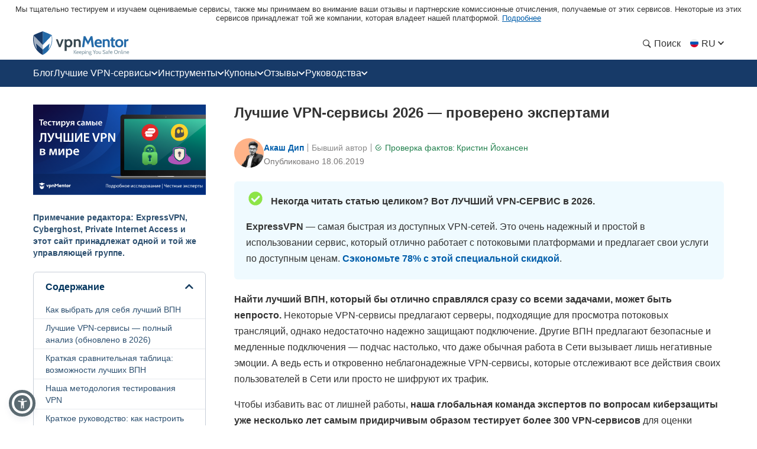

--- FILE ---
content_type: text/html; charset=UTF-8
request_url: https://ru.vpnmentor.com/
body_size: 129974
content:
<!doctype html>
<html class="no-js" lang="ru" country="US">
<head>
    <meta charset="utf-8">
    <meta name="viewport" content="width=device-width, initial-scale=1.0">
    <meta name="referrer" content="no-referrer">
    <meta name="theme-color" content="#3382c2">

    <!-- Checking JavaScript support -->
    <script>document.documentElement.classList.remove("no-js");</script>

    <!-- Add for speedup Alooma init -->
    <script id="aloomajs"></script>

    <!-- Consent Management -->
    <script>
        const EU_codes=["AT","BE","BG","HR","CY","CZ","DK","EE","FI","FR","DE","GR","HU","IE","IT","LV","LT","LU","MT","NL","PL","PT","RO","SK","SI","ES","SE"];
        const countryAttribute = document.querySelector("html").getAttribute("country");
        window.isEU = EU_codes.includes(countryAttribute);

        var oneTrustID = '018e420e-cecd-75d6-b59f-428fff4b0e06';

        if (!window.isEU) {
            Array.from(document.getElementsByClassName('cookies-settings')).forEach(element => {
                element.style.display = 'none';
            });
        } else {

            if (window.location.hostname.includes('-mentors.')) {
                oneTrustID = '018e4211-5a54-7af7-b90e-d3227d3d9973';
            }

            if (window.location.hostname.includes('ow-to-guide.')) {
                oneTrustID = '018e422a-763f-7124-b8d8-a279f58921e9';
            }
        }
    </script>

        <title>Лучшие VPN-сервисы 2026 — проверено экспертами</title>
    
        
<meta name="robots" content="index, follow">
<link rel="canonical" href="https://ru.vpnmentor.com/">
<link rel="alternate" hreflang="x-default" href="https://www.vpnmentor.com">

<meta name="description" content="Вот лучшие VPN для Android, iPhone, Mac, ПК и не только. Это быстрые и безопасные VPN для игр, загрузок файлов и просмотра видео.">
            <meta property="og:locale" content="ru_RU">
            <meta property="og:type" content="website">
            <meta property="og:title" content="Лучшие VPN-сервисы 2026 — проверено экспертами">
            <meta property="og:description" content="Вот лучшие VPN для Android, iPhone, Mac, ПК и не только. Это быстрые и безопасные VPN для игр, загрузок файлов и просмотра видео.">
            <meta property="og:url" content="https://ru.vpnmentor.com">
            <meta property="og:site_name" content="vpnMentor">
            <meta property="article:publisher" content="https://www.facebook.com/vpnmentor/"><meta property="fb:app_id" content="603733949782292">
            <meta property="og:image" content="https://ru.vpnmentor.com/wp-content/themes/vpnmentor/images/default-featured-image.min.png">
            <meta property="og:image:secure_url" content="https://ru.vpnmentor.com/wp-content/themes/vpnmentor/images/default-featured-image.min.png">
            <meta property="og:image:width" content="1200">
            <meta property="og:image:height" content="630">
            <meta property="og:image:type" content="image/png">
            <meta name="twitter:card" content="summary_large_image">
            <meta name="twitter:description" content="Вот лучшие VPN для Android, iPhone, Mac, ПК и не только. Это быстрые и безопасные VPN для игр, загрузок файлов и просмотра видео.">
            <meta name="twitter:title" content="Лучшие VPN-сервисы 2026 — проверено экспертами">
            <meta name="twitter:site" content="@vpnmentor">
            <meta name="twitter:image" content="https://ru.vpnmentor.com/wp-content/themes/vpnmentor/images/default-featured-image.min.png">
            <meta name="twitter:creator" content="@vpnmentor"><meta name='robots' content='max-image-preview:large' />
        
            <!-- start Alooma -->
            <script>
            function generateGUID() {
                let m='xxxxxxxx-xxxx-4xxx-yxxx-xxxxxxxxxxxx', i= 0, u= '';
                while(i++<36) {
                    let c = m[i-1],r= Math.random()*16|0, v= c=='x' ? r : (r&0x3|0x8);
                    u += (c=='-'||c=='4') ? c : v.toString(16);
                }
                return u.toUpperCase();
            }

            if (typeof userGUID === 'undefined') {
                var userGUID = generateGUID();
            }

            if (typeof rndPage === 'undefined') {
                var rndPage = "1|" + (Date.now().toString(36) + Math.random().toString(36).substr(2, 5)).toUpperCase();
            }

            window.ALOOMA_CUSTOM_LIB_URL = location.protocol+'//'+location.hostname+'/jssdk/track/alooma-latest.min.js?v11032025';

            (function(e,b){if(!b.__SV){var a,f,i,g;
                window.alooma=b;
                b._i=[];
                b.init=function(a,e,d){function f(b,h){var a=h.split(".");
                2==a.length&&(b=b[a[0]],h=a[1]);
                b[h]=function(){b.push([h].concat(Array.prototype.slice.call(arguments,0)))}}var c=b;
                "undefined"!==typeof d?c=b[d]=[]:d="alooma";
                c.people=c.people||[];
                c.toString=function(b){var a="alooma";
                "alooma"!==d&&(a+="."+d);
                b||(a+=" (stub)");
                return a};
                c.people.toString=function(){return c.toString(1)+".people (stub)"};
                i="disable time_event track track_custom_event track_pageview track_links track_forms register register_once alias unregister identify name_tag set_config people.set people.set_once people.increment people.append people.union people.track_charge people.clear_charges people.delete_user".split(" ");
                for(g=0;
                    g<i.length;
                    g++)f(c,i[g]);
                b._i.push([a,e,d])};
                b.__SV=1.2;
                // a=e.createElement("script");
                a=e.getElementById("aloomajs");
                a.type="text/javascript";
                a.async=!0;
                a.src="undefined"!==typeof ALOOMA_CUSTOM_LIB_URL?ALOOMA_CUSTOM_LIB_URL:"file:"===e.location.protocol&&"//cdn.alooma.com/libs/alooma-latest.min.js".match(/^\/\//)?"https://cdn.alooma.com/libs/alooma-latest.min.js":"//cdn.alooma.com/libs/alooma-latest.min.js";
                // f=e.getElementsByTagName("script")[0];
                // f.parentNode.insertBefore(a,f)
            }})(document,window.alooma||[]);
            // alooma.init("gBsWnjXdjn", {"api_host":"https://www.iknowlogy.net/jssdk"},"newiknowlogy");
            alooma.init("gBsWnjXdjn", {"api_host": location.protocol+'//'+location.hostname+ "/jssdk","fb_host":"https://wsknow.net/jssdk"},"newiknowlogy");
            </script>
            <!-- end Alooma -->

        <link rel='dns-prefetch' href='//ru.vpnmentor.com' />
<link rel='dns-prefetch' href='//s.w.org' />
            <script type="application/ld+json">
                {
                    "@context" : "https://schema.org/",
                    "@type" : "WebSite",
                    "name" : "vpnMentor",
                    "url" : "https://ru.vpnmentor.com",
                    "potentialAction": [{
                        "@type": "SearchAction",
                        "target": {
                            "@type": "EntryPoint",
                            "urlTemplate": "https://ru.vpnmentor.com/search/?s={search_term_string}"
                        },
                        "query-input": "required name=search_term_string"
                    }]
                }
            </script>
        
                    <script type="application/ld+json">
                {
                    "@context":"https://schema.org/",
                    "@type":"Organization",
                    "name":"vpnMentor",
                    "alternateName":"vpnMentor",
                    "url":"https://ru.vpnmentor.com/",
                    "description": "Наша миссия: мы основали vpnMentor, чтобы предложить пользователям действительно честный, совершенный и полезный инструмент для навигации по VPN-сервисам и решения проблем конфиденциальности в Интернете.",
                    "logo":"https://ru.vpnmentor.com/wp-content/themes/vpnmentor/images/logo-new.png",
                    "sameAs":[
                        "https://www.facebook.com/vpnmentor/","https://twitter.com/vpnmentor","https://www.youtube.com/c/vpnMentor"                    ]
                }
            </script>
                
<!-- 
                                                                                                                                                                                                                                                                                                            
                              ```                                                                                                                                                                                                                                                                           
                          `.--:::--.`                                                                                                                                                                                                                                                                       
                     ``.--:::::::::::--.``                                                                                                                                                                                                                                                                  
            ````..---:::::::::::::::::::::---..````                                                                                                 `:-`                              `--                                                                                                                   
   ----------:::::::::::::::::::::::::::::::::::::---------.                                                                                        `//::.`                        `.::/-                                                                                                                   
   :``-:::::::::::::::::::::::::::::::::::::::::::::::::-`.-                                                                                        `/////:-`                    `-:////-                                                               .--                                                 
   :    .-:::::::::::::::::::::::::::::::::::::::::::-.   .:                                                                                        `///////::.`              `.:://////-                                                            `-://-                                                 
   :      `-:::::::::::::::::::::::::::::::::::::::.`     .:                                                                                        `//////////:-.          .:://///////-                                                           ::////-                                                 
   :         .-:::::::::::::::::::::::::::::::::-`        .:         ````````         ``````` ``````````.....``          ``````` ```....``          `/////////////:-`    `-:////////////-          ``........`          ......  `......``       `..-//////:.....        ``.......``          ......``.....  
   :`          `.:::::::::::::::::::::::::::::.`          .:         `-------`       `------` .-----------------.`       ------------------.`       `///////////////:-..::///////://////-       `.-::////////::-`      `//////:::///////::-`    .///////////////`     .-::///////:::.`       //////::////:  
   -.             `-:::::::::::::::::::::::-`             .-          `-------`     `------`  .--------------------`     ---------------------`     `///////.-:///////////////::.`//////-      .:///////////////:-`    `///////////////////:-   .///////////////`   .:///////////////:-`     ////////////:  
   .-               `.-:::::::::::::::::-.                -.           `-------`   `------`   .----------.----------.    -----------..---------`    `///////`  .-://////////:-`  `//////-     .://////::-::://////:.   `/////////:---:://////:  .---//////:-----`  -///////::-::///////:`    ////////::---  
   `:                  `-:::::::::::::-`                  :`            `-------` `------`    .-------``    `.-------`   --------`     `.-------    `///////`    `.-:////:-`     `//////-    `://///:.`  `.:///////-   `///////-`     `-://///-    `//////.       -//////:.`   ``-//////:    //////:.`      
    :                    `.-:::::::-.`                   `:              `-------`------`     .------`        `-------   -------         .------    `///////`       `.--`        `//////-    -/////:`  `-://////:-`    `//////-         -/////:     //////.       ://///-         .//////.   //////:        
    :.        `             `-:::-`             `        .-               `------------`      .-----.          -------   ------.         .------    `///////`                    `//////-    ://///-`-:://///:-`       `//////.         -/////:     //////.      `//////.          ://///.   //////:        
    .-       `--.`            ```            `.--`       :`                `----------`       .------`        `-------   ------.         .------    `///////`                    `//////-    ://///:://///:-.``        `//////.         -/////:     ://///-       ://///:`        .//////.   //////:        
     :`      `:::--.`                     `.--:::`      `:                   --------`        .-------.`    `.-------`   ------.         .------    `///////`                    `//////-    `://///////:.```-:-`      `//////.         -/////:     -/////:-``    -//////:.`   ``-://///:    //////:        
     --      `///:::-.`                ``--:::///`      -.                    ------.         .---------------------.    ------.         .------    `///////`                    `//////-     .:////////::::////::.    `//////.         -/////:     `://////::::`  -://////:::::///////:`    //////:        
     `:`     `//////:::-.`           `.-::://////`     .:                      ----.          .-------------------.`     ------.         .------    `///////`                    `//////-      `-:////////////////:`   `//////.         -/////:      `::////////`   `:://////////////:.      //////:        
      .-     `/////////:::-.`     `.-::://///////`     :.                       .-.           .-----------------.`       ------.         .------    `:::::::`                    `::::::-        `.:::////////::-.     `::::::`         -:::::-        `-:::////`     `-::://////::-.`       :::::::        
       :.    `///////////:::--.`.--:::///////////`    --                         `            .------`````.````          ``````           ``````     ```````                      ```````           ``........`         ``````          ```````           ``....         ``.....``           ```````        
       `:`   `//////////////::::::://////////////`   .:`                                      .------`                                                                                                                                                                                                      
        .:   `///////////////////////////////////`  `:`                                       .------`                        ``     ``                           ``                      ``      ``                       `````             ```                `````             `` ``                     
         .-  `///////////////////////////////////` `:.                                        .------`                        --   .-.`                           ..                      `--`   .-`                     `-..`.--`          .-.`              .-..``.-.           -. `.                     
          .-``///////////////////////////////////`.:.                                         .------`                        -- .-.`    .....`  `.....  `-.....  .. `-...-.  `....--      `--``--` ......  ..   .-      .-.`   .`  ...... `--.. .....`      .-`     `-. `....-.  -. .-  -.....`  .....`    
           .:.///////////////////////////////////-:.                                          `......`                        -----.    --` `.-``-.` `-- `-.  `-. -- `-.  .-``-.  `--        .--.  .-`  `-- --   .-       `..--..` `.` `.-` .-  --` `.-`     --       -- .-`  .-` -. .- `-.   -. --`  .-.   
            `:///////////////////////////////////-`                                                                           --` `--` `--.....`.-...... `-    -- -- `-`  `-``-.   --         --   .-    -- --   .-      .`    `-- .-....-` .-  --.....`     .-`     `-. .-`  `-` -. .- `-.   -. --.....`   
              -:///////////////////////////////:.                                                                             --   `--` .-.``--` --``.-. `-.``.-` -- `-`  `-` .-.`.--         --   `-.``.-. .-.``--      .-..``.-. --```--` .-  .-.``.-`      .-.```.-.  .-`  `-` -. .- `-.   -. .-.``.-`   
               `-:///////////////////////////:-`                                                                              ``     ``  ``..`    ``.``  `-...`   ``  `    `  `.```--         ``     `..``   `..```        `...``   `..` .` ``   ``..`          `...`    ``    `  .` `.  ``   ``   `..`     
                 `-:///////////////////////:-`                                                                                                           `-`                  .-..--`                                                                                                                       
                   `.:://///////////////:-.                                                                                                                                                                                                                                                                 
                      `.-:://///////::-.                                                                                                                                                                                                                                                                    
                          `.-:::::-.`                                                                                                                                                                                                                                                                       
                                                                                                                                                                                                                                                                                                            
                                                                                                                                                                                                                                                                                                            
                                                                                                    

    Hello! We provide cybersecurity tips from top tech experts and create honest VPN reviews. 
    Is your data safe online? Find out with this IP tool: https://www.vpnmentor.com/tools/ipinfo/
-->
    <link rel="EditURI" type="application/rsd+xml" title="RSD" href="https://ru.vpnmentor.com/xmlrpc.php?rsd" />
<link rel="wlwmanifest" type="application/wlwmanifest+xml" href="https://ru.vpnmentor.com/wp-includes/wlwmanifest.xml" /> 
<link rel="alternate" hreflang="en" href="https://www.vpnmentor.com" >
<link rel="alternate" hreflang="fr" href="https://fr.vpnmentor.com" >
<link rel="alternate" hreflang="he" href="https://he.vpnmentor.com" >
<link rel="alternate" hreflang="zh" href="https://zh.vpnmentor.com" >
<link rel="alternate" hreflang="de" href="https://de.vpnmentor.com" >
<link rel="alternate" hreflang="it" href="https://it.vpnmentor.com" >
<link rel="alternate" hreflang="ja" href="https://ja.vpnmentor.com" >
<link rel="alternate" hreflang="ru" href="https://ru.vpnmentor.com/" >
<link rel="alternate" hreflang="es" href="https://es.vpnmentor.com" >
<link rel="alternate" hreflang="ar" href="https://ar.vpnmentor.com" >
<link rel="alternate" hreflang="id" href="https://id.vpnmentor.com" >
<link rel="alternate" hreflang="pl" href="https://pl.vpnmentor.com" >
<link rel="alternate" hreflang="pt" href="https://pt.vpnmentor.com" >
<link rel="alternate" hreflang="tr" href="https://tr.vpnmentor.com" >
<link rel="alternate" hreflang="vi" href="https://vi.vpnmentor.com" >
<link rel="alternate" hreflang="th" href="https://th.vpnmentor.com" >
<link rel="alternate" hreflang="el" href="https://el.vpnmentor.com" >
<link rel="alternate" hreflang="nl" href="https://nl.vpnmentor.com" >
<link rel="alternate" hreflang="bg" href="https://bg.vpnmentor.com" >
<link rel="alternate" hreflang="cs" href="https://cs.vpnmentor.com" >
<link rel="alternate" hreflang="fi" href="https://fi.vpnmentor.com" >
<link rel="alternate" hreflang="ro" href="https://ro.vpnmentor.com" >
<link rel="alternate" hreflang="sv" href="https://sv.vpnmentor.com" >
<link rel="alternate" hreflang="ko" href="https://ko.vpnmentor.com" >
<link rel="alternate" hreflang="hu" href="https://hu.vpnmentor.com" >
<link rel="alternate" hreflang="da" href="https://da.vpnmentor.com" >
<link rel="alternate" hreflang="nb" href="https://nb.vpnmentor.com" >
<link rel="alternate" hreflang="hr" href="https://hr.vpnmentor.com" >
<link rel="alternate" hreflang="uk-ua" href="https://uk.vpnmentor.com" >
<link rel="alternate" hreflang="zh-hk" href="https://zh-hk.vpnmentor.com" >
        <script type="application/ld+json">
        {
    "@context": "https://schema.org/",
    "@type": "WebPage",
    "@id": "https://ru.vpnmentor.com/#webpage",
    "url": "https://ru.vpnmentor.com/",
    "name": "Лучшие VPN-сервисы 2026 — проверено экспертами",
    "primaryImageOfPage": {
        "@id": "https://ru.vpnmentor.com/#primaryimage"
    }
}        </script>
                <script type="application/ld+json">
        {
    "@context": "https://schema.org/",
    "@type": "Article",
    "headline": "Лучшие VPN-сервисы 2026 — проверено экспертами",
    "description": "Вот лучшие VPN для Android, iPhone, Mac, ПК и не только. Это быстрые и безопасные VPN для игр, загрузок файлов и просмотра видео.",
    "isPartOf": {
        "@id": "https://ru.vpnmentor.com/#webpage"
    },
    "author": {
        "@type": "Person",
        "name": "Акаш Дип",
        "url": "https://ru.vpnmentor.com/author/akash-deep/"
    },
    "image": {
        "@type": "ImageObject",
        "isPartOf": {
            "@id": "https://ru.vpnmentor.com/#webpage"
        },
        "@id": "https://ru.vpnmentor.com/#primaryimage",
        "url": "https://ru.vpnmentor.com/wp-content/uploads/2019/06/Homepage-image_RU-3-rss_thumbnail.png",
        "contentUrl": "https://ru.vpnmentor.com/wp-content/uploads/2019/06/Homepage-image_RU-3-rss_thumbnail.png",
        "width": 768,
        "height": 403,
        "caption": "Лучшие VPN-сервисы 2026 — проверено экспертами"
    },
    "publisher": {
        "@type": "Organization",
        "name": "vpnMentor",
        "logo": {
            "@type": "ImageObject",
            "url": "https://ru.vpnmentor.com/wp-content/themes/vpnmentor/images/logo-new.png"
        }
    },
    "datePublished": "2019-06-18T10:45:11+00:00",
    "dateModified": "2025-12-15T17:38:24+00:00"
}        </script>
                    <!-- Favicon for IE 8 -->
            <!--[if IE 8]>
            <link rel="shortcut icon" href="/wp-content/themes/vpnmentor/images/favicon_vm/favicon.ico">
            <![endif]-->

            <!-- Favicon for IE 9-10 -->
            <meta name="msapplication-TileImage" content="/wp-content/themes/vpnmentor/images/favicon_vm/ms-icon-144x144.png">
            <meta name="msapplication-TileColor" content="#3382c2">

            <!-- Favicon for Android -->
            <link rel="icon" sizes="192x192" href="/wp-content/themes/vpnmentor/images/favicon_vm/android-icon-192x192.png">

             <!-- Favicon for iOS -->
            <link rel="apple-touch-icon" sizes="180x180" href="/wp-content/themes/vpnmentor/images/favicon_vm/apple-icon-180x180.png">

            <!-- Favicon for OSX -->
            <link rel="icon" type="image/png" sizes="32x32" href="/wp-content/themes/vpnmentor/images/favicon_vm/favicon-32x32.png">
            <link rel="icon" type="image/png" sizes="16x16" href="/wp-content/themes/vpnmentor/images/favicon_vm/favicon-16x16.png">
            
            <!-- Favicon for Windows 8 and Windows 8.1 -->
            <meta name="msapplication-config" content="/wp-content/themes/vpnmentor/images/favicon_vm/favicon.xml">
            
            <!-- Favicon for Desktop -->
            <link rel="icon" href="/wp-content/themes/vpnmentor/images/favicon_vm/favicon.ico">
            <link rel="icon" href="/wp-content/themes/vpnmentor/images/favicon_vm/favicon-32x32.ico" sizes="32x32">
            <link rel="icon" href="/wp-content/themes/vpnmentor/images/favicon_vm/favicon-48x48.ico" sizes="48x48">
        <style>﻿html,body,div,span,applet,object,iframe,h1,h2,h3,h4,h5,h6,p,blockquote,pre,a,abbr,acronym,address,big,cite,code,del,dfn,em,img,ins,kbd,q,s,samp,small,strike,strong,sub,sup,tt,var,b,u,i,center,dl,dt,dd,menu,ol,ul,li,fieldset,form,label,legend,table,caption,tbody,tfoot,thead,tr,th,td,article,aside,canvas,details,embed,figure,figcaption,footer,header,hgroup,main,menu,nav,output,ruby,section,summary,time,mark,audio,video{margin:0;padding:0;border:0;font-size:100%;vertical-align:baseline}article,aside,details,figcaption,figure,footer,header,hgroup,main,menu,nav,section,summary{display:block;margin:0}*[hidden]{display:none}body{line-height:1}blockquote,q{quotes:none}blockquote:before,blockquote:after,q:before,q:after{content:'';content:none}table{border-collapse:collapse;border-spacing:0}html{height:auto}body{height:100%;width:100%;font-family:Arial,sans-serif;line-height:1;color:#333}*,:after,:before{box-sizing:border-box}input:focus,textarea:focus,button:focus,select:focus{outline:0}ins{text-decoration:none}del,s,strike{text-decoration:line-through}a,a *,a:before,a:after{text-decoration:none;transition:all 200ms ease}picture{width:100%;height:auto}picture source{display:block}b,strong{font-weight:bold}ol,ul{list-style:none}@keyframes zoomIn{0%{transform:translateX(-50%) translateY(-50%) scale(0.8) rotate(0deg)}10%{transform:translateX(-50%) translateY(-50%) scale(0.59) rotate(-4deg)}20%{transform:translateX(-50%) translateY(-50%) scale(0.75) rotate(4deg)}30%{transform:translateX(-50%) translateY(-50%) scale(0.8) rotate(-3deg)}40%{transform:translateX(-50%) translateY(-50%) scale(0.78) rotate(3deg)}50%{transform:translateX(-50%) translateY(-50%) scale(0.78) rotate(-3deg)}60%{transform:translateX(-50%) translateY(-50%) scale(0.78) rotate(3deg)}70%{transform:translateX(-50%) translateY(-50%) scale(0.78) rotate(-2deg)}80%{transform:translateX(-50%) translateY(-50%) scale(0.8) rotate(2deg)}100%{transform:translateX(-50%) translateY(-50%) scale(0.8) rotate(0deg)}}@media (min-width: 992px){@keyframes zoomIn{0%{transform:translateX(-50%) translateY(-50%) scale(1, 1) rotate(0deg)}10%{transform:translateX(-50%) translateY(-50%) scale(0.79, 0.79) rotate(-4deg)}20%{transform:translateX(-50%) translateY(-50%) scale(0.95, 0.95) rotate(4deg)}30%{transform:translateX(-50%) translateY(-50%) scale(1, 1) rotate(-3deg)}40%{transform:translateX(-50%) translateY(-50%) scale(0.98, 0.98) rotate(3deg)}50%{transform:translateX(-50%) translateY(-50%) scale(0.98, 0.98) rotate(-3deg)}60%{transform:translateX(-50%) translateY(-50%) scale(0.98, 0.98) rotate(3deg)}70%{transform:translateX(-50%) translateY(-50%) scale(0.98, 0.98) rotate(-2deg)}80%{transform:translateX(-50%) translateY(-50%) scale(1, 1) rotate(2deg)}100%{transform:translateX(-50%) translateY(-50%) rotate(0deg)}}}[data-animation="bounce"]{animation:ease-in 0.9s zoomIn}body{width:100%;line-height:1;color:#333;background:#fff;margin:0;font-family:Arial,Helvetica,Sans-Serif;font-size:1rem;overflow-y:scroll;direction:ltr}body.single-bestvpns,body.blog,body.single-post{display:flex;flex-direction:column}@media (min-width: 768px){body.single-bestvpns,body.blog,body.single-post{display:block}}@media (min-width: 768px){.container{max-width:750px;margin:0 auto}}@media (min-width: 992px){.container{max-width:968px}}@media (min-width: 1200px){.container{max-width:1168px}}.page_content{display:flex;flex-direction:column}@media (min-width: 768px){.page_content{flex-direction:row-reverse}}.clear{clear:both}.clearfix:after{content:"";clear:both;display:table;width:100%}.pa{position:absolute}.pr{position:relative}.fl{float:left}.fr{float:right}.article-text-wrap .post-text p.error,p.error,.error{display:none;color:red;margin:10px 0}.list-unstyled{padding-left:0;list-style:none}.main-content-holder{width:100%}@media (min-width: 768px){.main-content-holder{flex-grow:0;flex-shrink:0;flex-basis:66.66667%;width:66.66667%;padding-left:20px}}@media (min-width: 1168px){.main-content-holder{flex-basis:75%;width:75%}}.main-content-holder .sidebar-wrap{width:100%}@media (min-width: 768px){.main-content-holder .sidebar-wrap{flex-grow:0;flex-shrink:0;flex-basis:33.33333%;width:33.33333%}}@media (min-width: 1168px){.main-content-holder .sidebar-wrap{flex-basis:25%;width:25%}}.no-js .img-lazy-wrap,.no-js .picture-lazy,.no-js [data-src],.no-js .lazy,.no-js .content-wrap.comparison,.no-js #watchVideoBlock{display:none !important}img{max-width:100%;height:auto}a{text-decoration:none;color:#0f5499}a:hover{text-decoration:underline}a:visited{color:#0b5395}img[data-src]{opacity:0}img[src]{opacity:1}body>img[width="1"][height="1"]{position:absolute;visibility:hidden;width:0;height:0}.img-lazy-wrap{position:relative;background:transparent;display:block}.img-lazy-wrap--loaded:not(.image-block){display:inline}.img-lazy-wrap--loaded:not(.image-block)+strong{display:inline-block;margin-top:1em}.img-lazy-wrap:after{content:"";clear:both;display:table}.wp-caption{background:#eee;margin-bottom:22px;padding-bottom:5px;max-width:100%;margin:0 auto;margin-bottom:22px;display:block}.wp-caption img{border:3px solid #eee;border-bottom:none}.wp-caption *:not(img){color:#333}.wp-caption .wp-caption-text{padding:5px 5px 0 5px;color:#787676;display:inline-block;text-align:center;width:100%;line-height:22px;font-size:16px;font-style:italic;font-weight:400}.wp-caption .wp-caption-text.gallery-caption{margin-bottom:0}.img-lazy-load{opacity:0}.sr-only{position:absolute;width:1px;height:1px;margin:-1px;padding:0;overflow:hidden;clip:rect(0, 0, 0, 0);border:0}.reviews_not_verified{font-weight:300;font-size:14px}.aligncenter{display:block;margin-left:auto;margin-right:auto;height:auto;max-width:100%}.centered,.text-center{text-align:center}.alignright{float:right;margin:0.5em 0 0.5em 1em}.aligncenter{display:block;margin-left:auto;margin-right:auto}.alignleft{float:left;margin:0.5em 1em 0.5em 0}.btn{display:inline-block;margin-bottom:0;font-weight:400;text-align:center;vertical-align:middle;touch-action:manipulation;cursor:pointer;background-image:none;border:1px solid transparent;white-space:nowrap;padding:6px 12px;font-size:14px;line-height:1.42857;border-radius:4px;-webkit-user-select:none;-moz-user-select:none;-ms-user-select:none;user-select:none}.rtl #scroll{right:inherit;left:30px}#scroll{display:none;background:linear-gradient(90deg, #fdfdfd 0%, #e1e1e1 100%);width:40px;height:40px;text-align:center;position:fixed;right:30px;bottom:20px;cursor:pointer;box-shadow:#ccc 1px 1px 3px;border-radius:4px;padding-top:12px;z-index:999;opacity:1 !important}@media (max-width: 991px){#scroll{display:none !important}}#scroll i{color:#1d69a7}sup{vertical-align:super;font-size:smaller}sub{vertical-align:sub;font-size:smaller}@media (min-width: 768px){.hidden-desktop{display:none !important}}@media (max-width: 767px){.hidden-mobile{display:none !important}}.mb-15{margin-bottom:15px}.mb-30{margin-bottom:30px}.mt-15{margin-top:15px}.mt-30{margin-top:30px}.makrup_ftc_note1{margin-block-start:1em;margin-block-end:1em}.makrup_ftc_note2{margin:10px 0 20px 0;font-size:14px;font-style:italic;text-align:center;line-height:1}html:not([country="US"]):not([country="cf_country"]) .not-us-hidden{display:none !important}html:not([country="US"]):not([country="cf_country"]) .ftc-navbar,html:not([country="US"]):not([country="cf_country"]) .ftc-disclosure-bottom{display:none}html:not([country="US"]):not([country="cf_country"]) .disclosure-on-new-layout.disclosure-before{display:flex}@media (min-width: 768px){html:not([country="US"]):not([country="cf_country"]) .disclosure-on-new-layout.disclosure-before{display:none}}html:not([country="US"]):not([country="cf_country"]) .disclosure-on-new-layout.disclosure-after{display:none}@media (min-width: 768px){html:not([country="US"]):not([country="cf_country"]) .disclosure-on-new-layout.disclosure-after{display:block}}html[country="US"] .us-hidden,html[country="cf_country"] .us-hidden{display:none !important}html[country="US"] .ftc-navbar,html[country="cf_country"] .ftc-navbar{display:block;font-size:13px;text-align:center;padding:8px 10px;line-height:1.2;position:relative}html[country="US"] body:not(.new-menu-ppc) .ppc_type:not(.single):not(.post):not(.vendor) header .container,html[country="cf_country"] body:not(.new-menu-ppc) .ppc_type:not(.single):not(.post):not(.vendor) header .container{margin-top:15px}html[country="US"] .ftc-disclosure-bottom,html[country="cf_country"] .ftc-disclosure-bottom{display:block;background:#effaff;font-weight:bold;text-align:center;padding:20px 30px;border-top:1px solid #dcdcee;border-bottom:1px solid #dcdcee;line-height:1.5em;font-size:14px;margin-top:30px}html[country="US"] .single-popular .ftc-disclosure-bottom,html[country="cf_country"] .single-popular .ftc-disclosure-bottom{margin-top:30px}html[country="US"] .coupon .ftc-disclosure-bottom,html[country="US"] .single-landing-ppc .ftc-disclosure-bottom,html[country="cf_country"] .coupon .ftc-disclosure-bottom,html[country="cf_country"] .single-landing-ppc .ftc-disclosure-bottom{margin-bottom:30px}.asw-rg{position:fixed;top:0;left:0;right:0;width:100%;height:0;pointer-events:none;background-color:rgba(0,0,0,0.5);z-index:1000000}.ftc-navbar__tooltip{display:inline-block;cursor:pointer;text-decoration:underline;color:#005EAB}@media (min-width: 768px){.ftc-navbar__tooltip{position:relative}}.ftc-navbar__tooltip__text{visibility:hidden;font-size:14px;width:80vw;max-width:500px;background-color:#fff;border:1px solid rgba(0,0,0,0.15);color:#474a60;padding:5px 10px;position:absolute;z-index:9999;opacity:0;transition:opacity 0.3s;font-weight:400;margin-top:5px;right:20px;text-align:left}@media (min-width: 768px){.ftc-navbar__tooltip__text{width:calc(100vw - 300px);max-height:350px;right:-50px}}@media (min-width: 992px){.ftc-navbar__tooltip__text{right:0}}.ftc-navbar__tooltip.active .ftc-navbar__tooltip__text{visibility:visible;opacity:1}.cookies-settings{display:none}.ftc_ownership_note{display:none}.ftc_ownership--show .ftc_ownership_note{display:inline-block}.ftc_ownership--small{font-size:14px !important;font-style:italic !important}.asw-menu{position:fixed;left:20px;top:20px;border-radius:8px;box-shadow:0 0 20px #00000080;opacity:1;transition:0.3s;z-index:500000;overflow:hidden;background:#f9f9f9;width:500px;line-height:1;font-size:16px;height:calc(100% - 40px - 75px);letter-spacing:0.015em}.asw-menu *{color:#000 !important;font-family:inherit}.asw-menu svg{width:24px;height:24px;background:0 0 !important;fill:currentColor}.asw-menu-header{display:flex;align-items:center;justify-content:space-between;padding-left:18px;height:60px;font-size:18px;font-weight:700;border-bottom:1px solid #dedede}.asw-menu-header>div{display:flex}.asw-menu-header div[role="button"]{padding:12px;cursor:pointer}.asw-menu-header div[role="button"]:hover{opacity:0.8}.asw-card{margin:0 15px 30px}.asw-card-title{font-size:20px;padding:15px 0;font-weight:700;color:#555}.asw-menu .asw-select{width:100% !important;padding:10px !important;font-size:16px !important;font-family:inherit !important;font-weight:400 !important;border-radius:4px !important;background:#fff !important;border:none !important;border:1px solid #dedede !important;min-height:45px !important;max-height:45px !important;height:45px !important;color:inherit !important}.asw-items{display:grid;grid-template-columns:repeat(3, minmax(0, 1fr));gap:1rem}.asw-btn{aspect-ratio:6/5;border-radius:4px;padding:0 15px;display:flex;align-items:center;justify-content:center;flex-direction:column;text-align:center;color:#333;font-size:16px !important;background:#fff;border:1px solid #dedede;transition:all 0.3s ease;cursor:pointer;line-height:1.4}.asw-btn .asw-translate{font-size:15px !important}.asw-btn svg{margin-bottom:16px}.asw-btn:hover{border-color:#0048ff}.asw-btn.asw-selected{background:#0048ff;border-color:#0048ff}.asw-adjust-font div[role="button"] svg,.asw-btn.asw-selected *{fill:#fff !important;color:#fff !important;background-color:transparent !important}.asw-footer{position:absolute;bottom:0;left:0;right:0;background:#fff;padding:16px;text-align:center;color:#333;border-top:1px solid #eee}.asw-footer a{font-size:14px !important;text-decoration:underline;color:#0648ff;background:0 0 !important;font-weight:700}.asw-minus:hover,.asw-plus:hover{opacity:0.8}.asw-menu-content{overflow:scroll;max-height:calc(100% - 80px);color:#333;padding:15px 0}.asw-adjust-font{background:#fff;border:1px solid #dedede;padding:20px;margin-bottom:16px}.asw-adjust-font .asw-label{display:flex;justify-content:flex-start}.asw-adjust-font>div{display:flex;justify-content:space-between;margin-top:20px;align-items:center;font-size:15px}.asw-adjust-font .asw-label div{font-size:15px !important}.asw-adjust-font div[role="button"]{background:#0648ff;border-radius:50%;width:36px;height:36px;display:flex;align-items:center;justify-content:center;cursor:pointer}.asw-overlay{position:fixed;top:0;left:0;width:100%;height:100%;z-index:10000}@media only screen and (max-width: 560px){.asw-menu{width:calc(100% - 20px);left:10px}}@media only screen and (max-width: 420px){.asw-items{grid-template-columns:repeat(2, minmax(0, 1fr));gap:0.5rem}.asw-menu{width:calc(100% - 20px);left:10px}}.asw-menu,.asw-widget{-webkit-user-select:none;-moz-user-select:none;-ms-user-select:none;user-select:none;font-weight:400;-webkit-font-smoothing:antialiased}.asw-menu *,.asw-widget *{box-sizing:border-box}.asw-menu-btn{position:fixed;z-index:500000;left:20px;bottom:20px;background:#0048ff !important;box-shadow:0 5px 15px 0 rgba(37,44,97,0.15),0 2px 4px 0 rgba(93,100,148,0.2);transition:0.3s;border-radius:50%;align-items:center;justify-content:center;transform:scale(1);width:54px;height:54px;display:flex;cursor:pointer;border:4px solid #fff !important;outline:4px solid #0048ff !important}.asw-menu-btn svg{width:30px;height:30px;min-height:30px;min-width:30px;max-width:30px;max-height:30px;background:0 0 !important}.asw-menu-btn:hover{transform:scale(1.1)}@media only screen and (max-width: 560px){.asw-menu-btn{width:38px;height:38px}.asw-menu-btn svg{width:24px;height:24px;min-height:24px;min-width:24px;max-width:24px;max-height:24px}}.asw-widget .asw-menu-btn{background:#5b6a71 !important;width:35px;height:35px;border:none;border-radius:35px;background-color:#5b6a71;outline:unset !important}.asw-widget .asw-menu-btn::after{position:absolute;top:-9px;content:"";left:-9px;width:45px;height:45px;border:5px solid #5b6a71;border-radius:40px;background-color:transparent;display:inherit}.single-vendor.--hero-floating .asw-widget .asw-menu-btn{bottom:85px}.rtl .asw-widget .asw-menu-btn,.rtl .asw-menu{right:20px}@media (min-width: 1300px){.asw-widget .asw-menu-btn{top:12px}html[country="US"] .asw-widget .asw-menu-btn,html[country="cf_country"] .asw-widget .asw-menu-btn{top:45px}}.asw-widget .asw-menu-btn svg{width:20px;height:20px;min-height:20px;min-width:20px;max-width:20px;max-height:20px;background:0 0 !important}.asw-menu-wrap{display:none}.modal-open{overflow:hidden}.modal{display:none;overflow:hidden;position:fixed;top:0;right:0;bottom:0;left:0;z-index:1050;-webkit-overflow-scrolling:touch;outline:0}.modal.fade .modal-dialog{-webkit-transform:translate(0, -25%);-ms-transform:translate(0, -25%);-o-transform:translate(0, -25%);transform:translate(0, -25%);-webkit-transition:-webkit-transform 0.3s ease-out;-moz-transition:-moz-transform 0.3s ease-out;-o-transition:-o-transform 0.3s ease-out;transition:transform 0.3s ease-out}.modal.in .modal-dialog{-webkit-transform:translate(0, 0);-ms-transform:translate(0, 0);-o-transform:translate(0, 0);transform:translate(0, 0)}.modal-open .modal{overflow-x:hidden;overflow-y:auto}.modal-dialog{position:relative;width:auto;margin:10px}.modal-content{position:relative;background-color:#fff;border:1px solid #999;border:1px solid rgba(0,0,0,0.2);border-radius:6px;-webkit-box-shadow:0 3px 9px rgba(0,0,0,0.5);box-shadow:0 3px 9px rgba(0,0,0,0.5);background-clip:padding-box;outline:0}.modal-backdrop{position:fixed;top:0;right:0;bottom:0;left:0;z-index:1040;background-color:#000}.modal-backdrop.fade{opacity:0;filter:alpha(opacity=0)}.modal-backdrop.in{opacity:.5;filter:alpha(opacity=50)}.modal-header{padding:15px;border-bottom:1px solid #e5e5e5}.modal-header:before,.modal-header:after{content:" ";display:table}.modal-header:after{clear:both}.modal-header .close{margin-top:-2px}.modal-title{margin:0;line-height:1}.modal-body{position:relative;padding:15px}.modal-footer{padding:15px;text-align:right;border-top:1px solid #e5e5e5}.modal-footer:before,.modal-footer:after{content:" ";display:table}.modal-footer:after{clear:both}.modal-footer .btn+.btn{margin-left:5px;margin-bottom:0}.modal-footer .btn-group .btn+.btn{margin-left:-1px}.modal-footer .btn-block+.btn-block{margin-left:0}.modal-scrollbar-measure{position:absolute;top:-9999px;width:50px;height:50px;overflow:scroll}@media (min-width: 768px){.modal-dialog{width:600px;margin:30px auto}.modal-content{-webkit-box-shadow:0 5px 15px rgba(0,0,0,0.5);box-shadow:0 5px 15px rgba(0,0,0,0.5)}.modal-sm{width:300px}}@media (min-width: 992px){.modal-lg{width:900px}}.no-js #agregated-block{display:none}.article-text-wrap,.detailed-review-wrap{list-style:initial}.article-text-wrap .block-content .single.post-text,.detailed-review-wrap .block-content .single.post-text{clear:both;overflow-wrap:break-word}.article-text-wrap h1,.detailed-review-wrap h1{font-size:30px;font-weight:bold;line-height:1.15em;color:#333;margin-bottom:0.8em}.article-text-wrap hr,.detailed-review-wrap hr{margin-top:20px;margin-bottom:20px;border:0;border-top:1px solid #eee}.article-text-wrap .post-date,.detailed-review-wrap .post-date{font-size:80%;color:grey;margin-bottom:1em}.article-text-wrap .image-block,.detailed-review-wrap .image-block{font-size:0}.article-text-wrap .image-block img,.detailed-review-wrap .image-block img{width:100%;height:auto}.article-text-wrap .article-info,.detailed-review-wrap .article-info{background:#f0f0f0;-webkit-border-radius:2px;-moz-border-radius:2px;border-radius:2px;border:1px solid #dedede;text-align:center;white-space:nowrap;padding:5px}.article-text-wrap .article-info:before,.detailed-review-wrap .article-info:before{content:"";display:inline-block;vertical-align:middle;height:100%;font-size:0;margin:0 0 0 -4px}.article-text-wrap .article-info .img-wrap,.detailed-review-wrap .article-info .img-wrap{width:86px;height:86px;overflow:hidden;margin-left:auto;margin-right:auto;margin-bottom:5px}.article-text-wrap .article-info .img-wrap img,.detailed-review-wrap .article-info .img-wrap img{max-width:100%;height:auto;-webkit-border-radius:50%;-moz-border-radius:50%;border-radius:50%}.article-text-wrap .article-info .info-wrap,.detailed-review-wrap .article-info .info-wrap{display:inline-block;white-space:normal;vertical-align:middle}.article-text-wrap .article-info .text-wrap,.detailed-review-wrap .article-info .text-wrap{color:#3e424d;margin-bottom:23px}.article-text-wrap .article-info .text-wrap h5,.detailed-review-wrap .article-info .text-wrap h5{font-size:14px}.article-text-wrap .article-info .text-wrap h6,.detailed-review-wrap .article-info .text-wrap h6{font-size:13px;font-style:italic;font-weight:300}.article-text-wrap .article-info .share-wrap ul,.detailed-review-wrap .article-info .share-wrap ul{margin-top:8px;width:200px;margin-left:auto;margin-right:auto;list-style:none}.article-text-wrap .article-info .share-wrap ul:after,.detailed-review-wrap .article-info .share-wrap ul:after{content:"";clear:both;display:table;width:100%}.article-text-wrap .article-info .share-wrap li,.detailed-review-wrap .article-info .share-wrap li{float:left;width:33.33%;padding:0 4px}.article-text-wrap .article-info .share-wrap a,.detailed-review-wrap .article-info .share-wrap a{display:block;-webkit-border-radius:2px;-moz-border-radius:2px;border-radius:2px;background-repeat:no-repeat;background-position:left 8px bottom 5px;padding:5px;padding-right:6px;padding-left:15px;text-align:right;font-size:13px;text-transform:uppercase;color:#fff;font-weight:700}.article-text-wrap .article-info .share-wrap a:hover,.detailed-review-wrap .article-info .share-wrap a:hover{text-decoration:none}.article-text-wrap .article-info .share-wrap .follow-01,.detailed-review-wrap .article-info .share-wrap .follow-01{background-color:#df4b37;background-image:url("/wp-content/themes/vpnmentor/css/img/follow-ico-01.png?ver=1116")}.article-text-wrap .article-info .share-wrap .follow-01:hover,.detailed-review-wrap .article-info .share-wrap .follow-01:hover{background-color:#c4331f}.article-text-wrap .article-info .share-wrap .follow-02,.detailed-review-wrap .article-info .share-wrap .follow-02{background-color:#429cd6;background-image:url("/wp-content/themes/vpnmentor/css/img/follow-ico-02.png?ver=1116")}.article-text-wrap .article-info .share-wrap .follow-02:hover,.detailed-review-wrap .article-info .share-wrap .follow-02:hover{background-color:#2982bc}.article-text-wrap .article-info .share-wrap .follow-03,.detailed-review-wrap .article-info .share-wrap .follow-03{background-color:#3a589e;background-image:url("/wp-content/themes/vpnmentor/css/img/follow-ico-03.png?ver=1116")}.article-text-wrap .article-info .share-wrap .follow-03:hover,.detailed-review-wrap .article-info .share-wrap .follow-03:hover{background-color:#2c4379}.article-text-wrap .post-summary,.detailed-review-wrap .post-summary{margin:30px 0;padding:40px 35px 20px;background:#eef7ff;-webkit-border-radius:2px;-moz-border-radius:2px;border-radius:2px;border:1px solid #b8dbf8;font-size:19px;font-style:italic;font-weight:400;color:#333;line-height:23px;position:relative}.article-text-wrap .post-summary:before,.detailed-review-wrap .post-summary:before{content:"";width:170px;position:absolute;border:1px solid #1d69a7;left:35px;top:30px}.article-text-wrap code,.detailed-review-wrap code{border-left:8px solid #ffd13b;background:#f2f4f7;padding:30px;font-weight:bold;display:inline-block;color:#333;font-size:16px;font-family:"Helvetica Neue", Helvetica, Arial, sans-serif;line-height:23px}.article-text-wrap .post-summary .fb-share,.detailed-review-wrap .post-summary .fb-share{display:inline-block;background:#3b5998 url("/wp-content/themes/vpnmentor/css/img/follow-ico-03.png?ver=1116") 10px center no-repeat;-webkit-border-radius:2px;-moz-border-radius:2px;border-radius:2px;font-weight:700;text-decoration:none;color:#fff;line-height:1;font-style:normal;font-size:12px;padding:5px 7px;padding-left:30px}.article-text-wrap .post-summary .fb-share:hover,.detailed-review-wrap .post-summary .fb-share:hover{background-color:#4c70ba}.article-text-wrap .post-text,.detailed-review-wrap .post-text{line-height:1.7em}.article-text-wrap .post-text h1,.detailed-review-wrap .post-text h1{font-size:30px;font-weight:bold;line-height:1.15em;color:#333;margin-bottom:0.8em}.article-text-wrap .post-text h2,.article-text-wrap .post-text .h2-style,.detailed-review-wrap .post-text h2,.detailed-review-wrap .post-text .h2-style{font-size:25px;font-weight:bold;line-height:1.15em;color:#333;margin-top:35px;margin-bottom:0.8em}.article-text-wrap .post-text h3,.detailed-review-wrap .post-text h3{font-size:20px;font-weight:700;line-height:1.15em;color:#333;margin-top:35px;margin-bottom:0.8em}.article-text-wrap .post-text h4,.detailed-review-wrap .post-text h4{font-size:20px;font-weight:400;line-height:1.15em;color:#333;margin-top:35px;margin-bottom:0.8em}.article-text-wrap .post-text h5,.detailed-review-wrap .post-text h5{font-size:17px;font-weight:700;line-height:1.15em;color:#333;margin-top:35px;margin-bottom:0.8em}.article-text-wrap .post-text h6,.detailed-review-wrap .post-text h6{font-size:17px;font-weight:400;line-height:1.15em;color:#333;margin-top:35px;margin-bottom:0.8em}.article-text-wrap .post-text ul,.detailed-review-wrap .post-text ul{margin-top:20px;margin-bottom:20px;margin-left:20px;list-style:none}.article-text-wrap .post-text ul:last-child,.detailed-review-wrap .post-text ul:last-child{margin-bottom:0}.article-text-wrap .post-text ul.warnings,.detailed-review-wrap .post-text ul.warnings{margin-left:0}.article-text-wrap .post-text ul.warnings li,.detailed-review-wrap .post-text ul.warnings li{margin-left:31px}.article-text-wrap .post-text ul.warnings li:before,.detailed-review-wrap .post-text ul.warnings li:before{color:#246aa8;font-size:24px;display:inline-block;margin-left:-31px;padding-right:10px}.article-text-wrap .post-text li,.detailed-review-wrap .post-text li{margin-left:25px;position:relative;font-size:16px;color:#333;line-height:1.5em;margin-bottom:1em}.article-text-wrap .post-text .custom-table ul li:before,.article-text-wrap .post-text .vpn-highlight-v2 ul li:before,.article-text-wrap .post-text .vpn-highlight ul li:before,.article-text-wrap .post-text>ul:not(.warnings) li:before,.detailed-review-wrap .post-text .custom-table ul li:before,.detailed-review-wrap .post-text .vpn-highlight-v2 ul li:before,.detailed-review-wrap .post-text .vpn-highlight ul li:before,.detailed-review-wrap .post-text>ul:not(.warnings) li:before{content:"";position:absolute;width:8px;height:8px;-webkit-border-radius:50%;-moz-border-radius:50%;border-radius:50%;background:#000000;left:-25px;top:8px}.article-text-wrap .post-text .vpn-highlight-v2 ul li,.detailed-review-wrap .post-text .vpn-highlight-v2 ul li{margin-left:37px}.article-text-wrap .post-text li:last-child,.detailed-review-wrap .post-text li:last-child{margin-bottom:0}.article-text-wrap .post-text img,.detailed-review-wrap .post-text img{vertical-align:middle;max-width:100%;max-height:100%;height:auto}.article-text-wrap .single.post-text ol,.detailed-review-wrap .single.post-text ol{margin-left:14px}.article-text-wrap .single.post-text img,.detailed-review-wrap .single.post-text img{max-height:initial}.article-text-wrap .single.post-text iframe,.detailed-review-wrap .single.post-text iframe{max-width:100%}.article-text-wrap .post-text div[style^="background-color: #dcd6f2"],.article-text-wrap .detailed-review-wrap div[style^="background-color: #dcd6f2"],.detailed-review-wrap .post-text div[style^="background-color: #dcd6f2"],.detailed-review-wrap .detailed-review-wrap div[style^="background-color: #dcd6f2"]{overflow:hidden;max-width:100%;padding:5px 5px 10px !important}@media (min-width: 768px){.article-text-wrap .post-text div[style^="background-color: #dcd6f2"],.article-text-wrap .detailed-review-wrap div[style^="background-color: #dcd6f2"],.detailed-review-wrap .post-text div[style^="background-color: #dcd6f2"],.detailed-review-wrap .detailed-review-wrap div[style^="background-color: #dcd6f2"]{overflow:initial;padding:0}}a.aff-link-img{max-width:100%;text-decoration:none}.contact-us-wrap .contact-text table{width:100%;border-collapse:separate;margin-bottom:20px;margin-top:20px}.article-text-wrap .post-text table{width:100%}.article-text-wrap .post-text table:last-child{margin-bottom:0}.article-text-wrap .post-text td,.article-text-wrap .post-text th{text-align:left;line-height:16px}.article-text-wrap .post-text tr:nth-child(2n) td{background:#f5f7f7}.contact-us-wrap .contact-text tr:nth-child(2n) td{background:#f5f7f7}.block-content .table th{color:#1d69a7;font-size:14px;font-weight:600;border-bottom:1px solid;text-align:center}.block-content .features-table th{text-align:left}.block-content .shortcodetoploop_experiment .table th{font-size:12px}.block-content .post-text .content-panel .table>tbody>tr>td{border-top:1px solid #dddddd;vertical-align:middle}@media (min-width: 1200px){.block-content .post-text .content-panel .table>tbody>tr>td.top5_logo a:focus-visible{outline:#337ab7 auto 1px;outline-offset:2px;text-decoration:none}}.block-content .post-text .content-panel .table>tbody>tr>td.top5_logo .image-link{width:160px;display:block;margin:5px auto 10px}.block-content .post-text .content-panel .table>tbody>tr>td img.rank_logo{max-height:80px;max-width:115px;width:auto}@media (min-width: 768px){.block-content .post-text .content-panel .table>tbody>tr>td img.rank_logo{max-width:160px}}.contact-us-wrap .contact-text td{font-weight:300;color:#333;padding:10px 8px;font-size:14px;background:#fbfcfc;border-top:4px solid #fff}.article-thanks-wrap .block-content{background:none;border:none;box-shadow:none;margin:0 auto;display:block;width:200px}@media (min-width: 768px){.article-thanks-wrap .block-content{background:inherit;border:inherit;box-shadow:inherit;display:block;width:initial}}.article-thanks-wrap .items-wrap{background:#d44837;display:flex;background:none;align-items:center}@media (min-width: 768px){.article-thanks-wrap .items-wrap{display:initial;background:inherit;align-items:initial}}.article-thanks-wrap .items-wrap:after{content:"";display:table;width:100%}.article-thanks-wrap .item{float:left;width:50%;border-right:1px solid #fff;text-align:center;text-decoration:none;padding:45px 5px 40px}.article-thanks-wrap .item:last-child{border-right:none}.article-thanks-wrap .item.social-item{flex:0 0 100px;padding:20px 0}@media (min-width: 768px){.article-thanks-wrap .item.social-item{flex:initial;padding:0}}.article-thanks-wrap .item.social-item h5,.article-thanks-wrap .item.social-item .number{display:none}@media (min-width: 768px){.article-thanks-wrap .item.social-item h5,.article-thanks-wrap .item.social-item .number{display:initial}}.article-thanks-wrap .item.social-item .ico i{font-size:60px}@media (min-width: 768px){.article-thanks-wrap .item.social-item .ico i{font-size:inherit}}.article-thanks-wrap .item.sl_share_fb{margin-right:5px;background-color:#32529f}@media (min-width: 768px){.article-thanks-wrap .item.sl_share_fb{margin-right:inherit;background-color:inherit}}.article-thanks-wrap .item.sl_share_tw{background-color:#1da1f2}@media (min-width: 768px){.article-thanks-wrap .item.sl_share_tw{background-color:inherit}}.article-thanks-wrap .item h5{color:#fff;font-size:15px;font-weight:700;margin-bottom:8px}.article-thanks-wrap .item .ico{display:inline-block;vertical-align:middle;width:60px;text-align:center}.article-thanks-wrap .item .ico i{font-size:28px}.article-thanks-wrap .item .number{display:inline-block;vertical-align:middle;-webkit-border-radius:3px;-moz-border-radius:3px;border-radius:3px;padding:8px 16px;background:rgba(0,0,0,0.3);font-size:17px;font-weight:300;color:#fff}.article-thanks-wrap .item[id^="sl_share_gp_"] .number{display:none}.article-thanks-wrap .item .fa{color:#fff}.article-thanks-wrap .item-01{background:#4b9cdb}.article-thanks-wrap .item-01:hover{background-color:#75b3e4}.article-thanks-wrap .item-02{background:#3b5999}.article-thanks-wrap .item-02:hover{background-color:#4d70ba}.article-thanks-wrap .item-03{background:#d44837}.article-thanks-wrap .item-03:hover{background-color:#dd6e61}.article-author-wrap .user-info{padding:22px 25px;border-bottom:1px solid #c9cccc;-webkit-box-shadow:0 4px 10px 0 rgba(0,0,0,0.09);box-shadow:0 4px 10px 0 rgba(0,0,0,0.09)}.article-author-wrap .user{display:flex;align-items:center;margin-bottom:10px}.article-author-wrap .user .img-wrap{width:70px;text-align:center;overflow:hidden;flex-shrink:0}.article-author-wrap .user .img-wrap img{max-width:48px;height:auto;-webkit-border-radius:50%;-moz-border-radius:50%;border-radius:50%}.article-author-wrap .user .text-wrap{margin-left:15px;flex-shrink:1}.article-author-wrap .user .author-heading{color:#3e424d;font-size:26px;font-weight:400;margin-bottom:4px}.article-author-wrap .user-position{color:#808080;line-height:25px}.article-author-wrap .info{font-size:18px;line-height:22px;color:#333}@media (max-width: 1200px){.rtl .article-text-wrap .article-info{text-align:right}.article-text-wrap .image-block{margin-right:0 !important;margin-left:0 !important}.article-text-wrap .article-info{text-align:left;padding:10px 15px}.article-text-wrap .article-info .img-wrap{display:inline-block;vertical-align:middle;width:44px;height:44px;margin-bottom:0}.article-text-wrap .article-info .text-wrap{display:inline-block;vertical-align:middle;margin-bottom:0}.article-thanks-wrap .item{float:none;width:100%;display:block;border:none !important}}@media (max-width: 767px){.article-text-wrap h1{font-size:24px}.article-text-wrap .post-text h2,.article-text-wrap .post-text .h2-style{font-size:22px}.article-text-wrap .post-text h3{font-size:20px}.article-text-wrap .post-text th{vertical-align:middle;border-bottom:none}.article-text-wrap .post-text a+br{line-height:30px}.article-comments-wrap .comment-head{padding-left:0 !important;padding-right:0 !important}.article-comments-wrap .comment-head .text-wrap{margin-right:0 !important;margin-left:0 !important}.article-comments-wrap .comment-answer{margin-left:0 !important;margin-right:0 !important}.article-author-wrap .user .img-wrap{width:45px;height:45px}.article-author-wrap .user .author-heading{font-size:14px;font-weight:700}.article-author-wrap .user .text-wrap{margin-left:4px}.article-author-wrap .user .user-position{line-height:18px}}@media (min-width: 992px){tr:nth-child(2n) td{background:#f5f7f7}tr td{font-weight:300;color:#333;padding:10px 5px;font-size:14px;background:#fbfcfc;border-top:4px solid #fff}}@media (max-width: 992px){table:not(.features-table):not(.table-top5):not(.custom-table){width:100%;border-collapse:separate}table:not(.features-table):not(.table-top5):not(.custom-table) tr{width:100%;display:flex;flex-wrap:wrap;height:auto !important}table:not(.features-table):not(.table-top5):not(.custom-table) tr:nth-child(2n) td{background:#f5f7f7}table:not(.features-table):not(.table-top5):not(.custom-table) tr td{display:block;flex:1 1 auto;height:auto !important;border:1px solid #ddd;text-align:center;font-size:12px;font-weight:300;color:#333;padding:10px 5px;background:#fbfcfc}table:not(.features-table):not(.table-top5):not(.custom-table) tr td:first-child{flex:1 0 100%}table:not(.features-table):not(.table-top5):not(.custom-table):not(.custom-table.tcol-count-1) tr:first-child td strong{display:block;width:100%}}#agregated-block .thank-you-form{color:#2e2e2e;font-weight:400;text-align:center;display:none;padding:11px 0}#agregated-block .thank-you-form .fa-check,#agregated-block .thank-you-form .vm-block-highlight--list ul li:before,.vm-block-highlight--list ul #agregated-block .thank-you-form li:before,#agregated-block .thank-you-form .vpn-highlight-v2--green ul li:before,.vpn-highlight-v2--green ul #agregated-block .thank-you-form li:before,#agregated-block .thank-you-form .vm-zpattern li,.vm-zpattern #agregated-block .thank-you-form li{color:#17b62a;border:2px solid #17b62a;border-radius:50%;padding:4px 6px;font-size:18px}.article-rating-wrap .block-content{margin-bottom:30px;padding:15px 0 35px}.rating-text{font-size:30px;letter-spacing:0;line-height:36px;color:#333;font-weight:700;text-align:center}@media (min-width: 768px){.rating-text{font-size:45px;line-height:76px}}.rating-stars-container{display:flex;flex-direction:column;align-items:center}.rating-stars{display:flex;position:relative;justify-content:center;margin-bottom:12px}.rating__wrapper{display:flex;font-size:32px;list-style:none}.rating__item{position:relative;padding:0 2px}.rating__item .empty{color:#a3a8ae;opacity:1}.rating__item .full{opacity:0;position:absolute;left:2px}.rating__item.active .empty{opacity:0}.rating__item.active .full{opacity:1;color:#fac917}.rating-comment-text{display:none;border-radius:3px;background-color:#1d69a7;padding:5px 18px;margin-top:15px;position:absolute;top:100%}.rating-comment-text::before{content:"";border-left:10px solid transparent;border-right:10px solid transparent;border-bottom:10px solid #1d69a7;position:absolute;top:-10px;left:calc(50% - 10px)}.rating-comment-text .rating-comment{font-size:16px;color:#fff;font-weight:700;text-align:center;white-space:nowrap;display:none}.rating-info{text-align:center;font-size:16px;letter-spacing:0;color:#2e2e2e;font-weight:400;line-height:1.5}@media (min-width: 768px){.rating-info{display:flex;align-items:center}}.rating-score{background-color:#1d69a7;padding:4px 5px;border-radius:3px;font-size:16px;letter-spacing:0;color:#fff;font-weight:900;text-align:center;margin:5px}.rating-user-count{white-space:break-spaces}.aff-top-vendor{font-weight:bold}.has-tooltip{position:relative;cursor:pointer;display:inline-block}.has-tooltip::before{background:#001d4a;border-radius:5px;color:#fff;content:attr(aria-label);display:inline-block;font-weight:normal;left:50%;margin-top:-9px;opacity:0;padding:10px;pointer-events:none;position:absolute;top:0;transform:translate(-50%, 0%);white-space:nowrap;width:auto;z-index:2;transition:all 0.15s ease-out}.has-tooltip:hover:before,.has-tooltip:focus:before{opacity:1;transform:translate(-50%, -100%)}.has-tooltip:after{border:10px solid transparent;border-top-color:#001d4a;content:"";height:0;left:50%;margin-left:-10px;margin-top:-11px;opacity:0;pointer-events:none;position:absolute;top:0;transform:translate(0, -100%);-webkit-transition:all 0s ease-out 0s;transition:all 0s ease-out 0s;width:0;z-index:1}.has-tooltip:hover:after,.has-tooltip:focus:after{opacity:1;-webkit-transition:all 0.15s ease-out 0.1s;transition:all 0.15s ease-out 0.1s;transform:translate(0, 0)}.old-menu header .header__wrap{background:#fff;position:relative;border-top:3px solid #1d69a7;box-shadow:0 4px 6px 0 rgba(0,0,0,0.5)}.old-menu header a:hover{text-decoration:none}.old-menu header .container{display:flex;align-items:center;justify-content:space-between;position:static;height:55px;padding:0 10px}@media (min-width: 768px){.old-menu header .container{padding:0}}@media (min-width: 1200px){.old-menu header .container{position:relative;height:auto}}.old-menu header .container:before,.old-menu header .container:after{display:none}.old-menu header .logo{max-width:195px;display:inherit;margin-top:6px;margin-bottom:6px}@media (min-width: 1200px){.old-menu header .logo:focus-visible{outline:#337ab7 auto 1px;outline-offset:2px;text-decoration:none}}.old-menu header .logo>*{max-height:43px}.old-menu header .menu{width:auto}@media (min-width: 1200px){.old-menu header .menu{width:880px;display:flex;justify-content:flex-end}}@media (min-width: 1200px){.old-menu header .menu__burger{display:none}}.old-menu header .menu__burger div{background:#1d69a7;width:22px;height:2px;border-radius:1px;margin:4px 0;transition:0.4s}.old-menu header .menu__burger_open div:nth-child(1){transform:rotate(-45deg) translate(-4px, 4px)}.old-menu header .menu__burger_open div:nth-child(2){opacity:0}.old-menu header .menu__burger_open div:nth-child(3){transform:rotate(45deg) translate(-4px, -4px)}.old-menu header .menu__list{display:none;position:absolute;max-height:0;overflow:hidden;z-index:20;width:100%;top:100%;left:0;background:#fff;transition:0.5s;justify-content:flex-end}@media (min-width: 1200px){.old-menu header .menu__list{overflow:visible;max-height:unset;display:flex;align-items:stretch;position:static;gap:15px}}.old-menu header .menu__list_open{display:block;max-height:1500px;overflow:hidden}.old-menu header .menu__item{display:flex;flex-direction:column;justify-content:stretch;align-items:center;position:relative;border-bottom:1px solid rgba(143,163,179,0.6)}@media (min-width: 1200px){.old-menu header .menu__item{border-bottom:unset;width:15%}}.old-menu header .menu__item:first-child{border-top:1px solid rgba(143,163,179,0.6)}@media (min-width: 1200px){.old-menu header .menu__item:first-child{border-top:unset}}@media (min-width: 1200px){.old-menu header .menu__item:after{content:"";position:absolute;border-left:1px solid #ccd3d3;height:36px;top:50%;margin-top:0;transform:translate(-50%, -50%);right:0}}@media (min-width: 1200px){.old-menu header .menu__item:last-child:after,.old-menu header .menu__item:nth-last-child(-n+2):after{display:none}}.old-menu header .menu__item.opened .menu__list-child{display:flex;flex-direction:row}@media (min-width: 1200px){.old-menu header .menu__item.opened .menu__list-child{width:auto;position:absolute;top:100%;right:-15px;box-shadow:0 6px 12px rgba(0,0,0,0.175);background-clip:padding-box;border:1px solid rgba(0,0,0,0.15);margin-top:-1px;text-align:left;border-bottom-left-radius:4px;border-bottom-right-radius:4px}}.old-menu header .menu__item.opened .menu__list-child.mega-menu{display:flex;flex-direction:column}@media (min-width: 1200px){.old-menu header .menu__item.opened .menu__list-child.mega-menu{flex-direction:row}}.old-menu header .menu__item.opened .menu__list-child.mega-menu .menu__item-child{border-right:1px solid #a9b2bd;position:relative}.old-menu header .menu__item.opened .menu__list-child.mega-menu .menu__item-child-l2{border-top:0;border-bottom:1px solid rgba(143,163,179,0.6)}@media (min-width: 1200px){.old-menu header .menu__item.opened .menu__list-child.mega-menu .menu__item-child-l2{border-top:none;border-bottom:1px dotted #cecece}.old-menu header .menu__item.opened .menu__list-child.mega-menu .menu__item-child-l2:last-child{border-bottom:none}}.old-menu header .menu__item.opened .menu__list-child.mega-menu .menu__link-child{padding:15px 20px;color:#000;font-size:14px;line-height:1.5;display:flex;width:100%;position:relative}@media (min-width: 1200px){.old-menu header .menu__item.opened .menu__list-child.mega-menu .menu__link-child{color:#3577ae;background:#f1f1f1;font-weight:600}}.old-menu header .menu__item.opened .menu__list-child.mega-menu .menu__link-child:visited{color:inherit}@media (min-width: 1200px){.old-menu header .menu__item.opened .menu__list-child.mega-menu .menu__link-child:visited{color:inherit}}@media (min-width: 1200px){.old-menu header .menu__item.opened .menu__list-child.mega-menu .menu__link-child:before{content:"";background:#f1f1f1;width:20px;height:20px;position:absolute;bottom:-5px;transform:rotate(45deg);left:20px}}@media (min-width: 1200px){.old-menu header .menu__item.opened .menu__list-child.mega-menu .menu__link-child .fa{display:none}}.old-menu header .menu__item.opened .menu__list-child.mega-menu .fa-thumbs-up{color:#078e07}.old-menu header .menu__item.opened .menu__list-child.mega-menu .fa-youtube{color:red}.old-menu header .menu__item.opened .menu__list-child.mega-menu .fa-android{color:#a4c639}.old-menu header .menu__item.opened .menu__list-child.mega-menu .fa-mobile{color:#5856d6}.old-menu header .menu__item.opened .menu__list-child.mega-menu .fa-apple{color:#7d7d7d}.old-menu header .menu__item.opened .menu__list-child.mega-menu .fa-wifi{color:#005aac}.old-menu header .menu__item.opened .menu__list-child.mega-menu .fa-desktop{color:#005ed3}.old-menu header .menu__item.opened .menu__list-child.mega-menu .fa-windows{color:#00a1f1}.old-menu header .menu__link{display:flex;align-items:center;justify-content:flex-start;width:100%;color:#000;line-height:1.5;padding:18px 20px;font-size:14px;white-space:nowrap;cursor:pointer}@media (min-width: 1200px){.old-menu header .menu__link{justify-content:center}}.old-menu header .menu__link:visited{color:inherit}.old-menu header .menu__link:focus,.old-menu header .menu__link:hover{text-decoration:none}.old-menu header .menu__link .fa,.old-menu header .menu__link .svg-ico{color:#337ab7;margin:0 10px;font-size:20px;width:35px;text-align:center;flex-shrink:0}@media (min-width: 1200px){.old-menu header .menu__link .fa,.old-menu header .menu__link .svg-ico{font-size:14px;width:20px;margin:0 5px 0 0}}@media (min-width: 1200px){.old-menu header .menu__link{padding:18px 20px}.old-menu header .menu__link .fa-chevron-down{margin:0 5px;transition:none;display:inline-block}.old-menu header .menu__link .fa-chevron-down:focus-visible{outline:#337ab7 auto 1px;outline-offset:-2px}}.old-menu header .menu__link.js-open{background:#e7e7e7;color:#1d69a7}.old-menu header .menu__link.js-open .fa-chevron-down{transition:none;display:inline-block;transform:rotate(180deg)}.old-menu header .menu__link.menu_search_box{justify-content:start}.old-menu header .menu__list-child{width:100%;background:#fff;display:none}.old-menu header .menu__list-child.js-open{display:block}@media (min-width: 1200px){.old-menu header .menu__list-child.js-open{width:auto;position:absolute;top:100%;right:-15px;box-shadow:0 6px 12px rgba(0,0,0,0.175);background-clip:padding-box;border:1px solid rgba(0,0,0,0.15);margin-top:-1px;text-align:left;border-bottom-left-radius:4px;border-bottom-right-radius:4px}}.old-menu header .menu__list-child.js-open.mega-menu{display:flex;flex-direction:column}@media (min-width: 1200px){.old-menu header .menu__list-child.js-open.mega-menu{flex-direction:row}}.old-menu header .menu__list-child.js-open.mega-menu .menu__item-child{border-right:1px solid #a9b2bd;position:relative}.old-menu header .menu__list-child.js-open.mega-menu .menu__item-child-l2{border-top:0;border-bottom:1px solid rgba(143,163,179,0.6)}@media (min-width: 1200px){.old-menu header .menu__list-child.js-open.mega-menu .menu__item-child-l2{border-top:none;border-bottom:1px dotted #cecece}.old-menu header .menu__list-child.js-open.mega-menu .menu__item-child-l2:last-child{border-bottom:none}}.old-menu header .menu__list-child.js-open.mega-menu .menu__link-child{padding:15px 20px;color:#000;font-size:14px;line-height:1.5;display:flex;width:100%;position:relative}@media (min-width: 1200px){.old-menu header .menu__list-child.js-open.mega-menu .menu__link-child{color:#3577ae;background:#f1f1f1;font-weight:600}}.old-menu header .menu__list-child.js-open.mega-menu .menu__link-child:visited{color:inherit}@media (min-width: 1200px){.old-menu header .menu__list-child.js-open.mega-menu .menu__link-child:visited{color:inherit}}@media (min-width: 1200px){.old-menu header .menu__list-child.js-open.mega-menu .menu__link-child:before{content:"";background:#f1f1f1;width:20px;height:20px;position:absolute;bottom:-5px;transform:rotate(45deg);left:20px}}@media (min-width: 1200px){.old-menu header .menu__list-child.js-open.mega-menu .menu__link-child .fa{display:none}}.old-menu header .menu__list-child.js-open.mega-menu .fa-thumbs-up{color:#078e07}.old-menu header .menu__list-child.js-open.mega-menu .fa-youtube{color:red}.old-menu header .menu__list-child.js-open.mega-menu .fa-android{color:#a4c639}.old-menu header .menu__list-child.js-open.mega-menu .fa-mobile{color:#5856d6}.old-menu header .menu__list-child.js-open.mega-menu .fa-apple{color:#7d7d7d}.old-menu header .menu__list-child.js-open.mega-menu .fa-wifi{color:#005aac}.old-menu header .menu__list-child.js-open.mega-menu .fa-desktop{color:#005ed3}.old-menu header .menu__list-child.js-open.mega-menu .fa-windows{color:#00a1f1}.old-menu header .menu__item-child{display:flex;flex-direction:column;border-top:1px solid rgba(143,163,179,0.6)}.old-menu header .menu__item-child:is(.has-children)>a{font-weight:700;color:#337ab7;cursor:default;font-size:16px;justify-content:center}@media (min-width: 1200px){.old-menu header .menu__item-child:is(.has-children)>a{margin:0}}.old-menu header .menu__item-child:is(.has-children)>a:hover,.old-menu header .menu__item-child:is(.has-children)>a:focus{background:transparent;color:#337ab7}.old-menu header .menu__link-child{display:flex;align-items:center;justify-content:flex-start;text-transform:capitalize;width:100%;color:#000;line-height:1;padding:10px 20px;font-size:14px;cursor:pointer}@media (min-width: 1200px){.old-menu header .menu__link-child{padding:12px 10px;white-space:nowrap}}@media (min-width: 1200px){.old-menu header .menu__link-child:hover{background:#f5f5f5;color:#1d69a7}.old-menu header .menu__link-child:focus-visible{outline:#337ab7 auto 1px;outline-offset:-2px;text-decoration:underline}}.old-menu header .menu__link-child:visited{color:inherit}.old-menu header .menu__link-child.right{text-align:right}.old-menu header .menu__link-child .fa,.old-menu header .menu__link-child .svg-ico{color:#337ab7;margin:0 10px;font-size:20px;line-height:1;width:35px;text-align:center}@media (min-width: 1200px){.old-menu header .menu__link-child .fa,.old-menu header .menu__link-child .svg-ico{width:55px;margin:0 5px 0 0;font-size:25px;line-height:1}}.old-menu header .menu__link-child .fa.fa-tags{font-size:21px;width:49px;margin:5px 0}@media (max-width: 480px){.old-menu header .menu__link-child .fa.fa-tags{width:60px}}.old-menu header .menu__link-child .fa.fa-globe-solid{color:#2b93c6}.old-menu header .menu__link-child .fa.fa-download-cloud{color:#7cbf6a}.old-menu header .menu__link-child .fa.fa-windows{color:#00a1f1}.old-menu header .menu__link-child .fa.fa-android{color:#a4c639}.old-menu header .menu__link-child .fa.fa-apple{color:#7d7d7d}.old-menu header .menu__link-child .fa.fa-mobile{color:#5856d6}.old-menu header .menu__link-child .fa.fa-flag-usa{color:#002c77}.old-menu header .menu__link-child .png-ico{margin:0 17px;width:28px;text-align:center;max-width:none}@media (min-width: 1200px){.old-menu header .menu__link-child .png-ico{width:30px;margin:0 10px}}.old-menu header .menu__link-child_no-icon{padding:10px 40px}.old-menu header .menu__link-child.js-open{background:#e7e7e7;color:#1d69a7}.old-menu header .menu__link-child.js-open .fa-chevron-down{transition:none;display:inline-block;transform:rotate(180deg)}.old-menu header .menu__link-child i{margin-left:10px;margin-right:20px}.old-menu header .menu__list-child-l2{width:100%;background:#fff;display:block}.old-menu header .menu__list-child-l2.js-open{display:block}.old-menu header .menu__item-child-l2{display:flex;justify-content:stretch;align-items:center;border-top:1px solid rgba(143,163,179,0.6);min-width:220px}.old-menu header .menu__link-child-l2{display:flex;align-items:center;justify-content:flex-start;text-transform:capitalize;width:100%;color:#000;line-height:1.5;padding:10px 25px;font-size:14px;white-space:nowrap;cursor:pointer}@media (min-width: 1200px){.old-menu header .menu__link-child-l2{margin:0;line-height:1;padding:12px 10px}}.old-menu header .menu__link-child-l2:visited{color:#000}@media (min-width: 1200px){.old-menu header .menu__link-child-l2:visited{color:#000}}@media (min-width: 1200px){.old-menu header .menu__link-child-l2:hover{background:#e7e7e7;color:#1d69a7}}.old-menu header .menu__link-child-l2 .fa,.old-menu header .menu__link-child-l2 .svg-ico{color:#337ab7;margin:0 10px;font-size:20px;line-height:1;text-align:center}@media (min-width: 1200px){.old-menu header .menu__link-child-l2 .fa,.old-menu header .menu__link-child-l2 .svg-ico{margin:0 5px 0 0;font-size:25px}}.old-menu header .menu__link-child-l2 .svg-ico{width:20px;height:20px}@media (min-width: 1200px){.old-menu header .menu__link-child-l2 .svg-ico{width:35px;height:25px}}.old-menu header .menu #lbl-search{display:flex}.old-menu header .menu .vpnsearchbox{width:90%;height:21px;font-size:14px;border:none;color:#000;margin-bottom:0;text-indent:0;background-color:transparent;box-shadow:none;padding:0}.old-menu header .menu .vpnsearchbox::placeholder{color:#000}.old-menu header .menu .vpnsearchbox:focus::placeholder{color:transparent}#mobile_navigation .old-menu header .menu .vpnsearchbox{padding:0px 26px 0px 45px;margin-top:5px}.old-menu header .menu .vpnsearchbox.loadinggif{background:url("/wp-content/themes/vpnmentor/css/img/process.gif?ver=1116") no-repeat 100% 50%}@media (min-width: 1200px){.old-menu header .menu .vpnsearchbox:focus-visible,.old-menu header .menu .vpnsearchbox.active{outline:#337ab7 auto 1px;outline-offset:2px}}.old-menu header .menu .frmSearch{margin-top:0;padding:0;width:100%;margin-bottom:0;position:relative}.old-menu header .menu .frmSearch .menu_search_box .fa-search{font-size:14px;color:#337ab7}@media (max-width: 992px){.old-menu header .menu .frmSearch .menu_search_box .fa-search{font-size:20px}}.old-menu header .menu .frmSearch #suggesstion-box-search{cursor:pointer;position:absolute;right:initial;width:150%;top:55px;left:0;z-index:999;text-align:left}.old-menu header .menu .frmSearch #search-clear{position:absolute;top:34%;margin-right:0;color:#337ab7;right:5px;cursor:pointer}@media (min-width: 1200px){.old-menu header .menu .frmSearch #search-clear:focus-visible{outline:#337ab7 auto 1px;outline-offset:-2px}}.old-menu header .menu .frmSearch .list-group-item{position:relative;display:block;padding:10px 15px;margin-bottom:-1px;background-color:#fff;border:1px solid #ddd}.old-menu header .menu .frmSearch .list-group-item:last-child{margin-bottom:0;border-bottom-right-radius:4px;border-bottom-left-radius:4px}@media (min-width: 1200px){.old-menu header .menu .frmSearch .list-group-item:focus-visible{outline:#337ab7 auto 1px;outline-offset:-2px;text-decoration:underline}}@media (min-width: 1200px){.old-menu #nav-menu-item-search{border-right:none}.old-menu #nav-menu-item-search:after{display:none}.old-menu #lang-switcher.menu__item.opened .menu__list-child{display:block}.old-menu #lang-switcher .menu__link_btn{margin-top:6px;margin-bottom:6px;white-space:nowrap;display:block;width:auto;margin-left:auto;padding:8px 10px;background:#0f5499;transition:0.2s;font-size:17px;font-weight:300;color:#fff;border-radius:3px}.old-menu #lang-switcher .menu__link_btn .fa{color:#fff}.old-menu #lang-switcher .menu__link_btn .fa-globe{display:none}.old-menu #lang-switcher .menu__list-child{display:none;margin-top:0;min-width:60px;columns:3;margin-left:-258px}.old-menu #lang-switcher .menu__list-child.js-open{display:block}.old-menu #lang-switcher .menu__item-child{display:block;clear:both;font-weight:400;color:#333;white-space:nowrap;border-top:none}.old-menu #lang-switcher .menu__link-child{display:block;padding:3px 20px;font-size:14px;line-height:1.42857}.old-menu #lang-switcher .menu__link-child:hover{color:#333}.old-menu #lang-switcher .menu__link-child.right{text-align:right;display:block}}@-moz-document url-prefix(){@media (min-width: 1200px){.old-menu a.menu__link:-moz-focusring,.old-menu a.menu__link-child:-moz-focusring{outline:#337ab7 auto 1px;outline-offset:-2px;text-decoration:underline}.old-menu .list-group a.list-group-item:-moz-focusring{outline:#337ab7 auto 1px;outline-offset:2px;text-decoration:underline}.old-menu input#search-box-home:-moz-focusring{outline:#337ab7 auto 1px;outline-offset:2px}.old-menu #search-clear:-moz-focusring,.old-menu .menu__item.has-children a.menu__link>i.fa-chevron-down:-moz-focusring{outline:#337ab7 auto 1px;outline-offset:-2px}}}.old-menu .svg-ico.svg-ico-china{background:url("/wp-content/themes/vpnmentor/images/china.svg") no-repeat transparent}.old-menu .svg-ico.svg-ico-usa{background:url("/wp-content/themes/vpnmentor/images/usa.svg") no-repeat transparent}.old-menu .svg-ico.svg-ico-united-arab-emirates{background:url("/wp-content/themes/vpnmentor/images/united-arab-emirates.svg") no-repeat transparent}.old-menu .svg-ico.svg-ico-australia{background:url("/wp-content/themes/vpnmentor/images/australia.svg") no-repeat transparent}.old-menu .svg-ico.svg-ico-united-kingdom{background:url("/wp-content/themes/vpnmentor/images/united-kingdom.svg") no-repeat transparent}.old-menu .svg-ico.svg-ico-canada{background:url("/wp-content/themes/vpnmentor/images/canada.svg") no-repeat transparent}@media (min-width: 1200px){.old-menu.ppc_type header .menu__item{width:fit-content}}.old-menu.ppc_type header .menu__item:after{border-left:none}.old-menu.ppc_type header .menu__list-child.js-open.mega-menu{right:0;left:unset}.old-menu.vertical-esim .menu--esim{display:flex;justify-content:flex-end}.old-menu.vertical-esim .menu--esim .menu__burger{display:none}.old-menu.vertical-esim .menu--esim .menu__list{overflow:visible;max-height:unset;display:flex;align-items:stretch;position:static;gap:15px;top:0}.old-menu.vertical-esim .menu--esim .menu__item{border-top:none;border-bottom:none}.old-menu.vertical-esim #lang-switcher .menu--esim__link{padding:16px 20px 15px;gap:5px;font-size:16px}.old-menu.vertical-esim #lang-switcher .menu--esim__link svg.chevron{display:inline;width:10px}.old-menu.vertical-esim #lang-switcher .menu--esim__link.js-open{background:none}.old-menu.vertical-esim #lang-switcher .menu--esim__link.js-open svg.chevron{transform:rotate(180deg)}.old-menu.vertical-esim #lang-switcher .menu--esim__list-child{width:fit-content;min-width:160px;columns:1;font-size:16px;padding:0;right:0}.old-menu.vertical-esim #lang-switcher .menu--esim__list-child.js-open{position:absolute;top:calc(100% + 13px);border:none;border-radius:6px;box-shadow:2px 2px 16px rgba(0,0,0,0.25);padding:0}.old-menu.vertical-esim #lang-switcher .menu--esim__list-child.js-open::before{content:"";position:absolute;top:-10px;border-left:18px solid transparent;border-right:18px solid transparent;border-bottom:11px solid #fff;left:calc(88% - 55px)}.old-menu.vertical-esim #lang-switcher .menu--esim__list-child.js-open .menu__item-child{border-top:none}.old-menu.vertical-esim #lang-switcher .menu--esim__list-child.js-open .menu__item-child:hover{background:#e8f8ff}.old-menu.vertical-esim #lang-switcher .menu--esim__list-child.js-open .menu__item-child:first-child:hover{border-start-start-radius:6px;border-start-end-radius:6px}.old-menu.vertical-esim #lang-switcher .menu--esim__list-child.js-open .menu__item-child:first-child .menu__link-child:hover{border-start-start-radius:6px;border-start-end-radius:6px}.old-menu.vertical-esim #lang-switcher .menu--esim__list-child.js-open .menu__item-child:last-child:hover{border-end-start-radius:6px;border-end-end-radius:6px}.old-menu.vertical-esim #lang-switcher .menu--esim__list-child.js-open .menu__item-child:last-child .menu__link-child:hover{border-end-start-radius:6px;border-end-end-radius:6px}.old-menu.vertical-esim #lang-switcher .menu--esim__list-child.js-open .menu__link-child{display:flex;align-items:center;justify-content:flex-start;gap:9px;padding:16.5px 16px 16.5px;font-size:15px;line-height:17.25px}.old-menu.vertical-esim #lang-switcher .menu--esim__list-child.js-open .menu__link-child:hover{background:#e8f8ff}.old-menu.vertical-esim header .menu__list_open{width:200px;height:100vh;right:0;left:unset;background:#1d5b8a;right:0;left:unset}.old-menu.vertical-esim header .menu__list_open .menu__link{color:#fff}.old-menu.vertical-esim header .menu__list_open .menu__link.js-open{color:#fff;background:#1d5b8a}.old-menu.vertical-esim header .menu__list_open .menu__link .fa{color:#fff}.old-menu.vertical-esim header .menu__list_open .menu__list-child{color:#fff;background:#1d5b8a}.new-menu{position:relative}.new-menu.open-menu::before{content:"";z-index:10;position:absolute;top:0;bottom:0;left:0;right:0;background:rgba(0,0,0,0.5)}.new-menu.open-menu .header{position:static}.new-menu.open-menu.new-menu-ppc .header .new-menu-ppc__nav{transform:translateX(0)}.new-menu .new-menu-ppc__nav{display:none}.new-menu .header__follow{display:flex;align-items:center;gap:11px}.new-menu .header__follow__link{color:#fff;font-size:16px;line-height:18px;font-weight:700;display:flex;justify-content:space-between;padding:11px 6px}.new-menu .header__follow__link i{font-size:22px;display:block}.new-menu .header__follow__link--facebook{background:#3a589e}.new-menu .header__follow__link--facebook:hover{background:#2d4373}.new-menu .header__follow__link--twitter{background:#000}.new-menu .header__follow__link--twitter:hover{background:#4d4d4d}.new-menu .header__follow__link--small{width:32px;height:32px;padding:8px;justify-content:center;border-radius:3px}.new-menu .header__follow__link--small i{font-size:18px}.new-menu .header__follow__item--big{width:50%}.new-menu .header{position:relative;z-index:100;background-color:#fff;font-family:"Arial";font-style:normal;font-weight:400;font-size:16px;line-height:1.125}.new-menu .header .container{margin:0 auto;padding:0 10px}@media (min-width: 768px){.new-menu .header .container{width:750px;padding:0}}@media (min-width: 992px){.new-menu .header .container{width:968px}}@media (min-width: 1200px){.new-menu .header .container{width:1168px}}@media (min-width: 1200px){.new-menu .header__start>div:last-child{border-bottom:3px solid #173a68;box-shadow:0 4px 4px 0 rgba(0,0,0,0.5)}}.new-menu .header__wrap{background:#173a68}@media (min-width: 1200px){.new-menu .header__wrap{background:none}}.new-menu .header__wrap i{font-size:16px}.new-menu .header__wrap--back{background:#173a68}.new-menu .header__inner{display:flex;align-items:center;justify-content:space-between;gap:0;padding:7px 0}.new-menu .header__panel{padding:0}.new-menu .header__panel.openMenu::after{content:"";position:fixed;top:0;bottom:0;left:0;right:0;background:rgba(0,0,0,0.5)}.new-menu .header__follow{gap:14px;justify-content:center;padding-top:27px;padding-bottom:27px;list-style:none}@media (min-width: 1200px){.new-menu .header__follow{display:none}}.new-menu .header__search{position:fixed;top:0;left:0;right:0;bottom:0;padding:18px 0;overflow-y:auto;background:#f6f9fc;opacity:0;transition:opacity 0.3s ease;display:none}.new-menu .header__search.open{display:block;opacity:1;transition:opacity 0.3s ease}.new-menu .header__search-wrap{text-align:right}.new-menu .header__search-wrap .fa-Union{cursor:pointer;color:#8999b1}.new-menu .header__search-results h3{font-family:"Arial";font-style:normal;font-weight:700;font-size:20px;line-height:23px}.new-menu .header__search-results_empty{display:none;font-size:22px;margin-top:32px}.new-menu .header__search-input{margin-bottom:30px}@media (min-width: 1200px){.new-menu .header__search-input{margin-bottom:48px}}.new-menu .header__search-input{position:relative;border-bottom:2px solid #246aa8}.new-menu .header__search-input .fa-search-new{position:absolute;top:50%;transform:translate(0, -50%);font-size:18px;color:rgba(51,51,51,0.5);left:0}.new-menu .header__search-input input{width:100%;padding:20px 20px 20px 25px;border:none;color:rgba(51,51,51,0.5);font-weight:400;font-size:18px;line-height:21px;background:#f6f9fc}.new-menu .header .logo svg{max-height:43px;width:auto}.new-menu .header .logo svg.desktop{display:none}@media (min-width: 1200px){.new-menu .header .logo svg.desktop{display:block}}.new-menu .header .logo svg.mobile{display:block}@media (min-width: 1200px){.new-menu .header .logo svg.mobile{display:none}}.new-menu .menu{list-style:none;display:flex;align-items:center;justify-content:flex-start;gap:0}.new-menu .menu a{text-decoration:none}.new-menu .menu__item{position:relative}.new-menu .menu__item.languages.opened .menu__list-child{display:grid}.new-menu .menu__item #langSwitcherBtn img{display:none}@media (min-width: 1200px){.new-menu .menu__item #langSwitcherBtn img{display:inline;vertical-align:top}}.new-menu .menu__item a{color:#fff;cursor:pointer}@media (min-width: 1200px){.new-menu .menu__item a{color:#333333}}.new-menu .menu__item.search{display:none}@media (min-width: 1200px){.new-menu .menu__item.search{display:list-item}}.new-menu .menu__item.languages svg.chevron{display:inline;width:10px}.new-menu .menu__item.languages.open svg.chevron{transform:rotate(180deg)}@media (min-width: 1200px){.new-menu .menu__item:hover a,.new-menu .menu__item.active a{color:#246aa8}}@media (min-width: 1200px){.new-menu .menu__item:first-child{padding-inline-end:15px}}@media (min-width: 1200px){.new-menu .menu__item:last-child{padding-inline-start:15px;border-inline-start:1px solid rgba(23,58,104,0.3)}}.new-menu .menu__item:last-child img{width:16px;height:16px;vertical-align:middle}.new-menu .menu__item .fa-chevron-up{display:none}.new-menu .menu__item .fa-chevron-down,.new-menu .menu__item .fa-chevron-up{font-size:12px;vertical-align:middle;line-height:17px}.new-menu .menu__item .fa-search-new{font-size:18px}.new-menu .menu__item.open .menu__list-child{display:grid}.new-menu .menu__item.open .fa-chevron-up{display:inline}.new-menu .menu__item.open .fa-chevron-down{display:none}.new-menu .menu__item.open.search span{display:none}.new-menu .menu__item.open.search i{color:#333;position:absolute;top:6px;left:5px}.new-menu .menu__item.open.search input{display:inline}.new-menu .menu__item.search:hover{color:#246aa8}.new-menu .menu__item.search span{display:inline}.new-menu .menu__item.search i{position:initial;font-size:16px}.new-menu .menu__item.search input{padding:5px 6px;border:1.5px solid #e7eaee;border-radius:6px;line-height:30px;font-size:16px;display:none;width:auto;max-width:170px;line-height:20px;padding-left:28px}.new-menu .menu__item.search input:focus{border-color:#246aa8}.new-menu .menu__item-text--hidden{display:none}@media (min-width: 1200px){.new-menu .menu__item-text--hidden{display:inline}}.new-menu .menu__list-child{z-index:10;position:absolute;display:none;grid-auto-columns:120px;grid-template-rows:repeat(14, auto);grid-auto-flow:column;top:calc(100% + 24px);padding:0;background:#ffffff;box-shadow:2px 2px 16px rgba(0,0,0,0.25);border-radius:6px;right:-50px}@media (min-width: 340px){.new-menu .menu__list-child{grid-auto-columns:160px;top:calc(100% + 34px)}}@media (min-width: 1200px){.new-menu .menu__list-child{width:fit-content;grid-template-rows:repeat(10, auto);right:-8px}}.new-menu .menu__list-child::before{content:"";position:absolute;top:-10px;border-left:18px solid transparent;border-right:18px solid transparent;border-bottom:11px solid #fff;left:calc(88% - 55px)}@media (min-width: 1200px){.new-menu .menu__list-child::before{left:calc(93% - 18px)}}.new-menu .menu__list-child a{color:#246aa8;text-transform:capitalize}.new-menu .menu__item-child:nth-child(-n+14){border-inline-end:1px solid #e7eaee}@media (min-width: 1200px){.new-menu .menu__item-child:nth-child(-n+20){border-inline-end:1px solid #e7eaee}}.new-menu .menu__item-child:hover{background:#e8f8ff}.new-menu .menu__item-child:nth-child(1){border-start-start-radius:6px}.new-menu .menu__item-child:nth-child(10){border-end-start-radius:6px}.new-menu .menu__item-child:nth-child(21){border-start-end-radius:6px}.new-menu .menu__item-child:nth-child(30){border-end-end-radius:6px}.new-menu .menu__link-child{display:flex;align-items:center;justify-content:flex-start;gap:9px;padding:11px 6px}@media (min-width: 360px){.new-menu .menu__link-child{padding:11px 16px}}.new-menu .nav{position:fixed;z-index:100;top:0;min-width:280px;width:70vw;height:100%;padding-inline-start:20px;padding-inline-end:20px;padding-top:17px;background:#fff;transition:transform 0.5s ease;max-height:100vh;overflow-y:auto;display:none;right:0;transform:translateX(100%)}.new-menu .nav.open{transform:translateX(0%);transition:transform 0.5s ease;display:block}@media (min-width: 340px){.new-menu .nav{min-width:320px}}@media (min-width: 1200px){.new-menu .nav{position:static;transform:translateX(0);overflow-y:unset;width:auto;height:auto;padding:0;background:transparent;display:block}}.new-menu .nav__panel{position:relative;text-align:center;margin-bottom:20px}@media (min-width: 1200px){.new-menu .nav__panel{display:none}}.new-menu .nav__panel .fa-Union{position:absolute;top:0;inset-inline-end:0;color:#8999b1;cursor:pointer}.new-menu .nav__list{list-style:none}@media (min-width: 1200px){.new-menu .nav__list{display:flex;align-items:center;justify-content:left;gap:75px}}.new-menu .nav__item{position:relative;border-bottom:1px solid #e7eaee}.new-menu .nav__item-search{min-width:280px;position:relative}@media (min-width: 1200px){.new-menu .nav__item-search{display:none}}.new-menu .nav__item-search input{padding:5px 6px;border:1.5px solid #e7eaee;border-radius:6px;line-height:30px;font-size:16px;width:90%;padding-left:28px}.new-menu .nav__item-search input:focus{border-color:#246aa8}@media (min-width: 375px){.new-menu .nav__item-search input{width:100%}}.new-menu .nav__item-search i{position:absolute;top:12px;font-size:18px;left:5px}@media (min-width: 1200px){.new-menu .nav__item.reviews .nav__list-child .nav__item-child:last-child{display:none}}.new-menu .nav__item a{text-decoration:none}.new-menu .nav__item a:visited{color:#333333}.new-menu .nav__item>a{padding:14px 0}.new-menu .nav__item .fa-chevron-up{display:none}.new-menu .nav__item .fa-chevron-up,.new-menu .nav__item .fa-chevron-down{vertical-align:middle;font-size:14px}@media (min-width: 1200px){.new-menu .nav__item .fa-chevron-up,.new-menu .nav__item .fa-chevron-down{font-size:12px}}.new-menu .nav__item.open>.nav__list-child{display:grid}.new-menu .nav__item.open>.nav__link{font-weight:700}.new-menu .nav__item.open>.nav__link .fa-chevron-up{display:inline-block}.new-menu .nav__item.open>.nav__link .fa-chevron-down{display:none}@media (min-width: 1200px){.new-menu .nav__item{border:none}.new-menu .nav__item:hover .nav__list-child,.new-menu .nav__item.opened .nav__list-child{display:grid}.new-menu .nav__item:hover .fa-chevron-up,.new-menu .nav__item.opened .fa-chevron-up{display:inline-block}.new-menu .nav__item:hover .fa-chevron-down,.new-menu .nav__item.opened .fa-chevron-down{display:none}}.new-menu .nav__item[data-qa-id="header_menu_tools"] .nav__item-child:before{left:0;width:calc(100% + 10px)}.new-menu .nav__item[data-qa-id="header_menu_tools"] .nav__item-child:nth-child(-n+6):before{left:-10px}.new-menu .nav a.nav__link{display:flex;align-items:center;justify-content:space-between;gap:3px;color:#333333;cursor:pointer;text-decoration:none}@media (min-width: 1200px){.new-menu .nav a.nav__link{color:#fff}}.new-menu .nav__list-child{display:none;list-style:none}@media (min-width: 1200px){.new-menu .nav__list-child{position:absolute;display:none;grid-auto-columns:290px;grid-template-rows:repeat(7, auto);grid-auto-flow:column;top:calc(100% + 7px);right:50%;transform:translate(50%, 0);padding:10px;border-radius:6px;background:#ffffff;filter:drop-shadow(2px 2px 16px rgba(0,0,0,0.25))}}.new-menu .nav__list-child--column{display:none}@media (min-width: 1200px){.new-menu .nav__list-child--column{grid-template-columns:290px;grid-template-rows:repeat(6, auto)}.new-menu .nav__list-child--column .nav__item-child:nth-child(7){border-top:none}.new-menu .nav__list-child--column .nav__item-child:last-child{border-bottom:1px solid #e7eaee}}@media (min-width: 1200px){.new-menu .nav__list-child::before{content:"";position:absolute;top:-23px;padding-top:30px;padding:10px 0 0 0;width:200px;height:50px;left:calc(50% - 82px);border-left:100px solid transparent;border-right:100px solid transparent;border-bottom:70px solid #fff}}.new-menu .nav__item-child{position:relative;border-top:1px solid #e7eaee}.new-menu .nav__item-child:first-child{border-top:none}.new-menu .nav__item-child::before{content:"";position:absolute;background:transparent;width:calc(100% + 20px);height:100%;left:-10px}@media (min-width: 1200px){.new-menu .nav__item-child:hover::before{background:#e8f8ff}}.new-menu .nav__link i{color:#246aa8}@media (min-width: 1200px){.new-menu .nav__link i{color:#fff}}.new-menu .nav__link-child{position:relative;display:flex;align-items:center;justify-content:flex-start;gap:10px;padding-top:10px;padding-bottom:10px;padding-inline-end:16px;padding-inline-start:0px;font-weight:400;font-size:14px;line-height:17px;color:#333333}@media (min-width: 1200px){.new-menu .nav__link-child{padding-top:19px;padding-bottom:19px;padding-inline-end:16px;padding-inline-start:6px;font-size:15px}}.new-menu .nav__link-child i{padding-top:3px;font-size:20px;color:#246aa8}.new-menu .nav__link-child i.fa-reviews{font-size:26px}.new-menu .nav__link-child img{max-width:20px;height:auto}.new-menu .nav__text-small{display:none}@media (min-width: 1200px){.new-menu .nav__text-small{display:block;padding-top:6px;font-size:12px;color:#898989}}.new-menu .burger{display:flex;flex-direction:column;justify-content:space-between;gap:4px;width:20px;margin-left:25px}@media (min-width: 1200px){.new-menu .burger{display:none}}.new-menu .burger__line{display:block;height:2px;width:100%;border-radius:10px;background:#ffffff}.new-menu .burger.active .burger__line--1{transform:rotateZ(45deg) translateY(4px) translateX(4px);transition:transform 0.4s ease-in-out}.new-menu .burger.active .burger__line--2{visibility:hidden;transition:transform 0.2s ease-in-out}.new-menu .burger.active .burger__line--3{transform:rotateZ(-45deg) translateY(-5px) translateX(4px);transition:transform 0.4s ease-in-out}.new-menu .burger.inactive .burger__line--1{transform:rotateZ(0deg) translateY(0px) translateX(0px);transition:transform 0.4s ease-in-out}.new-menu .burger.inactive .burger__line--2{visibility:visible;transition:transform 0.6s ease-in-out}.new-menu .burger.inactive .burger__line--3{transform:rotateZ(0deg) translateY(0px) translateX(0px);transition:transform 0.4s ease-in-out}.new-menu .stars .fa{color:#ffcf55;font-size:18px}.new-menu .stars__summery{font-weight:700;font-size:16px;line-height:1.2;margin-inline-start:10px}.new-menu.new-bestvpns .nav__list-child{border-left:1.5px #e7eaee solid}@media (min-width: 1200px){.new-menu.new-bestvpns .nav__list-child{border:unset}}.new-menu.new-bestvpns .nav__list-child--column4{grid-template-rows:unset;right:-475%}.new-menu.new-bestvpns .nav__list-child--column4::before{left:5%}.new-menu.new-bestvpns .nav__item-child4.open{border-left:1.5px #246aa8 solid;margin-left:-1.5px}.new-menu.new-bestvpns .nav__item-child4.open .nav__link-child--item{display:flex}.new-menu.new-bestvpns .nav__item-child4.open .nav__link-child--title{font-weight:700}.new-menu.new-bestvpns .nav__item-child4.open .nav__link-child--title .fa-chevron-up{display:inline-block}.new-menu.new-bestvpns .nav__item-child4.open .nav__link-child--title .fa-chevron-down{display:none}@media (min-width: 1200px){.new-menu.new-bestvpns .nav__item-child4{border:unset}.new-menu.new-bestvpns .nav__item-child4 .fa-chevron-up,.new-menu.new-bestvpns .nav__item-child4 .fa-chevron-down{display:none}}.new-menu.new-bestvpns .nav__link-child{padding-inline-start:10px;font-size:16px}.new-menu.new-bestvpns .nav__link-child--title{justify-content:space-between;padding-inline-end:unset;cursor:pointer}@media (min-width: 1200px){.new-menu.new-bestvpns .nav__link-child--title{padding-inline-end:16px;text-transform:uppercase;font-size:14px;font-weight:700;cursor:initial}}.new-menu.new-bestvpns .nav__link-child--item{padding-top:12px;padding-bottom:12px;display:none;padding-inline-start:20px}@media (min-width: 1200px){.new-menu.new-bestvpns .nav__link-child--item{border-bottom:1px solid #e7eaee;display:flex;padding-top:15px;padding-bottom:15px;margin-right:45px}}.new-menu.new-bestvpns .nav__link-child--item:last-child{border-bottom:unset}.new-menu.new-bestvpns .nav__link-child--item:hover{background:#e8f8ff}.new-menu.new-bestvpns .nav__link-child--item img,.new-menu.new-bestvpns .nav__link-child--item i{display:block}.new-menu.new-bestvpns .nav__item-child{border-top:unset}@media (min-width: 1200px){.new-menu.new-bestvpns .nav__item-child{border-top:1px solid #e7eaee}}.new-menu.new-bestvpns .nav__item.open{border-bottom:unset}.new-menu.new-bestvpns.open-menu{overflow-y:hidden}.new-menu.new-menu-ppc .ftc-navbar{border-bottom:1px solid #e7eaee;background:#f6f9fc}.new-menu.new-menu-ppc .header{border-bottom:1.5px solid #e7eaee}.new-menu.new-menu-ppc .header .new-menu-ppx__close-btn{position:absolute;top:-30px;padding:10px;inset-inline-end:0;color:#8999b1;cursor:pointer;border:none;background:transparent;border:none;transition:all 0.3s liner}.new-menu.new-menu-ppc .header .new-menu-ppx__close-btn:hover{transform:scale(1.1)}.new-menu.new-menu-ppc .header #main_logo .mobile{display:none}.new-menu.new-menu-ppc .header #main_logo .desktop{display:block}.new-menu.new-menu-ppc .header .menu__list-child::before{width:18px}.new-menu.new-menu-ppc .header__wrap{background:#fff}.new-menu.new-menu-ppc .header__wrap--back{display:none}.new-menu.new-menu-ppc .header__start{border-bottom:1px solid #e7eaee;background:#f6f9fc}.new-menu.new-menu-ppc .header__start .ftc-navbar{margin:0 auto;text-align:center}.new-menu.new-menu-ppc .header__start>div:last-child{border-bottom:none;box-shadow:none}.new-menu.new-menu-ppc .header .header__inner{padding:0}.new-menu.new-menu-ppc .header .header__list{align-self:stretch;display:flex}.new-menu.new-menu-ppc .header .menu{height:100%}.new-menu.new-menu-ppc .header .menu__item{padding:26px 0}.new-menu.new-menu-ppc .header .menu__item.search{display:none}.new-menu.new-menu-ppc .header .menu .languages{display:none}@media (min-width: 1200px){.new-menu.new-menu-ppc .header .menu .languages{display:list-item}}.new-menu.new-menu-ppc .header .menu .languages.open .languages__current{color:#246aa8}.new-menu.new-menu-ppc .header .menu .burger__line{background:#2f5986}.new-menu.new-menu-ppc .header .menu__item .menu__list-child{top:calc(100% + 5px)}.new-menu.new-menu-ppc .header .new-menu-ppx__menu-logo{position:relative;margin-bottom:10px;text-align:center}.new-menu.new-menu-ppc .header .new-menu-ppx__menu-logo>svg{height:33px}@media (min-width: 1200px){.new-menu.new-menu-ppc .header .new-menu-ppx__menu-logo{display:none}}.new-menu.new-menu-ppc .header .new-menu-ppx__menu-list{position:relative;padding:26px 0}@media (min-width: 1200px){.new-menu.new-menu-ppc .header .new-menu-ppx__menu-list{margin-inline-end:25px;padding:0}.new-menu.new-menu-ppc .header .new-menu-ppx__menu-list:focus-within .new-menu-ppx__menu-list-wrap,.new-menu.new-menu-ppc .header .new-menu-ppx__menu-list:focus .new-menu-ppx__menu-list-wrap{display:flex}}@media (min-width: 1200px){.new-menu.new-menu-ppc .header .new-menu-ppx__menu-list.open .new-menu-ppx__menu-list-wrap{display:flex}}.new-menu.new-menu-ppc .header .new-menu-ppx__menu-list.open .new-menu-ppx__menu-list-title{color:#246aa8}.new-menu.new-menu-ppc .header .new-menu-ppx__menu-list.open .new-menu-ppx__menu-list-title svg{transform:rotate(180deg)}.new-menu.new-menu-ppc .header .new-menu-ppx__menu-list-title{display:none}@media (min-width: 1200px){.new-menu.new-menu-ppc .header .new-menu-ppx__menu-list-title{display:block;color:#333;font-size:16px;font-style:normal;font-weight:400;line-height:100%;padding:26px 0;cursor:pointer}.new-menu.new-menu-ppc .header .new-menu-ppx__menu-list-title .chevron{display:inline;width:10px}}.new-menu.new-menu-ppc .header .new-menu-ppx__menu-list-title:hover{color:#246aa8}.new-menu.new-menu-ppc .header .new-menu-ppx__menu-list-title:hover,.new-menu.new-menu-ppc .header .new-menu-ppx__menu-list-title:focus,.new-menu.new-menu-ppc .header .new-menu-ppx__menu-list-title:active{text-decoration:none}.new-menu.new-menu-ppc .header .new-menu-ppx__menu-list-title span{margin-right:5px}.new-menu.new-menu-ppc .header .new-menu-ppx__menu-list-item{width:100%}.new-menu.new-menu-ppc .header .new-menu-ppx__menu-list-item:last-child .lang{flex-wrap:wrap}.new-menu.new-menu-ppc .header .new-menu-ppx__menu-list-item:last-child .lang .new-menu-ppx__menu-list-child-item{width:50%;padding-inline-start:15px;border:none}.new-menu.new-menu-ppc .header .new-menu-ppx__menu-list-item:last-child .lang .new-menu-ppx__menu-list-child-item:nth-child(2n+1){border-inline-end:1px solid #e7eaee}@media (min-width: 768px){.new-menu.new-menu-ppc .header .new-menu-ppx__menu-list-item:last-child .lang .new-menu-ppx__menu-list-child-item{width:33.33%}.new-menu.new-menu-ppc .header .new-menu-ppx__menu-list-item:last-child .lang .new-menu-ppx__menu-list-child-item:nth-child(2n+1){border-inline-end:none}.new-menu.new-menu-ppc .header .new-menu-ppx__menu-list-item:last-child .lang .new-menu-ppx__menu-list-child-item:nth-child(3n+2){border-inline-end:1px solid #e7eaee}.new-menu.new-menu-ppc .header .new-menu-ppx__menu-list-item:last-child .lang .new-menu-ppx__menu-list-child-item:nth-child(3n+1){border-inline-end:1px solid #e7eaee}}@media (min-width: 1200px){.new-menu.new-menu-ppc .header .new-menu-ppx__menu-list-item:last-child{display:none}}@media (min-width: 1200px){.new-menu.new-menu-ppc .header .new-menu-ppx__menu-list-item{width:268px}.new-menu.new-menu-ppc .header .new-menu-ppx__menu-list-item:nth-child(2n){border-inline-end:1px solid #b9c2ce;border-inline-start:1px solid #b9c2ce}}.new-menu.new-menu-ppc .header .new-menu-ppx__menu-list-item.open .new-menu-ppx__menu-list-child:not(.lang){display:block}.new-menu.new-menu-ppc .header .new-menu-ppx__menu-list-item.open .lang{display:flex}.new-menu.new-menu-ppc .header .new-menu-ppx__menu-list-item.open .new-menu-ppx__menu-list-name .fa.fa-chevron-up::before{transform:rotateZ(0deg)}.new-menu.new-menu-ppc .header .new-menu-ppx__menu-list-item.open .new-menu-ppx__menu-list-name{border-bottom-color:transparent}.new-menu.new-menu-ppc .header .new-menu-ppx__menu-list-item.languages span img{vertical-align:top;margin-right:10px}@media (min-width: 1200px){.new-menu.new-menu-ppc .header .new-menu-ppx__menu-list-wrap{display:none;z-index:3;position:absolute;top:calc(100% + 4px);width:fit-content;height:fit-content;padding:10px;border-radius:6px;background:#fff;box-shadow:2px 2px 16px 0px rgba(0,0,0,0.25);right:-80px}.new-menu.new-menu-ppc .header .new-menu-ppx__menu-list-wrap::before{content:"";position:absolute;top:-10px;z-index:7;inset-inline-end:85px;border-left:18px solid transparent;border-right:18px solid transparent;border-bottom:11px solid #fff;opacity:1}}.new-menu.new-menu-ppc .header .new-menu-ppx__menu-list-child{display:none}@media (min-width: 1200px){.new-menu.new-menu-ppc .header .new-menu-ppx__menu-list-child{display:block}}.new-menu.new-menu-ppc .header .new-menu-ppx__menu-list-child-link{display:flex;align-items:center;gap:11px;color:#333;text-decoration:none}.new-menu.new-menu-ppc .header .new-menu-ppx__menu-list-child-link span{color:#333}.new-menu.new-menu-ppc .header .new-menu-ppx__menu-list-child-link>i{color:#246aa8;font-size:16px}@media (min-width: 1200px){.new-menu.new-menu-ppc .header .new-menu-ppx__menu-list-child-link>i{font-size:20px}}.new-menu.new-menu-ppc .header .new-menu-ppx__menu-list-child-link>i.svg-ico{width:16px;height:16px}@media (min-width: 1200px){.new-menu.new-menu-ppc .header .new-menu-ppx__menu-list-child-link>i.svg-ico{width:24px;height:24px}}.new-menu.new-menu-ppc .header .new-menu-ppx__menu-list-child>li{padding:10px 0;border-bottom:1px solid #e7eaee;font-size:15px;color:#333;transition:background 0.3s linear}@media (min-width: 1200px){.new-menu.new-menu-ppc .header .new-menu-ppx__menu-list-child>li{padding:20px 20px;height:56px}.new-menu.new-menu-ppc .header .new-menu-ppx__menu-list-child>li:last-child{border-bottom:none}.new-menu.new-menu-ppc .header .new-menu-ppx__menu-list-child>li:hover{background:#e8f8ff}}.new-menu.new-menu-ppc .header .new-menu-ppx__menu-list-child>li>i{margin-inline-end:10px;color:#266ca8}.new-menu.new-menu-ppc .header .new-menu-ppx__menu-list-name{display:flex;justify-content:space-between;align-items:center;padding:20px 0;color:#333;font-size:16px;font-style:normal;font-weight:400;line-height:normal;border-bottom:1px solid #e7eaee}.new-menu.new-menu-ppc .header .new-menu-ppx__menu-list-name .fa.fa-chevron-up::before{color:#173a68;font-size:12px;transform:rotateZ(180deg)}.new-menu.new-menu-ppc .header .new-menu-ppx__menu-list-name:hover{text-decoration:none}.new-menu.new-menu-ppc .header .new-menu-ppx__menu-list-name-mob{display:inline}.new-menu.new-menu-ppc .header .new-menu-ppx__menu-list-name-desc{display:none}@media (min-width: 1200px){.new-menu.new-menu-ppc .header .new-menu-ppx__menu-list-name{display:block;padding:20px;border-bottom:1px solid #b9c2ce;color:#0f2339;font-family:Arial;font-size:14px;font-style:normal;font-weight:700;line-height:normal;text-transform:uppercase}.new-menu.new-menu-ppc .header .new-menu-ppx__menu-list-name-mob{display:none}.new-menu.new-menu-ppc .header .new-menu-ppx__menu-list-name-desc{display:inline}.new-menu.new-menu-ppc .header .new-menu-ppx__menu-list-name .fa.fa-chevron-up{display:none}}.new-menu.new-menu-ppc .header .new-menu-ppc__nav{position:fixed;display:block;z-index:101;top:0;min-width:280px;width:86vw;height:100%;padding:16px;background:#fff;transition:transform 0.5s ease;max-height:100vh;inset-inline-end:0;overflow:scroll;transform:translateX(100%)}@media (min-width: 1200px){.new-menu.new-menu-ppc .header .new-menu-ppc__nav{position:relative;padding:17px 20px 10px;top:unset;width:fit-content;min-width:unset;padding:initial;transform:translateX(0);overflow:unset}}.breadcrumbs{background:#1d69a7}.breadcrumbs ul{list-style:none;font-size:0;line-height:1}.breadcrumbs li{display:inline-block;font-size:12px;color:#fff;font-weight:700;line-height:18px}@media (min-width: 992px){.breadcrumbs li{line-height:initial}}.breadcrumbs li:not(:last-child) a{text-decoration:underline}.breadcrumbs li:not(:last-child) a:after{content:"\00BB";font-weight:300;display:inline-block;vertical-align:middle;margin-left:2px;margin-right:2px}.new-menu .breadcrumbs li:not(:last-child) a:after{content:none}.breadcrumbs li:not(:last-child) a:hover{cursor:pointer;text-decoration:underline}.breadcrumbs li .fa-house{font-size:12px;line-height:21px}.breadcrumbs li .fa-chevron-right{color:#8999b1;font-size:10px;line-height:2;margin:0 5px}.breadcrumbs li a{color:#fff;font-weight:700}.breadcrumbs li a:hover{cursor:initial;text-decoration:none}.breadcrumbs .container{padding:6px 10px}@media (min-width: 768px){.breadcrumbs .container{padding:6px 0px}}.new-menu .breadcrumbs{background:#a4b0c326}.new-menu .breadcrumbs li span{font-size:12px;color:#333333;font-weight:400;vertical-align:middle}.new-menu .breadcrumbs li:first-child a span{vertical-align:bottom}.new-menu .breadcrumbs li:last-child span{font-weight:700}.main-disclosure{display:flex;position:relative;width:100%;padding:15px 10px;flex-wrap:wrap;z-index:4;font-size:14px;align-items:center;line-height:1;row-gap:7px;justify-content:flex-end;text-align:left}.post-type-bestvpns .main-disclosure,.post-type-blog .main-disclosure,.post-type-post .main-disclosure{justify-content:center}@media (min-width: 768px){.post-type-bestvpns .main-disclosure,.post-type-blog .main-disclosure,.post-type-post .main-disclosure{justify-content:flex-end}}@media (min-width: 768px){.main-disclosure{padding:15px 0px}}@media (min-width: 992px){.main-disclosure{display:block;text-align:right}}.contact-us .main-disclosure,.firewall .main-disclosure,.leak .main-disclosure{margin-bottom:32px}@media (min-width: 992px){.contact-us .main-disclosure,.firewall .main-disclosure,.leak .main-disclosure{margin-bottom:40px}}.main-disclosure .disclosure-label{margin-right:5px;font-size:14px;margin-right:5px}@media (min-width: 992px){.main-disclosure .disclosure-label{width:auto;display:inline-block;line-height:1}}.main-disclosure .disclosure{padding-right:10px}@media (min-width: 992px){.main-disclosure .disclosure{display:inline-block;padding:0;position:relative}}.new-menu .main-disclosure .disclosure{margin:0;padding:0 7px;border-left:1px solid #8999B1}.new-menu .main-disclosure .disclosure:nth-child(2){border-left:none;padding-left:0}@media (min-width: 992px){.old-menu .main-disclosure .disclosure:nth-child(2) .disclosure__btn span:first-child{display:none}}.main-disclosure .disclosure__btn{color:#1978a7;cursor:pointer;box-shadow:none;outline:none;list-style:none}@media (min-width: 992px){.main-disclosure .disclosure__btn{margin-bottom:0}}.main-disclosure .disclosure__btn::-webkit-details-marker{display:none}.main-disclosure .disclosure__btn:focus-visible{text-decoration:underline}.new-menu .main-disclosure .disclosure__btn{color:#005EAB}.new-menu .main-disclosure .disclosure__btn span{font-size:14px}.main-disclosure .disclosure__btn .devider{display:inline}@media (min-width: 992px){.main-disclosure .disclosure__btn .devider{display:none}}.main-disclosure .disclosure__text{background-color:#fff;border:1px solid rgba(0,0,0,0.15);color:#474a60;font-size:16px;line-height:normal;padding:15px;width:80%;position:absolute;z-index:999;bottom:inherit;min-width:240px;text-align:left;left:50%;transform:translate(-50%, 0);top:calc(100% - 5px)}.single-vendor_comparison .main-disclosure .disclosure__text{top:25px}@media (min-width: 992px){.main-disclosure .disclosure__text{width:225px;transform:none;top:20px;right:-15%;left:unset}}.main-disclosure--short .disclosure__text{font-size:14px;min-width:250px;transform:unset;right:10px;left:unset}@media (min-width: 768px){.main-disclosure--short .disclosure__text{left:unset;right:0}}@media (min-width: 992px){.main-disclosure--short .disclosure__text{min-width:430px;left:unset;right:0}}.new-menu .main-disclosure--short .disclosure{border-left:none;border-right:none}.ftc-new-text-styling{vertical-align:middle;font-weight:400;font-size:12px;line-height:17px;color:#2E5170CC}@media (min-width: 768px){.ftc-new-text-styling{font-weight:600;font-size:14px;line-height:20px;color:rgba(22,61,96,0.9);margin-bottom:22px}}.ftc-short-mobile{padding:10px;border-bottom:1px solid #78A5CBA6;box-shadow:0px 4px 4px 0px #0000001F;position:sticky;top:0;background:#fff;z-index:4}.ftc-short-mobile--close{display:inline-block;padding:0 5px}@media (min-width: 768px){.ftc-short-mobile{display:none}}.ftc-sidebar{display:none}@media (min-width: 768px){.ftc-sidebar{display:block}}#content-toc{border:1px solid rgba(36,106,168,0.6);background:#f7fdff;border-radius:6px}@media (min-width: 768px){#content-toc{display:none}}#content-toc svg{width:14px;height:17px;vertical-align:bottom;display:inline-block;margin:0 5px}#content-toc.active .toc-title__span svg{transform:rotate(180deg)}#content-toc .toc-title{color:#0f5499;font-weight:bold;padding:10px;margin:0;text-align:center !important;width:100%}#content-toc .toc-title .fa{display:none}#toc #content-toc .toc-title{line-height:unset;margin-bottom:0}#content-toc .toc-title .text{padding-right:5px}.toc-list{height:0;width:100%;display:none;transition:0.5s;position:relative}.toc-list::-webkit-scrollbar{width:4px}.toc-list::-webkit-scrollbar-track{background-color:#eee;border-radius:50px}.toc-list::-webkit-scrollbar-thumb{box-shadow:inset 0 0 6px rgba(0,0,0,0.3);border-radius:50px}.toc-list#toc-content li{font-size:15px;line-height:24px;border-bottom:1px solid #e7eaee;position:relative;padding:0;margin:0 15px 0 20px}.toc-list#toc-content li a{color:#02345d;display:block;padding:5px 10px 5px 0}.toc-list#toc-content li a:hover{background:#e8f8ff;text-decoration:none}.toc-list#toc-content li:before{content:"•";position:absolute;height:100%;top:0;width:5px;display:flex;align-items:center;font-size:20px;color:#a4b0c3;left:-20px}.toc-list#toc-content li.active{font-weight:bold}.toc-list#toc-content li.active:before{color:#0f5499}.toc-list#toc-content li.child{margin-left:30px}.toc-list#toc-content li:last-child{border-bottom:none}.toc-list#toc-content li{margin:0 15px 0 15px}.toc-list#toc-content li.child{margin-left:30px}.toc-list#toc-content li:before{left:unset}.toc-list#toc-content li a{padding:5px 10px 5px 20px}.toc-wrap.active .toc-list{display:block;height:auto;position:relative;max-height:45vh;overflow-y:auto}.toc-wrap .toc-title__span{font-size:16px !important;line-height:1.1;display:inline-flex;flex-direction:row-reverse;vertical-align:middle;font-style:normal;font-weight:700;color:#02345d;white-space:normal;margin-right:5px}#sidebar{padding-top:25px}.toc-list li{font-size:14px;line-height:20px;border-bottom:1px solid #e7eaee;position:relative;padding:0;padding:0 15px 0 20px}.toc-list li a{color:rgba(22,61,96,0.9);display:block;padding:5px 10px 5px 0}.toc-list li a:hover{text-decoration:none;transform:translateX(4px)}.toc-list li.active{font-weight:bold}.toc-list li.active:before{color:rgba(22,61,96,0.9)}#toc{margin-top:8px;border-radius:6px;border:1px solid rgba(185,194,206,0.8);overflow:hidden;display:none;background:unset}@media (min-width: 768px){#toc{display:block}}#toc:not(.active):hover{border-color:rgba(36,106,168,0.6)}#toc .toc-title{line-height:20px;font-weight:bold;color:#163d60;padding:14px 20px;display:flex;justify-content:space-between;align-items:center;cursor:pointer}#toc .toc-title .fa-chevron-up{transform:rotate(180deg)}#toc #toc_container{transition:300ms all;max-height:450px;display:flex;align-items:start;justify-content:left;flex-direction:column}#toc:not(.active) #toc_container{height:0 !important}#toc.active .fa-chevron-up{transform:none}#toc.none-short-toc .fa-chevron-up{display:none}@font-face{font-family:"icons";src:url("/wp-content/themes/assets/fonts/icons/icons.woff2?1116");src:url("/wp-content/themes/assets/fonts/icons/icons.woff2?1116") format("woff2"),url("/wp-content/themes/assets/fonts/icons/icons.woff?1116") format("woff"),url("/wp-content/themes/assets/fonts/icons/icons.ttf?1116") format("truetype"),url("/wp-content/themes/assets/fonts/icons/icons.eot?1116#iefix") format("eot"),url("/wp-content/themes/assets/fonts/icons/icons.svg?1116#icons") format("svg");font-display:swap}.fa-BBC:before,.fa-CNN:before,.fa-Ease-use:before,.fa-NewYorkTimes:before,.fa-Pricing:before,.fa-Research:before,.fa-Speed-w:before,.fa-Speed:before,.fa-Star-s-half-o:before,.fa-Star-s-o:before,.fa-Star-s:before,.fa-The_Guardian:before,.fa-Times:before,.fa-USA_Today:before,.fa-Ubuntu_logo:before,.fa-Union:before,.fa-access:before,.fa-accordion-btn:before,.fa-address-card:before,.fa-alarm:before,.fa-amazon-new:before,.fa-amazon-prime:before,.fa-amazon-prime2:before,.fa-anchor:before,.fa-android-1:before,.fa-android-brands:before,.fa-android-line:before,.fa-android-new:before,.fa-android-small:before,.fa-android:before,.fa-angellist:before,.fa-angle-up:before,.fa-apple-1:before,.fa-apple:before,.fa-arrow-alt-circle-down-solid:before,.fa-arrow-alt-circle-up-solid:before,.fa-arrow-circle-down:before,.fa-arrow-circle-right:before,.fa-arrow-circle-up:before,.fa-arrow-left-solid:before,.fa-arrow-left:before,.fa-arrow-right:before,.fa-arrow-up-circle:before,.fa-arrow-up:before,.fa-arrow:before,.fa-award:before,.fa-award2:before,.fa-bag:before,.fa-balance-scale:before,.fa-ban:before,.vm-block-highlight--warning:before,.fa-bar-chart:before,.fa-bbc-iplayer:before,.fa-bbc:before,.fa-best-deals:before,.fa-best_category_check_icon:before,.fa-bestvpn:before,.fa-bestvpn2:before,.fa-bitcoin-tool:before,.fa-body:before,.fa-browser:before,.fa-btc:before,.fa-bubble-chat:before,.fa-bubble-with-exclamation-mark:before,.fa-bullhorn-solid:before,.vm-block-highlight--hack:before,.fa-bullhorn:before,.fa-calendar-silhouette:before,.fa-calendar:before,.fa-camera-off:before,.fa-camera-on:before,.fa-caret-down:before,.fa-cashback:before,.fa-certificate:before,.fa-chart-line-down:before,.fa-chart-line:before,.fa-chart:before,.fa-check-2:before,.fa-check-box:before,.fa-check-circle-regular:before,.fa-check-circle:before,.fa-check-coupon:before,.fa-check-mark:before,.fa-check:before,.vm-block-highlight--list ul li:before,.vpn-highlight-v2--green ul li:before,.vm-zpattern li:before,.fa-checkmark:before,.fa-chess-king:before,.fa-chevron-circle-right-solid:before,.fa-chevron-down:before,.fa-chevron-left-solid:before,.fa-chevron-left:before,.fa-chevron-right-solid:before,.fa-chevron-right:before,.fa-chevron-up:before,.fa-chevrons-down:before,.fa-china-firewall:before,.fa-chrome:before,.fa-circle-chevron-left:before,.fa-circle-chevron-right:before,.sidebar-esim-deals .sidebar-esim-deal__cta:before,.fa-circle-down:before,.fa-circle-info:before,.fa-circle-regular:before,.vm-block-highlight--short-on-time:not(.vm-block-highlight--short-on-time--new) ul li:before,.vm-block-highlight--deals ul li:before,.vm-block-highlight--warning ul li:before,.vm-block-highlight--hack ul li:before,.vm-block-highlight--quick-quide ul li:before,.vm-block-highlight--too-busy ul li:before,.vm-block-highlight--make-the-cut ul li:before,.vpn-highlight-v4.vpn-highlight--blue ul li:before,.fa-circle-up:before,.fa-clip:before,.fa-clip2:before,.fa-clock-solid:before,.vm-block-highlight--short-on-time:before,.vpn-highlight-v4.vpn-highlight--blue:before,.fa-clock-time:before,.fa-cloud-protection:before,.fa-cog:before,.fa-coin:before,.fa-coins:before,.fa-comment-check:before,.fa-comment-edit:before,.fa-comment-lines:before,.fa-comment-o-edit:before,.fa-comment:before,.fa-comments:before,.fa-comparision:before,.fa-console:before,.fa-crackle:before,.fa-credit-card:before,.fa-cross:before,.fa-customer-support:before,.fa-dark-net:before,.fa-dark-web:before,.fa-dashboard:before,.fa-dazn:before,.fa-defence-cross:before,.fa-defence-tick:before,.fa-defence-warning:before,.fa-desktop:before,.fa-devices:before,.fa-discount:before,.fa-dislike-round:before,.fa-dislike:before,.fa-disney-colored:before,.fa-disney-new:before,.fa-disney:before,.fa-dns-protection:before,.fa-doc:before,.fa-dollar-sign:before,.fa-download-cloud:before,.fa-download:before,.fa-downloads:before,.fa-ease-of-use:before,.fa-ease:before,.fa-edge:before,.fa-encryption:before,.fa-envelope-solid:before,.fa-envelope:before,.fa-espn-plus:before,.fa-espn:before,.fa-exclamation-triangle-solid:before,.vm-block-highlight--make-the-cut:before,.fa-exclamation:before,.fa-experience:before,.fa-expert:before,.fa-eye-slash:before,.fa-eye:before,.fa-eyes-alliance:before,.fa-eyes:before,.fa-facebook-official:before,.fa-facebook-square-brands:before,.fa-facebook:before,.fa-fact-checked:before,.fa-fanduel-new:before,.fa-fastest-vpns:before,.fa-feather-alt-solid:before,.fa-feather:before,.fa-features-star:before,.fa-features:before,.fa-fifa-plus:before,.fa-fifa:before,.fa-file-certificate:before,.fa-file-check:before,.fa-file-o:before,.fa-file-signature:before,.fa-filter:before,.fa-finger:before,.fa-firefox-browser:before,.fa-firefox:before,.fa-flag-usa:before,.fa-flag:before,.fa-fox-news:before,.fa-free-trials-vpns:before,.fa-free-vpns:before,.fa-freebbc-new:before,.fa-fresh-session:before,.fa-fubotv:before,.fa-gamepad-modern:before,.fa-gaming-new:before,.fa-gaming_console:before,.fa-garbage:before,.fa-gauge:before,.fa-globe-solid:before,.fa-globe:before,.fa-goblet:before,.fa-google-square-brands:before,.fa-google:before,.fa-graduation-cap:before,.fa-green-tick:before,.fa-hand-point-right:before,.fa-hands-free:before,.fa-handshake-o:before,.fa-hbo-max:before,.fa-hbo-now:before,.fa-hbo:before,.fa-hbomax:before,.fa-hdd:before,.fa-heart:before,.fa-hidden-eye:before,.fa-hide-ip:before,.fa-hideIp:before,.fa-high:before,.fa-holders:before,.fa-home-hand:before,.fa-home-sale:before,.fa-hourglass-half:before,.fa-house:before,.fa-how-to-use-vpn:before,.fa-hulu-full:before,.fa-hulu:before,.fa-icon-copy:before,.fa-icon-follower:before,.fa-icon-refresh:before,.fa-icon_test:before,.fa-id-card:before,.fa-india-vpns:before,.fa-info-circle-solid:before,.vm-block-highlight--quick-quide:before,.fa-info:before,.fa-ios-line:before,.fa-ios-new:before,.fa-ios:before,.fa-ios2:before,.fa-ios3:before,.fa-ip:before,.fa-iphone:before,.fa-iplayer:before,.fa-kill-switch:before,.fa-killswitch:before,.fa-laugh:before,.fa-life-ring:before,.fa-lightbulb-o:before,.fa-lightbulb:before,.fa-like-round:before,.fa-like:before,.fa-linkedin:before,.fa-linux-new:before,.fa-linux:before,.fa-list:before,.fa-location:before,.fa-lock-alt:before,.fa-lock-close:before,.fa-lock-privacy:before,.fa-lock-sec:before,.fa-lock-vpn:before,.fa-lock:before,.fa-mac-line:before,.fa-mac-new:before,.fa-mac-pc2:before,.fa-mac:before,.fa-mac2:before,.fa-macOS:before,.fa-man:before,.fa-map-marker:before,.fa-mark-check:before,.fa-mark-cross:before,.fa-max:before,.fa-menu-icon-news:before,.fa-mess:before,.fa-micro-off:before,.fa-micro-on:before,.fa-minus-circul:before,.fa-minus-solid:before,.fa-minus:before,.fa-mobile-phone:before,.fa-mobile:before,.fa-money-back:before,.fa-money-bitcoin:before,.fa-money-check-pen:before,.fa-money-security:before,.fa-monitor-1:before,.fa-monitor:before,.fa-monthly-vpns:before,.fa-netflix-new:before,.fa-netflix:before,.fa-newbies:before,.fa-newspaper:before,.fa-nologs-vpns:before,.fa-open-lock:before,.fa-overall-new:before,.fa-overall:before,.fa-paper-plane:before,.fa-pass-strength:before,.fa-pass:before,.fa-pc:before,.fa-pedestal:before,.fa-pen:before,.fa-pencil-1:before,.fa-pencil-square-o:before,.fa-pencil:before,.fa-people:before,.fa-pin-location-transparent:before,.fa-pin:before,.fa-plane:before,.fa-planet:before,.fa-play-circle:before,.fa-plus-cir:before,.fa-plus-circul:before,.fa-plus-solid:before,.fa-plus:before,.fa-policy-lock:before,.fa-policy:before,.fa-power-off:before,.fa-press:before,.fa-pricing:before,.fa-privacy-cir:before,.fa-privacy:before,.fa-promotion:before,.fa-question-solid:before,.fa-question_icon:before,.fa-quote-left-solid:before,.fa-red-excl:before,.fa-reddit:before,.fa-reply-right:before,.fa-reply:before,.fa-research:before,.fa-review:before,.fa-reviews:before,.fa-router-brands:before,.fa-router-new:before,.fa-router:before,.fa-router1:before,.fa-safari:before,.fa-sats:before,.fa-score:before,.fa-screen:before,.fa-screenshot:before,.fa-search-location:before,.fa-search-new:before,.fa-search-r:before,.fa-search:before,.fa-security-check:before,.fa-security-hand:before,.fa-security:before,.fa-server-m:before,.fa-server:before,.fa-servers:before,.fa-setting:before,.fa-shield-alt-solid:before,.fa-shield-break:before,.fa-shield-check:before,.fa-shield-cross:before,.fa-shield-wifi:before,.fa-shield:before,.fa-signal-1:before,.fa-signal:before,.fa-sky-new:before,.fa-sky:before,.fa-slingtv:before,.fa-smart-tv:before,.fa-smart_tv:before,.fa-smile-cons:before,.fa-smile-improvement:before,.fa-smile:before,.fa-sort:before,.fa-speech:before,.fa-speed-tool:before,.fa-speed:before,.fa-speed3:before,.fa-speeds:before,.fa-spinner:before,.fa-star-emty:before,.fa-star-half-o:before,.fa-star-message:before,.fa-star-o:before,.fa-star-ppc:before,.fa-star:before,.fa-stars-fill:before,.fa-starting-price-xs:before,.fa-stats:before,.fa-stop-hand:before,.fa-stream:before,.fa-streaming:before,.fa-streaming2:before,.fa-support-full:before,.fa-support:before,.fa-switch:before,.fa-sync:before,.fa-tablet:before,.fa-tag:before,.fa-tags:before,.fa-test-vpn:before,.fa-text:before,.fa-thumb-up:before,.fa-thumbs-down-solid:before,.fa-thumbs-down:before,.fa-thumbs-o-down:before,.fa-thumbs-o-up:before,.fa-thumbs-up-solid-orange:before,.vm-block-highlight--deals:before,.fa-thumbs-up-solid:before,.fa-thumbs-up:before,.fa-tick-circle:before,.fa-tick:before,.fa-ticket:before,.fa-time:before,.fa-times-circle:before,.fa-times:before,.fa-toggle-on:before,.fa-toggle:before,.fa-torrent-line:before,.fa-torrent-new:before,.fa-torrent:before,.fa-torrenting-new:before,.fa-torrenting:before,.fa-transaction:before,.fa-transfer-Arrow:before,.fa-transfer-arrow:before,.fa-trophy:before,.fa-turn:before,.fa-tv-show:before,.fa-tv-solid:before,.fa-tv:before,.fa-twitter-old:before,.fa-twitter-square-brands:before,.fa-twitter:before,.fa-ubuntu:before,.fa-unblock-new:before,.fa-upload:before,.fa-use-vpn:before,.fa-user-multiple:before,.fa-user-rating:before,.fa-user-secret:before,.fa-user-star:before,.fa-user:before,.fa-users-solid:before,.fa-vendor-reply:before,.fa-video-camera:before,.fa-visibility-eye:before,.fa-vpn-speeds:before,.fa-wallet-coin:before,.fa-wallet:before,.fa-warning:before,.fa-warning2:before,.article-text-wrap .post-text ul.warnings li:before,.detailed-review-wrap .post-text ul.warnings li:before,.fa-web-protection:before,.fa-webrtc:before,.fa-what-is-vpn:before,.fa-wifi:before,.fa-wind:before,.fa-windows-line:before,.fa-windows-new:before,.fa-windows:before,.fa-wrench:before,.fa-youtube-square-brands:before,.fa-youtube:before,.fa-сustomer:before,.visit-button:after,.submit-button:before,.js-submit-button:before{font-family:"icons";-webkit-font-smoothing:antialiased;-moz-osx-font-smoothing:grayscale;font-style:normal;font-variant:normal;font-weight:normal;text-decoration:none;text-transform:none;display:inline-block;vertical-align:bottom}.fa-BBC:before{content:""}.fa-CNN:before{content:""}.fa-Ease-use:before{content:""}.fa-NewYorkTimes:before{content:""}.fa-Pricing:before{content:""}.fa-Research:before{content:""}.fa-Speed-w:before{content:""}.fa-Speed:before{content:""}.fa-Star-s-half-o:before{content:""}.fa-Star-s-o:before{content:""}.fa-Star-s:before{content:""}.fa-The_Guardian:before{content:""}.fa-Times:before{content:""}.fa-USA_Today:before{content:""}.fa-Ubuntu_logo:before{content:""}.fa-Union:before{content:""}.fa-access:before{content:""}.fa-accordion-btn:before{content:""}.fa-address-card:before{content:""}.fa-alarm:before{content:""}.fa-amazon-new:before{content:""}.fa-amazon-prime:before{content:""}.fa-amazon-prime2:before{content:""}.fa-anchor:before{content:""}.fa-android-1:before{content:""}.fa-android-brands:before{content:""}.fa-android-line:before{content:""}.fa-android-new:before{content:""}.fa-android-small:before{content:""}.fa-android:before{content:""}.fa-angellist:before{content:""}.fa-angle-up:before{content:""}.fa-apple-1:before{content:""}.fa-apple:before{content:""}.fa-arrow-alt-circle-down-solid:before{content:""}.fa-arrow-alt-circle-up-solid:before{content:""}.fa-arrow-circle-down:before{content:""}.fa-arrow-circle-right:before{content:""}.fa-arrow-circle-up:before{content:""}.fa-arrow-left-solid:before{content:""}.fa-arrow-left:before{content:""}.fa-arrow-right:before{content:""}.fa-arrow-up-circle:before{content:""}.fa-arrow-up:before{content:""}.fa-arrow:before{content:""}.fa-award:before{content:""}.fa-award2:before{content:""}.fa-bag:before{content:""}.fa-balance-scale:before{content:""}.fa-ban:before,.vm-block-highlight--warning:before{content:""}.fa-bar-chart:before{content:""}.fa-bbc-iplayer:before{content:""}.fa-bbc:before{content:""}.fa-best-deals:before{content:""}.fa-best_category_check_icon:before{content:""}.fa-bestvpn:before{content:""}.fa-bestvpn2:before{content:""}.fa-bitcoin-tool:before{content:""}.fa-body:before{content:""}.fa-browser:before{content:""}.fa-btc:before{content:""}.fa-bubble-chat:before{content:""}.fa-bubble-with-exclamation-mark:before{content:""}.fa-bullhorn-solid:before,.vm-block-highlight--hack:before{content:""}.fa-bullhorn:before{content:""}.fa-calendar-silhouette:before{content:""}.fa-calendar:before{content:""}.fa-camera-off:before{content:""}.fa-camera-on:before{content:""}.fa-caret-down:before{content:""}.fa-cashback:before{content:""}.fa-certificate:before{content:""}.fa-chart-line-down:before{content:""}.fa-chart-line:before{content:""}.fa-chart:before{content:""}.fa-check-2:before{content:""}.fa-check-box:before{content:""}.fa-check-circle-regular:before{content:""}.fa-check-circle:before{content:""}.fa-check-coupon:before{content:""}.fa-check-mark:before{content:""}.fa-check:before,.vm-block-highlight--list ul li:before,.vpn-highlight-v2--green ul li:before,.vm-zpattern li:before{content:""}.fa-checkmark:before{content:""}.fa-chess-king:before{content:""}.fa-chevron-circle-right-solid:before{content:""}.fa-chevron-down:before{content:""}.fa-chevron-left-solid:before{content:""}.fa-chevron-left:before{content:""}.fa-chevron-right-solid:before{content:""}.fa-chevron-right:before{content:""}.fa-chevron-up:before{content:""}.fa-chevrons-down:before{content:""}.fa-china-firewall:before{content:""}.fa-chrome:before{content:""}.fa-circle-chevron-left:before{content:""}.fa-circle-chevron-right:before,.sidebar-esim-deals .sidebar-esim-deal__cta:before{content:""}.fa-circle-down:before{content:""}.fa-circle-info:before{content:""}.fa-circle-regular:before,.vm-block-highlight--short-on-time:not(.vm-block-highlight--short-on-time--new) ul li:before,.vm-block-highlight--deals ul li:before,.vm-block-highlight--warning ul li:before,.vm-block-highlight--hack ul li:before,.vm-block-highlight--quick-quide ul li:before,.vm-block-highlight--too-busy ul li:before,.vm-block-highlight--make-the-cut ul li:before,.vpn-highlight-v4.vpn-highlight--blue ul li:before{content:""}.fa-circle-up:before{content:""}.fa-clip:before{content:""}.fa-clip2:before{content:""}.fa-clock-solid:before,.vm-block-highlight--short-on-time:before,.vpn-highlight-v4.vpn-highlight--blue:before{content:""}.fa-clock-time:before{content:""}.fa-cloud-protection:before{content:""}.fa-cog:before{content:""}.fa-coin:before{content:""}.fa-coins:before{content:""}.fa-comment-check:before{content:""}.fa-comment-edit:before{content:""}.fa-comment-lines:before{content:""}.fa-comment-o-edit:before{content:""}.fa-comment:before{content:""}.fa-comments:before{content:""}.fa-comparision:before{content:""}.fa-console:before{content:""}.fa-crackle:before{content:""}.fa-credit-card:before{content:""}.fa-cross:before{content:""}.fa-customer-support:before{content:""}.fa-dark-net:before{content:""}.fa-dark-web:before{content:""}.fa-dashboard:before{content:""}.fa-dazn:before{content:""}.fa-defence-cross:before{content:""}.fa-defence-tick:before{content:""}.fa-defence-warning:before{content:""}.fa-desktop:before{content:""}.fa-devices:before{content:""}.fa-discount:before{content:""}.fa-dislike-round:before{content:""}.fa-dislike:before{content:""}.fa-disney-colored:before{content:""}.fa-disney-new:before{content:""}.fa-disney:before{content:""}.fa-dns-protection:before{content:""}.fa-doc:before{content:""}.fa-dollar-sign:before{content:""}.fa-download-cloud:before{content:""}.fa-download:before{content:""}.fa-downloads:before{content:""}.fa-ease-of-use:before{content:""}.fa-ease:before{content:""}.fa-edge:before{content:""}.fa-encryption:before{content:""}.fa-envelope-solid:before{content:""}.fa-envelope:before{content:""}.fa-espn-plus:before{content:""}.fa-espn:before{content:""}.fa-exclamation-triangle-solid:before,.vm-block-highlight--make-the-cut:before{content:""}.fa-exclamation:before{content:""}.fa-experience:before{content:""}.fa-expert:before{content:""}.fa-eye-slash:before{content:""}.fa-eye:before{content:""}.fa-eyes-alliance:before{content:""}.fa-eyes:before{content:""}.fa-facebook-official:before{content:""}.fa-facebook-square-brands:before{content:""}.fa-facebook:before{content:""}.fa-fact-checked:before{content:""}.fa-fanduel-new:before{content:""}.fa-fastest-vpns:before{content:""}.fa-feather-alt-solid:before{content:""}.fa-feather:before{content:""}.fa-features-star:before{content:""}.fa-features:before{content:""}.fa-fifa-plus:before{content:""}.fa-fifa:before{content:""}.fa-file-certificate:before{content:""}.fa-file-check:before{content:""}.fa-file-o:before{content:""}.fa-file-signature:before{content:""}.fa-filter:before{content:""}.fa-finger:before{content:""}.fa-firefox-browser:before{content:""}.fa-firefox:before{content:""}.fa-flag-usa:before{content:""}.fa-flag:before{content:""}.fa-fox-news:before{content:""}.fa-free-trials-vpns:before{content:""}.fa-free-vpns:before{content:""}.fa-freebbc-new:before{content:""}.fa-fresh-session:before{content:""}.fa-fubotv:before{content:""}.fa-gamepad-modern:before{content:""}.fa-gaming-new:before{content:""}.fa-gaming_console:before{content:""}.fa-garbage:before{content:""}.fa-gauge:before{content:""}.fa-globe-solid:before{content:""}.fa-globe:before{content:""}.fa-goblet:before{content:""}.fa-google-square-brands:before{content:""}.fa-google:before{content:""}.fa-graduation-cap:before{content:""}.fa-green-tick:before{content:""}.fa-hand-point-right:before{content:""}.fa-hands-free:before{content:""}.fa-handshake-o:before{content:""}.fa-hbo-max:before{content:""}.fa-hbo-now:before{content:""}.fa-hbo:before{content:""}.fa-hbomax:before{content:""}.fa-hdd:before{content:""}.fa-heart:before{content:""}.fa-hidden-eye:before{content:""}.fa-hide-ip:before{content:""}.fa-hideIp:before{content:""}.fa-high:before{content:""}.fa-holders:before{content:""}.fa-home-hand:before{content:""}.fa-home-sale:before{content:""}.fa-hourglass-half:before{content:""}.fa-house:before{content:""}.fa-how-to-use-vpn:before{content:""}.fa-hulu-full:before{content:""}.fa-hulu:before{content:""}.fa-icon-copy:before{content:""}.fa-icon-follower:before{content:""}.fa-icon-refresh:before{content:""}.fa-icon_test:before{content:""}.fa-id-card:before{content:""}.fa-india-vpns:before{content:""}.fa-info-circle-solid:before,.vm-block-highlight--quick-quide:before{content:""}.fa-info:before{content:""}.fa-ios-line:before{content:""}.fa-ios-new:before{content:""}.fa-ios:before{content:""}.fa-ios2:before{content:""}.fa-ios3:before{content:""}.fa-ip:before{content:""}.fa-iphone:before{content:""}.fa-iplayer:before{content:""}.fa-kill-switch:before{content:""}.fa-killswitch:before{content:""}.fa-laugh:before{content:""}.fa-life-ring:before{content:""}.fa-lightbulb-o:before{content:""}.fa-lightbulb:before{content:""}.fa-like-round:before{content:""}.fa-like:before{content:""}.fa-linkedin:before{content:""}.fa-linux-new:before{content:""}.fa-linux:before{content:""}.fa-list:before{content:""}.fa-location:before{content:""}.fa-lock-alt:before{content:""}.fa-lock-close:before{content:""}.fa-lock-privacy:before{content:""}.fa-lock-sec:before{content:""}.fa-lock-vpn:before{content:""}.fa-lock:before{content:""}.fa-mac-line:before{content:""}.fa-mac-new:before{content:""}.fa-mac-pc2:before{content:""}.fa-mac:before{content:""}.fa-mac2:before{content:""}.fa-macOS:before{content:""}.fa-man:before{content:""}.fa-map-marker:before{content:""}.fa-mark-check:before{content:""}.fa-mark-cross:before{content:""}.fa-max:before{content:""}.fa-menu-icon-news:before{content:""}.fa-mess:before{content:""}.fa-micro-off:before{content:""}.fa-micro-on:before{content:""}.fa-minus-circul:before{content:""}.fa-minus-solid:before{content:""}.fa-minus:before{content:""}.fa-mobile-phone:before{content:""}.fa-mobile:before{content:""}.fa-money-back:before{content:""}.fa-money-bitcoin:before{content:""}.fa-money-check-pen:before{content:""}.fa-money-security:before{content:""}.fa-monitor-1:before{content:""}.fa-monitor:before{content:""}.fa-monthly-vpns:before{content:""}.fa-netflix-new:before{content:""}.fa-netflix:before{content:""}.fa-newbies:before{content:""}.fa-newspaper:before{content:""}.fa-nologs-vpns:before{content:""}.fa-open-lock:before{content:""}.fa-overall-new:before{content:""}.fa-overall:before{content:""}.fa-paper-plane:before{content:""}.fa-pass-strength:before{content:""}.fa-pass:before{content:""}.fa-pc:before{content:""}.fa-pedestal:before{content:""}.fa-pen:before{content:""}.fa-pencil-1:before{content:""}.fa-pencil-square-o:before{content:""}.fa-pencil:before{content:""}.fa-people:before{content:""}.fa-pin-location-transparent:before{content:""}.fa-pin:before{content:""}.fa-plane:before{content:""}.fa-planet:before{content:""}.fa-play-circle:before{content:""}.fa-plus-cir:before{content:""}.fa-plus-circul:before{content:""}.fa-plus-solid:before{content:""}.fa-plus:before{content:""}.fa-policy-lock:before{content:""}.fa-policy:before{content:""}.fa-power-off:before{content:""}.fa-press:before{content:""}.fa-pricing:before{content:""}.fa-privacy-cir:before{content:""}.fa-privacy:before{content:""}.fa-promotion:before{content:""}.fa-question-solid:before{content:""}.fa-question_icon:before{content:""}.fa-quote-left-solid:before{content:""}.fa-red-excl:before{content:""}.fa-reddit:before{content:""}.fa-reply-right:before{content:""}.fa-reply:before{content:""}.fa-research:before{content:""}.fa-review:before{content:""}.fa-reviews:before{content:""}.fa-router-brands:before{content:""}.fa-router-new:before{content:""}.fa-router:before{content:""}.fa-router1:before{content:""}.fa-safari:before{content:""}.fa-sats:before{content:""}.fa-score:before{content:""}.fa-screen:before{content:""}.fa-screenshot:before{content:""}.fa-search-location:before{content:""}.fa-search-new:before{content:""}.fa-search-r:before{content:""}.fa-search:before{content:""}.fa-security-check:before{content:""}.fa-security-hand:before{content:""}.fa-security:before{content:""}.fa-server-m:before{content:""}.fa-server:before{content:""}.fa-servers:before{content:""}.fa-setting:before{content:""}.fa-shield-alt-solid:before{content:""}.fa-shield-break:before{content:""}.fa-shield-check:before{content:""}.fa-shield-cross:before{content:""}.fa-shield-wifi:before{content:""}.fa-shield:before{content:""}.fa-signal-1:before{content:""}.fa-signal:before{content:""}.fa-sky-new:before{content:""}.fa-sky:before{content:""}.fa-slingtv:before{content:""}.fa-smart-tv:before{content:""}.fa-smart_tv:before{content:""}.fa-smile-cons:before{content:""}.fa-smile-improvement:before{content:""}.fa-smile:before{content:""}.fa-sort:before{content:""}.fa-speech:before{content:""}.fa-speed-tool:before{content:""}.fa-speed:before{content:""}.fa-speed3:before{content:""}.fa-speeds:before{content:""}.fa-spinner:before{content:""}.fa-star-emty:before{content:""}.fa-star-half-o:before{content:""}.fa-star-message:before{content:""}.fa-star-o:before{content:""}.fa-star-ppc:before{content:""}.fa-star:before{content:""}.fa-stars-fill:before{content:""}.fa-starting-price-xs:before{content:""}.fa-stats:before{content:""}.fa-stop-hand:before{content:""}.fa-stream:before{content:""}.fa-streaming:before{content:""}.fa-streaming2:before{content:""}.fa-support-full:before{content:""}.fa-support:before{content:""}.fa-switch:before{content:""}.fa-sync:before{content:""}.fa-tablet:before{content:""}.fa-tag:before{content:""}.fa-tags:before{content:""}.fa-test-vpn:before{content:""}.fa-text:before{content:""}.fa-thumb-up:before{content:""}.fa-thumbs-down-solid:before{content:""}.fa-thumbs-down:before{content:""}.fa-thumbs-o-down:before{content:""}.fa-thumbs-o-up:before{content:""}.fa-thumbs-up-solid-orange:before,.vm-block-highlight--deals:before{content:""}.fa-thumbs-up-solid:before{content:""}.fa-thumbs-up:before{content:""}.fa-tick-circle:before{content:""}.fa-tick:before{content:""}.fa-ticket:before{content:""}.fa-time:before{content:""}.fa-times-circle:before{content:""}.fa-times:before{content:""}.fa-toggle-on:before{content:""}.fa-toggle:before{content:""}.fa-torrent-line:before{content:""}.fa-torrent-new:before{content:""}.fa-torrent:before{content:""}.fa-torrenting-new:before{content:""}.fa-torrenting:before{content:""}.fa-transaction:before{content:""}.fa-transfer-Arrow:before{content:""}.fa-transfer-arrow:before{content:""}.fa-trophy:before{content:""}.fa-turn:before{content:""}.fa-tv-show:before{content:""}.fa-tv-solid:before{content:""}.fa-tv:before{content:""}.fa-twitter-old:before{content:""}.fa-twitter-square-brands:before{content:""}.fa-twitter:before{content:""}.fa-ubuntu:before{content:""}.fa-unblock-new:before{content:""}.fa-upload:before{content:""}.fa-use-vpn:before{content:""}.fa-user-multiple:before{content:""}.fa-user-rating:before{content:""}.fa-user-secret:before{content:""}.fa-user-star:before{content:""}.fa-user:before{content:""}.fa-users-solid:before{content:""}.fa-vendor-reply:before{content:""}.fa-video-camera:before{content:""}.fa-visibility-eye:before{content:""}.fa-vpn-speeds:before{content:""}.fa-wallet-coin:before{content:""}.fa-wallet:before{content:""}.fa-warning:before{content:""}.fa-warning2:before,.article-text-wrap .post-text ul.warnings li:before,.detailed-review-wrap .post-text ul.warnings li:before{content:""}.fa-web-protection:before{content:""}.fa-webrtc:before{content:""}.fa-what-is-vpn:before{content:""}.fa-wifi:before{content:""}.fa-wind:before{content:""}.fa-windows-line:before{content:""}.fa-windows-new:before{content:""}.fa-windows:before{content:""}.fa-wrench:before{content:""}.fa-youtube-square-brands:before{content:""}.fa-youtube:before{content:""}.fa-сustomer:before{content:""}a.btn{display:block;margin:0 auto;max-width:90%;white-space:normal}@media (min-width: 480px){a.btn{display:inline-block;max-width:initial}}a.btn:hover{text-decoration:none}a.btn-lg+.btn-lg{margin-top:15px}@media (min-width: 480px){a.btn-lg+.btn-lg{margin-top:0}}a.btn-success{color:#fff;background-color:#f61;border-color:#f50;transition:none}a.btn-success:focus,a.btn-success.focus{background-color:#dd4f00;border-color:#802b00}a.btn-success:hover{border-color:#c24100;background:linear-gradient(174deg, #FF6320 24%, #F53308 96%)}a.btn-success.aff-link{font-size:16px;white-space:initial}@media (min-width: 480px){a.btn-success.aff-link{font-size:inherit;white-space:initial}}a.btn-primary{color:#fff}a.btn-small{font-size:14px;padding:6px 12px;font-weight:500}.visit_site_button_sidebar a{width:100% !important}.visit-button{display:inline-block;border:1px solid #ebb000;-webkit-border-radius:2px;-moz-border-radius:2px;border-radius:2px;padding:10px;margin:15px auto;width:auto;white-space:normal;text-align:center;background:#fec417;background:-moz-linear-gradient(left, #fec417 0%, #fec417 100%);background:-webkit-linear-gradient(left, #fec417 0%, #fec417 100%);background:linear-gradient(to right, #fec417 0%, #fec417 100%);filter:progid:DXImageTransform.Microsoft.gradient(startColorstr='#fec417', endColorstr='#fec417', GradientType=1);text-shadow:0 1px 2px rgba(255,255,255,0.75);-webkit-box-shadow:inset 0 -6px 0 0 rgba(0,0,0,0.09),3px 2px 5px 0 rgba(160,160,160,0.24);box-shadow:inset 0 -6px 0 0 rgba(0,0,0,0.09),3px 2px 5px 0 rgba(160,160,160,0.24);font-size:18px;text-transform:none;color:#000;font-weight:300;line-height:22px;-webkit-transition-property:box-shadow;-moz-transition-property:box-shadow;-ms-transition-property:box-shadow;-o-transition-property:box-shadow;transition-property:box-shadow;position:relative}@media screen and (min-width: 768px){.visit-button{padding:16px 54px 15px 10px;margin:unset}}.visit-button:after{content:""}.visit-button:after{display:inline-block;color:#000;height:33px;width:33px;-webkit-border-radius:50%;-moz-border-radius:50%;border-radius:50%;background:#fff;text-align:center;margin:-17px 10px 0 -7px;line-height:32px;position:absolute;top:50%;right:0}.visit-button.btn-top{line-height:18px}.submit-button,.js-submit-button{padding:14px 30px 14px 70px;position:relative;text-transform:none;border:1px solid #15588f;background:#1d69a7;font-size:18px;font-weight:300;color:#fff;-webkit-border-radius:2px;-moz-border-radius:2px;border-radius:2px;text-shadow:0 1px 2px rgba(0,0,0,0.3);-webkit-box-shadow:inset 0 -6px 0 0 rgba(0,0,0,0.09),1px 4px 5px 0 rgba(32,108,170,0.24);box-shadow:inset 0 -6px 0 0 rgba(0,0,0,0.09),1px 4px 5px 0 rgba(32,108,170,0.24);text-align:center;display:inline-block}.submit-button:before,.js-submit-button:before{content:""}.submit-button:before,.js-submit-button:before{position:absolute;left:10px;top:50%;margin:-16px 0 0;font-size:32px;color:#fff;display:inline-block;vertical-align:middle}.submit-button.inactive,.js-submit-button.inactive{opacity:.5}.rtl .visit-button{padding:16px 10px 15px 54px}.rtl .visit-button:after{margin-right:10px;margin-left:-7px;left:unset;right:unset;-webkit-transform:rotate(180deg);-ms-transform:rotate(180deg);transform:rotate(180deg)}.rtl .submit-button:before{margin-right:0;margin-left:10px}.donate-btn{background:#FFC43A;font-weight:700;font-size:15px;line-height:1;padding:4px 20px;border:1px solid #e9b92f;border-radius:15px;box-shadow:0px 1px 1px rgba(0,0,0,0.5)}.aff-button{font-size:16px;font-weight:700;color:#fff;line-height:1.7em;padding:0.6em 0.9em;border-radius:0.33em;white-space:initial;display:inline-block;margin:0 auto;max-width:90%;white-space:initial}@media (min-width: 480px){.aff-button{font-size:18px;white-space:normal}}.aff-button.aff-btn-orange{background-color:#f61;border-color:#f50;color:white;transition:none}.aff-button.aff-btn-orange:hover{border-color:#f50;background:linear-gradient(174deg, #FF6320 24%, #F53308 96%)}.article-text-wrap .post-text{line-height:1.7em}.article-text-wrap .post-text td,.article-text-wrap .post-text th{line-height:16px}.vpn-highlight{line-height:1.7em}.vpn-highlight h2,.vpn-highlight h3,.vpn-highlight h4{margin:0 0 10px 11px !important;font-size:18px !important}.vpn-highlight li{margin-bottom:6px !important}.vm-block-highlight{margin:20px 0;background:#effaff;padding:20px 15px;border-radius:6px;line-height:1.7em}.vertical-esim .vm-block-highlight{background:#f3f5f7}@media (min-width: 480px){.vm-block-highlight{padding:20px 20px}}.vm-block-highlight a{color:#005eab;font-weight:bold}.vm-block-highlight ul{padding:0 !important;margin-left:0 !important}.vm-block-highlight ol{padding:0;margin-bottom:0px;margin-top:20px}.vm-block-highlight ol li{position:relative;padding-left:4px;margin-left:12px !important}@media (min-width: 768px){.vm-block-highlight ol li{padding-left:15px;margin-left:15px !important}}.vm-block-highlight ol li :before{position:absolute;left:-5px}.vm-block-highlight ol li::marker{font-weight:bold}.vm-block-highlight .vpn-highlight-v2{line-height:1.7em}.vm-block-highlight .vpn-highlight-v2 ul{margin-top:0}.vm-block-highlight p{font-size:16px;font-weight:normal;line-height:1.7em;display:block;margin-block-start:1em;margin-block-end:1em;margin-inline-start:0em;margin-inline-end:0em;color:#333}.vm-block-highlight p:empty{display:none}.vm-block-highlight>p{margin-bottom:2px;margin-block-end:2px !important}.vm-block-highlight>p:first-child{margin-bottom:16px;margin-block-end:16px !important;margin-top:2px;margin-block-start:2px !important}.vm-block-highlight:before{display:inline-block;font-size:18px;vertical-align:middle;vertical-align:middle;font-size:24px;line-height:1;margin:-3px 14px 0 4px;float:left}.vm-block-highlight h2:first-child,.vm-block-highlight h2.vpn-highlight-v2:first-child,.vm-block-highlight h3:first-child,.vm-block-highlight h3.vpn-highlight-v2:first-child{font-size:18px !important;margin:0 0 10px !important}.vm-block-vendor-hero{display:flex;align-items:center;margin-bottom:40px}@media (max-width: 480px){.vm-block-vendor-hero{display:block}}@media (max-width: 480px){.vm-block-vendor-hero img{display:block;margin:0 auto}}.vm-block-vendor-hero .aff-button{margin-top:30px}.vm-featured-vendor img.vm-featured-vendor__logo{max-width:100%;margin:24px 0}.vm-featured-vendor[is-abt="yes"] img.vm-featured-vendor__logo{position:relative}@media (min-width: 992px){.vm-featured-vendor[is-abt="yes"] img.vm-featured-vendor__logo{max-width:80%;margin:4px 0 14px 20px}}.vm-featured-vendor[is-abt="yes"] .whithlogo img.vm-featured-vendor__logo{display:block}.vm-featured-vendor+.clearfix+.custom-table-wrap{margin-top:10px}.vm-featured-vendor.is-first img.vm-featured-vendor__logo{max-width:62%;margin:4px auto 26px}@media (min-width: 992px){.vm-featured-vendor.is-first img.vm-featured-vendor__logo{margin-left:15px}}.vm-featured-vendor.not-first img.vm-featured-vendor__logo{max-width:62%;margin:20px auto 30px}@media (min-width: 992px){.vm-featured-vendor.not-first img.vm-featured-vendor__logo{max-width:90%}}.vm-featured-vendor[is-abt="yes"]{position:relative;box-shadow:5px 0px 15px #0000001a;border-radius:6px}@media (min-width: 992px){.vm-featured-vendor[is-abt="yes"]{display:flex;align-items:center}}.vm-featured-vendor[is-abt="yes"] .aff-button.aff-btn-orange{padding-left:50px;padding-right:45px;line-height:1.4;margin-top:5px}.vm-featured-vendor[is-abt="yes"].row{position:relative;display:flex;align-items:center}.vm-featured-vendor[is-abt="yes"] .whithlogo{display:none}@media (min-width: 992px){.vm-featured-vendor[is-abt="yes"] .whithlogo{display:block;padding-bottom:15px;padding-left:35px}}.vm-featured-vendor{position:relative}.vm-featured-vendor .col-md-5{text-align:center}@media (min-width: 992px){.vm-featured-vendor .col-md-5{text-align:initial}}.vm-featured-vendor .overlay-link{position:absolute;width:100%;height:100%;z-index:1;top:0;left:0}.vm-featured-vendor .overlay-link:focus-visible{outline:#337ab7 auto 1px;outline-offset:-2px;text-decoration:underline}.vm-featured-vendor .nologo .aff-button{margin-top:65px}.vm-featured-vendor__more-row{text-align:center}[is-abt="yes"] .vm-featured-vendor__more-row{padding-bottom:20px;align-self:stretch;align-items:center;display:flex;flex-direction:column}@media (min-width: 992px){[is-abt="yes"].is-first .vm-featured-vendor__more-row{padding-bottom:0}.vm-featured-vendor__more-row .vm-featured-vendor__logo{display:none}}@media (min-width: 992px){.vm-featured-vendor__more-row{background-image:url("/wp-content/themes/vpnmentor/images/shortcodes/ellipse-bg.svg");background-repeat:no-repeat;background-size:114%;padding:14px 0 20px 50px;background-position:-24% 33%}}.vm-featured-vendor__more-row:before{border-radius:0% 0 45% 45% / 0% 0% 33% 33%;display:block;position:absolute;content:"";background:#f9f9f9;width:100%;left:0;height:150px}.not-first .vm-featured-vendor__more-row:before{height:95px}@media (min-width: 992px){.vm-featured-vendor__more-row:before{content:unset}}.vm-featured-vendor__available-on{width:70%;margin-bottom:5px;text-align:center;margin:auto;display:flex;flex-direction:column;font-size:13px}.vm-featured-vendor__available-on span[data-is-heading]{color:#9c9c9c;text-align:center}.vm-featured-vendor__available-on [data-type="android"]{order:1}.vm-featured-vendor__available-on [data-type="ios"]{order:2}.vm-featured-vendor__available-on [data-type="windows"]{order:3}.vm-featured-vendor__available-on [data-type="mac"]{order:4}.vm-featured-vendor__available-on span[aria-label]{width:25%;display:flex;color:#9c9c9c;flex-direction:column}@media (min-width: 992px){.vm-featured-vendor__available-on span[aria-label]{order:0}}.vm-featured-vendor__available-on .fa{font-size:24px;line-height:24px;margin-bottom:2px;overflow:hidden}.vm-featured-vendor__available-on .fa-plus{font-size:20px}.vm-featured-vendor__available-on .fa-smart_tv{font-size:22px}.vm-featured-vendor__available-on span[data-is-label]{line-height:16px;padding-top:8px}.vm-featured-vendor.not-first .vm-featured-vendor__available-on{margin-top:10px}.vm-featured-vendor__available-on-row{display:flex;margin-top:5px}.vm-featured-vendor__available-on-row:nth-child(3){display:none}@media (min-width: 992px){.vm-featured-vendor__available-on-row:nth-child(3){display:flex}}.vm-featured-vendor__available-on-row .fa-espn{font-size:13px}.vm-featured-vendor__available-on-row .fa-fifa{font-size:13px}.vm-featured-vendor__available-on-row .fa-crackle{font-size:12px}.vm-featured-vendor__available-on-row .fa-fubotv{font-size:18px;margin-left:8px}.vm-featured-vendor__available-on-row .fa-hbo{font-size:20px}.vm-featured-vendor__available-on-row .fa-sky{font-size:17px}.vm-featured-vendor__available-on-row .fa-max{font-size:12px}.vm-featured-vendor__pretty_domain{color:#9c9c9c;margin-top:5px;font-size:13px}.vm-featured-vendor__70percent_choose_expressvpn{margin-top:7px;color:#005496;font-weight:bold}.fv__labels{margin-bottom:40px;margin-left:-10px}@media (min-width: 992px){.fv__labels{margin-bottom:15px}}@media (min-width: 992px) and (max-width: 1200px){.fv__labels{margin-left:-70px}}.fv__labels .vm-featured-vendor__logo{display:block}@media (min-width: 992px){.fv__labels .vm-featured-vendor__logo{display:none}}.fv__label{margin-left:10px;color:#005496;font-weight:bold;border:2px solid #005496;border-radius:12px;font-size:12px;line-height:23px;height:25px;display:inline-block;vertical-align:middle;padding:0px 10px 0px 30px;position:relative}.fv__label small{font-size:8px;line-height:1;display:block}.fv__label-try{line-height:1.06}.fv__label-icon{background:#005496;color:white;content:"";position:absolute;top:-2px;width:27px;height:25px;line-height:26px;text-align:center;display:inline-block;left:-2px;border-top-left-radius:12px;border-bottom-left-radius:12px}.fv__label-editors-choice{display:none}@media (min-width: 992px){.fv__label-editors-choice{display:inline-block}}.fv__label-editors-choice-mobile{color:white;background:#005496;display:inline-block;border-top-left-radius:0;border-top-right-radius:0;padding:0 12px;position:relative;margin-bottom:10px}@media (min-width: 992px){.fv__label-editors-choice-mobile{display:none}}.fv__label .fa-star{color:#ffd646;font-size:12px;margin-right:3px}@media (max-width: 767px){.vm-featured-vendor[is-abt="yes"]{margin:15px 0}.vm-featured-vendor[is-abt="yes"] .aff-button.aff-btn-orange{width:80%}.vm-featured-vendor[is-abt="no"]{margin:15px 0}.vm-featured-vendor[is-abt="no"] .aff-button.aff-btn-orange{width:70%}.vm-featured-vendor[is-abt="no"] .vm-featured-vendor__image-row{display:none}}.vm-block-highlight--list ul li,.vpn-highlight-v2--green ul li{list-style:none;margin-left:44px !important}.vm-block-highlight--list ul li:before,.vpn-highlight-v2--green ul li:before{margin-left:-34px;padding-right:18px;font-weight:bold;font-size:12px}.vm-block-highlight--list ul li:before,.vpn-highlight-v2--green ul li:before{color:#0483eb;font-size:14px;font-weight:500}.vm-block-highlight--hack p:last-child,.vm-block-highlight--quick-quide p:last-child,.vm-block-highlight--warning p:last-child,.vm-block-highlight--too-busy p:last-child{margin-bottom:0}.vm-block-highlight--hack,.vm-block-highlight--deal,.vm-block-highlight--deals,.vm-block-highlight--make-the-cut{background:#f3f6f9}.vm-block-highlight--deals{position:relative}@media (min-width: 768px){.vm-block-highlight--deals{padding-left:55px}}.vm-block-highlight--short-on-time:before{color:#22d9e4}.vm-block-highlight--short-on-time--new:before{content:none}.vm-block-highlight--short-on-time p a{display:inline-block;margin:0 2px}.vm-block-highlight--short-on-time:not(.vm-block-highlight--short-on-time--new) ul{margin-top:20px !important;padding:0 !important;margin-right:0}.vm-block-highlight--short-on-time:not(.vm-block-highlight--short-on-time--new) ul li{list-style:none;margin-left:44px !important;margin-right:0 !important;padding-right:0}.vm-block-highlight--short-on-time:not(.vm-block-highlight--short-on-time--new) ul li:before{margin-left:-34px;padding-right:18px;font-weight:bold;font-size:12px}.vm-block-highlight--short-on-time:not(.vm-block-highlight--short-on-time--new) ul li:before{color:#22d9e4}.vm-block-highlight--deals:before{color:#f89c51;font-size:25px}@media (min-width: 768px){.vm-block-highlight--deals:before{position:absolute;margin:0;left:20px}}.vm-block-highlight--deals ul{margin-top:20px !important;padding:0 !important;margin-right:0}.vm-block-highlight--deals ul li{list-style:none;margin-left:44px !important;margin-right:0 !important;padding-right:0}.vm-block-highlight--deals ul li:before{margin-left:-34px;padding-right:18px;font-weight:bold;font-size:12px}.vm-block-highlight--deals ul li:before{color:#f89c51}.vm-block-highlight--warning{background:#fef2f2 !important}.vm-block-highlight--warning:before{color:#f08080;font-size:30px;margin-left:2px}.vm-block-highlight--warning ul{margin-top:20px !important;padding:0 !important;margin-right:0}.vm-block-highlight--warning ul li{list-style:none;margin-left:44px !important;margin-right:0 !important;padding-right:0}.vm-block-highlight--warning ul li:before{margin-left:-34px;padding-right:18px;font-weight:bold;font-size:12px}.vm-block-highlight--warning ul li:before{color:#f08080}.vm-block-highlight--hack:before{color:#0089fb}.vm-block-highlight--hack ul{margin-top:20px !important;padding:0 !important;margin-right:0}.vm-block-highlight--hack ul li{list-style:none;margin-left:44px !important;margin-right:0 !important;padding-right:0}.vm-block-highlight--hack ul li:before{margin-left:-34px;padding-right:18px;font-weight:bold;font-size:12px}.vm-block-highlight--hack ul li:before{color:#0089fb}.vm-block-highlight--quick-quide:before{color:#fe7c02}.vm-block-highlight--quick-quide ul{margin-top:20px !important;padding:0 !important;margin-right:0}.vm-block-highlight--quick-quide ul li{list-style:none;margin-left:44px !important;margin-right:0 !important;padding-right:0}.vm-block-highlight--quick-quide ul li:before{margin-left:-34px;padding-right:18px;font-weight:bold;font-size:12px}.vm-block-highlight--quick-quide ul li:before{color:#fe7c02}.vm-block-highlight--too-busy:before{content:"";width:24px;height:24px;background-image:url("data:image/svg+xml,%3Csvg aria-hidden='true' role='img' xmlns='http://www.w3.org/2000/svg' viewBox='0 0 512 512'%3E%3Cpath fill='%238de447' d='M504 256c0 136.967-111.033 248-248 248S8 392.967 8 256 119.033 8 256 8s248 111.033 248 248zM227.314 387.314l184-184c6.248-6.248 6.248-16.379 0-22.627l-22.627-22.627c-6.248-6.249-16.379-6.249-22.628 0L216 308.118l-70.059-70.059c-6.248-6.248-16.379-6.248-22.628 0l-22.627 22.627c-6.248 6.248-6.248 16.379 0 22.627l104 104c6.249 6.249 16.379 6.249 22.628.001z'%3E%3C/path%3E%3C/svg%3E")}.vm-block-highlight--too-busy ul{margin-top:20px !important;padding:0 !important;margin-right:0}.vm-block-highlight--too-busy ul li{list-style:none;margin-left:44px !important;margin-right:0 !important;padding-right:0}.vm-block-highlight--too-busy ul li:before{margin-left:-34px;padding-right:18px;font-weight:bold;font-size:12px}.vm-block-highlight--too-busy ul li:before{color:#8de447}.vm-block-highlight--make-the-cut:before{color:#fcc331}.vm-block-highlight--make-the-cut ul{margin-top:20px !important;padding:0 !important;margin-right:0}.vm-block-highlight--make-the-cut ul li{list-style:none;margin-left:44px !important;margin-right:0 !important;padding-right:0}.vm-block-highlight--make-the-cut ul li:before{margin-left:-34px;padding-right:18px;font-weight:bold;font-size:12px}.vm-block-highlight--make-the-cut ul li:before{color:#fcc331}.vpn-highlight-v4{border:0;margin:20px 0;padding:20px;border-radius:6px;line-height:1.7em;background:#f3f6f9}.vpn-highlight-v4.vpn-highlight--blue{background:#effaff}.vpn-highlight-v4.vpn-highlight--blue ul{margin-top:20px !important;padding:0 !important;margin-right:0}.vpn-highlight-v4.vpn-highlight--blue ul li{list-style:none;margin-left:44px !important;margin-right:0 !important;padding-right:0}.vpn-highlight-v4.vpn-highlight--blue ul li:before{margin-left:-34px;padding-right:18px;font-weight:bold;font-size:12px}.vpn-highlight-v4.vpn-highlight--blue ul li:before{color:#22d9e4}.vpn-highlight-v4.vpn-highlight--blue:before{color:#22d9e4}.vpn-highlight-v4.vpn-highlight--blue ~ .vpn-highlight--blue:before{content:""}.vpn-highlight-v4:not(.vpn-highlight--blue):before{content:"";width:24px;height:24px;background-image:url("data:image/svg+xml,%3Csvg width='24' height='24' viewBox='0 0 24 24' fill='none' xmlns='http://www.w3.org/2000/svg'%3E%3Ccircle cx='12' cy='12' r='12' fill='%23FF873C'/%3E%3Cpath d='M8.72303 6.16277C9.58461 5.4025 10.6696 5 11.7864 5C12.0843 5 12.3874 5.02795 12.6906 5.08944C14.4669 5.43045 15.9188 6.82242 16.3922 8.63924C16.8389 10.3387 16.44 12.0661 15.3072 13.3742C14.8977 13.8493 14.6265 14.6872 14.5094 15.3077H9.05809C8.9464 14.6872 8.66984 13.8437 8.26033 13.3686C7.44661 12.435 6.99986 11.2499 6.99986 10.0312C6.99986 8.53303 7.62743 7.12429 8.72303 6.16277Z' fill='white'/%3E%3Cpath d='M14.4443 16.3384H9.12688V17.5513C9.12688 18.02 9.50802 18.3999 9.97819 18.3999H13.593C14.0632 18.3999 14.4443 18.02 14.4443 17.5513V16.3384Z' fill='white'/%3E%3C/svg%3E%0A");color:#ff873c}.ease-use-wrap .vpn-highlight-v4.vpn-highlight--blue:before,.pricing-wrap .vpn-highlight-v4.vpn-highlight--blue:before,.support-wrap .vpn-highlight-v4.vpn-highlight--blue:before,.rundown-wrap .vpn-highlight-v4.vpn-highlight--blue:before{content:""}.conversion-box{display:flex;flex-direction:column;gap:3px 0;border:1px solid #e7eaee;box-shadow:0px 4px 12px rgba(0,105,191,0.16);border-radius:6px;padding:20px;font-size:14px}@media (min-width: 992px){.conversion-box{gap:4px 25px;display:grid;grid-template-columns:0.2fr 0.5fr 0.33fr;grid-template-rows:auto auto 1fr;grid-template-areas:"left ctop right0" "left center right0" "left cbottom right1"}}.conversion-box__logo-wrap{grid-area:left;display:flex;align-items:center}.conversion-box__logo-wrap picture{max-width:250px;margin-bottom:10px}@media (min-width: 992px){.conversion-box__logo-wrap picture{margin-bottom:unset}}.conversion-box__heading{grid-area:ctop;font-weight:700;font-size:20px;line-height:23px}.conversion-box__deal{grid-area:center;margin:5px 0}@media (min-width: 992px){.conversion-box__deal{margin:3px 0 0}}.conversion-box__deal-text{display:inline-block;padding:5px 10px;background:#e1f8eb;border-radius:6px;font-weight:700;line-height:146.5%;color:#22804d}.conversion-box__features{grid-area:cbottom;line-height:2.2;margin-bottom:12px}@media (min-width: 992px){.conversion-box__features{line-height:unset;margin-bottom:0}}.conversion-box__features-one .fa{padding-right:6px;color:#246aa8;font-size:12px;font-weight:300}.conversion-box__rating{grid-area:right0;text-align:center;line-height:23px;display:flex;justify-content:space-between;align-items:center}@media (min-width: 992px){.conversion-box__rating{display:block}}.conversion-box__rating .fa{color:#246aa8;margin-right:4px}.conversion-box__rating-number{display:flex;flex-direction:column;direction:ltr;font-weight:700;font-size:23px;line-height:26px}.conversion-box__rating-number small{font-size:16px}@media (min-width: 992px){.conversion-box__rating-number{flex-direction:row;justify-content:center;align-items:baseline;gap:5px;margin:6px auto}}.conversion-box__rating-number .rating-text{font-size:14px;line-height:14px;font-weight:400;order:1}@media (min-width: 992px){.conversion-box__rating-number .rating-text{order:0}}.conversion-box__rating-number .rating-double-dots{display:none}@media (min-width: 992px){.conversion-box__rating-number .rating-double-dots{display:inline}}.conversion-box__cta{grid-area:right1;text-align:center}.conversion-box__cta-link{display:inline-block;font-weight:700;font-size:16px;line-height:18px;text-align:center;padding:11px 15px;background:linear-gradient(180deg, #ff741e 6.98%, #ff6302 55.59%, rgba(255,77,0,0.85) 97.05%);border-radius:6px;width:100%}.conversion-box__cta-link,.conversion-box__cta-link:hover,.conversion-box__cta-link:visited{color:white;text-decoration:none}@media (min-width: 480px){.conversion-box__cta-link{width:auto}}.conversion-box__cta .fa{margin-left:5px;font-size:12px;vertical-align:top}.vm-block-highlight--short-on-time--new{background:none;margin:0}.vertical-esim .vm-block-highlight--short-on-time--new{background:none}@media (min-width: 480px){.vertical-esim .vm-block-highlight--short-on-time--new{padding:20px 20px 0px 20px}}.vm-block-highlight--short-on-time--new:before{content:none}.vm-block-highlight--short-on-time--new h2{color:#333;font-size:25px !important;font-weight:700;line-height:29px}.vm-block-highlight--short-on-time--new ol,.vm-block-highlight--short-on-time--new ul{list-style:none !important;margin:0 !important}.vm-block-highlight--short-on-time--new ol li,.vm-block-highlight--short-on-time--new ul li{margin:0 !important;margin-bottom:10px !important;padding:10px 18px !important;display:flex;border-radius:6px;border:1px solid #e7eaee;box-shadow:0px 3px 3px 0px rgba(0,105,191,0.1);min-height:110px}.vm-block-highlight--short-on-time--new ol li:hover,.vm-block-highlight--short-on-time--new ul li:hover{box-shadow:0px 3px 8px 0px rgba(0,105,191,0.25)}.vm-block-highlight--short-on-time--new ol li:first-child,.vm-block-highlight--short-on-time--new ul li:first-child{border:1px solid #23ab61;box-shadow:0px 3px 3px 0px rgba(35,171,97,0.1);padding-top:30px !important}@media (min-width: 992px){.vm-block-highlight--short-on-time--new ol li:first-child,.vm-block-highlight--short-on-time--new ul li:first-child{padding-top:10px !important}}.vm-block-highlight--short-on-time--new ol li:first-child:hover,.vm-block-highlight--short-on-time--new ul li:first-child:hover{box-shadow:0px 4px 8px 0px rgba(35,171,97,0.25)}.vm-block-highlight--short-on-time--new ol li.express-first-row,.vm-block-highlight--short-on-time--new ul li.express-first-row{padding-bottom:40px !important}.social-proof-mobile .vm-block-highlight--short-on-time--new ol li.express-first-row,.social-proof-mobile .vm-block-highlight--short-on-time--new ul li.express-first-row{padding-bottom:40px !important}@media (min-width: 375px){.social-proof-mobile .vm-block-highlight--short-on-time--new ol li.express-first-row,.social-proof-mobile .vm-block-highlight--short-on-time--new ul li.express-first-row{padding-bottom:20px !important}}@media (min-width: 480px){.vm-block-highlight--short-on-time--new ol li.express-first-row,.vm-block-highlight--short-on-time--new ul li.express-first-row{padding-bottom:10px !important}}.vm-block-highlight--short-on-time--new ol li .overlay-link,.vm-block-highlight--short-on-time--new ul li .overlay-link{width:100%;height:100%;position:absolute;top:0;left:0;z-index:2}.vm-block-highlight--short-on-time--new ol li .image-link,.vm-block-highlight--short-on-time--new ol li .text,.vm-block-highlight--short-on-time--new ul li .image-link,.vm-block-highlight--short-on-time--new ul li .text{align-self:center}.vm-block-highlight--short-on-time--new ol li .text,.vm-block-highlight--short-on-time--new ul li .text{font-size:15px;line-height:1.2 !important;padding-bottom:15px}@media (min-width: 480px){.vm-block-highlight--short-on-time--new ol li .text,.vm-block-highlight--short-on-time--new ul li .text{padding-bottom:0}}.vm-block-highlight--short-on-time--new ol li .image-link,.vm-block-highlight--short-on-time--new ul li .image-link{z-index:3;margin-right:24px}.vm-block-highlight--short-on-time--new ol li .aff-link,.vm-block-highlight--short-on-time--new ul li .aff-link{margin-bottom:7px;position:relative;z-index:3}.vm-block-highlight--short-on-time--new ol li .aff-link:first-child,.vm-block-highlight--short-on-time--new ul li .aff-link:first-child{font-size:17px;color:#005eab;display:inline-block}.vm-block-highlight--short-on-time--new ol li .aff-link:first-child:after,.vm-block-highlight--short-on-time--new ul li .aff-link:first-child:after{content:"";display:inline-block;background-image:url("data:image/svg+xml,%3Csvg aria-hidden='true' focusable='false' data-prefix='fas' data-icon='chevron-right' class='svg-inline--fa fa-chevron-right fa-w-10' role='img' xmlns='http://www.w3.org/2000/svg' viewBox='0 0 320 512'%3E%3Cpath fill='%23005eab' d='M285.476 272.971L91.132 467.314c-9.373 9.373-24.569 9.373-33.941 0l-22.667-22.667c-9.357-9.357-9.375-24.522-.04-33.901L188.505 256 34.484 101.255c-9.335-9.379-9.317-24.544.04-33.901l22.667-22.667c9.373-9.373 24.569-9.373 33.941 0L285.475 239.03c9.373 9.372 9.373 24.568.001 33.941z'%3E%3C/path%3E%3C/svg%3E");font-size:11px;line-height:17px;vertical-align:middle;background-color:#d3e0f2;border-radius:20px;width:16px;height:16px;background-repeat:no-repeat;background-size:6px;background-position-y:3px;background-position-x:5px;margin-left:5px}.vm-block-highlight--short-on-time--new ol li .aff-link:first-child:hover::after,.vm-block-highlight--short-on-time--new ul li .aff-link:first-child:hover::after{background-color:#005eab;background-image:url("data:image/svg+xml,%3Csvg aria-hidden='true' focusable='false' data-prefix='fas' data-icon='chevron-right' class='svg-inline--fa fa-chevron-right fa-w-10' role='img' xmlns='http://www.w3.org/2000/svg' viewBox='0 0 320 512'%3E%3Cpath fill='%23ffffff' d='M285.476 272.971L91.132 467.314c-9.373 9.373-24.569 9.373-33.941 0l-22.667-22.667c-9.357-9.357-9.375-24.522-.04-33.901L188.505 256 34.484 101.255c-9.335-9.379-9.317-24.544.04-33.901l22.667-22.667c9.373-9.373 24.569-9.373 33.941 0L285.475 239.03c9.373 9.372 9.373 24.568.001 33.941z'%3E%3C/path%3E%3C/svg%3E")}.vm-block-highlight--short-on-time--new ol li a,.vm-block-highlight--short-on-time--new ul li a{font-size:15px;font-weight:700}.vm-block-highlight--short-on-time--new ol li a.image-link img,.vm-block-highlight--short-on-time--new ul li a.image-link img{height:90px;width:auto;max-width:90px}.vm-block-highlight--short-on-time--new ol li i,.vm-block-highlight--short-on-time--new ul li i{font-size:11px;line-height:17px;vertical-align:middle;margin-left:5px;color:#005eab}.vm-block-highlight--short-on-time--new ol li .readers_choose,.vm-block-highlight--short-on-time--new ul li .readers_choose{position:absolute;width:100%;color:#22804d;font-size:15px;font-weight:400;line-height:1;left:0;right:0;bottom:10px;text-align:center;padding:0 5px}@media (min-width: 480px){.vm-block-highlight--short-on-time--new ol li .readers_choose,.vm-block-highlight--short-on-time--new ul li .readers_choose{text-align:left;position:relative;padding:unset;margin:12px auto 0 auto;bottom:unset;font-weight:700}}.vm-block-highlight--short-on-time--new ol li .readers_choose i,.vm-block-highlight--short-on-time--new ul li .readers_choose i{margin-right:5px;font-size:14px;color:#22804d}.vm-block-highlight--short-on-time--new ol li .ribbon,.vm-block-highlight--short-on-time--new ul li .ribbon{position:absolute;top:-5px;left:7px;display:flex}.vm-block-highlight--short-on-time--new ol li .ribbon::before,.vm-block-highlight--short-on-time--new ol li .ribbon::after,.vm-block-highlight--short-on-time--new ul li .ribbon::before,.vm-block-highlight--short-on-time--new ul li .ribbon::after{content:"";display:inline-block;width:14px;height:24px}.vm-block-highlight--short-on-time--new ol li .ribbon::before,.vm-block-highlight--short-on-time--new ul li .ribbon::before{background-image:url("data:image/svg+xml,%3Csvg xmlns='http://www.w3.org/2000/svg' width='14' height='24' viewBox='7 0 5 28' fill='none'%3E%3Cpath d='M1.40312 4.77602H8.21228C8.21228 4.77602 6.89103 -0.251383 3.60787 0.832109C3.60787 0.832109 1.60922 1.6729 1.10596 4.77602H1.40312Z' fill='%23105020'/%3E%3Cpath d='M142.433 0.6437C140.887 -0.0860331 138.517 0.00347326 136.587 0.00347326H8.36687C6.43691 0.00347326 4.0676 -0.0840871 2.52108 0.6437C1.13433 1.29754 0.418583 2.75506 0 4.51809H1.13273C1.47782 3.19873 2.31339 1.31505 4.2769 1.31505C7.29964 1.31505 7.92592 5.75961 7.92592 5.75961L12.6166 22.0687C13.2908 25.4683 15.7879 27.8637 18.6589 27.8637H126.297C129.168 27.8637 131.665 25.4683 132.339 22.0687L137.03 5.75961C137.03 5.75961 137.656 1.31505 140.679 1.31505C142.643 1.31505 143.478 3.19679 143.823 4.51809H144.956C144.537 2.75506 143.822 1.29754 142.435 0.6437H142.433Z' fill='url(%23paint0_linear_502_3302)'/%3E%3Cdefs%3E%3ClinearGradient id='paint0_linear_502_3302' x1='-81.7036' y1='13.9318' x2='233.101' y2='13.9318' gradientUnits='userSpaceOnUse'%3E%3Cstop stop-color='%235DBB55'/%3E%3Cstop offset='0.803122' stop-color='%23228650'/%3E%3Cstop offset='0.981901' stop-color='%230F7940'/%3E%3C/linearGradient%3E%3C/defs%3E%3C/svg%3E")}.vm-block-highlight--short-on-time--new ol li .ribbon::after,.vm-block-highlight--short-on-time--new ul li .ribbon::after{background-image:url("data:image/svg+xml,%3Csvg xmlns='http://www.w3.org/2000/svg' width='14' height='24' viewBox='115 0 5 25' fill='none'%3E%3Cpath d='M126.279 4.52217H120.326C120.326 4.52217 121.481 0.127137 124.351 1.07434C124.351 1.07434 126.099 1.80938 126.539 4.52217H126.279Z' fill='%23105020'/%3E%3Cpath d='M124.832 0.909656C123.48 0.271712 121.408 0.34996 119.721 0.34996H7.62889C5.9417 0.34996 3.87041 0.273414 2.51842 0.909656C1.3061 1.48125 0.680385 2.75544 0.314453 4.29671H1.3047C1.60639 3.14331 2.33685 1.49656 4.05338 1.49656C6.69591 1.49656 7.24341 5.38206 7.24341 5.38206L11.3441 19.6397C11.9335 22.6117 14.1165 24.7058 16.6263 24.7058H110.725C113.235 24.7058 115.418 22.6117 116.007 19.6397L120.108 5.38206C120.108 5.38206 120.656 1.49656 123.298 1.49656C125.015 1.49656 125.745 3.1416 126.047 4.29671H127.037C126.671 2.75544 126.045 1.48125 124.833 0.909656H124.832Z' fill='url(%23paint0_linear_592_168)'/%3E%3Cdefs%3E%3ClinearGradient id='paint0_linear_592_168' x1='-71.1121' y1='12.5263' x2='204.095' y2='12.5263' gradientUnits='userSpaceOnUse'%3E%3Cstop stop-color='%235DBB55'/%3E%3Cstop offset='0.803122' stop-color='%23228650'/%3E%3Cstop offset='0.981901' stop-color='%230F7940'/%3E%3C/linearGradient%3E%3C/defs%3E%3C/svg%3E")}.vm-block-highlight--short-on-time--new ol li .ribbon .wrap,.vm-block-highlight--short-on-time--new ul li .ribbon .wrap{color:#fff;font-size:12px;font-weight:700;background:linear-gradient(90deg, #5dbb55 -70%, #228650 120%, #0f7940 100%);padding:0 5px;display:flex;align-items:center}@media (min-width: 768px){.vm-block-highlight--short-on-time--new ol li .ribbon .wrap,.vm-block-highlight--short-on-time--new ul li .ribbon .wrap{padding:0 7px}}.vm-block-highlight--short-on-time--new ol li .ribbon i,.vm-block-highlight--short-on-time--new ul li .ribbon i{line-height:1;margin-right:5px}.vm-block-highlight--short-on-time--new ol li .ribbon i::before,.vm-block-highlight--short-on-time--new ul li .ribbon i::before{content:url("data:image/svg+xml,%3Csvg width='19' height='20' viewBox='0 0 19 20' fill='none' xmlns='http://www.w3.org/2000/svg'%3E%3Cg id='medal'%3E%3Cg id='Group'%3E%3Cpath id='Vector' fill-rule='evenodd' clip-rule='evenodd' d='M9.98446 16.9775C13.1819 16.9775 15.774 14.4522 15.774 11.337C15.774 8.22182 13.1819 5.69647 9.98446 5.69647C6.787 5.69647 4.19495 8.22182 4.19495 11.337C4.19495 14.4522 6.787 16.9775 9.98446 16.9775ZM9.98446 9.22179C9.77886 9.22179 9.64136 9.46208 9.36636 9.94272L9.29522 10.0671C9.21714 10.2037 9.17806 10.2719 9.11712 10.317C9.05619 10.362 8.98034 10.3788 8.82859 10.4122L8.69043 10.4427C8.15639 10.5604 7.88939 10.6192 7.82586 10.8183C7.76234 11.0173 7.94436 11.2247 8.30842 11.6395L8.40261 11.7468C8.50606 11.8646 8.55778 11.9235 8.58108 11.9964C8.60431 12.0693 8.5965 12.148 8.58087 12.3053L8.56661 12.4484C8.51158 13.0018 8.48407 13.2785 8.65034 13.4015C8.81672 13.5245 9.06668 13.4123 9.56668 13.1881L9.696 13.13C9.83813 13.0663 9.90913 13.0344 9.98446 13.0344C10.0598 13.0344 10.1308 13.0663 10.2729 13.13L10.4022 13.1881C10.9022 13.4123 11.1522 13.5245 11.3186 13.4015C11.4849 13.2785 11.4573 13.0018 11.4023 12.4484L11.3881 12.3053C11.3724 12.148 11.3646 12.0693 11.3878 11.9964C11.4111 11.9235 11.4629 11.8646 11.5663 11.7468L11.6605 11.6395C12.0245 11.2247 12.2066 11.0173 12.1431 10.8183C12.0795 10.6192 11.8125 10.5604 11.2785 10.4427L11.1403 10.4122C10.9886 10.3788 10.9127 10.362 10.8518 10.317C10.7909 10.2719 10.7518 10.2037 10.6737 10.0671L10.6026 9.94272C10.3276 9.46208 10.1901 9.22179 9.98446 9.22179Z' fill='white'/%3E%3Cpath id='Vector_2' d='M9.25963 2.8764H10.707C12.0716 2.8764 12.7539 2.8764 13.1778 3.28942C13.5958 3.69661 13.6017 4.34847 13.6018 5.64076C12.5507 5.00572 11.311 4.63906 9.98332 4.63906C8.65564 4.63906 7.41588 5.00572 6.36487 5.64076C6.36496 4.34847 6.37085 3.69661 6.78879 3.28942C7.21272 2.8764 7.89502 2.8764 9.25963 2.8764Z' fill='white'/%3E%3C/g%3E%3C/g%3E%3C/svg%3E%0A");display:inline-block;width:16px;height:16px}.vm-block-highlight--short-on-time--new ol li .ribbon-2,.vm-block-highlight--short-on-time--new ul li .ribbon-2{position:absolute;top:2px;font-size:11px;font-weight:700;letter-spacing:0.195px;color:#fff;line-height:1;left:-7px;border-radius:2px 0 0 2px;padding:3px 10px 3px 5px;background:linear-gradient(90deg, #0f7940 5%, #228650 12%, #51a749 100%)}@media (min-width: 992px){.vm-block-highlight--short-on-time--new ol li .ribbon-2,.vm-block-highlight--short-on-time--new ul li .ribbon-2{top:5px;font-size:13px;left:unset;right:-8px;border-radius:0 2px 2px 0;padding:4px 10px 4px 5px;background:linear-gradient(90deg, #51a749 40%, #228650 100%, #0f7940 10%)}}.vm-block-highlight--short-on-time--new ol li .ribbon-2::before,.vm-block-highlight--short-on-time--new ul li .ribbon-2::before{content:"";width:16px;height:16px;background:linear-gradient(90deg, #0f7940 0%, #228650 20%, #51a749 70%);position:absolute;z-index:-1;top:11px;clip-path:polygon(0 0, 100% 0, 100% 100%, 0 100%, 35% 50%);left:-9px;border-radius:0 2px 2px 0}@media (min-width: 992px){.vm-block-highlight--short-on-time--new ol li .ribbon-2::before,.vm-block-highlight--short-on-time--new ul li .ribbon-2::before{width:20px;height:20px;top:13px;left:unset;right:-13px;transform:scaleX(-1);border-radius:2px 0 0 2px}}.vm-block-highlight--short-on-time--new ol li .ribbon-2::after,.vm-block-highlight--short-on-time--new ul li .ribbon-2::after{content:"";width:20px;height:23px;background:#51a749;position:absolute;z-index:-1;top:0px;clip-path:polygon(0 0, 100% 0, 100% 100%, 0 100%, 40% 50%);right:-10px;border-radius:0 2px 2px 0;transform:scaleX(-1)}@media (min-width: 992px){.vm-block-highlight--short-on-time--new ol li .ribbon-2::after,.vm-block-highlight--short-on-time--new ul li .ribbon-2::after{width:25px;height:26px;right:unset;left:-10px;border-radius:2px 0 0 2px;transform:none}}.vm-block-highlight--short-on-time--new ol li .ribbon-2 .wrap,.vm-block-highlight--short-on-time--new ul li .ribbon-2 .wrap{position:relative}.vm-block-highlight--short-on-time--new ol li .ribbon-2 .wrap::after,.vm-block-highlight--short-on-time--new ul li .ribbon-2 .wrap::after{content:"";position:absolute;border-style:solid;top:17px;left:-5px;border-width:0 7px 7px 0;border-color:transparent #195d38 transparent transparent}@media (min-width: 992px){.vm-block-highlight--short-on-time--new ol li .ribbon-2 .wrap::after,.vm-block-highlight--short-on-time--new ul li .ribbon-2 .wrap::after{top:21px;right:-10px;left:unset;border-width:7px 7px 0 0;border-color:#195d38 transparent transparent transparent}}.vm-block-highlight--short-on-time--new ol li .ribbon-2 i,.vm-block-highlight--short-on-time--new ul li .ribbon-2 i{line-height:1;margin-right:5px}.vm-block-highlight--short-on-time--new ol li .ribbon-2 i::before,.vm-block-highlight--short-on-time--new ul li .ribbon-2 i::before{content:url("data:image/svg+xml,%3Csvg xmlns='http://www.w3.org/2000/svg' viewBox='0 0 17 17' fill='none'%3E%3Cg clip-path='url(%23clip0_689_393)'%3E%3Cpath d='M14.8147 13.8592L13.1637 10.3188C12.2521 11.6462 10.8288 12.5914 9.18115 12.878L10.5632 15.8416C10.7399 16.2208 11.2867 16.1955 11.429 15.8039L12.1374 13.858L12.2834 13.79L14.2292 14.4983C14.6197 14.6416 14.9911 14.2369 14.8147 13.8592Z' fill='white'/%3E%3Cpath d='M8.13464 1.71594C5.28953 1.71594 2.97461 4.03072 2.97461 6.87597C2.97461 9.72122 5.28956 12.036 8.13464 12.036C10.9797 12.036 13.2947 9.72122 13.2947 6.87597C13.2947 4.03072 10.9798 1.71594 8.13464 1.71594ZM10.6454 6.49683L9.73039 7.38878L9.94662 8.64856C10.0127 9.03318 9.60746 9.32214 9.26586 9.14301L8.13466 8.54838L7.00347 9.14298C6.6599 9.32338 6.25697 9.03101 6.32271 8.64853L6.53894 7.38875L5.62396 6.4968C5.34588 6.22569 5.50022 5.75245 5.88391 5.69669L7.14855 5.513L7.71417 4.36712C7.88532 4.01914 8.3839 4.01883 8.55525 4.36712L9.12086 5.513L10.3855 5.69669C10.7691 5.75242 10.9235 6.22569 10.6454 6.49683Z' fill='white'/%3E%3Cpath d='M3.10635 10.3188L1.4554 13.8592C1.27812 14.2387 1.65287 14.6412 2.04084 14.4982L3.98668 13.7899L4.13267 13.858L4.84104 15.8038C4.98306 16.1946 5.52981 16.2216 5.70686 15.8416L7.0889 12.8779C5.44129 12.5914 4.01798 11.6462 3.10635 10.3188Z' fill='white'/%3E%3C/g%3E%3Cdefs%3E%3CclipPath id='clip0_689_393'%3E%3Crect width='16' height='16' fill='white' transform='translate(0.135254 0.914124)'/%3E%3C/clipPath%3E%3C/defs%3E%3C/svg%3E");display:inline-block;width:14px;height:14px}@media (min-width: 992px){.vm-block-highlight--short-on-time--new ol li .ribbon-2 i::before,.vm-block-highlight--short-on-time--new ul li .ribbon-2 i::before{width:16px;height:16px}}.vm-block-highlight--short-on-time--new ol li :before,.vm-block-highlight--short-on-time--new ul li :before{position:relative;left:0;right:0;vertical-align:initial}.vm-block-highlight--short-on-time--new p{margin:0 !important;margin-bottom:10px !important;padding:14px 18px;border-radius:6px;border:1px solid rgba(231,234,238,0.9);box-shadow:0px 3px 3px 0px rgba(0,105,191,0.1);line-height:1.5 !important;font-size:14px !important;position:relative}.vm-block-highlight--short-on-time--new p:hover{box-shadow:0px 3px 8px 0px rgba(0,105,191,0.25)}@media (min-width: 768px){.vm-block-highlight--short-on-time--new p{line-height:1.2 !important}}.vm-block-highlight--short-on-time--new p a{font-size:15px;font-weight:700;line-height:1;display:block;position:relative;z-index:3}.vm-block-highlight--short-on-time--new p a.overlay-link{width:100%;height:100%;position:absolute;top:0;left:0;z-index:2;opacity:0}@media (min-width: 768px){.vm-block-highlight--short-on-time--new p a{display:inline}}.vm-block-highlight--short-on-time--new p a i{font-size:11px;line-height:17px;vertical-align:middle;margin-left:5px}.vm-zpattern{position:relative;display:flex;flex-direction:column;border-radius:6px;border:1.5px solid #23ab61;box-shadow:0px 3px 3px 0px rgba(35,171,97,0.1);padding:0}@media (min-width: 992px){.vm-zpattern{flex-wrap:wrap;flex-direction:row;padding:25px}}.vm-zpattern::after{content:"";display:table;clear:both}.vm-zpattern .overlay-link{width:100%;height:100%;position:absolute;top:0;left:0;z-index:2}.post-text .vm-zpattern ul{padding:0;margin:20px 0 25px}.post-text .vm-zpattern ul li{margin-bottom:13px;margin-left:12px;line-height:1.3em;font-size:15px}.vm-zpattern li:before{color:#22804d;font-size:12px;font-weight:normal;margin-right:7px}.vm-zpattern__logo{max-width:215px !important;display:block;margin-left:22px}.vm-zpattern__left{padding:20px 20px 0 20px;z-index:3}@media (min-width: 992px){.vm-zpattern__left{flex-basis:55%;padding:0;padding-right:47px}}.vm-zpattern__right{z-index:3;flex-basis:45%;background:rgba(246,249,252,0.8);padding:20px 30px 16px;border-radius:0px 0px 6px 6px}@media (min-width: 768px){.vm-zpattern__right{margin:0;border-radius:6px}}.vm-zpattern__heading{color:#333;font-size:20px;font-style:normal;font-weight:700;line-height:29px}.vm-zpattern__subheading{margin-top:3px;color:rgba(51,51,51,0.75);font-family:Arial;font-size:17px;font-weight:400;line-height:normal}.vm-zpattern__subheading .fa{color:#22804d;display:inline-block;top:-2px;position:relative}.vm-zpattern__best-heading{display:block}.vm-zpattern__link{display:inline-block}main.container article .block-content .post-text .vm-zpattern p,.vm-zpattern li{font-size:15px;line-height:1.6em}.vm-zpattern a{font-size:15px;line-height:1.2em}.vm-zpattern a .fa{display:block;margin-left:5px}.vm-zpattern a.aff-button.aff-btn-orange{justify-content:center;padding:0.6em 0.6em;background:linear-gradient(180deg, #ff741e 6.98%, #ff6302 55.59%, #ff4d00 97.05%);max-width:100%;font-size:15px;line-height:1.6em}.vm-zpattern__pretty-domain{color:#555555;font-size:14px;margin-top:3px}.vm-block-highlight--unmark_first .ribbon-2{display:none !important}.vm-block-highlight--unmark_first ul li:first-child{border:1px solid #e7eaee !important;box-shadow:0px 3px 3px 0px rgba(0,105,191,0.1) !important;padding-top:10px !important}.vm-block-highlight--unmark_first ul li:first-child:hover{box-shadow:0px 3px 8px 0px rgba(0,105,191,0.25) !important}.vm-block-highlight--unmark_first ol li:first-child{border:1px solid #e7eaee !important;box-shadow:0px 3px 3px 0px rgba(0,105,191,0.1) !important;padding-top:10px !important}.vm-block-highlight--unmark_first ol li:first-child:hover{box-shadow:0px 3px 8px 0px rgba(0,105,191,0.25) !important}.vm-quick-quide{padding:20px 11px 15px;margin:25px 0;border-radius:6px;border:1px solid #e7eaee;background:#fff;box-shadow:0px 0px 7px 0px rgba(16,16,16,0.11)}.vm-quick-quide:before{display:none}@media (min-width: 768px){.vm-quick-quide{padding:24px}}.vm-quick-quide h1,.vm-quick-quide h2,.vm-quick-quide h3,.vm-quick-quide h4,.vm-quick-quide h5{margin-bottom:20px !important;margin-top:4px !important}.vm-quick-quide ol{list-style-type:none;counter-reset:css-counter 0;margin-left:0 !important}.vm-quick-quide ol>li:not(:last-child){margin-bottom:20px}.vm-quick-quide ol>li:not(:last-child)::after{content:"";position:absolute;display:block;top:36px;background:rgba(36,106,168,0.36);width:1.5px;height:100%;left:16px}.vm-quick-quide ol>li{position:relative;counter-increment:css-counter 1;overflow-y:hidden;height:fit-content;margin-inline-start:0 !important;padding-inline-start:46px !important;list-style-type:none}.vm-quick-quide ol>li:before{content:counter(css-counter);position:absolute;top:0px;z-index:1;display:inline-flex;border-radius:6px;border:2px solid #246aa8;color:#246aa8;width:32px;height:32px;align-items:center;justify-content:center;font-size:1em;font-weight:700;line-height:1;left:2px}.vm-quick-quide ol>li>p{margin-top:6px;margin-inline-start:46px;line-height:150%}.vm-quick-quide li strong:first-of-type{position:relative;z-index:0;display:inline-block;width:calc(100% - 40px);padding:4px 12px;border-radius:6px;background:#e0f5ff;font-size:1em;margin-bottom:6px;left:-7px}@media (min-width: 992px){.vm-quick-quide li strong:first-of-type{width:auto}}.vm-quick-quide li strong:first-of-type:after{clear:both;display:table;content:""}.vm-featured-esim{position:relative;display:flex;align-items:center;background-color:#f3f6f9;border:1px #dce1e8 solid;border-top:0;border-bottom:0;border-top-left-radius:6px;border-top-right-radius:6px;z-index:0}@media (min-width: 768px){.vm-featured-esim{border-top:1px #dce1e8 solid}}.vm-featured-esim .col-1{width:100%;padding:15px 30px;position:relative;border-top:4px solid #ff5500;border-top-left-radius:6px;border-top-right-radius:6px;text-align:center}@media (min-width: 375px){.vm-featured-esim .col-1{padding:30px 60px}}@media (min-width: 992px){.vm-featured-esim .col-1{border-top:unset;padding:0 30px;width:40%;text-align:initial}}.vm-featured-esim .col-1 img{margin:0 auto;margin-bottom:15px;display:block}.vm-featured-esim .col-1 img.desktop{display:none}@media (min-width: 992px){.vm-featured-esim .col-1 img.desktop{display:block}}@media (min-width: 992px){.vm-featured-esim .col-1 img.mobile{display:none}}.vm-featured-esim .col-2{display:none;width:60%}@media (min-width: 992px){.vm-featured-esim .col-2{display:block}}.vm-featured-esim .overlay-link{position:absolute;width:100%;height:100%;z-index:1;top:0;left:0}.vm-featured-esim .aff-button{z-index:2;position:relative}@media (min-width: 992px){.vm-featured-esim__border{border:1px solid #23ab61;border-bottom-left-radius:6px;border-bottom-right-radius:6px}}.vm-featured-esim__border .col-1{padding:30px 30px 15px}@media (min-width: 375px){.vm-featured-esim__border .col-1{padding:30px 60px}}@media (min-width: 992px){.vm-featured-esim__border .col-1{padding:0 30px}}.vm-featured-esim .ribbon-2{position:absolute;top:7px;font-size:11px;font-weight:700;letter-spacing:0.195px;color:#fff;line-height:1;left:-7px;border-radius:2px 0 0 2px;padding:3px 10px 3px 5px;background:linear-gradient(90deg, #0f7940 5%, #228650 12%, #51a749 100%)}@media (min-width: 992px){.vm-featured-esim .ribbon-2{top:5px;font-size:13px;left:unset;right:-8px;border-radius:0 2px 2px 0;padding:4px 10px 4px 5px;background:linear-gradient(90deg, #51a749 40%, #228650 100%, #0f7940 10%)}}.vm-featured-esim .ribbon-2::before{content:"";width:16px;height:16px;background:linear-gradient(90deg, #0f7940 0%, #228650 20%, #51a749 70%);position:absolute;z-index:-1;top:11px;clip-path:polygon(0 0, 100% 0, 100% 100%, 0 100%, 35% 50%);left:-9px;border-radius:0 2px 2px 0}@media (min-width: 992px){.vm-featured-esim .ribbon-2::before{width:20px;height:20px;top:13px;left:unset;right:-13px;transform:scaleX(-1);border-radius:2px 0 0 2px}}.vm-featured-esim .ribbon-2::after{content:"";width:20px;height:23px;background:#51a749;position:absolute;z-index:-1;top:0px;clip-path:polygon(0 0, 100% 0, 100% 100%, 0 100%, 40% 50%);right:-10px;border-radius:0 2px 2px 0;transform:scaleX(-1)}@media (min-width: 992px){.vm-featured-esim .ribbon-2::after{width:25px;height:26px;right:unset;left:-15px;border-radius:2px 0 0 2px;transform:none}}.vm-featured-esim .ribbon-2 .wrap{position:relative}.vm-featured-esim .ribbon-2 .wrap::after{content:"";position:absolute;border-style:solid;top:17px;left:-5px;border-width:0 7px 7px 0;border-color:transparent #195d38 transparent transparent}@media (min-width: 992px){.vm-featured-esim .ribbon-2 .wrap::after{top:21px;right:-10px;left:unset;border-width:7px 7px 0 0;border-color:#195d38 transparent transparent transparent}}.vm-featured-esim .ribbon-2 i{line-height:1;margin-right:5px;vertical-align:middle}.vm-featured-esim .ribbon-2 i::before{content:url("data:image/svg+xml,%3Csvg xmlns='http://www.w3.org/2000/svg' viewBox='0 0 17 17' fill='none'%3E%3Cg clip-path='url(%23clip0_689_393)'%3E%3Cpath d='M14.8147 13.8592L13.1637 10.3188C12.2521 11.6462 10.8288 12.5914 9.18115 12.878L10.5632 15.8416C10.7399 16.2208 11.2867 16.1955 11.429 15.8039L12.1374 13.858L12.2834 13.79L14.2292 14.4983C14.6197 14.6416 14.9911 14.2369 14.8147 13.8592Z' fill='white'/%3E%3Cpath d='M8.13464 1.71594C5.28953 1.71594 2.97461 4.03072 2.97461 6.87597C2.97461 9.72122 5.28956 12.036 8.13464 12.036C10.9797 12.036 13.2947 9.72122 13.2947 6.87597C13.2947 4.03072 10.9798 1.71594 8.13464 1.71594ZM10.6454 6.49683L9.73039 7.38878L9.94662 8.64856C10.0127 9.03318 9.60746 9.32214 9.26586 9.14301L8.13466 8.54838L7.00347 9.14298C6.6599 9.32338 6.25697 9.03101 6.32271 8.64853L6.53894 7.38875L5.62396 6.4968C5.34588 6.22569 5.50022 5.75245 5.88391 5.69669L7.14855 5.513L7.71417 4.36712C7.88532 4.01914 8.3839 4.01883 8.55525 4.36712L9.12086 5.513L10.3855 5.69669C10.7691 5.75242 10.9235 6.22569 10.6454 6.49683Z' fill='white'/%3E%3Cpath d='M3.10635 10.3188L1.4554 13.8592C1.27812 14.2387 1.65287 14.6412 2.04084 14.4982L3.98668 13.7899L4.13267 13.858L4.84104 15.8038C4.98306 16.1946 5.52981 16.2216 5.70686 15.8416L7.0889 12.8779C5.44129 12.5914 4.01798 11.6462 3.10635 10.3188Z' fill='white'/%3E%3C/g%3E%3Cdefs%3E%3CclipPath id='clip0_689_393'%3E%3Crect width='16' height='16' fill='white' transform='translate(0.135254 0.914124)'/%3E%3C/clipPath%3E%3C/defs%3E%3C/svg%3E");display:inline-block;width:14px;height:14px}@media (min-width: 992px){.vm-featured-esim .ribbon-2 i::before{width:16px;height:16px}}aside{display:block}aside .sidebar{padding:10px;position:-webkit-sticky;position:sticky;top:0;will-change:top;transition:top 0.3s}@media (min-width: 768px){aside .sidebar{padding:0}}aside .sidebar .side-block-wrap{background:#f3f6f9;box-shadow:0 0 2px rgba(34,34,122,0.63);border-radius:6px;border:0;padding:20px 10px 10px;overflow:hidden;border-top:3px solid #d8dcdc;overflow:hidden}@media (min-width: 768px){aside .sidebar .side-block-wrap{border-top:unset}}aside .sidebar .side-block-wrap:last-child{margin-bottom:0}aside .sidebar .side-block-wrap .side-title{line-height:40px;margin-bottom:10px}@media (min-width: 768px){aside .sidebar .side-block-wrap .side-title{line-height:unset}}aside .sidebar .side-block-wrap .side-title .ico{display:none;vertical-align:middle;width:40px;height:40px;box-sizing:border-box;margin-left:-48px;border-radius:50%;line-height:40px;text-align:center;background-color:#fff;border:1px solid #1d69a7;float:left}aside .sidebar .side-block-wrap .side-title .ico i{font-size:20px;color:#1d69a7;display:inline-block}aside .sidebar .side-block-wrap .side-title .text{font-family:Arial;font-style:normal;font-weight:700;font-size:20px;line-height:23px;color:#02345d;vertical-align:middle;white-space:normal;margin-left:10px}aside .sidebar .side-block-wrap .side-content{background:#fff;border-radius:2px;border:1px solid #d8dcdc;box-shadow:0 2px 4px 0 rgba(0,0,0,0.09);padding:18px 12px}@media (min-width: 768px){aside .sidebar .side-block-wrap .side-content{background:unset;padding:0;border:unset;box-shadow:unset}}.sidebar-best-deals{margin-top:30px}@media (min-width: 768px) and (max-height: 870px){.vendor .sidebar-best-deals{display:none}}.sidebar-best-deals ul{list-style-type:none}.sidebar-best-deals .sidebar-title{font-size:20px;text-align:center;font-weight:700;margin-bottom:20px}.sidebar-best-deals .sidebar-best-deal{background:#fefefe 0% 0% no-repeat padding-box;box-shadow:0px 3px 20px #00000029;border-radius:6px;padding:11px 5px;border:2px solid transparent;font-size:14px;margin:20px 0 0 0;line-height:15px;text-align:center;position:relative}.sidebar-best-deals .sidebar-best-deal:first-child{border-color:#135199}.sidebar-best-deals .sidebar-best-deal:first-child{margin:0}@media (min-width: 992px){.sidebar-best-deals .sidebar-best-deal{margin:10px 0}.sidebar-best-deals .sidebar-best-deal:first-child{margin:10px 0}}.sidebar-best-deals .sidebar-best-deal__row{display:flex;align-items:stretch;justify-content:center;margin:5px}.sidebar-best-deals .sidebar-best-deal__col{width:50%;display:flex;align-items:center;justify-content:center}.sidebar-best-deals .sidebar-best-deal__col-logo{min-height:58px}.sidebar-best-deals .sidebar-best-deal__col-rating{flex-direction:column}.sidebar-best-deals .sidebar-best-deal__col-rating-short{display:flex;flex-direction:column}.sidebar-best-deals .sidebar-best-deal__col-rating-short .rating-text{order:1;text-align:center;font-size:12px;font-style:normal;font-weight:400;line-height:166.667%}.sidebar-best-deals .sidebar-best-deal__col-rating-short .rating-double-dots{display:none}.sidebar-best-deals .sidebar-best-deal__col-rating-short .rating-stars{display:flex;gap:5px;text-align:center;margin-bottom:0;padding:0;background:transparent;border:none;box-shadow:none;font-size:24px;font-style:normal;font-weight:700;line-height:24px}.sidebar-best-deals .sidebar-best-deal__col-rating-short .rating-stars .fa{font-size:20px;color:#f9d210}.sidebar-best-deals .sidebar-best-deal__top1{background:#135199;color:white;font-size:10px;line-height:11px;position:absolute;top:0;left:0;border-bottom-right-radius:4px;padding:4px 16px;min-width:50%}.sidebar-best-deals .sidebar-best-deal img{width:100%;height:auto}.sidebar-best-deals .sidebar-best-deal__rating{font-size:30px;line-height:1.2;display:block;font-weight:700}.sidebar-best-deals .sidebar-best-deal__stars{font-size:18px;line-height:1.2;display:block}.sidebar-best-deals .sidebar-best-deal__stars .fa{color:#f9d210}.sidebar-best-deals .sidebar-best-deal__savings{padding:6px;margin:0 8px;text-align:center;font:normal normal bold 14px/17px Arial;color:#4084d6;background:#effaff;border:1px dashed #4084d6;border-radius:6px}@media (min-width: 480px) and (max-width: 992px){.sidebar-best-deals .sidebar-best-deal__savings{padding:0 6px}}@media (min-width: 992px){.sidebar-best-deals .sidebar-best-deal__savings{padding:6px}}.sidebar-best-deals .sidebar-best-deal__savings span{padding-left:3px}.sidebar-best-deals .sidebar-best-deal__3-months-free{font-size:14px;display:block;margin-top:5px}.sidebar-best-deals .sidebar-best-deal__btn{font-size:14px;margin:0 8px;padding:6px;white-space:normal;line-height:1.1;z-index:2;position:relative;border-radius:6px}.sidebar-best-deals .sidebar-best-deal__btn .fa{margin-left:5px;font-size:12px;vertical-align:baseline}@media (max-width: 479px){.sidebar-best-deals .sidebar-best-deal__btn{padding:6px !important}}.sidebar-best-deals .sidebar-best-deal__overall-link{position:absolute;top:0;left:0;width:100%;height:100%;z-index:1;margin:0}.sidebar-esim-deals{margin-top:30px}.sidebar-esim-deals .sidebar-title{font-size:20px;text-align:center;font-weight:700;margin-bottom:20px}.sidebar-esim-deals .sidebar-esim-deal{background:#fefefe 0% 0% no-repeat padding-box;box-shadow:0px 3px 20px #00000029;border-radius:6px;padding:15px 25px 15px 12px;font-size:14px;line-height:15px;position:relative;margin:10px 0}.sidebar-esim-deals .sidebar-esim-deal.first{padding:20px 25px 10px 12px}.sidebar-esim-deals .sidebar-esim-deal__overall-link{position:absolute;top:0;right:0;width:100%;height:100%;z-index:2}.sidebar-esim-deals .sidebar-esim-deal__top1{background:#22804d;color:white;font-size:12px;font-weight:700;position:absolute;top:0;padding:4px 6px;left:0;border-top-left-radius:6px;border-bottom-right-radius:6px}.sidebar-esim-deals .sidebar-esim-deal__row{display:flex;align-items:center;column-gap:12px}.sidebar-esim-deals .sidebar-esim-deal__col-logo{width:30%}.sidebar-esim-deals .sidebar-esim-deal__col-offer{width:70%}.sidebar-esim-deals .sidebar-esim-deal__col-offer .special_offer{display:block;font-size:14px;line-height:20px;margin-bottom:5px}.sidebar-esim-deals .sidebar-esim-deal__col-offer .price1{color:#22804d;font-size:12px;line-height:14px;font-weight:700}.sidebar-esim-deals .sidebar-esim-deal__col-logo{min-height:58px}.sidebar-esim-deals .sidebar-esim-deal img{width:100%;max-width:70px;height:auto;max-height:70px}.sidebar-esim-deals .sidebar-esim-deal__cta{width:25px;height:100%;position:absolute;display:flex;align-items:center;justify-content:center;background:linear-gradient(90deg, #44a5f4 0%, #047adc 100%);z-index:2;top:0;right:0;border-top-right-radius:6px;border-bottom-right-radius:6px}.sidebar-esim-deals .sidebar-esim-deal__cta:before{color:#fff}.single__author{margin-top:16px;margin-bottom:26px;display:flex;align-items:start;gap:10px;position:relative}@media (min-width: 992px){.single__author{align-items:center;margin-bottom:16px;gap:15px}}.single__author-img{max-width:50px}.single__author-img a{display:block;line-height:16px}.single__author-img img{border-radius:50%;width:100%;height:auto}.single__author-text{display:flex;flex-direction:row;flex-wrap:wrap;align-items:center;gap:5px 0px;font-size:12px;font-weight:500;line-height:12px;color:#898989}@media (min-width: 375px){.single__author-text{font-size:14px;line-height:14px}}@media (min-width: 992px){.single__author-text{flex-direction:row;gap:unset}}.single__author-link{font-weight:700;font-size:12px;line-height:16px;color:#005EAB;order:1}@media (min-width: 375px){.single__author-link{font-size:14px}}.single__author-link:visited{color:#005EAB}.single__author-publish-date{font-weight:400;font-size:12px;line-height:14px;color:#787676;order:3;width:100%}.fact-checked .single__author-publish-date{line-height:14px}@media (min-width: 375px){.single__author-publish-date{font-size:14px}}@media (min-width: 992px){.single__author-publish-date{width:unset;order:4;width:100%;margin-top:8px}}.single__author-fact-checked{order:4;width:100%}@media (min-width: 992px){.single__author-fact-checked{position:initial;margin-inline-start:6px;border-inline-start:1px solid #898989;padding-inline-start:6px;line-height:14px;order:3;width:unset}}.single__author-fact-checked a,.single__author-fact-checked span{color:#22804D;cursor:pointer;display:block}@media (min-width: 992px){.single__author-fact-checked a,.single__author-fact-checked span{display:inline}}.single__author-fact-checked a svg,.single__author-fact-checked span svg{width:14px;vertical-align:middle;margin-right:5px}@media (min-width: 375px){.single__author-fact-checked a svg,.single__author-fact-checked span svg{width:12px}}.single__author-fact-checked>span{cursor:default;display:flex;align-items:center}.single__author-fact-checked a{margin-left:3px}.single__author-position{order:2;margin-inline-start:6px;border-inline-start:1px solid #898989;padding-inline-start:6px}@media (min-width: 992px){.single__author-position{width:unset}}.custom-table-wrap{filter:drop-shadow(0px 0px 2px rgba(34,34,122,0.63));border-radius:6px;overflow-x:auto}@media (min-width: 1200px){.custom-table-wrap{border-radius:unset;filter:unset}}.--has-text-icons .custom-table-wrap table.custom-table tr td:nth-child(1){white-space:nowrap}.custom-table-wrap table.custom-table thead tr td,.custom-table-wrap table.custom-table thead tr th{height:24px;background-color:#1d69a7;color:#fff;padding:12px;font-size:14px;line-height:16px;vertical-align:middle;font-weight:normal;border:none}.custom-table-wrap table.custom-table thead tr td:first-child,.custom-table-wrap table.custom-table thead tr th:first-child{border-radius:5px 0 0 0}.custom-table-wrap table.custom-table thead tr td:last-child,.custom-table-wrap table.custom-table thead tr th:last-child{border-radius:0 5px 0 0}.custom-table-wrap table.custom-table thead tr td a,.custom-table-wrap table.custom-table thead tr th a{color:#fff}.custom-table-wrap table.custom-table tr.green td{background-color:#22804d !important;color:#fff !important;border:0 !important}.custom-table-wrap table.custom-table tr:nth-child(2n) td{background:#f5f7f7}.custom-table-wrap table.custom-table tr th[colspan]{border-radius:5px 5px 0 0 !important}.custom-table-wrap table.custom-table tr td,.custom-table-wrap table.custom-table tr th{font-weight:300;color:#333;padding:12px 10px;font-size:16px;background:#fbfcfc;border:1px solid #ddd;font-size:14px}.custom-table-wrap table.custom-table tr td:lang(ko),.custom-table-wrap table.custom-table tr td:lang(ja),.custom-table-wrap table.custom-table tr td:lang(zh),.custom-table-wrap table.custom-table tr th:lang(ko),.custom-table-wrap table.custom-table tr th:lang(ja),.custom-table-wrap table.custom-table tr th:lang(zh){white-space:nowrap;min-width:95px}@media (min-width: 480px){.custom-table-wrap table.custom-table tr td:lang(ko),.custom-table-wrap table.custom-table tr td:lang(ja),.custom-table-wrap table.custom-table tr td:lang(zh),.custom-table-wrap table.custom-table tr th:lang(ko),.custom-table-wrap table.custom-table tr th:lang(ja),.custom-table-wrap table.custom-table tr th:lang(zh){white-space:initial}}.comparison__wrapper .custom-table-wrap table.custom-table tr td,.comparison__wrapper .custom-table-wrap table.custom-table tr th{line-height:1.25}.custom-table-wrap table.custom-table tr td ul,.custom-table-wrap table.custom-table tr th ul{margin-top:0;margin-left:0}.custom-table-wrap table.custom-table tr td ul li,.custom-table-wrap table.custom-table tr th ul li{font-size:14px;margin-bottom:0;margin-left:15px}.custom-table-wrap table.custom-table tr td ul li::before,.custom-table-wrap table.custom-table tr th ul li::before{width:6px !important;height:6px !important;left:-15px !important}.custom-table-wrap table.custom-table tr td:first-child,.custom-table-wrap table.custom-table tr th:first-child{width:16%}.custom-table-wrap table.custom-table.tcol-count-1 tbody{display:block}@media (min-width: 480px){.custom-table-wrap table.custom-table.tcol-count-1 tbody{display:initial}}.custom-table-wrap table.custom-table.tcol-count-1 tbody tr{display:flex}@media (min-width: 480px){.custom-table-wrap table.custom-table.tcol-count-1 tbody tr{display:initial}}.custom-table-wrap table.custom-table.tcol-count-1 tbody tr td,.custom-table-wrap table.custom-table.tcol-count-1 tbody tr th{width:50%}.custom-table-wrap table.custom-table.tcol-count-2 tr td,.custom-table-wrap table.custom-table.tcol-count-2 tr th{max-width:50%}@media (min-width: 768px){.custom-table-wrap table.custom-table.tcol-count-2 tr td:first-child,.custom-table-wrap table.custom-table.tcol-count-2 tr th:first-child{width:1%;white-space:nowrap;padding-right:30px}}.custom-table-wrap table.custom-table.tcol-count-3 tr td,.custom-table-wrap table.custom-table.tcol-count-3 tr th{max-width:33.33%}.custom-table-wrap table.custom-table.tcol-count-4 tr td,.custom-table-wrap table.custom-table.tcol-count-4 tr th{max-width:25%}.custom-table-wrap table.custom-table.tcol-count-5 tr td,.custom-table-wrap table.custom-table.tcol-count-5 tr th{max-width:20%}.single-popular .custom-table-wrap table.custom-table tr td,.single-popular .custom-table-wrap table.custom-table tr th{background:#fbfcfc}.single-popular .custom-table-wrap table.custom-table tr:nth-child(2n) td,.single-popular .custom-table-wrap table.custom-table tr:nth-child(2n) th{background:#f3f6f9}.new-menu .breadcrumbs li{font-size:18px}.new-menu .breadcrumbs li a{color:transparent}.new-menu .breadcrumbs li:first-child a span{vertical-align:middle}.new-menu .breadcrumbs li .fa{line-height:100%}.new-menu .breadcrumbs li .fa:before{content:"";background-position:bottom;background-size:contain;display:inline-block;background-repeat:no-repeat;font-style:normal;font-variant:normal;font-weight:normal;text-decoration:none;text-transform:none;vertical-align:baseline}.new-menu .breadcrumbs li .fa-house:before{width:13px;height:14px;background-image:url("data:image/svg+xml,%3Csvg xmlns='http://www.w3.org/2000/svg' viewBox='0 0 576 512'%3E%3Cpath d='M575.8 255.5c0 18-15 32.1-32 32.1l-32 0 .7 160.2c0 2.7-.2 5.4-.5 8.1l0 16.2c0 22.1-17.9 40-40 40l-16 0c-1.1 0-2.2 0-3.3-.1c-1.4 .1-2.8 .1-4.2 .1L416 512l-24 0c-22.1 0-40-17.9-40-40l0-24 0-64c0-17.7-14.3-32-32-32l-64 0c-17.7 0-32 14.3-32 32l0 64 0 24c0 22.1-17.9 40-40 40l-24 0-31.9 0c-1.5 0-3-.1-4.5-.2c-1.2 .1-2.4 .2-3.6 .2l-16 0c-22.1 0-40-17.9-40-40l0-112c0-.9 0-1.9 .1-2.8l0-69.7-32 0c-18 0-32-14-32-32.1c0-9 3-17 10-24L266.4 8c7-7 15-8 22-8s15 2 21 7L564.8 231.5c8 7 12 15 11 24z' fill='currentColor'/%3E%3C/svg%3E")}.new-menu .breadcrumbs li .fa-chevron-right:before{width:6px;height:10px;background-image:url("data:image/svg+xml,%3Csvg xmlns='http://www.w3.org/2000/svg' viewBox='0 0 320 512'%3E%3Cpath d='M310.6 233.4c12.5 12.5 12.5 32.8 0 45.3l-192 192c-12.5 12.5-32.8 12.5-45.3 0s-12.5-32.8 0-45.3L242.7 256 73.4 86.6c-12.5-12.5-12.5-32.8 0-45.3s32.8-12.5 45.3 0l192 192z' fill='%238999b1'/%3E%3C/svg%3E")}main.container{display:flex;flex-direction:column;padding-bottom:64px}@media (min-width: 768px){main.container{flex-direction:row-reverse}}main.container .vpnspeed-comparison .vpnspeed-comparison-table__table-col-name .vpnspeed-comparison-table__table-subrow:first-child img{width:14px;max-width:14px}@media (min-width: 992px){main.container .vpnspeed-comparison .vpnspeed-comparison-table__logo img.vpnspeed-comparison-table__logo-desc{display:inline;max-height:29px}}@media (min-width: 768px){html[country="US"] main.container-bestvpns,html[country="US"] main.container-post,html[country="cf_country"] main.container-bestvpns,html[country="cf_country"] main.container-post{margin-top:30px}}@media (min-width: 768px){main.container article{width:65%;padding-left:32px}}@media (min-width: 992px){main.container article{width:75%;padding-left:48px}}main.container article .featured-image img{width:100%;height:auto}@media (min-width: 768px){main.container article .featured-image img{border-radius:6px}}main.container article img{width:100%;height:auto}main.container article .post-date{font-size:80%;color:grey;margin-bottom:1em}main.container article .block-content{padding:0 10px 25px}.single-post.vertical-esim main.container article .block-content{padding:0 15px 25px}@media (min-width: 768px){main.container article .block-content{padding:0}}main.container article .block-content h1{font-size:24px;font-weight:700;line-height:1.15em;color:#333;margin:14px 0 20px}@media (min-width: 768px){main.container article .block-content h1{margin:0 0 30px}}main.container article .block-content .post-text{font-size:16px;color:#333;clear:both;overflow-wrap:break-word;line-height:1.7em}main.container article .block-content .post-text p{font-size:16px;line-height:1.7em;margin-bottom:15px;font-weight:normal;display:block;margin-block-start:1em;margin-block-end:1em;margin-inline-start:0em;margin-inline-end:0em}@media (min-width: 768px){main.container article .block-content .post-text p{font-size:16px;line-height:1.7em}}main.container article .block-content .post-text ol{list-style:auto}main.container article .block-content .post-text img[data-loading="lazy"],main.container article .block-content .post-text .firstload{display:none}.no-js main.container article .block-content .post-text img[data-loading="lazy"],.no-js main.container article .block-content .post-text .firstload{display:initial}@media (min-width: 768px){main.container article .block-content .post-text img[data-loading="lazy"],main.container article .block-content .post-text .firstload{display:initial}}main.container article .block-content .post-text .expandable-box__content ul li:before{content:"";position:absolute;width:8px;height:8px;-webkit-border-radius:50%;-moz-border-radius:50%;border-radius:50%;background:#000000;left:-25px;top:8px}main.container aside{order:2}@media (min-width: 768px){main.container aside{width:35%}}@media (min-width: 992px){main.container aside{width:25%}}.vm-zpattern a{transition:none !important;display:flex !important;align-content:center;font-weight:bold}
</style>
<style>.header .menu-coupons li a.coupon-expressvpn:before {
                        background-position: center;
                        background-size: 100%;
                        background-image: url(/wp-content/uploads/2019/06/ExpressVPN_Monogram_Logo_Red-1.svg);
                        height: 28px;
                    }.header .menu-coupons li a.coupon-cyberghost-vpn:before {
                        background-position: center;
                        background-size: 100%;
                        background-image: url(/wp-content/uploads/2019/05/VM-_CyberGhost.svg);
                        height: 28px;
                    }.header .menu-coupons li a.coupon-private-internet-access:before {
                        background-position: center;
                        background-size: 100%;
                        background-image: url(/wp-content/uploads/2022/03/VM_PIA-ICON.svg);
                        height: 28px;
                    }.header .menu-coupons li a.coupon-ipvanish-vpn:before {
                        background-position: center;
                        background-size: 100%;
                        background-image: url(/wp-content/uploads/2019/05/VM-_Ip-Vanish.svg);
                        height: 28px;
                    }.header .menu-coupons li a.coupon-privatevpn:before {
                        background-position: center;
                        background-size: 100%;
                        background-image: url(/wp-content/uploads/2019/05/VM-_Private-VPN.svg);
                        height: 28px;
                    }</style>    
    <!-- Google Tag Manager -->
    <script data-qa-id="googletagmanager">(function(w,d,s,l,i){w[l]=w[l]||[];w[l].push({'gtm.start':
    new Date().getTime(),event:'gtm.js'});var f=d.getElementsByTagName(s)[0],
    j=d.createElement(s),dl=l!='dataLayer'?'&l='+l:'';j.async=true;j.src=
    location.origin+'/metrics3/gtm.js?id='+i+dl;f.parentNode.insertBefore(j,f);
    })(window,document,'script','dataLayer','GTM-5B6232FL');</script>
    <!-- End Google Tag Manager -->

    <script>
        window.ga4IdsValues = window.ga4IdsValues || {};
        window.dataLayer = window.dataLayer || [];
        window.gaEvents = window.gaEvents || [];

        // Ensure the GTAG is loaded and initialized
        window.gtag = function gtag(){
            if (arguments[0] === 'event' && typeof arguments[1] === 'string' && typeof arguments[2] === 'object') {
                const eventData = {
                    event: arguments[1], // Event name
                    event_category: arguments[2].event_category || undefined,
                    event_label: arguments[2].event_label || undefined,
                    non_interaction: arguments[2].non_interaction || false,
                    ...arguments[2] // Include any additional properties dynamically
                };
                window.dataLayer.push(eventData);
            } else {
                window.dataLayer.push(arguments);
            }
            
            window.gaEvents.push(arguments)
        }

        if (window.isEU) {
            gtag('consent', 'default', {
                'ad_storage': 'denied',
                'ad_user_data': 'denied',
                'ad_personalization': 'denied',
                'analytics_storage': 'granted',
                'wait_for_update': 500
            });
        }

        function gtagApiResultInit() {
            const interval = setInterval(() => {
                let measurementID = 'GTM-5B6232FL'; 
                    if (typeof google_tag_manager !== 'undefined' &&
                        google_tag_manager[measurementID] &&
                        google_tag_manager[measurementID].dataLayer &&
                        typeof google_tag_manager[measurementID].dataLayer.get === 'function') {
                        
                        const gtagApiResult = google_tag_manager[measurementID].dataLayer.get('gtagApiResult');

                        if (gtagApiResult && gtagApiResult.client_id && gtagApiResult.session_id) {

                            if (typeof aloomaTrackPageview === 'function' && typeof rndPage !== 'undefined') {
                                clearInterval(interval);

                                window.ga4IdsValues = {
                                    "pageview_id": rndPage,
                                    "client_id": gtagApiResult.client_id,
                                    "session_id": gtagApiResult.session_id
                                };

                                aloomaTrackPageview("gcid", window.ga4IdsValues);
                            }
                        }
                    }
            }, 100);
        }

        // Initialize the function
        gtagApiResultInit();

    </script>

</head>

<body class="bestvpns-template-default single single-bestvpns postid-151127 page page-id-151127 new-menu">

<header class="header">
            <div class="header__start">
                            <div class="ftc-navbar">
    Мы тщательно тестируем и изучаем оцениваемые сервисы, также мы принимаем во внимание ваши отзывы и партнерские комиссионные отчисления, получаемые от этих сервисов. Некоторые из этих сервисов принадлежат той же компании, которая владеет нашей платформой. <div class="ftc-navbar__tooltip disclosureTooltip">Подробнее<div class="ftc-navbar__tooltip__text">Сайт vpnMentor был основан в 2014 году как платформа для обзора VPN-сервисов и освещения тем, связанных с конфиденциальностью. И по сей день наша команда экспертов по киберзащите, исследователей, авторов и редакторов помогает читателям сохранять свою свободу в Интернете. Мы ведем работу в партнерстве с Kape Technologies PLC, которой также принадлежат такие сервисы, как Holiday.com, ExpressVPN, CyberGhost и Private Internet Access. Все они могут быть оценены и проанализированы на нашем веб-сайте. Публикуемые на vpnMentor обзоры считаются точными на момент публикации. Они написаны в соответствии с нашей строгой методологией обзора, где приоритет отдан профессиональному и детальному изучению сервиса с учетом технических возможностей и качеств продукта, а также его коммерческой ценности для пользователей. В публикуемых нами рейтингах и обзорах также могут учитываться вышеупомянутая общая собственность и  реферальные отчисления, которые мы получаем за покупки, оформленные после перехода по ссылкам на нашем веб-сайте. Мы оцениваем не всех провайдеров VPN-сервисов, и информация считается точной на дату публикации каждой статьи.</div></div></div>                                <div class="container disclosure-before us-hidden post-type-bestvpns disclosure-on-new-layout">
            <div class="main-disclosure main-disclosure--short" >
                                    <details class="disclosure us-hidden" data-qa-id="disclosure__item_1">
                        <summary class="disclosure__btn">
                            <span>Раскрытие информации о рекламе</span>
                        </summary>
                        <p class="disclosure__text">
                            Сайт vpnMentor был основан в 2014 году как платформа для обзора VPN-сервисов и освещения тем, связанных с конфиденциальностью. И по сей день наша команда экспертов по киберзащите, исследователей, авторов и редакторов помогает читателям сохранять свою свободу в Интернете. Мы ведем работу в партнерстве с Kape Technologies PLC, которой также принадлежат такие сервисы, как Holiday.com, ExpressVPN, CyberGhost и Private Internet Access. Все они могут быть оценены и проанализированы на нашем веб-сайте. Публикуемые на vpnMentor обзоры считаются точными на момент публикации. Они написаны в соответствии с нашей строгой методологией обзора, где приоритет отдан профессиональному и детальному изучению сервиса с учетом технических возможностей и качеств продукта, а также его коммерческой ценности для пользователей. В публикуемых нами рейтингах и обзорах также могут учитываться вышеупомянутая общая собственность и  реферальные отчисления, которые мы получаем за покупки, оформленные после перехода по ссылкам на нашем веб-сайте. Мы оцениваем не всех провайдеров VPN-сервисов, и информация считается точной на дату публикации каждой статьи.                        </p>
                    </details>
                            </div>
        </div>
        </div>
    
        

<div class="header__wrap">
    <div class="container">
        <div class="header__inner">
            <a id="main_logo" aria-label="Header Logo" class="logo" href="https://ru.vpnmentor.com">
                                    <svg class="desktop" width="163" height="41" viewBox="0 0 163 41" fill="none" xmlns="http://www.w3.org/2000/svg">
<path d="M160.521 38.2563C160.058 38.2689 159.6 38.1566 159.196 37.931C158.851 37.7254 158.568 37.4301 158.378 37.0764C158.182 36.7135 158.075 36.3089 158.067 35.8965C158.065 35.5015 158.154 35.1113 158.329 34.757C158.499 34.4235 158.756 34.1422 159.073 33.9428C159.432 33.7303 159.843 33.6231 160.26 33.6335C160.605 33.6273 160.947 33.7027 161.257 33.8535C161.542 33.9971 161.778 34.2206 161.936 34.4966C162.133 34.8746 162.218 35.3008 162.182 35.7254V35.9529H158.914C158.931 36.2926 159.032 36.6228 159.208 36.9138C159.356 37.1301 159.563 37.2995 159.805 37.4017C160.067 37.4975 160.344 37.5443 160.623 37.5399C160.844 37.542 161.065 37.5203 161.281 37.4751C161.501 37.4347 161.715 37.3691 161.919 37.2795L162.026 37.9226C161.82 38.0102 161.61 38.0862 161.396 38.1501C161.114 38.2303 160.822 38.2661 160.529 38.2563H160.521ZM159.017 35.3747H161.34C161.345 35.1856 161.303 34.9982 161.217 34.8294C161.141 34.6726 161.014 34.5463 160.857 34.4712C160.665 34.3828 160.454 34.341 160.243 34.349C159.947 34.3349 159.655 34.4307 159.425 34.6179C159.205 34.8197 159.051 35.0836 158.983 35.3747H159.017Z" fill="#78909C"/>
<path d="M18.2685 0.756396L16.1905 0V40H16.2016C19.7353 38.2314 22.8911 35.7731 25.4803 32.7697L25.6136 32.6029C26.6137 31.4016 27.5138 30.1001 28.3028 28.7542C28.4361 28.5206 28.5695 28.2981 28.7028 28.0534C30.4474 24.8832 31.6031 21.4238 32.1031 17.8309C32.2143 17.0968 32.2809 16.3515 32.3365 15.5951C32.381 14.9833 32.381 14.3493 32.381 13.7152C32.381 11.5595 32.1631 9.4533 31.7031 7.35261C31.6364 7.04116 31.5031 6.76307 31.3142 6.50723C31.1253 6.26251 30.8919 6.06229 30.6141 5.91769C26.6026 3.97108 22.48 2.24694 18.2685 0.756396Z" fill="#246AA8"/>
<path d="M14.1125 0.756396L16.1905 0V40H16.1794C12.6457 38.2314 9.48982 35.7731 6.90068 32.7697L6.76733 32.6029C5.76723 31.4016 4.86714 30.1001 4.07818 28.7542C3.94483 28.5206 3.81148 28.2981 3.67814 28.0534C1.93352 24.8832 0.777854 21.4238 0.277805 17.8309C0.166683 17.0968 0.10001 16.3515 0.0444488 15.5951C0 14.9833 0 14.3493 0 13.7152C0 11.5595 0.217888 9.45329 0.677844 7.35261C0.744517 7.04116 0.877864 6.76307 1.06677 6.50723C1.25568 6.26251 1.48903 6.06229 1.76684 5.91769C5.77834 3.97108 9.90097 2.24694 14.1125 0.756396Z" fill="#173A68"/>
<path d="M31.6109 12.2677V14.7122C31.6033 14.865 31.5869 15.0172 31.562 15.1682V15.5264C31.5586 15.5453 31.5586 15.5648 31.562 15.5837C31.5717 15.7192 31.5522 15.8551 31.5047 15.9824C31.4473 16.113 31.2753 16.2832 31.2753 16.4788C31.2917 16.5985 31.2717 16.7203 31.2179 16.8285C31.1606 16.9423 31.2179 17.0241 31.1606 17.1218C31.1117 17.3738 31.0459 17.6267 30.9885 17.8787L30.9152 18.1607V18.2369L30.8419 18.5377C30.793 18.7164 30.7479 18.8875 30.6867 19.0501C30.6256 19.2128 30.6379 19.2288 30.605 19.319C30.5109 19.6124 30.4085 19.9132 30.3107 20.2065C30.2922 20.2924 30.2605 20.3749 30.2167 20.451C30.0531 20.8741 29.8895 21.2652 29.7014 21.6883L29.5294 22.0794C29.4354 22.2824 29.3329 22.4865 29.2351 22.6736L21.7861 3.0625C24.6786 4.10894 27.5129 5.30969 30.2768 6.6596C30.4821 6.76978 30.6614 6.92273 30.8025 7.10812C30.9436 7.2935 31.0433 7.50701 31.0948 7.73422C31.1143 7.88286 31.1457 8.02968 31.1888 8.17328C31.2828 8.61234 31.3524 9.0608 31.4097 9.50832L31.4502 9.79037C31.4408 9.97402 31.4602 10.158 31.5075 10.3357V12.012C31.5445 12.0428 31.5733 12.0822 31.5914 12.1269C31.6094 12.1715 31.6162 12.2199 31.6109 12.2677Z" fill="url(#paint0_linear_16_38)"/>
<path opacity="0.6" d="M16.3218 30.9274L4.86952 20.6964L6.50542 30.4639C6.00619 29.7804 5.53987 29.064 5.11491 28.34C4.95978 28.0796 4.81217 27.8107 4.66457 27.5258C2.92674 24.41 1.78259 20.9986 1.29029 17.465C1.18123 16.7323 1.10758 15.9999 1.06935 15.2679C1.01659 14.6507 0.996193 14.0312 1.00824 13.412C1.00935 12.4658 1.05861 11.5204 1.15584 10.5792C1.14806 10.3656 1.17022 10.152 1.22166 9.94461V9.71708C1.31567 9.00067 1.43413 8.27674 1.5902 7.55469L16.3133 23.0158L16.3218 30.9274Z" fill="white"/>
<path d="M16.3213 30.9303L27.8149 20.6825L26.1743 30.4499C26.6735 29.7664 27.1399 29.05 27.5648 28.3261C27.7199 28.0656 27.8675 27.7967 28.0152 27.5119C29.7362 24.4039 30.8678 21.0044 31.3528 17.4849C31.4562 16.7522 31.5298 16.0198 31.5737 15.2878C31.5737 14.6607 31.6395 14.0345 31.6395 13.4319C31.6365 12.4803 31.5847 11.5294 31.4844 10.5831C31.4922 10.3696 31.47 10.1559 31.4186 9.94851V9.72099C31.3246 9.00458 31.2061 8.28065 31.05 7.55859L16.3298 23.0188L16.3213 30.9303Z" fill="white"/>
<path d="M48.3972 13.4854L45.084 22.7884L41.7708 13.4854H38.499L43.6521 26.8575H46.5074L51.6784 13.4609L48.3972 13.4854Z" fill="#37474F"/>
<path d="M65.7143 16.7581C65.2861 15.7403 64.5805 14.8633 63.6779 14.2272C62.7886 13.6755 61.7771 13.3513 60.7328 13.2831C59.6885 13.2149 58.6434 13.4048 57.6899 13.8361C57.2234 14.0852 56.7825 14.3797 56.3737 14.7151L56.0136 13.4779H53.3623V33.3701H56.6341V26.0452C56.9882 26.3048 57.3693 26.5255 57.7708 26.7033C58.5844 27.0148 59.4527 27.1587 60.3233 27.1264C61.5057 27.1675 62.6708 26.8342 63.6525 26.174C64.5569 25.5398 65.2631 24.6623 65.6889 23.643C66.1861 22.564 66.4455 21.3908 66.4497 20.2028C66.454 19.0148 66.2028 17.8397 65.7134 16.7572L65.7143 16.7581ZM62.1642 23.2698C61.9068 23.6431 61.5583 23.9445 61.1517 24.1454C60.7451 24.3463 60.294 24.4401 59.841 24.4177C59.1896 24.4633 58.5415 24.2904 57.9994 23.9263C57.4572 23.5623 57.0519 23.0279 56.8475 22.4076C56.6068 21.7032 56.4907 20.9623 56.5044 20.218C56.4913 19.4713 56.6074 18.728 56.8475 18.0208C57.0536 17.4291 57.4362 16.9149 57.9438 16.5475C58.5023 16.1691 59.168 15.9808 59.842 16.0107C60.2961 15.9917 60.7477 16.0886 61.1541 16.2922C61.5605 16.4958 61.9084 16.7995 62.1651 17.1746C62.7489 18.0792 63.0349 19.1437 62.9831 20.2189C63.0313 21.2885 62.7454 22.3465 62.1651 23.2463L62.1642 23.2698Z" fill="#37474F"/>
<path d="M79.3495 14.9839C79.2376 14.831 79.1144 14.6868 78.9809 14.5523C78.5233 14.1099 77.9784 13.7677 77.381 13.5477C76.7837 13.3277 76.147 13.2347 75.5117 13.2746C74.6647 13.2588 73.8253 13.437 73.0578 13.7955C72.667 13.9861 72.29 14.2038 71.9296 14.447L71.8723 13.4862H68.7236V26.8583H72.0697V17.1895C72.2684 16.9598 72.4888 16.7498 72.7278 16.5624C73.2834 16.1703 73.9543 15.9754 74.6336 16.0087C75.0219 15.9762 75.4123 16.041 75.7693 16.1973C76.1264 16.3535 76.4388 16.5963 76.6784 16.9037C77.1508 17.7488 77.3668 18.7132 77.2999 19.6791V26.8573H80.6046V19.4112C80.6757 17.8391 80.2368 16.2861 79.3532 14.9839H79.3495Z" fill="#37474F"/>
<path d="M68.7236 38.1573V31.8008H69.5886V38.1573H68.7236ZM72.0443 38.1573L69.7212 34.7877L72.0857 31.8008H73.1406L70.6867 34.7717L73.1406 38.1563L72.0443 38.1573Z" fill="#78909C"/>
<path d="M75.5537 38.2538C75.0907 38.2664 74.6327 38.154 74.2281 37.9285C73.8831 37.7229 73.6004 37.4275 73.4101 37.0739C73.2202 36.7099 73.1233 36.3045 73.1281 35.894C73.1254 35.499 73.2149 35.1088 73.3895 34.7545C73.5598 34.421 73.8171 34.1397 74.1341 33.9403C74.4649 33.7534 74.8352 33.6475 75.2148 33.6311C75.5944 33.6148 75.9725 33.6885 76.3181 33.8463C76.6022 33.9898 76.8382 34.2134 76.9969 34.4893C77.1754 34.7979 77.2634 35.1504 77.2508 35.5066C77.2508 35.5715 77.2508 35.6448 77.2508 35.7182V35.9457H73.979C73.9959 36.2854 74.097 36.6156 74.2732 36.9065C74.4215 37.1229 74.6287 37.2922 74.8702 37.3945C75.1321 37.4903 75.4094 37.5371 75.6882 37.5327C75.9093 37.5348 76.1299 37.513 76.3463 37.4678C76.5659 37.4275 76.7802 37.3619 76.9847 37.2723L77.0909 37.9153C76.883 38.0042 76.6698 38.0802 76.4525 38.1429C76.1607 38.2282 75.8565 38.2641 75.5528 38.2491L75.5537 38.2538ZM74.0495 35.3722H76.4046C76.4096 35.1831 76.3676 34.9957 76.2824 34.8269C76.2065 34.67 76.0795 34.5437 75.9223 34.4687C75.7298 34.3811 75.5197 34.3393 75.3084 34.3464C75.0119 34.3324 74.7207 34.4281 74.4904 34.6153C74.2701 34.8172 74.116 35.0811 74.0485 35.3722H74.0495Z" fill="#78909C"/>
<path d="M80.2332 38.2565C79.7676 38.27 79.3071 38.1576 78.9 37.9312C78.5524 37.7289 78.2689 37.4327 78.0821 37.0765C77.8922 36.7125 77.7953 36.3072 77.8 35.8966C77.7946 35.5022 77.8816 35.112 78.0539 34.7571C78.2273 34.4234 78.4871 34.1422 78.806 33.9429C79.1642 33.7295 79.5757 33.6223 79.9925 33.6336C80.3353 33.6274 80.6746 33.7029 80.9825 33.8536C81.2698 33.9959 81.5088 34.2195 81.6698 34.4967C81.8416 34.8076 81.9264 35.159 81.9152 35.514C81.9191 35.5844 81.9191 35.6551 81.9152 35.7255C81.9228 35.8012 81.9228 35.8774 81.9152 35.953H78.6434C78.659 36.2942 78.7633 36.6254 78.9461 36.9139C79.0927 37.1318 79.3004 37.3016 79.5431 37.4018C79.8046 37.4991 80.0821 37.546 80.3611 37.54C80.5781 37.5418 80.7947 37.5201 81.007 37.4752C81.2272 37.4372 81.4417 37.3715 81.6454 37.2796L81.76 37.9227C81.5521 38.0115 81.3389 38.0875 81.1217 38.1502C80.8323 38.2339 80.5313 38.2697 80.2304 38.2565H80.2332ZM78.7195 35.3748H81.0756C81.083 35.1864 81.0436 34.999 80.9609 34.8295C80.882 34.6749 80.7559 34.5494 80.6008 34.4713C80.4058 34.3833 80.1932 34.3414 79.9794 34.3491C79.683 34.3359 79.3921 34.4315 79.1614 34.618C78.9441 34.8223 78.7907 35.0852 78.7195 35.3748Z" fill="#78909C"/>
<path d="M82.7607 40.3522V33.7071H83.3991L83.5467 34.7244L83.3173 34.5617C83.4957 34.2828 83.7332 34.0466 84.0131 33.8698C84.3254 33.696 84.6786 33.609 85.036 33.6178C85.4088 33.609 85.775 33.7172 86.0833 33.9271C86.3754 34.1338 86.6069 34.4149 86.7536 34.7413C86.9143 35.111 86.9951 35.5106 86.9906 35.9137C86.9962 36.3153 86.9211 36.714 86.7696 37.0861C86.6275 37.4118 86.4002 37.693 86.1115 37.9003C85.7932 38.1144 85.4156 38.2226 85.0322 38.2096C84.6967 38.2125 84.3655 38.1344 84.0666 37.9821C83.7849 37.8476 83.5633 37.6129 83.4452 37.324L83.5759 37.1613V40.3109L82.7607 40.3522ZM84.8789 37.5195C85.056 37.5276 85.2325 37.4942 85.3944 37.422C85.5563 37.3499 85.6992 37.241 85.8116 37.104C86.0311 36.7525 86.1475 36.3464 86.1475 35.932C86.1475 35.5176 86.0311 35.1116 85.8116 34.7601C85.6992 34.6231 85.5563 34.5142 85.3944 34.442C85.2325 34.3699 85.056 34.3365 84.8789 34.3445C84.6417 34.3423 84.4079 34.4012 84.2001 34.5157C83.992 34.6423 83.8246 34.826 83.7178 35.045C83.5875 35.3221 83.5259 35.6265 83.5383 35.9325C83.5247 36.2464 83.5863 36.5591 83.7178 36.8445C83.8276 37.0569 83.9947 37.2345 84.2001 37.3569C84.41 37.4651 84.6429 37.5209 84.8789 37.5195Z" fill="#78909C"/>
<path d="M87.8408 32.7127V31.8008H88.6588V32.7127H87.8408ZM87.8408 38.1582V33.7093H88.6588V38.161L87.8408 38.1582Z" fill="#78909C"/>
<path d="M89.7803 38.1578V33.7061H90.4187L90.5822 34.5607L90.2635 34.43C90.5018 34.1437 90.8047 33.9181 91.1473 33.7719C91.4101 33.6777 91.6862 33.6256 91.9652 33.6177C92.2284 33.5911 92.494 33.6285 92.7396 33.7267C92.9851 33.8249 93.2033 33.9811 93.3755 34.1818C93.6746 34.6343 93.8209 35.1707 93.7929 35.7124V38.1569H92.975V35.7124C93.007 35.3481 92.9149 34.9836 92.7136 34.6782C92.5966 34.559 92.4541 34.4678 92.2968 34.4115C92.1395 34.3551 91.9715 34.3351 91.8054 34.3529C91.521 34.3513 91.2404 34.4184 90.9875 34.5485C90.8643 34.6114 90.7561 34.6998 90.67 34.808C90.5839 34.9162 90.5219 35.0415 90.4882 35.1756L90.5945 34.6792V38.1625L89.7803 38.1578Z" fill="#78909C"/>
<path d="M96.7178 40.4253C96.3472 40.4302 95.9778 40.3808 95.6215 40.2787C95.3349 40.2005 95.0749 40.0458 94.8694 39.8311C94.7761 39.7339 94.7031 39.6191 94.6547 39.4933C94.6063 39.3676 94.5834 39.2334 94.5874 39.0987C94.5812 38.8749 94.6537 38.656 94.7923 38.4801C94.9454 38.2941 95.1421 38.1488 95.3649 38.057C95.2398 37.9996 95.1282 37.9163 95.0377 37.8126C94.9651 37.7224 94.9247 37.6106 94.923 37.4948C94.9211 37.358 94.9674 37.2249 95.0537 37.1187C95.1571 36.9909 95.2967 36.8972 95.4542 36.8499C95.2075 36.6996 95.0089 36.482 94.8816 36.2228C94.7411 35.9514 94.6706 35.6492 94.6767 35.3437C94.6741 35.0366 94.7502 34.734 94.8976 34.4646C95.0468 34.2045 95.2647 33.9904 95.5275 33.846C95.8341 33.6825 96.1777 33.6012 96.5251 33.61C96.9183 33.6074 97.3022 33.7299 97.6213 33.9598C97.7715 33.871 97.934 33.8051 98.1036 33.7642C98.3085 33.7064 98.5207 33.6789 98.7335 33.6824H98.8069L98.7006 34.2277H98.2832C98.181 34.2345 98.0796 34.2509 97.9804 34.2766C98.2378 34.5654 98.3779 34.94 98.3734 35.3268C98.3791 35.6447 98.303 35.9587 98.1525 36.2387C98.0034 36.5059 97.7822 36.7258 97.5141 36.8734C97.2115 37.0399 96.8694 37.1215 96.5241 37.1093H96.2054L95.9233 37.0445C95.7842 37.0934 95.7109 37.1667 95.7109 37.2805C95.7142 37.3183 95.7273 37.3547 95.7489 37.386C95.7705 37.4173 95.7998 37.4425 95.834 37.4591C95.9535 37.5219 96.0841 37.5606 96.2186 37.5728L97.4126 37.7609C97.8153 37.8075 98.2002 37.9528 98.5333 38.184C98.6635 38.2855 98.7673 38.417 98.8357 38.5673C98.9041 38.7175 98.9352 38.8821 98.9263 39.047C98.936 39.327 98.8396 39.6004 98.6564 39.8123C98.4462 40.0329 98.1806 40.1929 97.8874 40.2758C97.5064 40.3798 97.1126 40.4292 96.7178 40.4225V40.4253ZM96.7911 39.7014C97.1209 39.7166 97.4501 39.6611 97.7567 39.5387C97.8554 39.5054 97.9414 39.4423 98.0028 39.3581C98.0643 39.274 98.0981 39.1729 98.0998 39.0687C98.101 38.9919 98.082 38.9161 98.0447 38.849C98.0074 38.7818 97.9531 38.7256 97.8874 38.686C97.6995 38.5724 97.4907 38.4975 97.2734 38.466L95.9807 38.2545C95.816 38.323 95.6659 38.4226 95.5388 38.5478C95.48 38.6034 95.4331 38.6702 95.4008 38.7444C95.3685 38.8185 95.3515 38.8985 95.3508 38.9793C95.3489 39.1003 95.385 39.2187 95.454 39.3181C95.523 39.4174 95.6213 39.4926 95.7353 39.5331C96.0649 39.6594 96.4167 39.7176 96.7695 39.7042L96.7911 39.7014ZM96.5297 36.4456C96.6805 36.4575 96.8319 36.4359 96.9733 36.3825C97.1147 36.329 97.2426 36.2449 97.3477 36.1363C97.5348 35.9073 97.6309 35.6174 97.6175 35.3221C97.6366 35.026 97.5398 34.734 97.3477 34.5079C97.2422 34.4003 97.114 34.3175 96.9726 34.2654C96.8311 34.2134 96.6799 34.1934 96.5297 34.207C96.3795 34.1922 96.2279 34.2116 96.0863 34.2637C95.9446 34.3158 95.8166 34.3993 95.7118 34.5079C95.5197 34.734 95.4229 35.026 95.442 35.3221C95.4286 35.6174 95.5247 35.9073 95.7118 36.1363C95.8101 36.249 95.9324 36.3383 96.0697 36.3975C96.207 36.4567 96.3559 36.4844 96.5053 36.4785L96.5297 36.4456Z" fill="#78909C"/>
<path d="M103.089 38.1573V35.4063L100.808 31.8008H101.789L103.695 34.8855H103.286L105.192 31.8008H106.173L103.923 35.4063V38.1573H103.089Z" fill="#78909C"/>
<path d="M107.842 38.2525C107.419 38.2639 107.002 38.1536 106.64 37.9347C106.317 37.7397 106.057 37.4574 105.888 37.1205C105.715 36.7539 105.626 36.3537 105.626 35.9486C105.626 35.5435 105.715 35.1433 105.888 34.7767C106.06 34.4419 106.32 34.1604 106.64 33.9625C107.004 33.7499 107.421 33.6428 107.842 33.6532C108.262 33.6417 108.675 33.7489 109.036 33.9625C109.361 34.158 109.624 34.4399 109.797 34.7767C109.969 35.1433 110.059 35.5435 110.059 35.9486C110.059 36.3537 109.969 36.7539 109.797 37.1205C109.627 37.4596 109.363 37.7424 109.036 37.9347C108.678 38.1545 108.263 38.265 107.842 38.2525ZM107.842 37.5201C108.033 37.5316 108.224 37.5002 108.401 37.4283C108.578 37.3564 108.737 37.2458 108.865 37.1045C109.099 36.7586 109.225 36.3504 109.225 35.9326C109.225 35.5149 109.099 35.1067 108.865 34.7607C108.591 34.4952 108.224 34.3467 107.843 34.3467C107.461 34.3467 107.094 34.4952 106.82 34.7607C106.586 35.1067 106.461 35.5149 106.461 35.9326C106.461 36.3504 106.586 36.7586 106.82 37.1045C106.949 37.2457 107.107 37.3562 107.284 37.4281C107.461 37.5 107.652 37.5315 107.842 37.5201Z" fill="#78909C"/>
<path d="M112.512 38.2526C112.201 38.2598 111.894 38.187 111.62 38.0411C111.37 37.8903 111.173 37.6656 111.056 37.398C110.914 37.0469 110.847 36.6699 110.86 36.2914V33.7031H111.678V36.0714C111.654 36.4458 111.739 36.8191 111.923 37.146C112.012 37.2775 112.135 37.382 112.28 37.4483C112.424 37.5146 112.583 37.5401 112.741 37.5221C112.987 37.526 113.23 37.4643 113.444 37.3435C113.665 37.2147 113.827 37.0044 113.895 36.7577L113.772 37.2053V33.7031H114.59V38.1548H113.853L113.69 37.2842L113.895 37.4384C113.776 37.7016 113.578 37.9214 113.329 38.0673C113.08 38.2132 112.792 38.2779 112.504 38.2526H112.512Z" fill="#78909C"/>
<path d="M119.753 38.2531C119.48 38.2509 119.207 38.2317 118.935 38.1957C118.69 38.1602 118.447 38.1087 118.208 38.0416C118.015 37.9892 117.827 37.9239 117.644 37.846L117.758 36.9265C117.952 37.0194 118.152 37.1011 118.355 37.171C118.603 37.2617 118.857 37.3324 119.116 37.3825C119.384 37.4423 119.659 37.4738 119.934 37.4765C120.276 37.4943 120.616 37.4155 120.915 37.249C121.033 37.176 121.129 37.0723 121.192 36.9491C121.256 36.8259 121.284 36.6878 121.275 36.5495C121.285 36.3394 121.222 36.1323 121.096 35.9638C120.948 35.79 120.76 35.6556 120.548 35.5727C120.247 35.4418 119.938 35.3303 119.624 35.2389C119.291 35.1479 118.967 35.0251 118.658 34.8722C118.378 34.7452 118.134 34.5515 117.946 34.3081C117.807 34.1035 117.716 33.8699 117.68 33.6249C117.644 33.3799 117.664 33.13 117.739 32.894C117.814 32.6581 117.942 32.4422 118.112 32.2627C118.283 32.0832 118.492 31.9449 118.724 31.858C119.119 31.7005 119.542 31.6256 119.968 31.638C120.359 31.6354 120.749 31.6819 121.129 31.7762C121.427 31.8462 121.718 31.947 121.996 32.0771L121.902 32.9966C121.593 32.8034 121.26 32.6528 120.912 32.5491C120.591 32.4646 120.261 32.4207 119.93 32.4184C119.606 32.4073 119.285 32.4802 118.997 32.6299C118.877 32.6971 118.779 32.797 118.714 32.9181C118.648 33.0391 118.619 33.1763 118.629 33.3134C118.624 33.5018 118.685 33.6859 118.801 33.8343C118.934 33.983 119.099 34.1 119.283 34.1765C119.549 34.2898 119.822 34.3841 120.101 34.4586C120.502 34.6003 120.888 34.78 121.255 34.9954C121.548 35.1411 121.8 35.3564 121.991 35.6225C122.167 35.899 122.256 36.2226 122.245 36.5504C122.25 36.806 122.197 37.0595 122.09 37.2913C121.986 37.5149 121.823 37.7062 121.62 37.8451C121.386 38.0139 121.122 38.1356 120.842 38.2033C120.483 38.2655 120.117 38.2822 119.753 38.2531Z" fill="#78909C"/>
<path d="M124.12 38.2562C123.867 38.2613 123.616 38.2025 123.392 38.0851C123.198 37.9767 123.036 37.8195 122.922 37.6292C122.806 37.4261 122.746 37.1955 122.75 36.9616C122.742 36.7334 122.798 36.5074 122.913 36.3101C123.029 36.1299 123.183 35.9771 123.364 35.8626C123.559 35.7444 123.768 35.6497 123.985 35.5805C124.22 35.5089 124.461 35.4573 124.705 35.4263C124.944 35.3946 125.185 35.3783 125.426 35.3774C125.443 35.2315 125.429 35.0836 125.385 34.9433C125.342 34.803 125.269 34.6735 125.172 34.5632C124.958 34.4187 124.702 34.3499 124.444 34.3677C124.264 34.3697 124.085 34.3943 123.912 34.441C123.679 34.5111 123.461 34.6212 123.266 34.7663L123.151 34.0988C123.354 33.9507 123.581 33.8378 123.822 33.765C124.086 33.6819 124.362 33.6379 124.64 33.6344C124.957 33.6215 125.272 33.6888 125.556 33.8299C125.8 33.9841 125.98 34.2211 126.063 34.4974C126.181 34.9127 126.233 35.3438 126.218 35.7751V36.6297C126.204 36.8059 126.204 36.9829 126.218 37.1591C126.227 37.2753 126.276 37.3849 126.357 37.4684C126.456 37.5421 126.578 37.5757 126.7 37.5624H126.782L126.652 38.2205H126.586C126.378 38.2255 126.171 38.1979 125.972 38.1387C125.844 38.0989 125.73 38.0224 125.645 37.9187C125.559 37.8103 125.49 37.6896 125.44 37.5605C125.271 37.7523 125.069 37.9117 124.843 38.0306C124.622 38.1611 124.375 38.2384 124.12 38.2562ZM124.275 37.5981C124.499 37.5936 124.72 37.5368 124.919 37.4321C125.117 37.3275 125.289 37.178 125.42 36.9955V35.9368C125.065 35.9413 124.711 35.9851 124.365 36.0675C124.14 36.1087 123.932 36.2164 123.768 36.3768C123.643 36.5272 123.576 36.7179 123.58 36.9137C123.57 37.0098 123.583 37.1068 123.617 37.1972C123.651 37.2876 123.706 37.3688 123.776 37.4345C123.916 37.5493 124.094 37.6073 124.275 37.5972V37.5981Z" fill="#78909C"/>
<path d="M127.728 38.1544V34.3457H126.983L127.098 33.7027H127.756V32.6525C127.738 32.3245 127.838 32.0009 128.038 31.7405C128.16 31.6171 128.307 31.5212 128.469 31.4594C128.632 31.3976 128.805 31.3713 128.978 31.3823C129.112 31.3726 129.246 31.3726 129.379 31.3823C129.486 31.4027 129.59 31.4342 129.69 31.4763L129.567 32.1598L129.346 32.1025C129.267 32.0932 129.188 32.0932 129.109 32.1025C129.033 32.0985 128.956 32.1102 128.885 32.1367C128.813 32.1632 128.747 32.204 128.692 32.2567C128.58 32.3937 128.527 32.5689 128.544 32.7446V33.7374H129.747V34.3805H128.544V38.191L127.728 38.1544Z" fill="#78909C"/>
<path d="M132.497 38.2545C132.031 38.268 131.571 38.1557 131.164 37.9292C130.816 37.727 130.532 37.4307 130.346 37.0746C130.156 36.7106 130.059 36.3052 130.064 35.8947C130.062 35.5007 130.149 35.1113 130.317 34.7552C130.495 34.3971 130.773 34.0986 131.118 33.8962C131.463 33.6939 131.859 33.5964 132.258 33.6157C132.601 33.6095 132.94 33.6849 133.248 33.8357C133.535 33.978 133.774 34.2016 133.935 34.4788C134.107 34.7896 134.192 35.141 134.181 35.496V35.9351H130.909C130.926 36.2748 131.027 36.605 131.203 36.896C131.35 37.1139 131.557 37.2837 131.8 37.3839C132.062 37.4812 132.339 37.5281 132.618 37.5221C132.835 37.5239 133.052 37.5022 133.264 37.4572C133.484 37.4193 133.699 37.3536 133.902 37.2617L134.017 37.9048C133.809 37.9936 133.596 38.0696 133.379 38.1323C133.093 38.2213 132.794 38.2626 132.495 38.2545H132.497ZM130.993 35.3729H133.349C133.354 35.1838 133.312 34.9964 133.226 34.8276C133.148 34.6729 133.021 34.5474 132.866 34.4694C132.674 34.3818 132.464 34.34 132.252 34.3471C131.956 34.3331 131.665 34.4288 131.434 34.616C131.214 34.8179 131.06 35.0818 130.993 35.3729Z" fill="#78909C"/>
<path d="M140.073 38.2554C139.501 38.2643 138.938 38.124 138.437 37.8483C137.962 37.5803 137.573 37.182 137.316 36.7004C137.053 36.153 136.917 35.5536 136.917 34.9465C136.917 34.3393 137.053 33.7399 137.316 33.1926C137.582 32.7265 137.97 32.3411 138.437 32.0775C138.94 31.8062 139.502 31.6641 140.073 31.6641C140.644 31.6641 141.206 31.8062 141.709 32.0775C142.181 32.3501 142.568 32.7473 142.83 33.2255C143.099 33.7709 143.239 34.3711 143.239 34.9794C143.239 35.5877 143.099 36.1878 142.83 36.7333C142.573 37.2149 142.184 37.6132 141.709 37.8812C141.206 38.1483 140.642 38.278 140.073 38.2573V38.2554ZM140.073 37.4412C140.504 37.4577 140.93 37.3444 141.295 37.1159C141.622 36.8933 141.88 36.5831 142.04 36.2209C142.367 35.42 142.367 34.5228 142.04 33.7219C141.88 33.3617 141.622 33.054 141.295 32.8344C140.923 32.616 140.5 32.5009 140.068 32.5009C139.637 32.5009 139.213 32.616 138.841 32.8344C138.51 33.0494 138.251 33.3584 138.097 33.7219C137.931 34.1177 137.846 34.5424 137.846 34.9714C137.846 35.4004 137.931 35.8251 138.097 36.2209C138.25 36.5866 138.51 36.8982 138.841 37.1159C139.209 37.3465 139.639 37.4603 140.073 37.4422V37.4412Z" fill="#78909C"/>
<path d="M144.048 38.1578V33.7061H144.686L144.85 34.5607L144.531 34.43C144.769 34.1437 145.072 33.9181 145.415 33.7719C145.677 33.677 145.954 33.6249 146.233 33.6177C146.496 33.5911 146.762 33.6285 147.007 33.7267C147.253 33.8249 147.471 33.9811 147.643 34.1818C147.942 34.6343 148.088 35.1707 148.061 35.7124V38.1569H147.243V35.7124C147.272 35.3471 147.177 34.9826 146.973 34.6782C146.858 34.5587 146.717 34.4672 146.561 34.4108C146.405 34.3544 146.238 34.3346 146.073 34.3529C145.788 34.3503 145.508 34.4174 145.255 34.5485C145.132 34.6114 145.024 34.6998 144.938 34.808C144.851 34.9162 144.789 35.0415 144.756 35.1756L144.85 34.6792V38.1625L144.048 38.1578Z" fill="#78909C"/>
<path d="M150.297 38.254C150.058 38.2644 149.82 38.2081 149.61 38.0914C149.454 37.9963 149.329 37.8578 149.25 37.6927C149.178 37.5316 149.142 37.3568 149.144 37.1803V31.3438H149.962V36.7027C149.956 36.8939 149.972 37.0851 150.01 37.2725C150.022 37.3279 150.046 37.3797 150.082 37.4236C150.118 37.4675 150.163 37.5021 150.215 37.5244C150.367 37.5735 150.526 37.5955 150.686 37.5893L150.571 38.2474L150.297 38.254Z" fill="#78909C"/>
<path d="M151.304 32.7127V31.8008H152.122V32.7127H151.304ZM151.304 38.1582V33.7093H152.122V38.161L151.304 38.1582Z" fill="#78909C"/>
<path d="M153.241 38.1578V33.7061H153.88L154.043 34.5607L153.724 34.43C153.963 34.1437 154.266 33.9181 154.608 33.7719C154.871 33.677 155.147 33.6249 155.426 33.6177C155.689 33.5911 155.955 33.6285 156.201 33.7267C156.446 33.8249 156.664 33.9811 156.836 34.1818C157.136 34.6343 157.282 35.1707 157.254 35.7124V38.1569H156.436V35.7124C156.465 35.3471 156.37 34.9826 156.166 34.6782C156.051 34.5587 155.91 34.4672 155.754 34.4108C155.598 34.3544 155.431 34.3346 155.266 34.3529C154.982 34.3503 154.701 34.4174 154.448 34.5485C154.325 34.6114 154.217 34.6998 154.131 34.808C154.045 34.9162 153.983 35.0415 153.949 35.1756L154.043 34.6792V38.1625L153.241 38.1578Z" fill="#78909C"/>
<path d="M82.8096 26.8604L85.427 8.14062H88.2475L92.8544 16.6868L97.4358 8.14062H100.266L102.876 26.8604H99.2927L97.6568 14.2856L92.8309 22.9211L87.9796 14.31L86.3437 26.8604H82.8096Z" fill="#246AA8"/>
<path d="M111.13 27.1587C109.703 27.216 108.287 26.8779 107.04 26.1818C105.988 25.5827 105.135 24.6884 104.586 23.6095C104.062 22.5377 103.785 21.3616 103.777 20.1684C103.768 18.9752 104.028 17.7953 104.537 16.7162C105.036 15.6948 105.806 14.8303 106.763 14.2172C107.841 13.564 109.086 13.2374 110.346 13.277C111.491 13.238 112.624 13.52 113.618 14.0912C114.457 14.5916 115.131 15.3275 115.556 16.2075C115.995 17.1156 116.216 18.1135 116.202 19.1221C116.202 19.4186 116.186 19.7149 116.153 20.0096C116.117 20.3258 116.062 20.6397 115.99 20.9498H107.351C107.443 21.6799 107.725 22.3731 108.169 22.9598C108.549 23.4609 109.054 23.8537 109.633 24.0993C110.21 24.3201 110.823 24.4304 111.441 24.4246C112.18 24.4325 112.916 24.3312 113.625 24.1238C114.275 23.9279 114.898 23.6545 115.482 23.3096L115.646 26.1301C115.036 26.437 114.394 26.6745 113.731 26.8381C112.882 27.0587 112.007 27.1664 111.13 27.1587ZM107.392 18.6614H112.832C112.826 18.2469 112.748 17.8365 112.602 17.4486C112.448 17.043 112.185 16.688 111.842 16.4228C111.422 16.1269 110.915 15.9805 110.402 16.0073C110.031 15.9879 109.659 16.0446 109.31 16.1739C108.961 16.3033 108.642 16.5025 108.373 16.7594C107.864 17.2829 107.523 17.946 107.392 18.6642V18.6614Z" fill="#246AA8"/>
<path d="M117.78 26.8576V13.4931H120.905L120.963 14.4333C121.32 14.2079 121.691 14.0066 122.075 13.8306C122.842 13.4692 123.681 13.2881 124.529 13.3013C125.26 13.2469 125.993 13.3746 126.662 13.6728C127.332 13.9711 127.917 14.4307 128.366 15.0105C129.249 16.3127 129.688 17.8657 129.617 19.4378V26.8529H126.279V19.6785C126.352 18.7149 126.135 17.7516 125.658 16.9115C125.421 16.6009 125.109 16.3552 124.752 16.1973C124.394 16.0393 124.002 15.9742 123.613 16.008C122.943 15.9813 122.284 16.1799 121.74 16.5721C121.503 16.7588 121.283 16.9658 121.082 17.1908C120.861 17.4427 121.082 26.8924 121.082 26.8924L117.78 26.8576Z" fill="#246AA8"/>
<path d="M135.851 27.1591C135.127 27.1917 134.41 27.0105 133.789 26.6382C133.281 26.3204 132.875 25.8636 132.619 25.322C132.37 24.801 132.242 24.2306 132.243 23.6532V16.2258H130.329L130.623 13.4908H132.259V10.5763L135.597 10.2266V13.4824H138.558V16.2173H135.597V22.273C135.58 22.7644 135.621 23.2561 135.72 23.7378C135.748 23.8756 135.816 24.0023 135.915 24.1025C136.013 24.2026 136.139 24.2719 136.277 24.3019C136.718 24.3897 137.168 24.4279 137.618 24.4156H138.534L138.24 27.1506L135.851 27.1591Z" fill="#246AA8"/>
<path d="M145.627 27.1602C144.313 27.2 143.015 26.87 141.88 26.2078C140.875 25.5973 140.057 24.7217 139.516 23.6769C138.97 22.6064 138.689 21.4199 138.698 20.218C138.689 19.0083 138.97 17.8139 139.516 16.7347C140.054 15.6833 140.873 14.8014 141.881 14.1868C143.029 13.5568 144.318 13.2266 145.628 13.2266C146.937 13.2266 148.226 13.5568 149.374 14.1868C150.382 14.8014 151.201 15.6833 151.739 16.7347C152.285 17.8139 152.566 19.0083 152.557 20.218C152.566 21.4199 152.285 22.6064 151.739 23.6769C151.198 24.7218 150.38 25.5975 149.374 26.2078C148.238 26.8689 146.94 27.1989 145.627 27.1602ZM145.627 24.4253C146.127 24.4573 146.627 24.3674 147.084 24.1631C147.542 23.9589 147.943 23.6465 148.252 23.2529C148.889 22.3726 149.21 21.3025 149.161 20.217C149.211 19.1189 148.891 18.0358 148.252 17.1408C147.93 16.7703 147.533 16.4733 147.086 16.2697C146.639 16.0661 146.154 15.9608 145.663 15.9608C145.172 15.9608 144.687 16.0661 144.241 16.2697C143.794 16.4733 143.396 16.7703 143.074 17.1408C142.43 18.0332 142.107 19.1176 142.158 20.217C142.108 21.3039 142.431 22.3753 143.074 23.2529C143.378 23.6337 143.768 23.9376 144.211 24.1398C144.655 24.342 145.14 24.4369 145.627 24.4168V24.4253Z" fill="#246AA8"/>
<path d="M153.978 26.862V13.4984H157.103L157.184 14.9143C157.607 14.4719 158.092 14.0934 158.624 13.7908C159.234 13.4167 159.937 13.2212 160.653 13.2267C160.853 13.2251 161.053 13.2414 161.25 13.2756L161.004 16.5314C160.812 16.4764 160.615 16.4408 160.416 16.4251H159.852C159.31 16.4195 158.775 16.5511 158.298 16.8078C157.882 17.0189 157.54 17.3509 157.316 17.7602V26.862H153.978Z" fill="#246AA8"/>
<defs>
<linearGradient id="paint0_linear_16_38" x1="31.1508" y1="8.9066" x2="25.8182" y2="9.84555" gradientUnits="userSpaceOnUse">
<stop offset="0.03" stop-color="white" stop-opacity="0.302"/>
<stop offset="0.9" stop-color="#246AA8" stop-opacity="0"/>
</linearGradient>
</defs>
</svg>                    <svg class="mobile" width="147" height="37" viewBox="0 0 147 37" fill="none" xmlns="http://www.w3.org/2000/svg">
<path d="M44.1177 12.01L41.1675 20.2941L38.2172 12.01H35.3037L39.8924 23.9175H42.435L47.0396 11.9883L44.1177 12.01Z" fill="white"/>
<path d="M59.5372 14.9229C59.156 14.0166 58.5276 13.2356 57.7238 12.6692C56.9319 12.1779 56.0312 11.8892 55.1013 11.8285C54.1714 11.7677 53.2408 11.9369 52.3917 12.3209C51.9763 12.5428 51.5837 12.8049 51.2196 13.1037L50.899 12.0019H48.5381V29.7154H51.4515V23.1928C51.7669 23.424 52.1062 23.6205 52.4637 23.7788C53.1883 24.0562 53.9614 24.1844 54.7367 24.1556C55.7895 24.1922 56.8271 23.8954 57.7012 23.3075C58.5066 22.7428 59.1354 21.9613 59.5146 21.0537C59.9573 20.0929 60.1884 19.0482 60.1921 17.9903C60.1959 16.9324 59.9722 15.886 59.5364 14.9221L59.5372 14.9229ZM56.3759 20.7214C56.1467 21.0538 55.8364 21.3222 55.4743 21.5011C55.1123 21.68 54.7106 21.7635 54.3072 21.7436C53.7271 21.7842 53.1501 21.6302 52.6673 21.306C52.1845 20.9818 51.8236 20.506 51.6416 19.9537C51.4272 19.3264 51.3238 18.6666 51.336 18.0038C51.3244 17.3389 51.4278 16.677 51.6416 16.0473C51.8251 15.5204 52.1658 15.0625 52.6178 14.7354C53.1151 14.3984 53.7079 14.2308 54.3081 14.2574C54.7125 14.2405 55.1146 14.3267 55.4765 14.508C55.8384 14.6893 56.1482 14.9598 56.3768 15.2938C56.8966 16.0992 57.1513 17.0472 57.1051 18.0047C57.1481 18.9571 56.8935 19.8992 56.3768 20.7004L56.3759 20.7214Z" fill="white"/>
<path d="M71.6798 13.3426C71.5802 13.2065 71.4705 13.078 71.3516 12.9583C70.9441 12.5643 70.4589 12.2596 69.927 12.0637C69.395 11.8678 68.8281 11.785 68.2624 11.8205C67.5081 11.8065 66.7607 11.9651 66.0773 12.2843C65.7292 12.454 65.3935 12.6479 65.0726 12.8645L65.0216 12.0089H62.2178V23.9164H65.1974V15.3066C65.3743 15.1021 65.5705 14.9151 65.7834 14.7482C66.2782 14.399 66.8756 14.2254 67.4804 14.2551C67.8263 14.2262 68.1739 14.2839 68.4918 14.423C68.8097 14.5622 69.0879 14.7784 69.3013 15.0521C69.722 15.8047 69.9143 16.6635 69.8547 17.5235V23.9156H72.7975V17.2849C72.8608 15.885 72.4699 14.5022 71.6831 13.3426H71.6798Z" fill="white"/>
<path d="M62.2178 33.9767V28.3164H62.988V33.9767H62.2178ZM65.1748 33.9767L63.106 30.9762L65.2116 28.3164H66.1509L63.9658 30.962L66.1509 33.9759L65.1748 33.9767Z" fill="#B0BBCB"/>
<path d="M68.2998 34.0637C67.8874 34.0749 67.4796 33.9748 67.1193 33.774C66.8121 33.5909 66.5604 33.3279 66.391 33.013C66.2218 32.6888 66.1356 32.3279 66.1398 31.9623C66.1374 31.6106 66.2171 31.2631 66.3725 30.9476C66.5243 30.6506 66.7533 30.4002 67.0356 30.2226C67.3302 30.0562 67.6599 29.9618 67.998 29.9473C68.336 29.9327 68.6726 29.9984 68.9804 30.1389C69.2334 30.2667 69.4435 30.4658 69.5849 30.7115C69.7438 30.9862 69.8222 31.3002 69.8109 31.6174C69.8109 31.6751 69.8109 31.7404 69.8109 31.8057V32.0083H66.8975C66.9125 32.3109 67.0026 32.6049 67.1595 32.864C67.2916 33.0566 67.476 33.2074 67.6911 33.2985C67.9243 33.3838 68.1712 33.4255 68.4195 33.4215C68.6163 33.4234 68.8128 33.404 69.0055 33.3638C69.2011 33.3279 69.3919 33.2694 69.574 33.1896L69.6686 33.7623C69.4834 33.8414 69.2936 33.909 69.1001 33.9649C68.8402 34.0409 68.5694 34.0728 68.2989 34.0595L68.2998 34.0637ZM66.9602 31.4976H69.0574C69.0619 31.3293 69.0245 31.1624 68.9486 31.0121C68.881 30.8724 68.768 30.7599 68.628 30.6931C68.4565 30.6152 68.2694 30.5779 68.0813 30.5843C67.8173 30.5718 67.558 30.657 67.3529 30.8237C67.1567 31.0035 67.0195 31.2384 66.9594 31.4976H66.9602Z" fill="#B0BBCB"/>
<path d="M72.4667 34.0625C72.0521 34.0746 71.642 33.9745 71.2795 33.7729C70.97 33.5928 70.7175 33.329 70.5512 33.0119C70.3821 32.6877 70.2958 32.3268 70.3 31.9612C70.2952 31.61 70.3726 31.2625 70.5261 30.9465C70.6805 30.6493 70.9118 30.3989 71.1958 30.2215C71.5148 30.0314 71.8812 29.9359 72.2524 29.946C72.5576 29.9405 72.8598 30.0077 73.1339 30.1419C73.3897 30.2686 73.6025 30.4678 73.7459 30.7146C73.8989 30.9914 73.9744 31.3043 73.9644 31.6204C73.9679 31.6832 73.9679 31.7461 73.9644 31.8088C73.9712 31.8762 73.9712 31.944 73.9644 32.0114H71.051C71.0649 32.3152 71.1578 32.6101 71.3206 32.867C71.4511 33.0611 71.636 33.2123 71.8522 33.3015C72.085 33.3882 72.3322 33.4299 72.5805 33.4246C72.7738 33.4262 72.9666 33.4068 73.1557 33.3668C73.3518 33.333 73.5428 33.2745 73.7242 33.1927L73.8263 33.7653C73.6411 33.8444 73.4513 33.9121 73.2578 33.9679C73.0002 34.0424 72.7321 34.0744 72.4642 34.0625H72.4667ZM71.1188 31.4965H73.2168C73.2234 31.3287 73.1883 31.1619 73.1147 31.011C73.0444 30.8732 72.9321 30.7615 72.794 30.692C72.6204 30.6136 72.431 30.5763 72.2406 30.5832C71.9768 30.5714 71.7177 30.6565 71.5123 30.8226C71.3188 31.0045 71.1821 31.2386 71.1188 31.4965Z" fill="#B0BBCB"/>
<path d="M74.7178 35.9349V30.0176H75.2862L75.4177 30.9234L75.2134 30.7786C75.3722 30.5302 75.5837 30.3199 75.8329 30.1624C76.1111 30.0077 76.4256 29.9302 76.7438 29.938C77.0758 29.9302 77.4019 30.0266 77.6764 30.2135C77.9366 30.3975 78.1427 30.6479 78.2734 30.9385C78.4164 31.2677 78.4884 31.6235 78.4843 31.9825C78.4893 32.3401 78.4224 32.6952 78.2876 33.0265C78.161 33.3165 77.9586 33.5669 77.7015 33.7515C77.4181 33.9421 77.0818 34.0385 76.7404 34.0269C76.4417 34.0295 76.1468 33.96 75.8806 33.8243C75.6298 33.7045 75.4325 33.4956 75.3273 33.2383L75.4436 33.0934V35.8981L74.7178 35.9349ZM76.604 33.4124C76.7617 33.4196 76.9188 33.3899 77.063 33.3256C77.2072 33.2614 77.3344 33.1644 77.4345 33.0424C77.63 32.7294 77.7336 32.3678 77.7336 31.9988C77.7336 31.6298 77.63 31.2682 77.4345 30.9552C77.3344 30.8332 77.2072 30.7362 77.063 30.672C76.9188 30.6077 76.7617 30.578 76.604 30.5852C76.3927 30.5832 76.1846 30.6357 75.9995 30.7376C75.8142 30.8503 75.6651 31.0139 75.57 31.2089C75.454 31.4557 75.3991 31.7268 75.4101 31.9992C75.398 32.2788 75.4529 32.5572 75.57 32.8113C75.6678 33.0005 75.8166 33.1586 75.9995 33.2676C76.1864 33.364 76.3938 33.4136 76.604 33.4124Z" fill="#B0BBCB"/>
<path d="M79.2412 29.1285V28.3164H79.9696V29.1285H79.2412ZM79.2412 33.9775V30.0159H79.9696V33.9801L79.2412 33.9775Z" fill="#B0BBCB"/>
<path d="M80.9678 33.976V30.0119H81.5362L81.6819 30.7729L81.3981 30.6565C81.6103 30.4016 81.88 30.2007 82.1851 30.0705C82.4191 29.9866 82.6649 29.9402 82.9134 29.9332C83.1477 29.9095 83.3843 29.9428 83.603 30.0303C83.8216 30.1177 84.0159 30.2568 84.1692 30.4355C84.4356 30.8385 84.5658 31.3161 84.5409 31.7985V33.9752H83.8126V31.7985C83.8411 31.474 83.759 31.1495 83.5798 30.8776C83.4756 30.7714 83.3487 30.6902 83.2087 30.64C83.0686 30.5899 82.919 30.572 82.7711 30.5879C82.5178 30.5864 82.268 30.6462 82.0427 30.762C81.9331 30.818 81.8367 30.8968 81.76 30.9931C81.6834 31.0894 81.6282 31.201 81.5982 31.3204L81.6928 30.8784V33.9802L80.9678 33.976Z" fill="#B0BBCB"/>
<path d="M87.1446 35.9991C86.8145 36.0035 86.4857 35.9595 86.1684 35.8685C85.9131 35.7989 85.6816 35.6611 85.4986 35.47C85.4155 35.3834 85.3505 35.2812 85.3074 35.1692C85.2643 35.0572 85.2439 34.9378 85.2475 34.8178C85.242 34.6185 85.3066 34.4236 85.43 34.267C85.5663 34.1013 85.7415 33.9719 85.9398 33.8902C85.8284 33.8391 85.7291 33.7649 85.6485 33.6725C85.5838 33.5922 85.5479 33.4926 85.5463 33.3896C85.5447 33.2678 85.5859 33.1492 85.6627 33.0547C85.7548 32.9408 85.8791 32.8574 86.0194 32.8152C85.7997 32.6815 85.6228 32.4877 85.5095 32.2568C85.3843 32.0152 85.3216 31.7461 85.327 31.4741C85.3247 31.2006 85.3924 30.9311 85.5237 30.6913C85.6566 30.4596 85.8506 30.269 86.0847 30.1404C86.3576 29.9948 86.6637 29.9224 86.9729 29.9303C87.3231 29.928 87.665 30.037 87.9491 30.2417C88.0828 30.1626 88.2276 30.1039 88.3786 30.0676C88.561 30.0161 88.75 29.9916 88.9395 29.9947H89.0048L88.9102 30.4803H88.5385C88.4475 30.4864 88.3572 30.501 88.2689 30.5238C88.4981 30.781 88.6229 31.1145 88.6189 31.459C88.6239 31.7421 88.5562 32.0217 88.4221 32.2711C88.2894 32.509 88.0924 32.7048 87.8537 32.8362C87.5842 32.9845 87.2795 33.0571 86.9721 33.0463H86.6883L86.4371 32.9885C86.3132 33.0321 86.2479 33.0974 86.2479 33.1987C86.2509 33.2324 86.2626 33.2648 86.2818 33.2927C86.301 33.3206 86.3271 33.343 86.3576 33.3578C86.464 33.4137 86.5803 33.4481 86.7 33.4591L87.7632 33.6265C88.1218 33.668 88.4646 33.7974 88.7612 34.0032C88.8772 34.0936 88.9696 34.2107 89.0305 34.3445C89.0914 34.4784 89.1191 34.625 89.1111 34.7718C89.1198 35.0211 89.034 35.2645 88.8709 35.4533C88.6836 35.6496 88.4471 35.7922 88.186 35.866C87.8468 35.9586 87.4961 36.0025 87.1446 35.9966V35.9991ZM87.2099 35.3545C87.5035 35.368 87.7966 35.3186 88.0697 35.2096C88.1576 35.1799 88.2341 35.1237 88.2888 35.0488C88.3436 34.9739 88.3737 34.8838 88.3752 34.791C88.3763 34.7227 88.3593 34.6552 88.3261 34.5954C88.2929 34.5356 88.2446 34.4856 88.186 34.4503C88.0187 34.3491 87.8328 34.2825 87.6393 34.2544L86.4882 34.066C86.3415 34.1271 86.2079 34.2157 86.0947 34.3272C86.0424 34.3767 86.0006 34.4363 85.9718 34.5023C85.943 34.5683 85.9279 34.6395 85.9273 34.7115C85.9256 34.8192 85.9577 34.9247 86.0192 35.0131C86.0806 35.1016 86.1682 35.1686 86.2697 35.2046C86.5632 35.3171 86.8765 35.3689 87.1906 35.357L87.2099 35.3545ZM86.9771 32.4553C87.1113 32.4659 87.2462 32.4467 87.3721 32.399C87.498 32.3514 87.6119 32.2766 87.7055 32.1798C87.8721 31.976 87.9577 31.7178 87.9458 31.4548C87.9627 31.1911 87.8766 30.9312 87.7055 30.7298C87.6115 30.634 87.4974 30.5602 87.3714 30.5139C87.2455 30.4676 87.1108 30.4498 86.9771 30.4619C86.8434 30.4487 86.7084 30.4659 86.5822 30.5123C86.4561 30.5587 86.3421 30.6331 86.2488 30.7298C86.0777 30.9312 85.9915 31.1911 86.0085 31.4548C85.9966 31.7178 86.0821 31.976 86.2488 32.1798C86.3363 32.2802 86.4452 32.3597 86.5674 32.4124C86.6897 32.4652 86.8223 32.4898 86.9553 32.4846L86.9771 32.4553Z" fill="#B0BBCB"/>
<path d="M92.818 33.9767V31.5271L90.7861 28.3164H91.6602L93.3572 31.0633H92.993L94.69 28.3164H95.564L93.5606 31.5271V33.9767H92.818Z" fill="#B0BBCB"/>
<path d="M97.0507 34.0651C96.6741 34.0752 96.3024 33.977 95.98 33.7821C95.6928 33.6084 95.4606 33.3571 95.3102 33.0571C95.1567 32.7306 95.0771 32.3743 95.0771 32.0135C95.0771 31.6528 95.1567 31.2964 95.3102 30.9699C95.4633 30.6718 95.6949 30.4212 95.98 30.2449C96.3044 30.0556 96.6752 29.9603 97.0507 29.9695C97.424 29.9593 97.7926 30.0548 98.114 30.2449C98.4027 30.419 98.6372 30.6701 98.7913 30.9699C98.9448 31.2964 99.0243 31.6528 99.0243 32.0135C99.0243 32.3743 98.9448 32.7306 98.7913 33.0571C98.6402 33.359 98.4049 33.6108 98.114 33.7821C97.7946 33.9778 97.4251 34.0762 97.0507 34.0651ZM97.0507 33.4129C97.2206 33.4231 97.3905 33.3952 97.5481 33.3312C97.7058 33.2671 97.847 33.1686 97.9616 33.0428C98.1701 32.7348 98.2816 32.3713 98.2816 31.9993C98.2816 31.6273 98.1701 31.2638 97.9616 30.9557C97.7175 30.7193 97.391 30.587 97.0512 30.587C96.7113 30.587 96.3848 30.7193 96.1407 30.9557C95.9322 31.2638 95.8208 31.6273 95.8208 31.9993C95.8208 32.3713 95.9322 32.7348 96.1407 33.0428C96.2552 33.1685 96.3963 33.267 96.5538 33.331C96.7113 33.395 96.8811 33.423 97.0507 33.4129Z" fill="#B0BBCB"/>
<path d="M101.21 34.0629C100.933 34.0693 100.66 34.0045 100.416 33.8746C100.193 33.7403 100.018 33.5402 99.9136 33.3019C99.7871 32.9893 99.7275 32.6536 99.7386 32.3165V30.0117H100.467V32.1206C100.446 32.454 100.522 32.7864 100.685 33.0775C100.765 33.1946 100.874 33.2877 101.003 33.3467C101.131 33.4057 101.273 33.4285 101.414 33.4124C101.633 33.4159 101.849 33.361 102.04 33.2534C102.237 33.1387 102.381 32.9514 102.441 32.7318L102.331 33.1303V30.0117H103.06V33.9759H102.404L102.259 33.2006L102.441 33.3379C102.335 33.5723 102.159 33.768 101.938 33.8979C101.716 34.0278 101.459 34.0855 101.203 34.0629H101.21Z" fill="#B0BBCB"/>
<path d="M107.657 34.0636C107.413 34.0616 107.17 34.0445 106.929 34.0125C106.71 33.9809 106.493 33.935 106.281 33.8752C106.109 33.8286 105.942 33.7704 105.778 33.7011L105.88 32.8823C106.053 32.9651 106.231 33.0377 106.412 33.1C106.632 33.1808 106.859 33.2438 107.089 33.2883C107.329 33.3416 107.573 33.3697 107.818 33.3721C108.122 33.3879 108.425 33.3177 108.692 33.1695C108.797 33.1045 108.882 33.0122 108.938 32.9024C108.995 32.7927 109.02 32.6697 109.012 32.5466C109.021 32.3595 108.965 32.1751 108.853 32.025C108.721 31.8702 108.553 31.7506 108.364 31.6767C108.097 31.5602 107.822 31.4609 107.541 31.3795C107.245 31.2985 106.957 31.1891 106.682 31.053C106.433 30.9399 106.215 30.7674 106.048 30.5507C105.924 30.3685 105.843 30.1604 105.811 29.9423C105.779 29.7242 105.797 29.5016 105.864 29.2915C105.93 29.0814 106.044 28.8891 106.196 28.7293C106.348 28.5695 106.534 28.4463 106.74 28.369C107.092 28.2287 107.469 28.162 107.848 28.1731C108.196 28.1707 108.544 28.2121 108.882 28.2961C109.148 28.3584 109.406 28.4482 109.654 28.564L109.57 29.3828C109.295 29.2108 108.999 29.0767 108.688 28.9843C108.403 28.9091 108.109 28.87 107.814 28.8679C107.526 28.8581 107.24 28.923 106.984 29.0563C106.877 29.1161 106.789 29.2051 106.731 29.3129C106.673 29.4207 106.647 29.5428 106.656 29.6649C106.651 29.8326 106.706 29.9966 106.809 30.1288C106.927 30.2612 107.074 30.3653 107.238 30.4335C107.475 30.5344 107.718 30.6184 107.967 30.6847C108.324 30.8108 108.668 30.9709 108.994 31.1627C109.255 31.2925 109.48 31.4842 109.65 31.7211C109.807 31.9673 109.886 32.2555 109.876 32.5474C109.881 32.775 109.833 33.0007 109.737 33.2071C109.645 33.4062 109.5 33.5766 109.319 33.7002C109.111 33.8506 108.876 33.9589 108.626 34.0192C108.306 34.0746 107.981 34.0895 107.657 34.0636Z" fill="#B0BBCB"/>
<path d="M111.548 34.0624C111.322 34.0669 111.099 34.0145 110.9 33.91C110.727 33.8134 110.583 33.6735 110.481 33.5039C110.378 33.3231 110.325 33.1178 110.328 32.9095C110.321 32.7063 110.371 32.5051 110.474 32.3294C110.577 32.1689 110.713 32.0329 110.875 31.9309C111.048 31.8256 111.234 31.7413 111.428 31.6797C111.637 31.6159 111.852 31.57 112.069 31.5424C112.282 31.5142 112.496 31.4996 112.711 31.4989C112.726 31.3689 112.714 31.2372 112.675 31.1123C112.636 30.9874 112.571 30.872 112.484 30.7738C112.294 30.6451 112.066 30.5838 111.836 30.5997C111.676 30.6015 111.517 30.6234 111.363 30.665C111.156 30.7274 110.961 30.8254 110.787 30.9547L110.685 30.3603C110.866 30.2284 111.068 30.1279 111.282 30.0631C111.518 29.989 111.763 29.9498 112.011 29.9467C112.293 29.9353 112.574 29.9952 112.827 30.1208C113.044 30.2581 113.204 30.4692 113.278 30.7152C113.383 31.085 113.43 31.4689 113.416 31.853V32.614C113.403 32.7709 113.403 32.9285 113.416 33.0853C113.424 33.1889 113.468 33.2864 113.54 33.3608C113.628 33.4265 113.737 33.4564 113.846 33.4445H113.919L113.802 34.0305H113.744C113.559 34.035 113.374 34.0104 113.197 33.9577C113.083 33.9223 112.981 33.8542 112.906 33.7618C112.829 33.6653 112.767 33.5577 112.723 33.4428C112.573 33.6136 112.393 33.7555 112.191 33.8614C111.995 33.9776 111.775 34.0465 111.548 34.0624ZM111.686 33.4763C111.886 33.4723 112.082 33.4217 112.259 33.3285C112.436 33.2354 112.589 33.1022 112.705 32.9397V31.997C112.389 32.001 112.074 32.04 111.766 32.1134C111.565 32.15 111.38 32.2459 111.235 32.3888C111.123 32.5227 111.063 32.6925 111.067 32.8668C111.058 32.9524 111.07 33.0388 111.1 33.1193C111.13 33.1998 111.179 33.2721 111.242 33.3306C111.367 33.4328 111.525 33.4845 111.686 33.4755V33.4763Z" fill="#B0BBCB"/>
<path d="M114.76 33.9783V30.5868H114.097L114.199 30.0141H114.785V29.079C114.769 28.7869 114.858 28.4988 115.036 28.2669C115.145 28.157 115.276 28.0716 115.42 28.0166C115.564 27.9616 115.719 27.9381 115.873 27.9479C115.992 27.9392 116.111 27.9392 116.23 27.9479C116.325 27.966 116.418 27.9941 116.507 28.0316L116.397 28.6403L116.201 28.5892C116.13 28.581 116.06 28.581 115.99 28.5892C115.922 28.5857 115.854 28.5961 115.79 28.6197C115.726 28.6433 115.667 28.6796 115.618 28.7265C115.519 28.8485 115.472 29.0046 115.486 29.161V30.0451H116.557V30.6177H115.486V34.0109L114.76 33.9783Z" fill="#B0BBCB"/>
<path d="M119.006 34.0626C118.591 34.0746 118.181 33.9745 117.819 33.7729C117.509 33.5928 117.257 33.329 117.09 33.0119C116.921 32.6877 116.835 32.3268 116.839 31.9612C116.838 31.6104 116.915 31.2637 117.065 30.9465C117.223 30.6277 117.471 30.3619 117.778 30.1817C118.085 30.0014 118.438 29.9146 118.793 29.9318C119.098 29.9263 119.4 29.9935 119.675 30.1277C119.93 30.2544 120.143 30.4536 120.287 30.7004C120.44 30.9772 120.515 31.2901 120.505 31.6062V31.9972H117.592C117.607 32.2997 117.697 32.5937 117.854 32.8528C117.984 33.0469 118.169 33.1981 118.385 33.2873C118.618 33.3739 118.865 33.4157 119.114 33.4104C119.307 33.412 119.5 33.3926 119.689 33.3526C119.885 33.3188 120.076 33.2603 120.257 33.1785L120.359 33.7511C120.174 33.8302 119.984 33.8979 119.791 33.9537C119.536 34.033 119.271 34.0697 119.004 34.0626H119.006ZM117.666 31.4966H119.764C119.769 31.3282 119.731 31.1613 119.655 31.011C119.585 30.8733 119.473 30.7615 119.335 30.692C119.163 30.6141 118.976 30.5768 118.788 30.5832C118.524 30.5707 118.265 30.6559 118.06 30.8226C117.863 31.0024 117.726 31.2373 117.666 31.4966Z" fill="#B0BBCB"/>
<path d="M125.753 34.0647C125.244 34.0727 124.742 33.9477 124.296 33.7022C123.873 33.4635 123.526 33.1089 123.298 32.68C123.064 32.1926 122.942 31.6589 122.942 31.1182C122.942 30.5775 123.064 30.0438 123.298 29.5564C123.535 29.1414 123.88 28.7982 124.296 28.5635C124.743 28.3218 125.244 28.1953 125.753 28.1953C126.261 28.1953 126.762 28.3218 127.209 28.5635C127.63 28.8062 127.975 29.1599 128.207 29.5857C128.447 30.0714 128.572 30.6058 128.572 31.1475C128.572 31.6892 128.447 32.2236 128.207 32.7093C127.979 33.1382 127.633 33.4928 127.209 33.7315C126.762 33.9693 126.259 34.0849 125.753 34.0664V34.0647ZM125.753 33.3397C126.136 33.3544 126.515 33.2535 126.841 33.0501C127.132 32.8518 127.362 32.5756 127.504 32.253C127.795 31.5399 127.795 30.7409 127.504 30.0278C127.362 29.707 127.132 29.433 126.841 29.2374C126.51 29.043 126.133 28.9405 125.748 28.9405C125.364 28.9405 124.987 29.043 124.656 29.2374C124.361 29.4289 124.13 29.7041 123.993 30.0278C123.846 30.3802 123.77 30.7584 123.77 31.1404C123.77 31.5224 123.846 31.9006 123.993 32.253C124.13 32.5787 124.361 32.8562 124.656 33.0501C124.984 33.2554 125.366 33.3567 125.753 33.3406V33.3397Z" fill="#B0BBCB"/>
<path d="M129.292 33.976V30.0119H129.86L130.006 30.7729L129.722 30.6565C129.934 30.4016 130.204 30.2007 130.509 30.0705C130.743 29.986 130.989 29.9396 131.238 29.9332C131.472 29.9095 131.709 29.9428 131.927 30.0303C132.146 30.1177 132.34 30.2568 132.493 30.4355C132.76 30.8385 132.89 31.3161 132.865 31.7985V33.9752H132.137V31.7985C132.163 31.4732 132.078 31.1486 131.897 30.8776C131.794 30.7711 131.669 30.6897 131.53 30.6395C131.391 30.5892 131.242 30.5716 131.095 30.5879C130.842 30.5855 130.592 30.6453 130.367 30.762C130.257 30.818 130.161 30.8968 130.084 30.9931C130.008 31.0894 129.952 31.201 129.922 31.3204L130.006 30.8784V33.9802L129.292 33.976Z" fill="#B0BBCB"/>
<path d="M134.856 34.0636C134.643 34.0728 134.431 34.0227 134.244 33.9187C134.105 33.8341 133.994 33.7108 133.924 33.5638C133.86 33.4203 133.827 33.2646 133.829 33.1075V27.9102H134.558V32.6822C134.552 32.8524 134.567 33.0227 134.601 33.1895C134.611 33.2389 134.633 33.2851 134.665 33.3241C134.697 33.3632 134.737 33.394 134.784 33.4139C134.919 33.4576 135.06 33.4772 135.202 33.4717L135.1 34.0577L134.856 34.0636Z" fill="#B0BBCB"/>
<path d="M135.753 29.1285V28.3164H136.481V29.1285H135.753ZM135.753 33.9775V30.0159H136.481V33.9801L135.753 33.9775Z" fill="#B0BBCB"/>
<path d="M137.479 33.976V30.0119H138.048L138.194 30.7729L137.91 30.6565C138.122 30.4016 138.392 30.2007 138.697 30.0705C138.931 29.986 139.177 29.9396 139.425 29.9332C139.659 29.9095 139.896 29.9428 140.115 30.0303C140.333 30.1177 140.528 30.2568 140.681 30.4355C140.947 30.8385 141.078 31.3161 141.053 31.7985V33.9752H140.324V31.7985C140.351 31.4732 140.266 31.1486 140.084 30.8776C139.982 30.7711 139.856 30.6897 139.717 30.6395C139.578 30.5892 139.43 30.5716 139.283 30.5879C139.029 30.5855 138.779 30.6453 138.554 30.762C138.445 30.818 138.348 30.8968 138.272 30.9931C138.195 31.0894 138.14 31.201 138.11 31.3204L138.194 30.8784V33.9802L137.479 33.976Z" fill="#B0BBCB"/>
<path d="M143.962 34.0624C143.549 34.0737 143.141 33.9736 142.781 33.7728C142.474 33.5897 142.222 33.3267 142.053 33.0118C141.878 32.6886 141.783 32.3283 141.776 31.9611C141.774 31.6093 141.854 31.2619 142.009 30.9464C142.161 30.6494 142.39 30.3989 142.672 30.2214C142.992 30.0321 143.358 29.9366 143.729 29.9459C144.036 29.9404 144.34 30.0075 144.617 30.1418C144.87 30.2697 145.08 30.4688 145.221 30.7145C145.397 31.0511 145.472 31.4306 145.44 31.8087V32.0113H142.53C142.545 32.3138 142.635 32.6078 142.792 32.8669C142.924 33.0596 143.108 33.2104 143.324 33.3014C143.557 33.3867 143.804 33.4284 144.052 33.4245C144.249 33.4264 144.445 33.407 144.638 33.3667C144.834 33.3308 145.024 33.2724 145.206 33.1926L145.301 33.7652C145.118 33.8433 144.931 33.9109 144.74 33.9678C144.489 34.0393 144.229 34.0712 143.968 34.0624H143.962ZM142.622 31.4964H144.691C144.695 31.328 144.657 31.1611 144.581 31.0108C144.513 30.8712 144.4 30.7587 144.26 30.6919C144.089 30.6132 143.902 30.5759 143.714 30.583C143.45 30.5705 143.19 30.6558 142.985 30.8225C142.789 31.0022 142.652 31.2372 142.592 31.4964H142.622Z" fill="#B0BBCB"/>
<path d="M74.7607 23.9156L77.0915 7.24609H79.6031L83.7054 14.8562L87.785 7.24609H90.305L92.6291 23.9156H89.4385L87.9818 12.718L83.6844 20.4077L79.3645 12.7398L77.9078 23.9156H74.7607Z" fill="white"/>
<path d="M99.9788 24.1847C98.7079 24.2358 97.4476 23.9347 96.337 23.3149C95.4003 22.7814 94.6407 21.985 94.1519 21.0243C93.6848 20.0699 93.4384 19.0226 93.4308 17.9601C93.4233 16.8975 93.6549 15.8469 94.1084 14.886C94.5523 13.9765 95.2379 13.2067 96.09 12.6607C97.0502 12.079 98.1585 11.7882 99.2806 11.8235C100.3 11.7887 101.309 12.0398 102.194 12.5485C102.942 12.9941 103.542 13.6494 103.92 14.433C104.311 15.2417 104.508 16.1303 104.495 17.0284C104.495 17.2924 104.481 17.5562 104.452 17.8187C104.419 18.1003 104.371 18.3798 104.306 18.6559H96.6141C96.6957 19.3061 96.9469 19.9234 97.3424 20.4458C97.681 20.892 98.1304 21.2418 98.646 21.4605C99.1597 21.6571 99.7059 21.7553 100.256 21.7502C100.914 21.7572 101.569 21.6669 102.201 21.4823C102.779 21.3078 103.334 21.0644 103.854 20.7572L104 23.2688C103.457 23.5422 102.885 23.7536 102.295 23.8993C101.539 24.0957 100.76 24.1917 99.9788 24.1847ZM96.6501 16.6181H101.494C101.489 16.249 101.42 15.8836 101.29 15.5381C101.153 15.177 100.918 14.8609 100.613 14.6248C100.239 14.3612 99.7874 14.2309 99.3308 14.2547C98.9999 14.2374 98.669 14.2879 98.3583 14.4031C98.0477 14.5183 97.7638 14.6957 97.5241 14.9245C97.071 15.3907 96.7668 15.9811 96.6501 16.6206V16.6181Z" fill="white"/>
<path d="M105.901 23.9184V12.0176H108.684L108.735 12.8548C109.053 12.6541 109.384 12.4749 109.726 12.3182C110.409 11.9963 111.156 11.8351 111.911 11.8468C112.562 11.7984 113.214 11.9121 113.811 12.1777C114.407 12.4433 114.928 12.8526 115.327 13.3688C116.114 14.5284 116.505 15.9113 116.442 17.3112V23.9142H113.47V17.5255C113.534 16.6675 113.341 15.8097 112.916 15.0617C112.705 14.7851 112.427 14.5663 112.109 14.4256C111.791 14.285 111.442 14.227 111.095 14.2571C110.499 14.2333 109.912 14.4102 109.428 14.7594C109.217 14.9257 109.021 15.11 108.842 15.3103C108.645 15.5347 108.842 23.9494 108.842 23.9494L105.901 23.9184Z" fill="white"/>
<path d="M121.992 24.1873C121.348 24.2164 120.709 24.0551 120.156 23.7235C119.704 23.4405 119.342 23.0338 119.115 22.5514C118.893 22.0875 118.778 21.5796 118.78 21.0654V14.4515H117.075L117.337 12.0161H118.794V9.42081L121.766 9.10938V12.0086H124.403V14.444H121.766V19.8364C121.751 20.274 121.787 20.7119 121.876 21.1408C121.901 21.2635 121.961 21.3764 122.049 21.4655C122.137 21.5547 122.249 21.6164 122.371 21.6431C122.765 21.7213 123.165 21.7553 123.566 21.7444H124.381L124.119 24.1798L121.992 24.1873Z" fill="white"/>
<path d="M130.696 24.1849C129.526 24.2203 128.37 23.9265 127.36 23.3368C126.464 22.7932 125.736 22.0134 125.255 21.0831C124.768 20.1298 124.518 19.0733 124.527 18.003C124.519 16.9258 124.768 15.8623 125.255 14.9012C125.734 13.965 126.463 13.1797 127.36 12.6324C128.383 12.0714 129.53 11.7773 130.697 11.7773C131.863 11.7773 133.01 12.0714 134.033 12.6324C134.931 13.1797 135.66 13.965 136.139 14.9012C136.625 15.8623 136.875 16.9258 136.867 18.003C136.875 19.0733 136.625 20.1298 136.139 21.0831C135.657 22.0135 134.929 22.7933 134.033 23.3368C133.022 23.9255 131.866 24.2193 130.696 24.1849ZM130.696 21.7495C131.141 21.778 131.587 21.6979 131.994 21.5161C132.401 21.3342 132.758 21.056 133.034 20.7055C133.601 19.9216 133.886 18.9688 133.843 18.0022C133.887 17.0243 133.603 16.0598 133.034 15.2629C132.747 14.933 132.393 14.6684 131.995 14.4872C131.598 14.3059 131.166 14.2121 130.729 14.2121C130.291 14.2121 129.859 14.3059 129.462 14.4872C129.064 14.6684 128.71 14.933 128.423 15.2629C127.849 16.0575 127.562 17.0231 127.607 18.0022C127.562 18.97 127.85 19.924 128.423 20.7055C128.694 21.0447 129.041 21.3152 129.436 21.4953C129.83 21.6754 130.262 21.7599 130.696 21.742V21.7495Z" fill="white"/>
<path d="M138.134 23.9154V12.0155H140.917L140.989 13.2763C141.366 12.8823 141.798 12.5453 142.271 12.2759C142.815 11.9427 143.441 11.7687 144.078 11.7735C144.256 11.7721 144.434 11.7867 144.61 11.8171L144.391 14.7163C144.22 14.6673 144.044 14.6356 143.867 14.6217H143.365C142.882 14.6167 142.406 14.7339 141.981 14.9624C141.61 15.1504 141.306 15.4461 141.107 15.8105V23.9154H138.134Z" fill="white"/>
<g clip-path="url(#clip0_1412_74)">
<path d="M13.8904 0.68L15.7604 0V35.96H15.7504C12.5704 34.37 9.73043 32.16 7.40043 29.46L7.28043 29.31C6.38043 28.23 5.57043 27.06 4.86043 25.85C4.74043 25.64 4.62043 25.44 4.50043 25.22C2.93043 22.37 1.89043 19.26 1.44043 16.03C1.34043 15.37 1.28043 14.7 1.23043 14.02C1.19043 13.47 1.19043 12.9 1.19043 12.33C1.19043 10.392 1.38651 8.49851 1.80043 6.61C1.86043 6.33 1.98043 6.08 2.15043 5.85C2.32043 5.63 2.53043 5.45 2.78043 5.32C6.39043 3.57 10.1004 2.02 13.8904 0.68Z" fill="#DDE3ED"/>
<path d="M15.7604 27.92L5.56044 18.81L7.02044 27.51C6.58044 26.9 6.16044 26.26 5.78044 25.62C5.64044 25.39 5.51044 25.15 5.38044 24.89C3.83044 22.12 2.81044 19.08 2.38044 15.93C2.28044 15.28 2.22044 14.63 2.18044 13.97C2.13044 13.42 2.11044 12.87 2.13044 12.32C2.13044 11.48 2.32044 9.03 2.32044 9.03C2.40044 8.39 2.51044 7.75 2.65044 7.1L15.7604 20.87V27.92Z" fill="#0F2849"/>
<path d="M15.7604 27.92L25.9904 18.79L24.5304 27.49C24.9704 26.88 25.3904 26.24 25.7704 25.6C25.9104 25.37 26.0404 25.13 26.1704 24.87C27.7004 22.1 28.7104 19.08 29.1404 15.94C29.2304 15.29 29.3004 14.64 29.3404 13.98C29.3404 13.42 29.4004 12.86 29.4004 12.33C29.4004 11.48 29.3504 10.64 29.2604 9.79C29.2604 9.6 29.2504 9.41 29.2004 9.22V9.02C29.1204 8.38 29.0104 7.74 28.8704 7.09L15.7604 20.86V27.91V27.92Z" fill="#173A68"/>
<path d="M17.6304 0.68L15.7604 0V35.96H15.7704C18.9504 34.37 21.7904 32.16 24.1204 29.46L24.2404 29.31C25.1404 28.23 25.9504 27.06 26.6604 25.85C26.7804 25.64 26.9004 25.44 27.0204 25.22C28.5904 22.37 29.6304 19.26 30.0804 16.03C30.1804 15.37 30.2404 14.7 30.2904 14.02C30.3304 13.47 30.3304 12.9 30.3304 12.33C30.3304 10.392 30.1344 8.49851 29.7204 6.61C29.6604 6.33 29.5404 6.08 29.3704 5.85C29.2004 5.63 28.9904 5.45 28.7404 5.32C25.1304 3.57 21.4204 2.02 17.6304 0.68Z" fill="white"/>
<path d="M15.7704 20.88L28.8804 7.11C29.0204 7.75 29.1204 8.4 29.2104 9.04C29.2104 9.04 29.4004 11.49 29.4004 12.33C29.4104 12.88 29.4004 13.43 29.3504 13.98C29.3204 14.63 29.2504 15.28 29.1504 15.94C28.7104 19.09 27.6904 22.12 26.1504 24.9C26.0204 25.15 25.8904 25.39 25.7504 25.63C25.3704 26.27 24.9604 26.91 24.5104 27.52L25.9704 18.82L15.7704 27.93V20.88Z" fill="#173A68"/>
</g>
<defs>
<clipPath id="clip0_1412_74">
<rect width="29.14" height="35.96" fill="white" transform="translate(1.19043)"/>
</clipPath>
</defs>
</svg>                            </a>
            <div class="header__list">
                <ul class="menu">
                    <li class="menu__item search" tabindex="0">
                        <a href="#" id="searchOpen" tabindex="-1">
                            <i class="fa-search"></i>
                            <span class="menu__item-text">
                                Поиск                            </span>
                        </a>
                        <form id="searchForm" role="search" method="get" target="_blank" action="https://ru.vpnmentor.com/search/">
                            <input name="s" class="menu__item-input" aria-labelledby="lbl-search" aria-label="Search">
                        </form>
                            
                    </li>
                    <li class="menu__item languages tab_parent__js" id="langSwitcher" tabindex="0">
                                                <a href="#" class="languages__current" data-qa-id="header_lang_switcher" id="langSwitcherBtn" tabindex="-1">
    <img loading="lazy" src="/wp-content/themes/assets/img/flags/Russian.svg" alt="flag" data-qa-id="language_current" width="16" height="16">
    RU    <svg aria-hidden="true" class="chevron" focusable="false" data-prefix="fas" data-icon="chevron-down" role="img" xmlns="http://www.w3.org/2000/svg" viewBox="0 0 448 512"><path fill="currentColor" d="M207.029 381.476L12.686 187.132c-9.373-9.373-9.373-24.569 0-33.941l22.667-22.667c9.357-9.357 24.522-9.375 33.901-.04L224 284.505l154.745-154.021c9.379-9.335 24.544-9.317 33.901.04l22.667 22.667c9.373 9.373 9.373 24.569 0 33.941L240.971 381.476c-9.373 9.372-24.569 9.372-33.942 0z"></path></svg>
</a>
<ul class="menu__list-child tab_submenus__js ">
            <li class="menu__item-child">
            <a class="menu__link-child" href="https://www.vpnmentor.com/" title="English" data-qa-id="english" tabindex="-1">
                <img loading="lazy" src="/wp-content/themes/assets/img/flags/English.svg" alt="English" width="16" height="16">
                English            </a>
        </li>
            <li class="menu__item-child">
            <a class="menu__link-child" href="https://da.vpnmentor.com/" title="Dansk" data-qa-id="danish" tabindex="-1">
                <img loading="lazy" src="/wp-content/themes/assets/img/flags/Danish.svg" alt="Dansk" width="16" height="16">
                Dansk            </a>
        </li>
            <li class="menu__item-child">
            <a class="menu__link-child" href="https://de.vpnmentor.com/" title="Deutsch" data-qa-id="german" tabindex="-1">
                <img loading="lazy" src="/wp-content/themes/assets/img/flags/German.svg" alt="Deutsch" width="16" height="16">
                Deutsch            </a>
        </li>
            <li class="menu__item-child">
            <a class="menu__link-child" href="https://es.vpnmentor.com/" title="Español" data-qa-id="spanish" tabindex="-1">
                <img loading="lazy" src="/wp-content/themes/assets/img/flags/Spanish.svg" alt="Español" width="16" height="16">
                Español            </a>
        </li>
            <li class="menu__item-child">
            <a class="menu__link-child" href="https://fr.vpnmentor.com/" title="Français" data-qa-id="french" tabindex="-1">
                <img loading="lazy" src="/wp-content/themes/assets/img/flags/French.svg" alt="Français" width="16" height="16">
                Français            </a>
        </li>
            <li class="menu__item-child">
            <a class="menu__link-child" href="https://hr.vpnmentor.com/" title="Hrvatski" data-qa-id="croatian" tabindex="-1">
                <img loading="lazy" src="/wp-content/themes/assets/img/flags/Croatian.svg" alt="Hrvatski" width="16" height="16">
                Hrvatski            </a>
        </li>
            <li class="menu__item-child">
            <a class="menu__link-child" href="https://id.vpnmentor.com/" title="Indonesia" data-qa-id="indonesian" tabindex="-1">
                <img loading="lazy" src="/wp-content/themes/assets/img/flags/Indonesian.svg" alt="Indonesia" width="16" height="16">
                Indonesia            </a>
        </li>
            <li class="menu__item-child">
            <a class="menu__link-child" href="https://it.vpnmentor.com/" title="Italiano" data-qa-id="italian" tabindex="-1">
                <img loading="lazy" src="/wp-content/themes/assets/img/flags/Italian.svg" alt="Italiano" width="16" height="16">
                Italiano            </a>
        </li>
            <li class="menu__item-child">
            <a class="menu__link-child" href="https://hu.vpnmentor.com/" title="Magyar" data-qa-id="hungarian" tabindex="-1">
                <img loading="lazy" src="/wp-content/themes/assets/img/flags/Hungarian.svg" alt="Magyar" width="16" height="16">
                Magyar            </a>
        </li>
            <li class="menu__item-child">
            <a class="menu__link-child" href="https://nl.vpnmentor.com/" title="Nederlands" data-qa-id="dutch" tabindex="-1">
                <img loading="lazy" src="/wp-content/themes/assets/img/flags/Dutch.svg" alt="Nederlands" width="16" height="16">
                Nederlands            </a>
        </li>
            <li class="menu__item-child">
            <a class="menu__link-child" href="https://nb.vpnmentor.com/" title="Norsk" data-qa-id="norwegian" tabindex="-1">
                <img loading="lazy" src="/wp-content/themes/assets/img/flags/Norwegian.svg" alt="Norsk" width="16" height="16">
                Norsk            </a>
        </li>
            <li class="menu__item-child">
            <a class="menu__link-child" href="https://pl.vpnmentor.com/" title="Polski" data-qa-id="polish" tabindex="-1">
                <img loading="lazy" src="/wp-content/themes/assets/img/flags/Polish.svg" alt="Polski" width="16" height="16">
                Polski            </a>
        </li>
            <li class="menu__item-child">
            <a class="menu__link-child" href="https://pt.vpnmentor.com/" title="Português" data-qa-id="brazil" tabindex="-1">
                <img loading="lazy" src="/wp-content/themes/assets/img/flags/Brazil.svg" alt="Português" width="16" height="16">
                Português            </a>
        </li>
            <li class="menu__item-child">
            <a class="menu__link-child" href="https://ro.vpnmentor.com/" title="Română" data-qa-id="romanian" tabindex="-1">
                <img loading="lazy" src="/wp-content/themes/assets/img/flags/Romanian.svg" alt="Română" width="16" height="16">
                Română            </a>
        </li>
            <li class="menu__item-child">
            <a class="menu__link-child" href="https://fi.vpnmentor.com/" title="Suomi" data-qa-id="finnish" tabindex="-1">
                <img loading="lazy" src="/wp-content/themes/assets/img/flags/Finnish.svg" alt="Suomi" width="16" height="16">
                Suomi            </a>
        </li>
            <li class="menu__item-child">
            <a class="menu__link-child" href="https://sv.vpnmentor.com/" title="Svenska" data-qa-id="swedish" tabindex="-1">
                <img loading="lazy" src="/wp-content/themes/assets/img/flags/Swedish.svg" alt="Svenska" width="16" height="16">
                Svenska            </a>
        </li>
            <li class="menu__item-child">
            <a class="menu__link-child" href="https://vi.vpnmentor.com/" title="Tiếng Việt" data-qa-id="vietnamese" tabindex="-1">
                <img loading="lazy" src="/wp-content/themes/assets/img/flags/Vietnamese.svg" alt="Tiếng Việt" width="16" height="16">
                Tiếng Việt            </a>
        </li>
            <li class="menu__item-child">
            <a class="menu__link-child" href="https://tr.vpnmentor.com/" title="Türkçe" data-qa-id="turkish" tabindex="-1">
                <img loading="lazy" src="/wp-content/themes/assets/img/flags/Turkish.svg" alt="Türkçe" width="16" height="16">
                Türkçe            </a>
        </li>
            <li class="menu__item-child">
            <a class="menu__link-child" href="https://cs.vpnmentor.com/" title="Čeština" data-qa-id="czech" tabindex="-1">
                <img loading="lazy" src="/wp-content/themes/assets/img/flags/Czech.svg" alt="Čeština" width="16" height="16">
                Čeština            </a>
        </li>
            <li class="menu__item-child">
            <a class="menu__link-child" href="https://el.vpnmentor.com/" title="Ελληνικά" data-qa-id="greek" tabindex="-1">
                <img loading="lazy" src="/wp-content/themes/assets/img/flags/Greek.svg" alt="Ελληνικά" width="16" height="16">
                Ελληνικά            </a>
        </li>
            <li class="menu__item-child">
            <a class="menu__link-child" href="https://uk.vpnmentor.com/" title="Українська" data-qa-id="ukrainian" tabindex="-1">
                <img loading="lazy" src="/wp-content/themes/assets/img/flags/Ukrainian.svg" alt="Українська" width="16" height="16">
                Українська            </a>
        </li>
            <li class="menu__item-child">
            <a class="menu__link-child" href="https://bg.vpnmentor.com/" title="български" data-qa-id="bulgarian" tabindex="-1">
                <img loading="lazy" src="/wp-content/themes/assets/img/flags/Bulgarian.svg" alt="български" width="16" height="16">
                български            </a>
        </li>
            <li class="menu__item-child">
            <a class="menu__link-child" href="https://th.vpnmentor.com/" title="ไทย" data-qa-id="thai" tabindex="-1">
                <img loading="lazy" src="/wp-content/themes/assets/img/flags/Thai.svg" alt="ไทย" width="16" height="16">
                ไทย            </a>
        </li>
            <li class="menu__item-child">
            <a class="menu__link-child" href="https://ja.vpnmentor.com/" title="日本語" data-qa-id="japanese" tabindex="-1">
                <img loading="lazy" src="/wp-content/themes/assets/img/flags/Japanese.svg" alt="日本語" width="16" height="16">
                日本語            </a>
        </li>
            <li class="menu__item-child">
            <a class="menu__link-child" href="https://zh.vpnmentor.com/" title="简体中文" data-qa-id="chinese" tabindex="-1">
                <img loading="lazy" src="/wp-content/themes/assets/img/flags/Chinese.svg" alt="简体中文" width="16" height="16">
                简体中文            </a>
        </li>
            <li class="menu__item-child">
            <a class="menu__link-child" href="https://ko.vpnmentor.com/" title="한국어" data-qa-id="korean" tabindex="-1">
                <img loading="lazy" src="/wp-content/themes/assets/img/flags/Korean.svg" alt="한국어" width="16" height="16">
                한국어            </a>
        </li>
            <li class="menu__item-child">
            <a class="menu__link-child" href="https://he.vpnmentor.com/" title="עברית" data-qa-id="hebrew" tabindex="-1">
                <img loading="lazy" src="/wp-content/themes/assets/img/flags/Hebrew.svg" alt="עברית" width="16" height="16">
                עברית            </a>
        </li>
            <li class="menu__item-child">
            <a class="menu__link-child" href="https://ar.vpnmentor.com/" title="العربية" data-qa-id="arabic" tabindex="-1">
                <img loading="lazy" src="/wp-content/themes/assets/img/flags/Arabic.svg" alt="العربية" width="16" height="16">
                العربية            </a>
        </li>
    </ul>
                    </li>
                    <li class="menu__item burger" >
                            <span class="burger__line burger__line--1"></span>
                            <span class="burger__line burger__line--2"></span>
                            <span class="burger__line burger__line--3"></span>
                    </li>
                </ul>
            </div>
        </div>
    </div>
</div>

<div class="header__wrap header__wrap--back">
    <div class="container ">
        <div class="header__panel">
            <nav class="nav">
                <div class="nav__panel">
                    <a class="logo" aria-label="Header Logo" href="https://ru.vpnmentor.com">
                                                    <svg class="desktop" width="163" height="41" viewBox="0 0 163 41" fill="none" xmlns="http://www.w3.org/2000/svg">
<path d="M160.521 38.2563C160.058 38.2689 159.6 38.1566 159.196 37.931C158.851 37.7254 158.568 37.4301 158.378 37.0764C158.182 36.7135 158.075 36.3089 158.067 35.8965C158.065 35.5015 158.154 35.1113 158.329 34.757C158.499 34.4235 158.756 34.1422 159.073 33.9428C159.432 33.7303 159.843 33.6231 160.26 33.6335C160.605 33.6273 160.947 33.7027 161.257 33.8535C161.542 33.9971 161.778 34.2206 161.936 34.4966C162.133 34.8746 162.218 35.3008 162.182 35.7254V35.9529H158.914C158.931 36.2926 159.032 36.6228 159.208 36.9138C159.356 37.1301 159.563 37.2995 159.805 37.4017C160.067 37.4975 160.344 37.5443 160.623 37.5399C160.844 37.542 161.065 37.5203 161.281 37.4751C161.501 37.4347 161.715 37.3691 161.919 37.2795L162.026 37.9226C161.82 38.0102 161.61 38.0862 161.396 38.1501C161.114 38.2303 160.822 38.2661 160.529 38.2563H160.521ZM159.017 35.3747H161.34C161.345 35.1856 161.303 34.9982 161.217 34.8294C161.141 34.6726 161.014 34.5463 160.857 34.4712C160.665 34.3828 160.454 34.341 160.243 34.349C159.947 34.3349 159.655 34.4307 159.425 34.6179C159.205 34.8197 159.051 35.0836 158.983 35.3747H159.017Z" fill="#78909C"/>
<path d="M18.2685 0.756396L16.1905 0V40H16.2016C19.7353 38.2314 22.8911 35.7731 25.4803 32.7697L25.6136 32.6029C26.6137 31.4016 27.5138 30.1001 28.3028 28.7542C28.4361 28.5206 28.5695 28.2981 28.7028 28.0534C30.4474 24.8832 31.6031 21.4238 32.1031 17.8309C32.2143 17.0968 32.2809 16.3515 32.3365 15.5951C32.381 14.9833 32.381 14.3493 32.381 13.7152C32.381 11.5595 32.1631 9.4533 31.7031 7.35261C31.6364 7.04116 31.5031 6.76307 31.3142 6.50723C31.1253 6.26251 30.8919 6.06229 30.6141 5.91769C26.6026 3.97108 22.48 2.24694 18.2685 0.756396Z" fill="#246AA8"/>
<path d="M14.1125 0.756396L16.1905 0V40H16.1794C12.6457 38.2314 9.48982 35.7731 6.90068 32.7697L6.76733 32.6029C5.76723 31.4016 4.86714 30.1001 4.07818 28.7542C3.94483 28.5206 3.81148 28.2981 3.67814 28.0534C1.93352 24.8832 0.777854 21.4238 0.277805 17.8309C0.166683 17.0968 0.10001 16.3515 0.0444488 15.5951C0 14.9833 0 14.3493 0 13.7152C0 11.5595 0.217888 9.45329 0.677844 7.35261C0.744517 7.04116 0.877864 6.76307 1.06677 6.50723C1.25568 6.26251 1.48903 6.06229 1.76684 5.91769C5.77834 3.97108 9.90097 2.24694 14.1125 0.756396Z" fill="#173A68"/>
<path d="M31.6109 12.2677V14.7122C31.6033 14.865 31.5869 15.0172 31.562 15.1682V15.5264C31.5586 15.5453 31.5586 15.5648 31.562 15.5837C31.5717 15.7192 31.5522 15.8551 31.5047 15.9824C31.4473 16.113 31.2753 16.2832 31.2753 16.4788C31.2917 16.5985 31.2717 16.7203 31.2179 16.8285C31.1606 16.9423 31.2179 17.0241 31.1606 17.1218C31.1117 17.3738 31.0459 17.6267 30.9885 17.8787L30.9152 18.1607V18.2369L30.8419 18.5377C30.793 18.7164 30.7479 18.8875 30.6867 19.0501C30.6256 19.2128 30.6379 19.2288 30.605 19.319C30.5109 19.6124 30.4085 19.9132 30.3107 20.2065C30.2922 20.2924 30.2605 20.3749 30.2167 20.451C30.0531 20.8741 29.8895 21.2652 29.7014 21.6883L29.5294 22.0794C29.4354 22.2824 29.3329 22.4865 29.2351 22.6736L21.7861 3.0625C24.6786 4.10894 27.5129 5.30969 30.2768 6.6596C30.4821 6.76978 30.6614 6.92273 30.8025 7.10812C30.9436 7.2935 31.0433 7.50701 31.0948 7.73422C31.1143 7.88286 31.1457 8.02968 31.1888 8.17328C31.2828 8.61234 31.3524 9.0608 31.4097 9.50832L31.4502 9.79037C31.4408 9.97402 31.4602 10.158 31.5075 10.3357V12.012C31.5445 12.0428 31.5733 12.0822 31.5914 12.1269C31.6094 12.1715 31.6162 12.2199 31.6109 12.2677Z" fill="url(#paint0_linear_16_38)"/>
<path opacity="0.6" d="M16.3218 30.9274L4.86952 20.6964L6.50542 30.4639C6.00619 29.7804 5.53987 29.064 5.11491 28.34C4.95978 28.0796 4.81217 27.8107 4.66457 27.5258C2.92674 24.41 1.78259 20.9986 1.29029 17.465C1.18123 16.7323 1.10758 15.9999 1.06935 15.2679C1.01659 14.6507 0.996193 14.0312 1.00824 13.412C1.00935 12.4658 1.05861 11.5204 1.15584 10.5792C1.14806 10.3656 1.17022 10.152 1.22166 9.94461V9.71708C1.31567 9.00067 1.43413 8.27674 1.5902 7.55469L16.3133 23.0158L16.3218 30.9274Z" fill="white"/>
<path d="M16.3213 30.9303L27.8149 20.6825L26.1743 30.4499C26.6735 29.7664 27.1399 29.05 27.5648 28.3261C27.7199 28.0656 27.8675 27.7967 28.0152 27.5119C29.7362 24.4039 30.8678 21.0044 31.3528 17.4849C31.4562 16.7522 31.5298 16.0198 31.5737 15.2878C31.5737 14.6607 31.6395 14.0345 31.6395 13.4319C31.6365 12.4803 31.5847 11.5294 31.4844 10.5831C31.4922 10.3696 31.47 10.1559 31.4186 9.94851V9.72099C31.3246 9.00458 31.2061 8.28065 31.05 7.55859L16.3298 23.0188L16.3213 30.9303Z" fill="white"/>
<path d="M48.3972 13.4854L45.084 22.7884L41.7708 13.4854H38.499L43.6521 26.8575H46.5074L51.6784 13.4609L48.3972 13.4854Z" fill="#37474F"/>
<path d="M65.7143 16.7581C65.2861 15.7403 64.5805 14.8633 63.6779 14.2272C62.7886 13.6755 61.7771 13.3513 60.7328 13.2831C59.6885 13.2149 58.6434 13.4048 57.6899 13.8361C57.2234 14.0852 56.7825 14.3797 56.3737 14.7151L56.0136 13.4779H53.3623V33.3701H56.6341V26.0452C56.9882 26.3048 57.3693 26.5255 57.7708 26.7033C58.5844 27.0148 59.4527 27.1587 60.3233 27.1264C61.5057 27.1675 62.6708 26.8342 63.6525 26.174C64.5569 25.5398 65.2631 24.6623 65.6889 23.643C66.1861 22.564 66.4455 21.3908 66.4497 20.2028C66.454 19.0148 66.2028 17.8397 65.7134 16.7572L65.7143 16.7581ZM62.1642 23.2698C61.9068 23.6431 61.5583 23.9445 61.1517 24.1454C60.7451 24.3463 60.294 24.4401 59.841 24.4177C59.1896 24.4633 58.5415 24.2904 57.9994 23.9263C57.4572 23.5623 57.0519 23.0279 56.8475 22.4076C56.6068 21.7032 56.4907 20.9623 56.5044 20.218C56.4913 19.4713 56.6074 18.728 56.8475 18.0208C57.0536 17.4291 57.4362 16.9149 57.9438 16.5475C58.5023 16.1691 59.168 15.9808 59.842 16.0107C60.2961 15.9917 60.7477 16.0886 61.1541 16.2922C61.5605 16.4958 61.9084 16.7995 62.1651 17.1746C62.7489 18.0792 63.0349 19.1437 62.9831 20.2189C63.0313 21.2885 62.7454 22.3465 62.1651 23.2463L62.1642 23.2698Z" fill="#37474F"/>
<path d="M79.3495 14.9839C79.2376 14.831 79.1144 14.6868 78.9809 14.5523C78.5233 14.1099 77.9784 13.7677 77.381 13.5477C76.7837 13.3277 76.147 13.2347 75.5117 13.2746C74.6647 13.2588 73.8253 13.437 73.0578 13.7955C72.667 13.9861 72.29 14.2038 71.9296 14.447L71.8723 13.4862H68.7236V26.8583H72.0697V17.1895C72.2684 16.9598 72.4888 16.7498 72.7278 16.5624C73.2834 16.1703 73.9543 15.9754 74.6336 16.0087C75.0219 15.9762 75.4123 16.041 75.7693 16.1973C76.1264 16.3535 76.4388 16.5963 76.6784 16.9037C77.1508 17.7488 77.3668 18.7132 77.2999 19.6791V26.8573H80.6046V19.4112C80.6757 17.8391 80.2368 16.2861 79.3532 14.9839H79.3495Z" fill="#37474F"/>
<path d="M68.7236 38.1573V31.8008H69.5886V38.1573H68.7236ZM72.0443 38.1573L69.7212 34.7877L72.0857 31.8008H73.1406L70.6867 34.7717L73.1406 38.1563L72.0443 38.1573Z" fill="#78909C"/>
<path d="M75.5537 38.2538C75.0907 38.2664 74.6327 38.154 74.2281 37.9285C73.8831 37.7229 73.6004 37.4275 73.4101 37.0739C73.2202 36.7099 73.1233 36.3045 73.1281 35.894C73.1254 35.499 73.2149 35.1088 73.3895 34.7545C73.5598 34.421 73.8171 34.1397 74.1341 33.9403C74.4649 33.7534 74.8352 33.6475 75.2148 33.6311C75.5944 33.6148 75.9725 33.6885 76.3181 33.8463C76.6022 33.9898 76.8382 34.2134 76.9969 34.4893C77.1754 34.7979 77.2634 35.1504 77.2508 35.5066C77.2508 35.5715 77.2508 35.6448 77.2508 35.7182V35.9457H73.979C73.9959 36.2854 74.097 36.6156 74.2732 36.9065C74.4215 37.1229 74.6287 37.2922 74.8702 37.3945C75.1321 37.4903 75.4094 37.5371 75.6882 37.5327C75.9093 37.5348 76.1299 37.513 76.3463 37.4678C76.5659 37.4275 76.7802 37.3619 76.9847 37.2723L77.0909 37.9153C76.883 38.0042 76.6698 38.0802 76.4525 38.1429C76.1607 38.2282 75.8565 38.2641 75.5528 38.2491L75.5537 38.2538ZM74.0495 35.3722H76.4046C76.4096 35.1831 76.3676 34.9957 76.2824 34.8269C76.2065 34.67 76.0795 34.5437 75.9223 34.4687C75.7298 34.3811 75.5197 34.3393 75.3084 34.3464C75.0119 34.3324 74.7207 34.4281 74.4904 34.6153C74.2701 34.8172 74.116 35.0811 74.0485 35.3722H74.0495Z" fill="#78909C"/>
<path d="M80.2332 38.2565C79.7676 38.27 79.3071 38.1576 78.9 37.9312C78.5524 37.7289 78.2689 37.4327 78.0821 37.0765C77.8922 36.7125 77.7953 36.3072 77.8 35.8966C77.7946 35.5022 77.8816 35.112 78.0539 34.7571C78.2273 34.4234 78.4871 34.1422 78.806 33.9429C79.1642 33.7295 79.5757 33.6223 79.9925 33.6336C80.3353 33.6274 80.6746 33.7029 80.9825 33.8536C81.2698 33.9959 81.5088 34.2195 81.6698 34.4967C81.8416 34.8076 81.9264 35.159 81.9152 35.514C81.9191 35.5844 81.9191 35.6551 81.9152 35.7255C81.9228 35.8012 81.9228 35.8774 81.9152 35.953H78.6434C78.659 36.2942 78.7633 36.6254 78.9461 36.9139C79.0927 37.1318 79.3004 37.3016 79.5431 37.4018C79.8046 37.4991 80.0821 37.546 80.3611 37.54C80.5781 37.5418 80.7947 37.5201 81.007 37.4752C81.2272 37.4372 81.4417 37.3715 81.6454 37.2796L81.76 37.9227C81.5521 38.0115 81.3389 38.0875 81.1217 38.1502C80.8323 38.2339 80.5313 38.2697 80.2304 38.2565H80.2332ZM78.7195 35.3748H81.0756C81.083 35.1864 81.0436 34.999 80.9609 34.8295C80.882 34.6749 80.7559 34.5494 80.6008 34.4713C80.4058 34.3833 80.1932 34.3414 79.9794 34.3491C79.683 34.3359 79.3921 34.4315 79.1614 34.618C78.9441 34.8223 78.7907 35.0852 78.7195 35.3748Z" fill="#78909C"/>
<path d="M82.7607 40.3522V33.7071H83.3991L83.5467 34.7244L83.3173 34.5617C83.4957 34.2828 83.7332 34.0466 84.0131 33.8698C84.3254 33.696 84.6786 33.609 85.036 33.6178C85.4088 33.609 85.775 33.7172 86.0833 33.9271C86.3754 34.1338 86.6069 34.4149 86.7536 34.7413C86.9143 35.111 86.9951 35.5106 86.9906 35.9137C86.9962 36.3153 86.9211 36.714 86.7696 37.0861C86.6275 37.4118 86.4002 37.693 86.1115 37.9003C85.7932 38.1144 85.4156 38.2226 85.0322 38.2096C84.6967 38.2125 84.3655 38.1344 84.0666 37.9821C83.7849 37.8476 83.5633 37.6129 83.4452 37.324L83.5759 37.1613V40.3109L82.7607 40.3522ZM84.8789 37.5195C85.056 37.5276 85.2325 37.4942 85.3944 37.422C85.5563 37.3499 85.6992 37.241 85.8116 37.104C86.0311 36.7525 86.1475 36.3464 86.1475 35.932C86.1475 35.5176 86.0311 35.1116 85.8116 34.7601C85.6992 34.6231 85.5563 34.5142 85.3944 34.442C85.2325 34.3699 85.056 34.3365 84.8789 34.3445C84.6417 34.3423 84.4079 34.4012 84.2001 34.5157C83.992 34.6423 83.8246 34.826 83.7178 35.045C83.5875 35.3221 83.5259 35.6265 83.5383 35.9325C83.5247 36.2464 83.5863 36.5591 83.7178 36.8445C83.8276 37.0569 83.9947 37.2345 84.2001 37.3569C84.41 37.4651 84.6429 37.5209 84.8789 37.5195Z" fill="#78909C"/>
<path d="M87.8408 32.7127V31.8008H88.6588V32.7127H87.8408ZM87.8408 38.1582V33.7093H88.6588V38.161L87.8408 38.1582Z" fill="#78909C"/>
<path d="M89.7803 38.1578V33.7061H90.4187L90.5822 34.5607L90.2635 34.43C90.5018 34.1437 90.8047 33.9181 91.1473 33.7719C91.4101 33.6777 91.6862 33.6256 91.9652 33.6177C92.2284 33.5911 92.494 33.6285 92.7396 33.7267C92.9851 33.8249 93.2033 33.9811 93.3755 34.1818C93.6746 34.6343 93.8209 35.1707 93.7929 35.7124V38.1569H92.975V35.7124C93.007 35.3481 92.9149 34.9836 92.7136 34.6782C92.5966 34.559 92.4541 34.4678 92.2968 34.4115C92.1395 34.3551 91.9715 34.3351 91.8054 34.3529C91.521 34.3513 91.2404 34.4184 90.9875 34.5485C90.8643 34.6114 90.7561 34.6998 90.67 34.808C90.5839 34.9162 90.5219 35.0415 90.4882 35.1756L90.5945 34.6792V38.1625L89.7803 38.1578Z" fill="#78909C"/>
<path d="M96.7178 40.4253C96.3472 40.4302 95.9778 40.3808 95.6215 40.2787C95.3349 40.2005 95.0749 40.0458 94.8694 39.8311C94.7761 39.7339 94.7031 39.6191 94.6547 39.4933C94.6063 39.3676 94.5834 39.2334 94.5874 39.0987C94.5812 38.8749 94.6537 38.656 94.7923 38.4801C94.9454 38.2941 95.1421 38.1488 95.3649 38.057C95.2398 37.9996 95.1282 37.9163 95.0377 37.8126C94.9651 37.7224 94.9247 37.6106 94.923 37.4948C94.9211 37.358 94.9674 37.2249 95.0537 37.1187C95.1571 36.9909 95.2967 36.8972 95.4542 36.8499C95.2075 36.6996 95.0089 36.482 94.8816 36.2228C94.7411 35.9514 94.6706 35.6492 94.6767 35.3437C94.6741 35.0366 94.7502 34.734 94.8976 34.4646C95.0468 34.2045 95.2647 33.9904 95.5275 33.846C95.8341 33.6825 96.1777 33.6012 96.5251 33.61C96.9183 33.6074 97.3022 33.7299 97.6213 33.9598C97.7715 33.871 97.934 33.8051 98.1036 33.7642C98.3085 33.7064 98.5207 33.6789 98.7335 33.6824H98.8069L98.7006 34.2277H98.2832C98.181 34.2345 98.0796 34.2509 97.9804 34.2766C98.2378 34.5654 98.3779 34.94 98.3734 35.3268C98.3791 35.6447 98.303 35.9587 98.1525 36.2387C98.0034 36.5059 97.7822 36.7258 97.5141 36.8734C97.2115 37.0399 96.8694 37.1215 96.5241 37.1093H96.2054L95.9233 37.0445C95.7842 37.0934 95.7109 37.1667 95.7109 37.2805C95.7142 37.3183 95.7273 37.3547 95.7489 37.386C95.7705 37.4173 95.7998 37.4425 95.834 37.4591C95.9535 37.5219 96.0841 37.5606 96.2186 37.5728L97.4126 37.7609C97.8153 37.8075 98.2002 37.9528 98.5333 38.184C98.6635 38.2855 98.7673 38.417 98.8357 38.5673C98.9041 38.7175 98.9352 38.8821 98.9263 39.047C98.936 39.327 98.8396 39.6004 98.6564 39.8123C98.4462 40.0329 98.1806 40.1929 97.8874 40.2758C97.5064 40.3798 97.1126 40.4292 96.7178 40.4225V40.4253ZM96.7911 39.7014C97.1209 39.7166 97.4501 39.6611 97.7567 39.5387C97.8554 39.5054 97.9414 39.4423 98.0028 39.3581C98.0643 39.274 98.0981 39.1729 98.0998 39.0687C98.101 38.9919 98.082 38.9161 98.0447 38.849C98.0074 38.7818 97.9531 38.7256 97.8874 38.686C97.6995 38.5724 97.4907 38.4975 97.2734 38.466L95.9807 38.2545C95.816 38.323 95.6659 38.4226 95.5388 38.5478C95.48 38.6034 95.4331 38.6702 95.4008 38.7444C95.3685 38.8185 95.3515 38.8985 95.3508 38.9793C95.3489 39.1003 95.385 39.2187 95.454 39.3181C95.523 39.4174 95.6213 39.4926 95.7353 39.5331C96.0649 39.6594 96.4167 39.7176 96.7695 39.7042L96.7911 39.7014ZM96.5297 36.4456C96.6805 36.4575 96.8319 36.4359 96.9733 36.3825C97.1147 36.329 97.2426 36.2449 97.3477 36.1363C97.5348 35.9073 97.6309 35.6174 97.6175 35.3221C97.6366 35.026 97.5398 34.734 97.3477 34.5079C97.2422 34.4003 97.114 34.3175 96.9726 34.2654C96.8311 34.2134 96.6799 34.1934 96.5297 34.207C96.3795 34.1922 96.2279 34.2116 96.0863 34.2637C95.9446 34.3158 95.8166 34.3993 95.7118 34.5079C95.5197 34.734 95.4229 35.026 95.442 35.3221C95.4286 35.6174 95.5247 35.9073 95.7118 36.1363C95.8101 36.249 95.9324 36.3383 96.0697 36.3975C96.207 36.4567 96.3559 36.4844 96.5053 36.4785L96.5297 36.4456Z" fill="#78909C"/>
<path d="M103.089 38.1573V35.4063L100.808 31.8008H101.789L103.695 34.8855H103.286L105.192 31.8008H106.173L103.923 35.4063V38.1573H103.089Z" fill="#78909C"/>
<path d="M107.842 38.2525C107.419 38.2639 107.002 38.1536 106.64 37.9347C106.317 37.7397 106.057 37.4574 105.888 37.1205C105.715 36.7539 105.626 36.3537 105.626 35.9486C105.626 35.5435 105.715 35.1433 105.888 34.7767C106.06 34.4419 106.32 34.1604 106.64 33.9625C107.004 33.7499 107.421 33.6428 107.842 33.6532C108.262 33.6417 108.675 33.7489 109.036 33.9625C109.361 34.158 109.624 34.4399 109.797 34.7767C109.969 35.1433 110.059 35.5435 110.059 35.9486C110.059 36.3537 109.969 36.7539 109.797 37.1205C109.627 37.4596 109.363 37.7424 109.036 37.9347C108.678 38.1545 108.263 38.265 107.842 38.2525ZM107.842 37.5201C108.033 37.5316 108.224 37.5002 108.401 37.4283C108.578 37.3564 108.737 37.2458 108.865 37.1045C109.099 36.7586 109.225 36.3504 109.225 35.9326C109.225 35.5149 109.099 35.1067 108.865 34.7607C108.591 34.4952 108.224 34.3467 107.843 34.3467C107.461 34.3467 107.094 34.4952 106.82 34.7607C106.586 35.1067 106.461 35.5149 106.461 35.9326C106.461 36.3504 106.586 36.7586 106.82 37.1045C106.949 37.2457 107.107 37.3562 107.284 37.4281C107.461 37.5 107.652 37.5315 107.842 37.5201Z" fill="#78909C"/>
<path d="M112.512 38.2526C112.201 38.2598 111.894 38.187 111.62 38.0411C111.37 37.8903 111.173 37.6656 111.056 37.398C110.914 37.0469 110.847 36.6699 110.86 36.2914V33.7031H111.678V36.0714C111.654 36.4458 111.739 36.8191 111.923 37.146C112.012 37.2775 112.135 37.382 112.28 37.4483C112.424 37.5146 112.583 37.5401 112.741 37.5221C112.987 37.526 113.23 37.4643 113.444 37.3435C113.665 37.2147 113.827 37.0044 113.895 36.7577L113.772 37.2053V33.7031H114.59V38.1548H113.853L113.69 37.2842L113.895 37.4384C113.776 37.7016 113.578 37.9214 113.329 38.0673C113.08 38.2132 112.792 38.2779 112.504 38.2526H112.512Z" fill="#78909C"/>
<path d="M119.753 38.2531C119.48 38.2509 119.207 38.2317 118.935 38.1957C118.69 38.1602 118.447 38.1087 118.208 38.0416C118.015 37.9892 117.827 37.9239 117.644 37.846L117.758 36.9265C117.952 37.0194 118.152 37.1011 118.355 37.171C118.603 37.2617 118.857 37.3324 119.116 37.3825C119.384 37.4423 119.659 37.4738 119.934 37.4765C120.276 37.4943 120.616 37.4155 120.915 37.249C121.033 37.176 121.129 37.0723 121.192 36.9491C121.256 36.8259 121.284 36.6878 121.275 36.5495C121.285 36.3394 121.222 36.1323 121.096 35.9638C120.948 35.79 120.76 35.6556 120.548 35.5727C120.247 35.4418 119.938 35.3303 119.624 35.2389C119.291 35.1479 118.967 35.0251 118.658 34.8722C118.378 34.7452 118.134 34.5515 117.946 34.3081C117.807 34.1035 117.716 33.8699 117.68 33.6249C117.644 33.3799 117.664 33.13 117.739 32.894C117.814 32.6581 117.942 32.4422 118.112 32.2627C118.283 32.0832 118.492 31.9449 118.724 31.858C119.119 31.7005 119.542 31.6256 119.968 31.638C120.359 31.6354 120.749 31.6819 121.129 31.7762C121.427 31.8462 121.718 31.947 121.996 32.0771L121.902 32.9966C121.593 32.8034 121.26 32.6528 120.912 32.5491C120.591 32.4646 120.261 32.4207 119.93 32.4184C119.606 32.4073 119.285 32.4802 118.997 32.6299C118.877 32.6971 118.779 32.797 118.714 32.9181C118.648 33.0391 118.619 33.1763 118.629 33.3134C118.624 33.5018 118.685 33.6859 118.801 33.8343C118.934 33.983 119.099 34.1 119.283 34.1765C119.549 34.2898 119.822 34.3841 120.101 34.4586C120.502 34.6003 120.888 34.78 121.255 34.9954C121.548 35.1411 121.8 35.3564 121.991 35.6225C122.167 35.899 122.256 36.2226 122.245 36.5504C122.25 36.806 122.197 37.0595 122.09 37.2913C121.986 37.5149 121.823 37.7062 121.62 37.8451C121.386 38.0139 121.122 38.1356 120.842 38.2033C120.483 38.2655 120.117 38.2822 119.753 38.2531Z" fill="#78909C"/>
<path d="M124.12 38.2562C123.867 38.2613 123.616 38.2025 123.392 38.0851C123.198 37.9767 123.036 37.8195 122.922 37.6292C122.806 37.4261 122.746 37.1955 122.75 36.9616C122.742 36.7334 122.798 36.5074 122.913 36.3101C123.029 36.1299 123.183 35.9771 123.364 35.8626C123.559 35.7444 123.768 35.6497 123.985 35.5805C124.22 35.5089 124.461 35.4573 124.705 35.4263C124.944 35.3946 125.185 35.3783 125.426 35.3774C125.443 35.2315 125.429 35.0836 125.385 34.9433C125.342 34.803 125.269 34.6735 125.172 34.5632C124.958 34.4187 124.702 34.3499 124.444 34.3677C124.264 34.3697 124.085 34.3943 123.912 34.441C123.679 34.5111 123.461 34.6212 123.266 34.7663L123.151 34.0988C123.354 33.9507 123.581 33.8378 123.822 33.765C124.086 33.6819 124.362 33.6379 124.64 33.6344C124.957 33.6215 125.272 33.6888 125.556 33.8299C125.8 33.9841 125.98 34.2211 126.063 34.4974C126.181 34.9127 126.233 35.3438 126.218 35.7751V36.6297C126.204 36.8059 126.204 36.9829 126.218 37.1591C126.227 37.2753 126.276 37.3849 126.357 37.4684C126.456 37.5421 126.578 37.5757 126.7 37.5624H126.782L126.652 38.2205H126.586C126.378 38.2255 126.171 38.1979 125.972 38.1387C125.844 38.0989 125.73 38.0224 125.645 37.9187C125.559 37.8103 125.49 37.6896 125.44 37.5605C125.271 37.7523 125.069 37.9117 124.843 38.0306C124.622 38.1611 124.375 38.2384 124.12 38.2562ZM124.275 37.5981C124.499 37.5936 124.72 37.5368 124.919 37.4321C125.117 37.3275 125.289 37.178 125.42 36.9955V35.9368C125.065 35.9413 124.711 35.9851 124.365 36.0675C124.14 36.1087 123.932 36.2164 123.768 36.3768C123.643 36.5272 123.576 36.7179 123.58 36.9137C123.57 37.0098 123.583 37.1068 123.617 37.1972C123.651 37.2876 123.706 37.3688 123.776 37.4345C123.916 37.5493 124.094 37.6073 124.275 37.5972V37.5981Z" fill="#78909C"/>
<path d="M127.728 38.1544V34.3457H126.983L127.098 33.7027H127.756V32.6525C127.738 32.3245 127.838 32.0009 128.038 31.7405C128.16 31.6171 128.307 31.5212 128.469 31.4594C128.632 31.3976 128.805 31.3713 128.978 31.3823C129.112 31.3726 129.246 31.3726 129.379 31.3823C129.486 31.4027 129.59 31.4342 129.69 31.4763L129.567 32.1598L129.346 32.1025C129.267 32.0932 129.188 32.0932 129.109 32.1025C129.033 32.0985 128.956 32.1102 128.885 32.1367C128.813 32.1632 128.747 32.204 128.692 32.2567C128.58 32.3937 128.527 32.5689 128.544 32.7446V33.7374H129.747V34.3805H128.544V38.191L127.728 38.1544Z" fill="#78909C"/>
<path d="M132.497 38.2545C132.031 38.268 131.571 38.1557 131.164 37.9292C130.816 37.727 130.532 37.4307 130.346 37.0746C130.156 36.7106 130.059 36.3052 130.064 35.8947C130.062 35.5007 130.149 35.1113 130.317 34.7552C130.495 34.3971 130.773 34.0986 131.118 33.8962C131.463 33.6939 131.859 33.5964 132.258 33.6157C132.601 33.6095 132.94 33.6849 133.248 33.8357C133.535 33.978 133.774 34.2016 133.935 34.4788C134.107 34.7896 134.192 35.141 134.181 35.496V35.9351H130.909C130.926 36.2748 131.027 36.605 131.203 36.896C131.35 37.1139 131.557 37.2837 131.8 37.3839C132.062 37.4812 132.339 37.5281 132.618 37.5221C132.835 37.5239 133.052 37.5022 133.264 37.4572C133.484 37.4193 133.699 37.3536 133.902 37.2617L134.017 37.9048C133.809 37.9936 133.596 38.0696 133.379 38.1323C133.093 38.2213 132.794 38.2626 132.495 38.2545H132.497ZM130.993 35.3729H133.349C133.354 35.1838 133.312 34.9964 133.226 34.8276C133.148 34.6729 133.021 34.5474 132.866 34.4694C132.674 34.3818 132.464 34.34 132.252 34.3471C131.956 34.3331 131.665 34.4288 131.434 34.616C131.214 34.8179 131.06 35.0818 130.993 35.3729Z" fill="#78909C"/>
<path d="M140.073 38.2554C139.501 38.2643 138.938 38.124 138.437 37.8483C137.962 37.5803 137.573 37.182 137.316 36.7004C137.053 36.153 136.917 35.5536 136.917 34.9465C136.917 34.3393 137.053 33.7399 137.316 33.1926C137.582 32.7265 137.97 32.3411 138.437 32.0775C138.94 31.8062 139.502 31.6641 140.073 31.6641C140.644 31.6641 141.206 31.8062 141.709 32.0775C142.181 32.3501 142.568 32.7473 142.83 33.2255C143.099 33.7709 143.239 34.3711 143.239 34.9794C143.239 35.5877 143.099 36.1878 142.83 36.7333C142.573 37.2149 142.184 37.6132 141.709 37.8812C141.206 38.1483 140.642 38.278 140.073 38.2573V38.2554ZM140.073 37.4412C140.504 37.4577 140.93 37.3444 141.295 37.1159C141.622 36.8933 141.88 36.5831 142.04 36.2209C142.367 35.42 142.367 34.5228 142.04 33.7219C141.88 33.3617 141.622 33.054 141.295 32.8344C140.923 32.616 140.5 32.5009 140.068 32.5009C139.637 32.5009 139.213 32.616 138.841 32.8344C138.51 33.0494 138.251 33.3584 138.097 33.7219C137.931 34.1177 137.846 34.5424 137.846 34.9714C137.846 35.4004 137.931 35.8251 138.097 36.2209C138.25 36.5866 138.51 36.8982 138.841 37.1159C139.209 37.3465 139.639 37.4603 140.073 37.4422V37.4412Z" fill="#78909C"/>
<path d="M144.048 38.1578V33.7061H144.686L144.85 34.5607L144.531 34.43C144.769 34.1437 145.072 33.9181 145.415 33.7719C145.677 33.677 145.954 33.6249 146.233 33.6177C146.496 33.5911 146.762 33.6285 147.007 33.7267C147.253 33.8249 147.471 33.9811 147.643 34.1818C147.942 34.6343 148.088 35.1707 148.061 35.7124V38.1569H147.243V35.7124C147.272 35.3471 147.177 34.9826 146.973 34.6782C146.858 34.5587 146.717 34.4672 146.561 34.4108C146.405 34.3544 146.238 34.3346 146.073 34.3529C145.788 34.3503 145.508 34.4174 145.255 34.5485C145.132 34.6114 145.024 34.6998 144.938 34.808C144.851 34.9162 144.789 35.0415 144.756 35.1756L144.85 34.6792V38.1625L144.048 38.1578Z" fill="#78909C"/>
<path d="M150.297 38.254C150.058 38.2644 149.82 38.2081 149.61 38.0914C149.454 37.9963 149.329 37.8578 149.25 37.6927C149.178 37.5316 149.142 37.3568 149.144 37.1803V31.3438H149.962V36.7027C149.956 36.8939 149.972 37.0851 150.01 37.2725C150.022 37.3279 150.046 37.3797 150.082 37.4236C150.118 37.4675 150.163 37.5021 150.215 37.5244C150.367 37.5735 150.526 37.5955 150.686 37.5893L150.571 38.2474L150.297 38.254Z" fill="#78909C"/>
<path d="M151.304 32.7127V31.8008H152.122V32.7127H151.304ZM151.304 38.1582V33.7093H152.122V38.161L151.304 38.1582Z" fill="#78909C"/>
<path d="M153.241 38.1578V33.7061H153.88L154.043 34.5607L153.724 34.43C153.963 34.1437 154.266 33.9181 154.608 33.7719C154.871 33.677 155.147 33.6249 155.426 33.6177C155.689 33.5911 155.955 33.6285 156.201 33.7267C156.446 33.8249 156.664 33.9811 156.836 34.1818C157.136 34.6343 157.282 35.1707 157.254 35.7124V38.1569H156.436V35.7124C156.465 35.3471 156.37 34.9826 156.166 34.6782C156.051 34.5587 155.91 34.4672 155.754 34.4108C155.598 34.3544 155.431 34.3346 155.266 34.3529C154.982 34.3503 154.701 34.4174 154.448 34.5485C154.325 34.6114 154.217 34.6998 154.131 34.808C154.045 34.9162 153.983 35.0415 153.949 35.1756L154.043 34.6792V38.1625L153.241 38.1578Z" fill="#78909C"/>
<path d="M82.8096 26.8604L85.427 8.14062H88.2475L92.8544 16.6868L97.4358 8.14062H100.266L102.876 26.8604H99.2927L97.6568 14.2856L92.8309 22.9211L87.9796 14.31L86.3437 26.8604H82.8096Z" fill="#246AA8"/>
<path d="M111.13 27.1587C109.703 27.216 108.287 26.8779 107.04 26.1818C105.988 25.5827 105.135 24.6884 104.586 23.6095C104.062 22.5377 103.785 21.3616 103.777 20.1684C103.768 18.9752 104.028 17.7953 104.537 16.7162C105.036 15.6948 105.806 14.8303 106.763 14.2172C107.841 13.564 109.086 13.2374 110.346 13.277C111.491 13.238 112.624 13.52 113.618 14.0912C114.457 14.5916 115.131 15.3275 115.556 16.2075C115.995 17.1156 116.216 18.1135 116.202 19.1221C116.202 19.4186 116.186 19.7149 116.153 20.0096C116.117 20.3258 116.062 20.6397 115.99 20.9498H107.351C107.443 21.6799 107.725 22.3731 108.169 22.9598C108.549 23.4609 109.054 23.8537 109.633 24.0993C110.21 24.3201 110.823 24.4304 111.441 24.4246C112.18 24.4325 112.916 24.3312 113.625 24.1238C114.275 23.9279 114.898 23.6545 115.482 23.3096L115.646 26.1301C115.036 26.437 114.394 26.6745 113.731 26.8381C112.882 27.0587 112.007 27.1664 111.13 27.1587ZM107.392 18.6614H112.832C112.826 18.2469 112.748 17.8365 112.602 17.4486C112.448 17.043 112.185 16.688 111.842 16.4228C111.422 16.1269 110.915 15.9805 110.402 16.0073C110.031 15.9879 109.659 16.0446 109.31 16.1739C108.961 16.3033 108.642 16.5025 108.373 16.7594C107.864 17.2829 107.523 17.946 107.392 18.6642V18.6614Z" fill="#246AA8"/>
<path d="M117.78 26.8576V13.4931H120.905L120.963 14.4333C121.32 14.2079 121.691 14.0066 122.075 13.8306C122.842 13.4692 123.681 13.2881 124.529 13.3013C125.26 13.2469 125.993 13.3746 126.662 13.6728C127.332 13.9711 127.917 14.4307 128.366 15.0105C129.249 16.3127 129.688 17.8657 129.617 19.4378V26.8529H126.279V19.6785C126.352 18.7149 126.135 17.7516 125.658 16.9115C125.421 16.6009 125.109 16.3552 124.752 16.1973C124.394 16.0393 124.002 15.9742 123.613 16.008C122.943 15.9813 122.284 16.1799 121.74 16.5721C121.503 16.7588 121.283 16.9658 121.082 17.1908C120.861 17.4427 121.082 26.8924 121.082 26.8924L117.78 26.8576Z" fill="#246AA8"/>
<path d="M135.851 27.1591C135.127 27.1917 134.41 27.0105 133.789 26.6382C133.281 26.3204 132.875 25.8636 132.619 25.322C132.37 24.801 132.242 24.2306 132.243 23.6532V16.2258H130.329L130.623 13.4908H132.259V10.5763L135.597 10.2266V13.4824H138.558V16.2173H135.597V22.273C135.58 22.7644 135.621 23.2561 135.72 23.7378C135.748 23.8756 135.816 24.0023 135.915 24.1025C136.013 24.2026 136.139 24.2719 136.277 24.3019C136.718 24.3897 137.168 24.4279 137.618 24.4156H138.534L138.24 27.1506L135.851 27.1591Z" fill="#246AA8"/>
<path d="M145.627 27.1602C144.313 27.2 143.015 26.87 141.88 26.2078C140.875 25.5973 140.057 24.7217 139.516 23.6769C138.97 22.6064 138.689 21.4199 138.698 20.218C138.689 19.0083 138.97 17.8139 139.516 16.7347C140.054 15.6833 140.873 14.8014 141.881 14.1868C143.029 13.5568 144.318 13.2266 145.628 13.2266C146.937 13.2266 148.226 13.5568 149.374 14.1868C150.382 14.8014 151.201 15.6833 151.739 16.7347C152.285 17.8139 152.566 19.0083 152.557 20.218C152.566 21.4199 152.285 22.6064 151.739 23.6769C151.198 24.7218 150.38 25.5975 149.374 26.2078C148.238 26.8689 146.94 27.1989 145.627 27.1602ZM145.627 24.4253C146.127 24.4573 146.627 24.3674 147.084 24.1631C147.542 23.9589 147.943 23.6465 148.252 23.2529C148.889 22.3726 149.21 21.3025 149.161 20.217C149.211 19.1189 148.891 18.0358 148.252 17.1408C147.93 16.7703 147.533 16.4733 147.086 16.2697C146.639 16.0661 146.154 15.9608 145.663 15.9608C145.172 15.9608 144.687 16.0661 144.241 16.2697C143.794 16.4733 143.396 16.7703 143.074 17.1408C142.43 18.0332 142.107 19.1176 142.158 20.217C142.108 21.3039 142.431 22.3753 143.074 23.2529C143.378 23.6337 143.768 23.9376 144.211 24.1398C144.655 24.342 145.14 24.4369 145.627 24.4168V24.4253Z" fill="#246AA8"/>
<path d="M153.978 26.862V13.4984H157.103L157.184 14.9143C157.607 14.4719 158.092 14.0934 158.624 13.7908C159.234 13.4167 159.937 13.2212 160.653 13.2267C160.853 13.2251 161.053 13.2414 161.25 13.2756L161.004 16.5314C160.812 16.4764 160.615 16.4408 160.416 16.4251H159.852C159.31 16.4195 158.775 16.5511 158.298 16.8078C157.882 17.0189 157.54 17.3509 157.316 17.7602V26.862H153.978Z" fill="#246AA8"/>
<defs>
<linearGradient id="paint0_linear_16_38" x1="31.1508" y1="8.9066" x2="25.8182" y2="9.84555" gradientUnits="userSpaceOnUse">
<stop offset="0.03" stop-color="white" stop-opacity="0.302"/>
<stop offset="0.9" stop-color="#246AA8" stop-opacity="0"/>
</linearGradient>
</defs>
</svg>                                            </a>
                    <i class="fa fa-Union closeMenu"></i>
                </div>

                <ul class="nav__list">
                    <li class="nav__item-search search">
                        <i class="fa-search"></i>
                        <form id="searchFormMobile" role="search" method="get" target="_blank" action="https://ru.vpnmentor.com/search/">
                            <input name="s" class="menu__item-input" aria-labelledby="lbl-search" aria-label="Search">
                        </form>
                    </li>
                                                                    <li class="nav__item blog" data-qa-id="header_menu_blog" tabindex="0">
                            <a class="nav__link" href="https://ru.vpnmentor.com/blog/" onmousedown="clickedLinkInternal('Mobile menu ?','Blog', event);" tabindex="-1">
                                Блог
                                                            </a>
                                                    </li>
                                                                    <li class="nav__item nav__item-has-child tab_parent__js  best_vpn" data-qa-id="header_menu_best_vpn" tabindex="0">
                            <a class="nav__link" href="https://ru.vpnmentor.com" onmousedown="clickedLinkInternal('Mobile menu ?','Best VPN', event);" tabindex="-1">
                                Лучшие VPN-сервисы
                                                                    <i class="fa fa-chevron-down"></i>
                                    <i class="fa fa-chevron-up"></i>
                                                            </a>
                                                            <ul class="nav__list-child tab_submenus__js ">

                                                                            <li class="nav__item-child">
                                            <a class="nav__link-child" href="https://ru.vpnmentor.com" onmousedown="clickedLinkInternal('Mobile menu ?','Best VPNs Overall', event);" tabindex="-1">

                                                                                                    <i class="fa fa-overall"></i>
                                                
                                                                                                    Лучший VPN для России                                                                                            </a>
                                        </li>
                                                                            <li class="nav__item-child">
                                            <a class="nav__link-child" href="https://ru.vpnmentor.com/bestvpns/torrents/" onmousedown="clickedLinkInternal('Mobile menu ?','VPNs for Torrents', event);" tabindex="-1">

                                                                                                    <i class="fa fa-torrent-line"></i>
                                                
                                                                                                    Лучшие VPN-сервисы для торрентов                                                                                            </a>
                                        </li>
                                                                            <li class="nav__item-child">
                                            <a class="nav__link-child" href="https://ru.vpnmentor.com/bestvpns/windows/" onmousedown="clickedLinkInternal('Mobile menu ?','VPNs for Windows', event);" tabindex="-1">

                                                                                                    <i class="fa fa-windows-line"></i>
                                                
                                                                                                    Лучшие VPN-сервисы для Windows                                                                                            </a>
                                        </li>
                                                                            <li class="nav__item-child">
                                            <a class="nav__link-child" href="https://ru.vpnmentor.com/bestvpns/android/" onmousedown="clickedLinkInternal('Mobile menu ?','VPNs for Android', event);" tabindex="-1">

                                                                                                    <i class="fa fa-android-line"></i>
                                                
                                                                                                    Лучшие VPN-сервисы для Андроид                                                                                            </a>
                                        </li>
                                                                            <li class="nav__item-child">
                                            <a class="nav__link-child" href="https://ru.vpnmentor.com/bestvpns/mac/" onmousedown="clickedLinkInternal('Mobile menu ?','VPNs for MAC', event);" tabindex="-1">

                                                                                                    <i class="fa fa-mac-line"></i>
                                                
                                                                                                    Лучшие VPN-сервисы для Mac                                                                                            </a>
                                        </li>
                                                                            <li class="nav__item-child">
                                            <a class="nav__link-child" href="https://ru.vpnmentor.com/bestvpns/ios/" onmousedown="clickedLinkInternal('Mobile menu ?','VPNs for iOS', event);" tabindex="-1">

                                                                                                    <i class="fa fa-ios-line"></i>
                                                
                                                                                                    Лучшие VPN-сервисы для iOS                                                                                            </a>
                                        </li>
                                                                            <li class="nav__item-child">
                                            <a class="nav__link-child" href="https://ru.vpnmentor.com/bestvpns/usa/" onmousedown="clickedLinkInternal('Mobile menu ?','VPNs for USA', event);" tabindex="-1">

                                                                                                    <i class="fa fa-flag-usa"></i>
                                                
                                                                                                    Лучшие VPN-сервисы для США                                                                                            </a>
                                        </li>
                                                                    </ul>
                                                    </li>
                                                                    <li class="nav__item nav__item-has-child tab_parent__js  tools" data-qa-id="header_menu_tools" tabindex="0">
                            <a class="nav__link" href="https://ru.vpnmentor.com/tools/" onmousedown="clickedLinkInternal('Mobile menu ?','Tools', event);" tabindex="-1">
                                Инструменты
                                                                    <i class="fa fa-chevron-down"></i>
                                    <i class="fa fa-chevron-up"></i>
                                                            </a>
                                                            <ul class="nav__list-child tab_submenus__js nav__list-child--column">

                                                                            <li class="nav__item-child">
                                            <a class="nav__link-child" href="https://ru.vpnmentor.com/vpn-comparison/" onmousedown="clickedLinkInternal('Mobile menu ?','VPNs Comparison', event);" tabindex="-1">

                                                                                                    <i class="fa fa-comparision"></i>
                                                
                                                                                                    <span>
                                                        Сравнение VPN-сервисов                                                        <span class="nav__text-small">
                                                            Сравните скорость, защиту, цены и другие аспекты лучших VPN.                                                        </span>
                                                    </span>
                                                                                            </a>
                                        </li>
                                                                            <li class="nav__item-child">
                                            <a class="nav__link-child" href="https://ru.vpnmentor.com/tools/%d0%bf%d1%80%d0%be%d0%b2%d0%b5%d1%80%d0%b8%d1%82%d1%8c-%d0%b2%d0%b5%d0%bb%d0%b8%d0%ba%d0%b8%d0%b9-%d0%ba%d0%b8%d1%82%d0%b0%d0%b9%d1%81%d0%ba%d0%b8%d0%b9-%d1%84%d0%b0%d0%b9%d1%80%d0%b2%d0%be%d0%bb/" onmousedown="clickedLinkInternal('Mobile menu ?','Test The Great China Firewall', event);" tabindex="-1">

                                                                                                    <i class="fa-china-firewall"></i>
                                                
                                                                                                    <span>
                                                        Тест Великого Китайского Файрвола                                                        <span class="nav__text-small">
                                                            Проверьте, доступны ли ваши любимые сайты в Китае.                                                        </span>
                                                    </span>
                                                                                            </a>
                                        </li>
                                                                            <li class="nav__item-child">
                                            <a class="nav__link-child" href="https://ru.vpnmentor.com/tools/websites-blocked-in-russia-test/" onmousedown="clickedLinkInternal('Mobile menu ?','Test If a Website Is Blocked in Russia', event);" tabindex="-1">

                                                                                                    <i class="fa fa-access"></i>
                                                
                                                                                                    <span>
                                                        Заблокирован ли сайт в России?                                                        <span class="nav__text-small">
                                                            Проверьте, доступны ли ваши любимые сайты в России.                                                        </span>
                                                    </span>
                                                                                            </a>
                                        </li>
                                                                            <li class="nav__item-child">
                                            <a class="nav__link-child" href="https://ru.vpnmentor.com/tools/ip-leak-test-vpns-tor/" onmousedown="clickedLinkInternal('Mobile menu ?','WebRTC &#038; IP Address Leak Test Tool', event);" tabindex="-1">

                                                                                                    <i class="fa fa-webrtc"></i>
                                                
                                                                                                    <span>
                                                        Проверка утечек WebRTC и IP                                                        <span class="nav__text-small">
                                                            Узнайте, допускает ли ваш браузер утечки IP-адреса.                                                        </span>
                                                    </span>
                                                                                            </a>
                                        </li>
                                                                            <li class="nav__item-child">
                                            <a class="nav__link-child" href="https://ru.vpnmentor.com/tools/bitcoin-rate/" onmousedown="clickedLinkInternal('Mobile menu ?','Bitcoin Rate Converter', event);" tabindex="-1">

                                                                                                    <i class="fa fa-bitcoin-tool"></i>
                                                
                                                                                                    <span>
                                                        Калькулятор Bitcoin                                                        <span class="nav__text-small">
                                                            Конвертируйте Bitcoin/Satoshi в другие валюты.                                                        </span>
                                                    </span>
                                                                                            </a>
                                        </li>
                                                                            <li class="nav__item-child">
                                            <a class="nav__link-child" href="https://ru.vpnmentor.com/tools/passwordmeter/" onmousedown="clickedLinkInternal('Mobile menu ?','Password Meter', event);" tabindex="-1">

                                                                                                    <i class="fa fa-pass-strength"></i>
                                                
                                                                                                    <span>
                                                        PasswordMeter                                                        <span class="nav__text-small">
                                                            Оцените надежность вашего пароля.                                                        </span>
                                                    </span>
                                                                                            </a>
                                        </li>
                                                                            <li class="nav__item-child">
                                            <a class="nav__link-child" href="https://ru.vpnmentor.com/tools/secure-password-generator/" onmousedown="clickedLinkInternal('Mobile menu ?','Secure Password Generator', event);" tabindex="-1">

                                                                                                    <i class="fa fa-pass"></i>
                                                
                                                                                                    <span>
                                                        Генератор безопасного пароля                                                        <span class="nav__text-small">
                                                            Создайте надежные пароли для всех ваших аккаунтов.                                                        </span>
                                                    </span>
                                                                                            </a>
                                        </li>
                                                                            <li class="nav__item-child">
                                            <a class="nav__link-child" href="https://ru.vpnmentor.com/tools/ipinfo/" onmousedown="clickedLinkInternal('Mobile menu ?','What is my IP address?', event);" tabindex="-1">

                                                                                                    <i class="fa fa-ip"></i>
                                                
                                                                                                    <span>
                                                        Какой у меня IP-адрес?                                                        <span class="nav__text-small">
                                                            Узнайте ваш публичный IP (IPv4 & IPv6) и не только.                                                        </span>
                                                    </span>
                                                                                            </a>
                                        </li>
                                                                            <li class="nav__item-child">
                                            <a class="nav__link-child" href="https://ru.vpnmentor.com/tools/search-from/" onmousedown="clickedLinkInternal('Mobile menu ?','Search by Location', event);" tabindex="-1">

                                                                                                    <i class="fa fa-location"></i>
                                                
                                                                                                    <span>
                                                        Поиск по локации                                                        <span class="nav__text-small">
                                                            Ищите в Google или Bing, словно бы находясь в другой стране.                                                        </span>
                                                    </span>
                                                                                            </a>
                                        </li>
                                                                            <li class="nav__item-child">
                                            <a class="nav__link-child" href="https://ru.vpnmentor.com/tools/tv-chart/" onmousedown="clickedLinkInternal('Mobile menu ?','TV Ratings Chart - View TV show&#039;s ratings breakdown', event);" tabindex="-1">

                                                                                                    <i class="fa fa-tv-show"></i>
                                                
                                                                                                    <span>
                                                        График рейтинга телесериала — подробный разбор рейтинга сериалов                                                        <span class="nav__text-small">
                                                            Подробные рейтинги самых популярных телешоу.                                                        </span>
                                                    </span>
                                                                                            </a>
                                        </li>
                                                                            <li class="nav__item-child">
                                            <a class="nav__link-child" href="https://ru.vpnmentor.com/tools/speed-tool-checker/" onmousedown="clickedLinkInternal('Mobile menu ?','Сравнение скоростей VPN', event);" tabindex="-1">

                                                                                                    <i class="fa fa-vpn-speeds"></i>
                                                
                                                                                                    <span>
                                                        Сравнение скоростей VPN                                                        <span class="nav__text-small">
                                                            Сравните скорость VPN-подключений, пинг и другое.                                                        </span>
                                                    </span>
                                                                                            </a>
                                        </li>
                                                                    </ul>
                                                    </li>
                                                                    <li class="nav__item nav__item-has-child tab_parent__js  coupons" data-qa-id="header_menu_coupons" tabindex="0">
                            <a class="nav__link" href="https://ru.vpnmentor.com/coupons/" onmousedown="clickedLinkInternal('Mobile menu ?','Coupons', event);" tabindex="-1">
                                Купоны
                                                                    <i class="fa fa-chevron-down"></i>
                                    <i class="fa fa-chevron-up"></i>
                                                            </a>
                                                            <ul class="nav__list-child tab_submenus__js ">

                                                                            <li class="nav__item-child">
                                            <a class="nav__link-child" href="https://ru.vpnmentor.com/coupons/expressvpn/" onmousedown="clickedLinkInternal('Mobile menu ?','Купоны на ExpressVPN', event);" tabindex="-1">

                                                                                                    <img src="https://www.vpnmentor.com/wp-content/uploads/2019/06/ExpressVPN_Monogram_Logo_Red-1.svg" alt="Купоны на ExpressVPN" loading="lazy">
                                                
                                                                                                    Купоны на ExpressVPN                                                                                            </a>
                                        </li>
                                                                            <li class="nav__item-child">
                                            <a class="nav__link-child" href="https://ru.vpnmentor.com/coupons/cyberghost-vpn/" onmousedown="clickedLinkInternal('Mobile menu ?','Купоны на CyberGhost VPN', event);" tabindex="-1">

                                                                                                    <img src="https://www.vpnmentor.com/wp-content/uploads/2019/05/VM-_CyberGhost.svg" alt="Купоны на CyberGhost VPN" loading="lazy">
                                                
                                                                                                    Купоны на CyberGhost VPN                                                                                            </a>
                                        </li>
                                                                            <li class="nav__item-child">
                                            <a class="nav__link-child" href="https://ru.vpnmentor.com/coupons/private-internet-access/" onmousedown="clickedLinkInternal('Mobile menu ?','Купоны на Private Internet Access', event);" tabindex="-1">

                                                                                                    <img src="https://www.vpnmentor.com/wp-content/uploads/2022/03/VM_PIA-ICON.svg" alt="Купоны на Private Internet Access" loading="lazy">
                                                
                                                                                                    Купоны на Private Internet Access                                                                                            </a>
                                        </li>
                                                                            <li class="nav__item-child">
                                            <a class="nav__link-child" href="https://ru.vpnmentor.com/coupons/ipvanish-vpn/" onmousedown="clickedLinkInternal('Mobile menu ?','Купоны на IPVanish VPN', event);" tabindex="-1">

                                                                                                    <img src="https://www.vpnmentor.com/wp-content/uploads/2019/05/VM-_Ip-Vanish.svg" alt="Купоны на IPVanish VPN" loading="lazy">
                                                
                                                                                                    Купоны на IPVanish VPN                                                                                            </a>
                                        </li>
                                                                            <li class="nav__item-child">
                                            <a class="nav__link-child" href="https://ru.vpnmentor.com/coupons/privatevpn/" onmousedown="clickedLinkInternal('Mobile menu ?','Купоны на PrivateVPN', event);" tabindex="-1">

                                                                                                    <img src="https://www.vpnmentor.com/wp-content/uploads/2019/05/VM-_Private-VPN.svg" alt="Купоны на PrivateVPN" loading="lazy">
                                                
                                                                                                    Купоны на PrivateVPN                                                                                            </a>
                                        </li>
                                                                    </ul>
                                                    </li>
                                                                    <li class="nav__item nav__item-has-child tab_parent__js  reviews" data-qa-id="header_menu_reviews" tabindex="0">
                            <a class="nav__link" href="https://ru.vpnmentor.com/reviews/" onmousedown="clickedLinkInternal('Mobile menu ?','Reviews', event);" tabindex="-1">
                                Отзывы
                                                                    <i class="fa fa-chevron-down"></i>
                                    <i class="fa fa-chevron-up"></i>
                                                            </a>
                                                            <ul class="nav__list-child tab_submenus__js ">

                                                                            <li class="nav__item-child">
                                            <a class="nav__link-child" href="https://ru.vpnmentor.com/reviews/expressvpn/" onmousedown="clickedLinkInternal('Mobile menu ?','ExpressVPN', event);" tabindex="-1">

                                                                                                    <img src="https://www.vpnmentor.com/wp-content/uploads/2019/06/ExpressVPN_Monogram_Logo_Red-1.svg" alt="ExpressVPN" loading="lazy">
                                                
                                                                                                    ExpressVPN                                                                                            </a>
                                        </li>
                                                                            <li class="nav__item-child">
                                            <a class="nav__link-child" href="https://ru.vpnmentor.com/reviews/cyberghost-vpn/" onmousedown="clickedLinkInternal('Mobile menu ?','CyberGhost VPN', event);" tabindex="-1">

                                                                                                    <img src="https://www.vpnmentor.com/wp-content/uploads/2019/05/VM-_CyberGhost.svg" alt="CyberGhost VPN" loading="lazy">
                                                
                                                                                                    CyberGhost VPN                                                                                            </a>
                                        </li>
                                                                            <li class="nav__item-child">
                                            <a class="nav__link-child" href="https://ru.vpnmentor.com/reviews/private-internet-access/" onmousedown="clickedLinkInternal('Mobile menu ?','Private Internet Access', event);" tabindex="-1">

                                                                                                    <img src="https://www.vpnmentor.com/wp-content/uploads/2022/03/VM_PIA-ICON.svg" alt="Private Internet Access" loading="lazy">
                                                
                                                                                                    Private Internet Access                                                                                            </a>
                                        </li>
                                                                            <li class="nav__item-child">
                                            <a class="nav__link-child" href="https://ru.vpnmentor.com/reviews/nordvpn/" onmousedown="clickedLinkInternal('Mobile menu ?','NordVPN', event);" tabindex="-1">

                                                                                                    <img src="https://www.vpnmentor.com/wp-content/uploads/2019/06/NordVPN-Icon.svg" alt="NordVPN" loading="lazy">
                                                
                                                                                                    NordVPN                                                                                            </a>
                                        </li>
                                                                            <li class="nav__item-child">
                                            <a class="nav__link-child" href="https://ru.vpnmentor.com/reviews/surfshark/" onmousedown="clickedLinkInternal('Mobile menu ?','Surfshark', event);" tabindex="-1">

                                                                                                    <img src="https://www.vpnmentor.com/wp-content/uploads/2019/08/Surfshark-Icon-1.svg" alt="Surfshark" loading="lazy">
                                                
                                                                                                    Surfshark                                                                                            </a>
                                        </li>
                                                                            <li class="nav__item-child">
                                            <a class="nav__link-child" href="https://ru.vpnmentor.com/reviews/ipvanish-vpn/" onmousedown="clickedLinkInternal('Mobile menu ?','IPVanish VPN', event);" tabindex="-1">

                                                                                                    <img src="https://www.vpnmentor.com/wp-content/uploads/2019/05/VM-_Ip-Vanish.svg" alt="IPVanish VPN" loading="lazy">
                                                
                                                                                                    IPVanish VPN                                                                                            </a>
                                        </li>
                                                                            <li class="nav__item-child">
                                            <a class="nav__link-child" href="https://ru.vpnmentor.com/reviews/privatevpn/" onmousedown="clickedLinkInternal('Mobile menu ?','PrivateVPN', event);" tabindex="-1">

                                                                                                    <img src="https://www.vpnmentor.com/wp-content/uploads/2019/05/VM-_Private-VPN.svg" alt="PrivateVPN" loading="lazy">
                                                
                                                                                                    PrivateVPN                                                                                            </a>
                                        </li>
                                                                            <li class="nav__item-child">
                                            <a class="nav__link-child" href="https://ru.vpnmentor.com/reviews/" onmousedown="clickedLinkInternal('Mobile menu ?','All VPN Reviews 2026', event);" tabindex="-1">

                                                                                                    <i class="fa fa-reviews"></i>
                                                
                                                                                                    Все VPN-обзоры за 2026                                                                                            </a>
                                        </li>
                                                                    </ul>
                                                    </li>
                                                                    <li class="nav__item nav__item-has-child tab_parent__js  blog_guides" data-qa-id="header_menu_blog_guides" tabindex="0">
                            <a class="nav__link" href="https://ru.vpnmentor.com" onmousedown="clickedLinkInternal('Mobile menu ?','Blog Guides', event);" tabindex="-1">
                                Руководства
                                                                    <i class="fa fa-chevron-down"></i>
                                    <i class="fa fa-chevron-up"></i>
                                                            </a>
                                                            <ul class="nav__list-child tab_submenus__js ">

                                                                            <li class="nav__item-child">
                                            <a class="nav__link-child" href="https://ru.vpnmentor.com/?p=77028" onmousedown="clickedLinkInternal('Mobile menu ?','', event);" tabindex="-1">

                                                                                                    <i class="fa fa-lock-vpn"></i>
                                                
                                                                                                    Что такое VPN                                                                                            </a>
                                        </li>
                                                                            <li class="nav__item-child">
                                            <a class="nav__link-child" href="https://ru.vpnmentor.com/?p=1040064" onmousedown="clickedLinkInternal('Mobile menu ?','', event);" tabindex="-1">

                                                                                                    <i class="fa fa-dark-web"></i>
                                                
                                                                                                    Что такое Даркнет                                                                                            </a>
                                        </li>
                                                                            <li class="nav__item-child">
                                            <a class="nav__link-child" href="https://ru.vpnmentor.com/blog/online-privacy/4-%d0%bf%d1%80%d0%be%d1%81%d1%82%d1%8b%d1%85-%d1%81%d0%bf%d0%be%d1%81%d0%be%d0%b1%d0%b0-%d1%81%d0%ba%d1%80%d1%8b%d1%82%d1%8c-%d1%81%d0%b2%d0%be%d0%b9-ip-%d0%b0%d0%b4%d1%80%d0%b5%d1%81/" onmousedown="clickedLinkInternal('Mobile menu ?','', event);" tabindex="-1">

                                                                                                    <i class="fa fa-hideIp"></i>
                                                
                                                                                                    Как скрыть свой IP                                                                                            </a>
                                        </li>
                                                                            <li class="nav__item-child">
                                            <a class="nav__link-child" href="https://ru.vpnmentor.com/blog/online-privacy/%d0%ba%d0%bb%d1%83%d0%b1-%d0%bf%d1%8f%d1%82%d0%b8-%d0%b3%d0%bb%d0%b0%d0%b7-%d0%b8%d0%bb%d0%b8-%d0%ba%d0%bb%d1%83%d0%b1-%d0%b4%d0%b5%d0%b2%d1%8f%d1%82%d0%b8-%d0%b3%d0%bb%d0%b0%d0%b7/" onmousedown="clickedLinkInternal('Mobile menu ?','', event);" tabindex="-1">

                                                                                                    <i class="fa fa-eyes"></i>
                                                
                                                                                                    Описание «альянсов 5/9/14 глаз»                                                                                            </a>
                                        </li>
                                                                            <li class="nav__item-child">
                                            <a class="nav__link-child" href="https://ru.vpnmentor.com/blog/vpn-guides/%d0%ba%d0%b0%d0%ba-%d0%bf%d1%80%d0%be%d1%81%d1%82%d0%be-%d0%bd%d0%b0%d1%81%d1%82%d1%80%d0%be%d0%b8%d1%82%d1%8c-vpn-%d0%bd%d0%b0-%d1%83%d1%81%d1%82%d1%80%d0%be%d0%b9%d1%81%d1%82%d0%b2%d0%b5/" onmousedown="clickedLinkInternal('Mobile menu ?','', event);" tabindex="-1">

                                                                                                    <i class="fa fa-use-vpn"></i>
                                                
                                                                                                    Как использовать VPN                                                                                            </a>
                                        </li>
                                                                            <li class="nav__item-child">
                                            <a class="nav__link-child" href="https://ru.vpnmentor.com/testing-methodology/" onmousedown="clickedLinkInternal('Mobile menu ?','', event);" tabindex="-1">

                                                                                                    <i class="fa fa-test-vpn"></i>
                                                
                                                                                                    Как мы тестируем VPN                                                                                            </a>
                                        </li>
                                                                    </ul>
                                                    </li>
                                    </ul>

                <ul class="header__follow">
                                                    <li class="header__follow__item follow__item--small">
                                    <a class="header__follow__link header__follow__link--small social-btn--facebook" href="https://www.facebook.com/vpnmentor/" target="_blank" rel="nofollow noopener noreferrer">
                                        <i class="fa fa-facebook"></i>
                                    </a>
                                </li>
                            
                                                        <li class="header__follow__item follow__item--small">
                                    <a class="header__follow__link header__follow__link--small social-btn--twitter" href="https://twitter.com/vpnmentor" target="_blank" rel="nofollow noopener noreferrer">
                                        <i class="fa fa-twitter"></i>
                                    </a>
                                </li>
                            
                                                        <li class="header__follow__item follow__item--small">
                                    <a class="header__follow__link header__follow__link--small social-btn--google" href="https://news.google.com/publications/CAAqBwgKMLb1nQswx_-1Aw" target="_blank" rel="nofollow noopener noreferrer">
                                        <i class="fa fa-google"></i>
                                    </a>
                                </li>
                            
                                                        <li class="header__follow__item follow__item--small">
                                    <a class="header__follow__link header__follow__link--small social-btn--youtube" href="https://www.youtube.com/c/vpnMentor" target="_blank" rel="nofollow noopener noreferrer">
                                        <i class="fa fa-youtube"></i>
                                    </a>
                                </li>
                            
                                        </ul>
            </nav>
        </div>
    </div>
</div>


    
</header>



        <div class="container us-hidden disclosure-after post-type-bestvpns disclosure-on-new-layout">
            <div class="main-disclosure main-disclosure--short" >
                                    <details class="disclosure us-hidden" data-qa-id="disclosure__item_1">
                        <summary class="disclosure__btn">
                            <span>Раскрытие информации о рекламе</span>
                        </summary>
                        <p class="disclosure__text">
                            Сайт vpnMentor был основан в 2014 году как платформа для обзора VPN-сервисов и освещения тем, связанных с конфиденциальностью. И по сей день наша команда экспертов по киберзащите, исследователей, авторов и редакторов помогает читателям сохранять свою свободу в Интернете. Мы ведем работу в партнерстве с Kape Technologies PLC, которой также принадлежат такие сервисы, как Holiday.com, ExpressVPN, CyberGhost и Private Internet Access. Все они могут быть оценены и проанализированы на нашем веб-сайте. Публикуемые на vpnMentor обзоры считаются точными на момент публикации. Они написаны в соответствии с нашей строгой методологией обзора, где приоритет отдан профессиональному и детальному изучению сервиса с учетом технических возможностей и качеств продукта, а также его коммерческой ценности для пользователей. В публикуемых нами рейтингах и обзорах также могут учитываться вышеупомянутая общая собственность и  реферальные отчисления, которые мы получаем за покупки, оформленные после перехода по ссылкам на нашем веб-сайте. Мы оцениваем не всех провайдеров VPN-сервисов, и информация считается точной на дату публикации каждой статьи.                        </p>
                    </details>
                            </div>
        </div>

<main class="container container-bestvpns">

    <article class="content-wrap article-text-wrap --has-featured-image">
        <div class="ftc-short-mobile ftc-new-text-styling">Примечание редактора: ExpressVPN, Cyberghost, Private Internet Access и этот сайт принадлежат одной и той же управляющей группе.<a href="javascript:void();" class="ftc-short-mobile--close">Понятно! </a></div>
        
    <div class="featured-image hidden-desktop">
        <img src="https://ru.vpnmentor.com/wp-content/uploads/2019/06/Homepage-image_RU-3.svg" alt="Homepage image_RU" width="828" height="435" class="is-svg">    </div>

<div class="block-content">
            <h1 class="has_featured_image" data-qa-id="post_title">Лучшие VPN-сервисы 2026 — проверено экспертами</h1>
    
    
<div class="single__author fact-checked" data-qa-id="author_top">
    <div class="single__author-img" data-qa-id="author_top_img">
                    <a href="https://ru.vpnmentor.com/author/akash-deep/" onmousedown="clickedLinkInternal('News Post Author - Лучшие VPN-сервисы 2026 — проверено экспертами','Акаш Дип', event);">
                <img class="" src="https://ru.vpnmentor.com/wp-content/uploads/2021/07/Akash-Deep-50x50.png" alt="Акаш Дип" width="50" height="50"><noscript><img class="" src="https://ru.vpnmentor.com/wp-content/uploads/2021/07/Akash-Deep-50x50.png" alt="Акаш Дип" width="50" height="50"></noscript>            </a>
            </div>
    <div class="single__author-text" data-qa-id="author_top_name">
                    <a class="single__author-link" href="https://ru.vpnmentor.com/author/akash-deep/" onmousedown="clickedLinkInternal('News Post Author - Лучшие VPN-сервисы 2026 — проверено экспертами','Акаш Дип', event);">
                Акаш Дип            </a>
                
                    <span class="single__author-publish-date">Опубликовано 18.06.2019</span>
        
                    <span class="single__author-fact-checked" >
                <span>
                    <svg version="1.1" id="layout_1" xmlns="http://www.w3.org/2000/svg" xmlns:xlink="http://www.w3.org/1999/xlink" x="0px" y="0px"
                        viewBox="0 0 16 16" xml:space="preserve">
                        <g>
                            <g>
                                <path fill="currentColor" class="st0" d="M6.5,7.4c-0.3-0.3-0.7-0.3-0.9,0s-0.3,0.7,0,0.9l2,2c0.1,0.1,0.3,0.2,0.5,0.2c0.2,0,0.3-0.1,0.5-0.2L13.2,5
                                    c0.2-0.3,0.2-0.7-0.1-0.9c-0.3-0.2-0.7-0.2-0.9,0.1L8,8.9L6.5,7.4z"/>
                                <path fill="currentColor" class="st0" d="M14,7.2c-0.4,0-0.7,0.3-0.7,0.7c0,2.9-2.4,5.3-5.3,5.3s-5.3-2.4-5.3-5.3c0-1.4,0.5-2.7,1.5-3.7
                                    c1-1.1,2.3-1.6,3.8-1.6c0.4,0,0.9,0.1,1.3,0.1c0.3,0.1,0.7-0.1,0.9-0.5S10,1.6,9.7,1.4H9.6C9.1,1.3,8.6,1.2,8,1.2
                                    c-3.7,0-6.7,3-6.7,6.7c0,1.7,0.7,3.5,1.9,4.7c1.3,1.3,2.9,1.9,4.7,1.9c3.7,0,6.7-3,6.7-6.7C14.7,7.5,14.4,7.2,14,7.2z"/>
                            </g>
                        </g>
                    </svg>
                    Проверка фактов:  <a href="https://ru.vpnmentor.com/author/christine-johansen/" onmousedown="clickedLinkInternal('News Post Author - Лучшие VPN-сервисы 2026 — проверено экспертами','Кристин Йохансен', event);">Кристин Йохансен</a>                </span>
            </span>
        
        <span class="single__author-position" data-qa-id="author_top_position">Бывший автор</span>
    </div>
</div>
    
<div id="content-toc" class="toc-wrap visible-xs-block">
    <div id="toc-btn" class="toc-title">
        <span id="table-of-content" class="text toc-title__span">
            <svg role="img" xmlns="http://www.w3.org/2000/svg" viewBox="0 0 448 512"><path fill="#0F5499" d="M207.029 381.476L12.686 187.132c-9.373-9.373-9.373-24.569 0-33.941l22.667-22.667c9.357-9.357 24.522-9.375 33.901-.04L224 284.505l154.745-154.021c9.379-9.335 24.544-9.317 33.901.04l22.667 22.667c9.373 9.373 9.373 24.569 0 33.941L240.971 381.476c-9.373 9.372-24.569 9.372-33.942 0z"></path></svg>
            Содержание        </span>
    </div>
    <div id="toc-content" class="toc-list">
        <ul>
                            <li class="" >
                    <a href="#section-1" class="toc-link"
                        onmousedown="clickedLinkInternal('TOC Sidebar - Лучшие VPN-сервисы 2026 — проверено экспертами','Как выбрать для себя лучший ВПН', event);">
                        Как выбрать для себя лучший ВПН                    </a>
                </li>
                            <li class="" >
                    <a href="#BestVPN" class="toc-link"
                        onmousedown="clickedLinkInternal('TOC Sidebar - Лучшие VPN-сервисы 2026 — проверено экспертами','Лучшие VPN-сервисы — полный анализ (обновлено в 2026)', event);">
                        Лучшие VPN-сервисы — полный анализ (обновлено в 2026)                    </a>
                </li>
                            <li class="" >
                    <a href="#section-3" class="toc-link"
                        onmousedown="clickedLinkInternal('TOC Sidebar - Лучшие VPN-сервисы 2026 — проверено экспертами','Краткая сравнительная таблица: возможности лучших ВПН', event);">
                        Краткая сравнительная таблица: возможности лучших ВПН                    </a>
                </li>
                            <li class="" >
                    <a href="#Methodology" class="toc-link"
                        onmousedown="clickedLinkInternal('TOC Sidebar - Лучшие VPN-сервисы 2026 — проверено экспертами','Наша методология тестирования VPN', event);">
                        Наша методология тестирования VPN                    </a>
                </li>
                            <li class="" >
                    <a href="#section-5" class="toc-link"
                        onmousedown="clickedLinkInternal('TOC Sidebar - Лучшие VPN-сервисы 2026 — проверено экспертами','Краткое руководство: как настроить VPN за 3 простых шага', event);">
                        Краткое руководство: как настроить VPN за 3 простых шага                    </a>
                </li>
                            <li class="" >
                    <a href="#Why" class="toc-link"
                        onmousedown="clickedLinkInternal('TOC Sidebar - Лучшие VPN-сервисы 2026 — проверено экспертами','Почему вам нужен VPN для безопасной работы онлайн', event);">
                        Почему вам нужен VPN для безопасной работы онлайн                    </a>
                </li>
                            <li class="" >
                    <a href="#section-7" class="toc-link"
                        onmousedown="clickedLinkInternal('TOC Sidebar - Лучшие VPN-сервисы 2026 — проверено экспертами','Есть ли ограничения у использования VPN?', event);">
                        Есть ли ограничения у использования VPN?                    </a>
                </li>
                            <li class="" >
                    <a href="#section-8" class="toc-link"
                        onmousedown="clickedLinkInternal('TOC Sidebar - Лучшие VPN-сервисы 2026 — проверено экспертами','Какой лучший ВПН по мнению пользователей Reddit?', event);">
                        Какой лучший ВПН по мнению пользователей Reddit?                    </a>
                </li>
                            <li class="" >
                    <a href="#section-9" class="toc-link"
                        onmousedown="clickedLinkInternal('TOC Sidebar - Лучшие VPN-сервисы 2026 — проверено экспертами','ЧаВо: лучшие VPN-сервисы', event);">
                        ЧаВо: лучшие VPN-сервисы                    </a>
                </li>
                            <li class="" >
                    <a href="#section-10" class="toc-link"
                        onmousedown="clickedLinkInternal('TOC Sidebar - Лучшие VPN-сервисы 2026 — проверено экспертами','Оформите подписку на лучший ВПН', event);">
                        Оформите подписку на лучший ВПН                    </a>
                </li>
            
        </ul>
    </div>
</div>
    <div class="single post-text">
        <div class="vm-block-highlight vm-block-highlight--too-busy"><strong>Некогда читать статью целиком? Вот ЛУЧШИЙ VPN-СЕРВИС в 2026.</strong>
<p><strong>ExpressVPN</strong> — самая быстрая из доступных VPN-сетей. Это очень надежный и простой в использовании сервис, который отлично работает с потоковыми платформами и предлагает свои услуги по доступным ценам. <a aria-label="Сэкономьте 78% с этой специальной скидкой" onclick="clickedLinkExternal('Article ? - ShortCode Link','ExpressVPN');" target="_blank" class="shortcode_affiliate_link_35036 aff-link aff-top-vendor" href="https://ru.vpnmentor.com/?Track_link=MzUwMzZ8&vid=35036&target=ShortCodeAffiliateLink_151127_bestvpns_629240&pageid=151127&type=bestvpns&org_referer=https%3A%2F%2Fru.vpnmentor.com%2F&ve=1" rel="sponsored noopener noreferrer">Сэкономьте <span data-geo-key="highest_discount" data-vendor="expressvpn">78</span>% с этой специальной скидкой</a>.</div>

<p><strong>Найти лучший ВПН, который бы отлично справлялся сразу со всеми задачами, может быть непросто.</strong> Некоторые VPN-сервисы предлагают серверы, подходящие для просмотра потоковых трансляций, однако недостаточно надежно защищают подключение. Другие ВПН предлагают безопасные и медленные подключения — подчас настолько, что даже обычная работа в Сети вызывает лишь негативные эмоции. А ведь есть и откровенно неблагонадежные VPN-сервисы, которые отслеживают все действия своих пользователей в Сети или просто не шифруют их трафик.</p>
<p>Чтобы избавить вас от лишней работы, <strong>наша глобальная команда экспертов по вопросам киберзащиты уже несколько лет самым придирчивым образом тестирует более 300 VPN-сервисов</strong> для оценки качества их работы.</p>
<p>Лучшие ВПН из их числа имеют глобальные серверные сети и отлично подходят для просмотра потокового контента в HD и UHD. Также они защищают подключение, не замедляя его при этом, и позволяют работать онлайн приватно. Некоторые из них могут даже работать в странах со строгой онлайн-цензурой.</p>
<p><strong>Итак: мы считаем, что лучшим выбором является ExpressVPN</strong>. Все благодаря передовым функциям защиты данных, впечатляющим скоростям подключения для просмотра видео онлайн, гейминга и обмена торрент-файлами. Также этот сервис выделяется своей политикой первоочередной защиты приватности пользователей.</p>
<p><strong>Вы можете попробовать услуги ExpressVPN, ничем не рискуя, благодаря 30<span class="mgb-asterisk">*</span>-дневной гарантии возврата денег.</strong> Здесь есть круглосуточный онлайн-чат с компетентными сотрудниками техподдержки, которые ответят вам на русском языке, если возникнут какие-то вопросы или проблемы. Если вы не останетесь под таким же впечатлением от сервиса, как и мы, то без проблем сможете вернуть свои деньги.</p>
<p style="text-align: center;">                <a onclick="clickedLinkExternal('Article ? - Short Code BTN','ExpressVPN');" target="_blank" class="btn btn-lg btn-warning aff-btn-orange aff-button" href="https://ru.vpnmentor.com/?Track_link=MzUwMzZ8&vid=35036&target=ShortCodeAffiliateButton_151127_bestvpns_705091&pageid=151127&type=bestvpns&org_referer=https%3A%2F%2Fru.vpnmentor.com%2F&ve=1"                 rel="sponsored noopener noreferrer"><span class="adminHighlightLinks"><span class="adminHighlightLinks"><span class="adminHighlightLinks">Попробуйте VPN №1 >></span></span></span></a>
                </p>
<h2  >Нет времени? Вот лучшие VPN-сервисы в 2026</h2>
<div class="vm-block-highlight vm-block-highlight--short-on-time vm-block-highlight--short-on-time--new"><ol start="1"><li class="express-first-row"><div class="ribbon-2"><span class="wrap"><i></i>Выбор редактора</span></div><a aria-label="ExpressVPN" href="https://ru.vpnmentor.com/?Track_link=MzUwMzZ8&vid=35036&target=ShortOnTimeRow0_151127_bestvpns_3234&pageid=151127&type=bestvpns&org_referer=https%3A%2F%2Fru.vpnmentor.com%2F&ve=1" onclick="clickedLinkExternal('ShortOnTime - Row','ExpressVPN');" class="overlay-link" rel="sponsored noopener noreferrer" target="_blank"></a>                            <a href="https://ru.vpnmentor.com/?Track_link=MzUwMzZ8&vid=35036&target=ShortOnTimeImg0_151127_bestvpns_3234&pageid=151127&type=bestvpns&org_referer=https%3A%2F%2Fru.vpnmentor.com%2F&ve=1" onclick="clickedLinkExternal('ShortOnTime - Image','ExpressVPN');" class="image-link" rel="sponsored noopener noreferrer" target="_blank">                                <img alt="ExpressVPN" loading="lazy" src="/wp-content/uploads/2022/03/Express-VPN-square-logo.svg" width="105" height="65">                            </a><div class="text"><a aria-label="ExpressVPN" onclick="clickedLinkExternal('Article ? - ShortCode Link','ExpressVPN');" target="_blank" class="shortcode_affiliate_link_35036 aff-link aff-top-vendor" href="https://ru.vpnmentor.com/?Track_link=MzUwMzZ8&vid=35036&target=ShortCodeAffiliateLink_151127_bestvpns_604965&pageid=151127&type=bestvpns&org_referer=https%3A%2F%2Fru.vpnmentor.com%2F&ve=1" rel="sponsored noopener noreferrer">ExpressVPN</a><br>лучший ВПН, быстрые подключения, отличная защита, всё для просмотра видео онлайн.<div class="readers_choose"><i class="fa fa-thumbs-o-up"></i>7000+ проверили в прошлом месяце</div></div></li><li ><a aria-label="CyberGhost VPN" href="https://ru.vpnmentor.com/?Track_link=MjEyNXw%3D&vid=2125&target=ShortOnTimeRow1_151127_bestvpns_3234&pageid=151127&type=bestvpns" onclick="clickedLinkExternal('ShortOnTime - Row','CyberGhost VPN');" class="overlay-link" rel="sponsored noopener noreferrer" target="_blank"></a>                            <a href="https://ru.vpnmentor.com/?Track_link=MjEyNXw%3D&vid=2125&target=ShortOnTimeImg1_151127_bestvpns_3234&pageid=151127&type=bestvpns" onclick="clickedLinkExternal('ShortOnTime - Image','CyberGhost VPN');" class="image-link" rel="sponsored noopener noreferrer" target="_blank">                                <img alt="CyberGhost VPN" loading="lazy" src="/wp-content/uploads/2018/03/Cyberghost_PPC.svg" width="105" height="65">                            </a><div class="text"><a aria-label="CyberGhost" onclick="clickedLinkExternal('Article ? - ShortCode Link','CyberGhost VPN');" target="_blank" class="shortcode_affiliate_link_2125 aff-link aff-top-vendor" href="https://ru.vpnmentor.com/?Track_link=MjEyNXw%3D&vid=2125&target=ShortCodeAffiliateLink_151127_bestvpns_604966&pageid=151127&type=bestvpns" rel="sponsored noopener noreferrer">CyberGhost</a><br>серверы для просмотра трансляций, загрузки файлов и игр без лагов.</div></li><li ><a aria-label="PrivateVPN" href="https://ru.vpnmentor.com/?Track_link=NTk0NTF8&vid=59451&target=ShortOnTimeRow2_151127_bestvpns_3234&pageid=151127&type=bestvpns" onclick="clickedLinkExternal('ShortOnTime - Row','PrivateVPN');" class="overlay-link" rel="sponsored noopener noreferrer" target="_blank"></a>                            <a href="https://ru.vpnmentor.com/?Track_link=NTk0NTF8&vid=59451&target=ShortOnTimeImg2_151127_bestvpns_3234&pageid=151127&type=bestvpns" onclick="clickedLinkExternal('ShortOnTime - Image','PrivateVPN');" class="image-link" rel="sponsored noopener noreferrer" target="_blank">                                <img alt="PrivateVPN" loading="lazy" src="/wp-content/uploads/2019/05/VM-_Private-VPN-Squared.svg" width="105" height="65">                            </a><div class="text"><a aria-label="PrivateVPN" onclick="clickedLinkExternal('Article ? - ShortCode Link','PrivateVPN');" target="_blank" class="shortcode_affiliate_link_59451 aff-link aff-top-vendor" href="https://ru.vpnmentor.com/?Track_link=NTk0NTF8&vid=59451&target=ShortCodeAffiliateLink_151127_bestvpns_615974&pageid=151127&type=bestvpns" rel="sponsored noopener noreferrer">PrivateVPN</a><br>надежная серверная сеть, охватывающая 63 стран мира и служащая для защиты вашего онлайн-трафика.</div></li><li ><a aria-label="Proton VPN" href="https://ru.vpnmentor.com/?Track_link=NzExOTF8&vid=71191&target=ShortOnTimeRow3_151127_bestvpns_3234&pageid=151127&type=bestvpns" onclick="clickedLinkExternal('ShortOnTime - Row','Proton VPN');" class="overlay-link" rel="sponsored noopener noreferrer" target="_blank"></a>                            <a href="https://ru.vpnmentor.com/?Track_link=NzExOTF8&vid=71191&target=ShortOnTimeImg3_151127_bestvpns_3234&pageid=151127&type=bestvpns" onclick="clickedLinkExternal('ShortOnTime - Image','Proton VPN');" class="image-link" rel="sponsored noopener noreferrer" target="_blank">                                <img alt="Proton VPN" loading="lazy" src="/wp-content/uploads/2019/05/Proton-VPN.svg" width="105" height="65">                            </a><div class="text"><a aria-label="Proton VPN" onclick="clickedLinkExternal('Article ? - ShortCode Link','Proton VPN');" target="_blank" class="shortcode_affiliate_link_71191 aff-link aff-top-vendor" href="https://ru.vpnmentor.com/?Track_link=NzExOTF8&vid=71191&target=ShortCodeAffiliateLink_151127_bestvpns_615975&pageid=151127&type=bestvpns" rel="sponsored noopener noreferrer">Proton VPN</a><br>простой, но надежный VPN-сервис, подходящий и для новичков, и для профессионалов.</div></li><li ><a aria-label="Private Internet Access" href="https://ru.vpnmentor.com/?Track_link=Mzg5M3w%3D&vid=3893&target=ShortOnTimeRow4_151127_bestvpns_3234&pageid=151127&type=bestvpns" onclick="clickedLinkExternal('ShortOnTime - Row','Private Internet Access');" class="overlay-link" rel="sponsored noopener noreferrer" target="_blank"></a>                            <a href="https://ru.vpnmentor.com/?Track_link=Mzg5M3w%3D&vid=3893&target=ShortOnTimeImg4_151127_bestvpns_3234&pageid=151127&type=bestvpns" onclick="clickedLinkExternal('ShortOnTime - Image','Private Internet Access');" class="image-link" rel="sponsored noopener noreferrer" target="_blank">                                <img alt="Private Internet Access" loading="lazy" src="/wp-content/uploads/2022/03/PIA-VPN-square-logo.svg" width="105" height="65">                            </a><div class="text"><a aria-label="Private Internet Access" onclick="clickedLinkExternal('Article ? - ShortCode Link','Private Internet Access');" target="_blank" class="shortcode_affiliate_link_3893 aff-link aff-top-vendor" href="https://ru.vpnmentor.com/?Track_link=Mzg5M3w%3D&vid=3893&target=ShortCodeAffiliateLink_151127_bestvpns_604967&pageid=151127&type=bestvpns" rel="sponsored noopener noreferrer">Private Internet Access</a><br>множество настроек для идеального баланса скорости и защиты.</div></li></ol><p style="text-align: center;"><a name="Лучшие_VPN-сервисы_2026_—_проверено_экспертами-1159301845" href="#IPVanish">И еще 5 лучших VPN-сервисов</a></div>
<h2  class="js-tocItem" ><span id="section-1"></span>Как выбрать для себя лучший ВПН</h2>
<p>Чтобы выбрать лучший VPN-сервис, мало лишь данных и тестов. Нужно в первую очередь определить свои задачи и потребности. Некоторые сервисы, конечно, безусловно лучше прочих, но ответ на вопрос о том, какой VPN лучше всего подойдет именно вам, зависит именно от вас. Вот небольшое руководство из 3 пунктов о том, как подобрать для себя подходящий VPN.</p>
<p><img loading="lazy" class="aligncenter size-full wp-image-2911156" src="/wp-content/uploads/2024/07/best-vpns-how-to-choose-the-best-vpn-for-you-autoresized86X.jpg" alt="An infographic briefly explaining the 3 steps to finding the best VPN for you" width="1782" height="921" /></p>
<h3  >Особенности VPN, которые следует принять во внимание</h3>
<p>Читая обзоры VPN-сервисов, уделите особое внимание перечисленным ниже параметрам. Как показывает наш опыт, это самые важные аспекты работы VPN.</p>
<div class="custom-table-wrap tcol-count-2-wrap "><table class="custom-table tcol-count-2">
<thead>
<tr>
<th><strong>Цель</strong></th>
<td><strong>Требования</strong></td>
</tr>
</thead>
<tbody>
<tr>
<th>🔐 <strong>Приватность и защита</strong></th>
<td>Выберите <a name="Лучшие_VPN-сервисы_2026_—_проверено_экспертами-1524993440" href="https://ru.vpnmentor.com/blog/vpn-picks/%d0%bb%d1%83%d1%87%d1%88%d0%b8%d0%b5-%d0%b1%d0%b5%d0%b7%d0%bb%d0%be%d0%b3%d0%be%d0%b2%d1%8b%d0%b5-vpn-%d1%81%d0%b5%d1%80%d0%b2%d0%b8%d1%81%d1%8b-%d0%bf%d1%80%d0%be%d0%b2%d0%b5%d1%80%d0%b5%d0%bd%d0%be/" target="_blank">безлоговый VPN-сервис</a> с проверенной политикой конфиденциальности, 256-битным шифрованием, защитой от утечек IP/DNS  и поддержкой таких протоколов, как OpenVPN и WireGuard.</td>
</tr>
<tr>
<th>📺 <strong>Просмотр видео онлайн</strong></th>
<td>Ищите VPN-сервисы с глобальными серверными сетями и быстрыми подключениями, если хотите смотреть видео онлайн в HD. Убедитесь, что интересующий вас сервис работает с <a name="Лучшие_VPN-сервисы_2026_—_проверено_экспертами-1371946770" href="https://ru.vpnmentor.com/?p=50725" target="_blank">Netflix</a>, <a name="Лучшие_VPN-сервисы_2026_—_проверено_экспертами-1076793216" href="https://ru.vpnmentor.com/?p=50727" target="_blank">Hulu</a>, <a name="Лучшие_VPN-сервисы_2026_—_проверено_экспертами-327748880" href="https://ru.vpnmentor.com/?p=50692" target="_blank">BBC iPlayer</a> или <a name="Лучшие_VPN-сервисы_2026_—_проверено_экспертами-1964401274" href="https://www.vpnmentor.com/?p=113665" target="_blank">DAZN</a>.</td>
</tr>
<tr>
<th>🧑‍🤝‍🧑 <strong>Загрузка файлов по P2P</strong></th>
<td>Выберите <a name="Лучшие_VPN-сервисы_2026_—_проверено_экспертами-1306177756" href="https://ru.vpnmentor.com/bestvpns/torrents/" target="_blank">VPN для торрентов</a>, который маскирует ваш IP-адрес, шифрует трафик и предлагает режимы работы, адаптированные для обмена файлами по P2P. Вам также нужна максимально высокая скорость, поэтому не помешают такие дополнительные функции, как, например, SOCKS5-прокси.</td>
</tr>
<tr>
<th>💻 <strong>Поддержка различных устройств</strong></th>
<td>Убедитесь, что у VPN-сервиса есть собственные приложения для нужных вам платформ: <a name="Лучшие_VPN-сервисы_2026_—_проверено_экспертами-1917363941" href="https://ru.vpnmentor.com/bestvpns/windows/" target="_blank">Windows</a>, <a name="Лучшие_VPN-сервисы_2026_—_проверено_экспертами-1857658079" href="https://ru.vpnmentor.com/bestvpns/mac/" target="_blank">macOS</a>, <a name="Лучшие_VPN-сервисы_2026_—_проверено_экспертами-1555967321" href="https://ru.vpnmentor.com/bestvpns/android/" target="_blank">Android</a>, <a name="Лучшие_VPN-сервисы_2026_—_проверено_экспертами-1300855016" href="https://ru.vpnmentor.com/bestvpns/ios/" target="_blank">iOS</a>, <a name="Лучшие_VPN-сервисы_2026_—_проверено_экспертами-238896361" href="https://ru.vpnmentor.com/?p=88291" target="_blank">Linux</a>, <a name="Лучшие_VPN-сервисы_2026_—_проверено_экспертами-639731590" href="https://www.vpnmentor.com/?p=132053" target="_blank">Fire Stick</a> или браузеров. Оцените удобство их установки. Также не помешает наличие функций вроде Smart DNS, с помощью которых можно подключить <a name="Лучшие_VPN-сервисы_2026_—_проверено_экспертами-968518298" href="https://ru.vpnmentor.com/?p=104772" target="_blank">роутеры</a> и другие аналогичные устройства.</td>
</tr>
<tr>
<th>🌍 <strong>Работа в вашей стране</strong></th>
<td>Проверьте, хорошо ли работает VPN-сервис в вашей стране, особенно если речь про регионы с онлайн-цензурой и другими ограничениями. Ищите сервисы, умеющие маскировать VPN-трафик. Если вам нужен <a name="Лучшие_VPN-сервисы_2026_—_проверено_экспертами-1082630928" href="https://ru.vpnmentor.com/blog/vpn-picks/5-%d0%bb%d1%83%d1%87%d1%88%d0%b8%d1%85-vpn-%d0%bf%d1%80%d0%be%d0%b2%d0%b0%d0%b9%d0%b4%d0%b5%d1%80%d0%be%d0%b2-%d0%b4%d0%bb%d1%8f-%d0%ba%d0%b8%d1%82%d0%b0%d1%8f/" target="_blank">VPN для Китая</a>, Индии, <a name="Лучшие_VPN-сервисы_2026_—_проверено_экспертами-2001480094" href="https://ru.vpnmentor.com/?p=3176640" target="_blank">ОАЭ</a>, России, Белоруссии, <a name="Лучшие_VPN-сервисы_2026_—_проверено_экспертами-1372597451" href="https://www.vpnmentor.com/?p=74365" target="_blank">Британии</a> или <a name="Лучшие_VPN-сервисы_2026_—_проверено_экспертами-1924228948" href="https://ru.vpnmentor.com/bestvpns/usa/" target="_blank">США</a>, проверьте заранее, ведет ли сервис работу в этих странах и подходит для ваших задач.</td>
</tr>
</tbody>
</table></div>
<h2  id="BestVPN" class="js-tocItem" >Лучшие VPN-сервисы — полный анализ (обновлено в 2026)</h2>
<h3  id="ExpressVPN" class="js-tocItem" ><a aria-label="1. ExpressVPN — лучший VPN, самые быстрые подключения, идеально подходит для просмотра видео онлайн" onclick="clickedLinkExternal('Article ? - ShortCode Link','ExpressVPN');" target="_blank" class="shortcode_affiliate_link_35036 aff-link aff-top-vendor" href="https://ru.vpnmentor.com/?Track_link=MzUwMzZ8&vid=35036&target=ShortCodeAffiliateLink_151127_bestvpns_705079&pageid=151127&type=bestvpns&org_referer=https%3A%2F%2Fru.vpnmentor.com%2F&ve=1" rel="sponsored noopener noreferrer">1. ExpressVPN — лучший VPN, самые быстрые подключения, идеально подходит для просмотра видео онлайн</a></h3>

            <div class="vm-featured-vendor is-first" is-abt="yes" data-deal="3">
                <a aria-label="ExpressVPN" href="https://ru.vpnmentor.com/?Track_link=MzUwMzZ8&vid=35036&target=FeaturedVendorGeneral_151127_bestvpns_893507&pageid=151127&type=bestvpns&org_referer=https%3A%2F%2Fru.vpnmentor.com%2F&ve=1" onclick="clickedLinkExternal('Featured vendor shortcode - General','ExpressVPN');" class="overlay-link" rel="sponsored noopener noreferrer" target="_blank"></a>
                <div class="col-md-5 whithlogo">
                    <img loading="lazy" src="/wp-content/uploads/2019/06/ExpressVPN_Horizontal_Logo_Red-svg.svg" width="300" height="70" alt="Vendor Logo of ExpressVPN" class="vm-featured-vendor__logo">                       
                    <img class="aligncenter size-full wp-image-644960" loading="lazy" src="/wp-content/uploads/2021/04/expressvpn-autoresized86X.png" alt="Small assortment of technological devices compatible with ExpressVPN." width="1197" height="638" />
                </div>
                <div class="col-md-7 vm-featured-vendor__more-row" data-type="is-first">
                    <div class="fv__labels">
                    <span class="fv__label fv__label-editors-choice"><span class="fv__label-icon"><i class="fa fa-star-o"></i></span>Выбор редактора</span>
                    <span class="fv__label fv__label-editors-choice-mobile"><i class="fa fa-star"></i> Выбор редактора</span>
                    <img loading="lazy" src="/wp-content/uploads/2019/06/ExpressVPN_Horizontal_Logo_Red-svg.svg" width="300" height="70" alt="Vendor Logo of ExpressVPN" class="vm-featured-vendor__logo">
                    <span class="fv__label fv__label-try"><span class="fv__label-icon"><i class="fa fa-award2"></i></span>Используйте 30 дней без риска<br><small>Протестировано в Январь 2026</small></span>
                </div>
                    <div class="vm-featured-vendor__available-on">
                        <span data-is-heading>Работает с:</span>
                        <div class="vm-featured-vendor__available-on-row"><span aria-label="Sky" data-type="sky">
                    <span class="fa fa-sky"></span> <span data-is-label>Sky</span>
                </span><span aria-label="ESPN+" data-type="espn">
                    <span class="fa fa-espn"></span> <span data-is-label>ESPN+</span>
                </span><span aria-label="Dazn" data-type="dazn">
                    <span class="fa fa-dazn"></span> <span data-is-label>Dazn</span>
                </span><span aria-label="FIFA+" data-type="fifa+">
                    <span class="fa fa-fifa"></span> <span data-is-label>FIFA+</span>
                </span></div><div class="vm-featured-vendor__available-on-row"><span aria-label="Netflix" data-type="netflix">
                    <span class="fa fa-netflix"></span> <span data-is-label>Netflix</span>
                </span><span aria-label="Disney+" data-type="disney">
                    <span class="fa fa-disney"></span> <span data-is-label>Disney+</span>
                </span><span aria-label="APV" data-type="amazon">
                    <span class="fa fa-amazon-prime2"></span> <span data-is-label>APV</span>
                </span><span aria-label="Еще" data-type="more">
                    <span class="fa fa-plus"></span> <span data-is-label>Еще</span>
                </span></div>
                    </div>
                    <span class="vm-featured-vendor__70percent_choose_expressvpn"></span>
                    <span class="btn btn-warning aff-button aff-btn-orange">Попробуйте ExpressVPN ></span>
                    <div class="vm-featured-vendor__pretty_domain">www.expressvpn.com</div>
                </div>
            </div><div class="clearfix"></div><div class="makrup_ftc_note" data-vendor-id="1460"></div>

<div class="custom-table-wrap tcol-count-2 no-thead-wrap "><table class="custom-table tcol-count-2 no-thead">
<tbody>
<tr>
<th><strong>Лучшая особенность</strong></th>
<td>Самые быстрые подключения, какие мы только видели: вы сможете играть, скачивать файлы и смотреть видео онлайн без помех</td>
</tr>
<tr>
<th><strong>Серверная сеть</strong></th>
<td>3 000 серверов в 105 странах, в том числе в Белоруссии, Казахстане, Узбекистане, Украине, Армении и Грузии, обеспечивают быстрые подключения</td>
</tr>
<tr>
<th><strong>Одновременные подключения</strong></th>
<td>До 14, поэтому вы сможете защитить все ваши совместимые устройства</td>
</tr>
<tr>
<th><strong>Работает с</strong></th>
<td>Netflix, Disney+, Amazon Prime Video, BBC iPlayer, (HBO) Max, Hulu, Vudu, DAZN, и не только</td>
</tr>
<tr>
<th><strong>Приложения на русском языке</strong></th>
<td>Да</td>
</tr>
<tr>
<th><strong>Онлайн-чат на русском языке</strong></th>
<td>Да (машинный перевод)</td>
</tr>
</tbody>
</table></div>
<p><a
                        onmousedown="clickedLinkInternal('Article ? - ShortCode Review Link','ExpressVPN', event);"                     target="_blank" class="shortcode_review_link_35036"                     href="https://ru.vpnmentor.com/reviews/expressvpn/" >ExpressVPN — это лучший VPN-сервис по всем направлениям и аспектам, по которым наша глобальная команда VPN-экспертов его тестировала и проверяла</a>. Он предлагает самые быстрые защищенные подключения, причем как к локальным, так и к отдаленным серверам. Мои коллеги из Британии протестировали множество серверов ExpressVPN, выбрав для подключений протокол Lightway. В среднем, скорость передачи данных практически не менялась: <strong>подключение к локальным серверам было на 5% медленнее обычного, а к серверам за тысячи километров — лишь на 7%.</strong></p>
<span id="attachment_3145871"  class="wp-caption alignnone"><img width="806" height="452" template_id="1030" class="wp-image-3145871 size-large" loading="lazy" src="/wp-content/uploads/2024/10/best-vpns-expressvpn-the-fastest-vpn-ru-autoresized86X.png?timestamp=1732869506" alt="Screenshot of ExpressVPN speed test results on long-distance server in New York, US" /><span class="wp-caption-text">К слову, многие VPN-сервисы снизят скорость подключения к отдаленным серверам на 80% от исходной</span></span>
<h4  >Идеальный вариант для просмотра видео онлайн и работы через роутер</h4>
<p><strong>Глобальная серверная сеть ExpressVPN позволяет насладиться контентом из каталогов всех крупнейших онлайн-кинотеатров, где бы вы ни были,</strong> причем вы сможете даже забыть про такие явления, как «перегруженные серверы» и «медленные подключения». Мы смогли смотреть видео онлайн в HD и даже более высоком качестве на всех серверах, которые протестировали. Видео загружались почти мгновенно, никакой буферизации мы не наблюдали.</p>
<p><strong>Этот VPN охватывает 105 стран, так что вы сможете даже переключаться между регионами Netflix.</strong> Он также хорошо работает с Hulu, Disney+, Amazon Prime Video, Sky Go и BBC iPlayer — все благодаря 62 локациям в США и 6 в Британии. Вы сможете с легкостью смотреть онлайн контент из каталогов этих платформ где угодно, причем в HD.</p>
<p><strong>Здесь также есть функция Smart DNS (MediaStreamer)</strong>, с помощью которой можно смотреть видео онлайн в высоком разрешении на устройствах, куда обычно нельзя установить VPN-приложения — например, на игровых приставках и смарт-ТВ. Помните, что подключение через Smart DNS не шифрует трафик, как обычное VPN-подключение.</p>
<p><strong>ExpressVPN предлагает собственные приложения для большинства популярных устройств и операционных систем, поэтому установка не составит труда.</strong> Мне особенно понравилось, что браузерное расширение защищает трафик всего устройства целиком — у большинства других сервисов расширения выступают в качестве прокси. Мое единственное замечание: интерфейс приложения для Linux можно было бы сделать более удобным.</p>
<span id="attachment_3145934"  class="wp-caption alignnone"><img width="806" height="451" template_id="1031" class="wp-image-3145934 size-large" loading="lazy" src="/wp-content/uploads/2024/10/best-vpns-expressvpn-best-vpn-for-ios-ru-autoresized86X.png?timestamp=1732869685" alt="Screenshot of ExpressVPN iOS app showing interface and server list" /><span class="wp-caption-text">Мне нравится, что интерфейсы приложений для большинства устройств практически идентичны</span></span>
<p><strong>ExpressVPN предлагает собственную прошивку и целое приложение для роутеров</strong>, что избавляет от необходимости настраивать подключение вручную и существенно упрощает работу.</p>
<p><strong>Сервис также поддерживает обмен файлами по P2P, причем во всей своей сети сразу</strong>, так что найти быстрый сервер вам будет очень и очень просто. ExpressVPN поддерживает функцию перенаправления портов только при настройке подключения через роутер, однако повысить скорость передачи данных при загрузке торрентов можно будет с помощью раздельного туннелирования. С ее помощью я зашифровал трафик исключительно BitTorrent, а весь остальной направил через свою локальную сеть.</p>
<h4  >Отличная защита пользовательской приватности</h4>
<p><strong>ExpressVPN обеспечивает отличную защиту трафика и приватных данных своих пользователей — работу его передовых систем проверили независимые аудиторы.</strong> Протокол Lightway, приложения и браузерные расширения проверялись неоднократно, также в 2022 году эксперты из KPMG проверили безлоговую политику сервиса и подтвердили, что он полностью ее соблюдает.</p>
<p>Подробнее про инструменты и системы защиты сервиса:</p>
<ul>
<li><strong>Надежная политика приватности.</strong> Сервис зарегистрирован на территории Британских Виргинских Островов, то есть вне юрисдикции стран-участниц альянса <a name="Лучшие_VPN-сервисы_2026_—_проверено_экспертами-1918963316" href="https://ru.vpnmentor.com/blog/online-privacy/%d0%ba%d0%bb%d1%83%d0%b1-%d0%bf%d1%8f%d1%82%d0%b8-%d0%b3%d0%bb%d0%b0%d0%b7-%d0%b8%d0%bb%d0%b8-%d0%ba%d0%bb%d1%83%d0%b1-%d0%b4%d0%b5%d0%b2%d1%8f%d1%82%d0%b8-%d0%b3%d0%bb%d0%b0%d0%b7/" target="_blank">«14 глаз»</a>. Кроме того, серверы на базе ОЗУ (т.н. технология TrustedServer) удаляют все хранящиеся в их памяти данные при каждой перезагрузке.</li>
<li><strong>Шифрование военного класса.</strong> Точнее, здесь используются шифрование AES 256, хэширование SHA512 и 4096-битные ключи RSA — иными словами, взломать ваш трафик посторонним будет практически нереально. Также сервис обеспечивает совершенную прямую секретность, и даже если один из ключей шифрования окажется скомпрометирован, это не повлияет на прошлые и будущие сессии.</li>
<li><strong>Отсутствие утечек данных.</strong> Network Lock (так у ExpressVPN называется функция экстренного отключения) оградит ваш трафик от попадания в чужие руки в случае неожиданного обрыва VPN-соединения. Также сервис обеспечивает защиту от утечек DNS/IP и WebRTC.</li>
<li><strong>Множество протоколов на выбор.</strong> Помимо Lightway, вы также получите доступ к OpenVPN и, хотя и только в приложении для macOS, IKEv2.</li>
<li><strong>Threat Manager</strong> — функция ExpressVPN, представляющая собой черный список опасных доменов. Она не даст вашему устройству обмениваться данными с серверами, связанными с вредоносным ПО и другими угрозами. С ее помощью можно также скрыть рекламу и заблокировать доступ к сайтам для взрослых.</li>
<li><strong>Менеджер паролей</strong> ExpressVPN Keys, доступный прямо в приложениях для Android и iOS, позволяет хранить сколько угодно паролей. На других устройствах его можно использовать в виде браузерного расширения. Также в нем есть функция генерации паролей, позволяющая создавать надежные пароли для ваших учетных записей.</li>
</ul>
<h4  >Работает в Китае и предлагает отличную пользовательскую поддержку</h4>
<p><strong>ExpressVPN — это один из немногих VPN для работы в Китае.</strong> Впрочем, даже его лучше загружать до приезда в страну. Легальными в Китае считаются только такие VPN-сервисы, которые получили лицензию от местных властей, все остальные сервисы блокируются. И хотя пока не было ни одного случая, когда за использование нелицензированных VPN в Китае наказывали бы туристов, все соответствующие риски необходимо учитывать. Наша команда всячески осуждает любую противоправную деятельность.</p>
<p>Несмотря на строгую интернет-цензуру в Китае, ExpressVPN вполне достойно работает в этой стране, и это с учетом всех уже введенных там блокировок VPN. Секрет успеха — маскировка трафика всеми серверами.</p>
<p><strong>Вы можете протестировать ExpressVPN сами, ничем не рискуя, если воспользуетесь 30-дневной гарантией возврата денег.</strong> Сделать это просто: лично мне достаточно было обратиться в работающий 24/7 онлайн-чат. Мне задали пару обычных вопросов о впечатлениях от сервиса и мгновенно утвердили запрос на возврат денег. Через пару дней вся сумма вернулась мне на счет.</p>
<h4  >ExpressVPN лучше всего подходит для…</h4>
<ul>
<li><strong>Тех, кому нужен универсальный VPN</strong> — ExpressVPN обеспечивает быстрые, безопасные и стабильные подключения. Он замечательно подходит для всего, чем только можно заниматься в Сети — просмотра видео, игр, загрузки файлов и так далее.</li>
</ul>
<h4  >ExpressVPN может оказаться не лучшим вариантом для…</h4>
<ul>
<li><strong>Пользователей с ограниченным бюджетом</strong> — ExpressVPN далеко не самый дешевый VPN-сервис в этом списке.</li>
</ul>

<div class="vendor-short-table">
    <div class="vendor-short-table__item">
        <div class="vendor-short-table__label">Цена</div>
        <div class="vendor-short-table__value"><span data-geo-key="lowest_price" data-vendor="expressvpn">$2,79/месяц</span> (2 года + 4-м. Бесплатно)</div>
    </div>
    <div class="vendor-short-table__item">
        <div class="vendor-short-table__label">Гарантия возврата денег</div>
        <div class="vendor-short-table__value">
                            30 дней для новые клиенты                    </div>
    </div>
            <div class="vendor-short-table__item">
            <div class="vendor-short-table__label">Служба поддержки</div>
            <div class="vendor-short-table__value">Поддержка в онлайн-чате 24/7</div>
        </div>
                <div class="vendor-short-table__item vendor-short-table__item--highlight">
            <div class="vendor-short-table__label">Акция: Январь 2026 </div>
            <div class="vendor-short-table__value vendor-short-table__value--highlight">
                <a href="/coupons/expressvpn/">Ограниченное предложение: вы можете получить скидку в !</a>            </div>
        </div>
    </div>

<h3  class="js-tocItem" ><a aria-label="2. CyberGhost — выделенные серверы для онлайн-игр, просмотра видео онлайн и загрузки файлов" onclick="clickedLinkExternal('Article ? - ShortCode Link','CyberGhost VPN');" target="_blank" class="shortcode_affiliate_link_2125 aff-link aff-top-vendor" href="https://ru.vpnmentor.com/?Track_link=MjEyNXw%3D&vid=2125&target=ShortCodeAffiliateLink_151127_bestvpns_705080&pageid=151127&type=bestvpns" rel="sponsored noopener noreferrer">2. CyberGhost — выделенные серверы для онлайн-игр, просмотра видео онлайн и загрузки файлов</a></h3>

            <div class="vm-featured-vendor not-first" is-abt="yes" data-deal="3">
                <a aria-label="CyberGhost VPN" href="https://ru.vpnmentor.com/?Track_link=MjEyNXw%3D&vid=2125&target=FeaturedVendorGeneral_151127_bestvpns_893580&pageid=151127&type=bestvpns" onclick="clickedLinkExternal('Featured vendor shortcode - General','CyberGhost VPN');" class="overlay-link" rel="sponsored noopener noreferrer" target="_blank"></a>
                <div class="col-md-5 whithlogo">
                    <img loading="lazy" src="/wp-content/uploads/2019/05/CyberGhost-VPN-Hor.svg" width="300" height="70" alt="Vendor Logo of CyberGhost VPN" class="vm-featured-vendor__logo">                       
                    <span class="adminHighlightLinks"><img class="aligncenter size-full wp-image-547406" loading="lazy" src="/wp-content/uploads/2021/01/cyberghost-8-apps-ui-vendor-image.png" alt="graphic of cyberghost 8 apps user interface on different devices like laptops, desktops, and smartphones" width="3939" height="1826" /></span>
                </div>
                <div class="col-md-7 vm-featured-vendor__more-row" data-type="not-first">
                    <img loading="lazy" src="/wp-content/uploads/2019/05/CyberGhost-VPN-Hor.svg" width="300" height="70" alt="Vendor Logo of CyberGhost VPN" class="vm-featured-vendor__logo">
                    <div class="vm-featured-vendor__available-on">
                        <span data-is-heading>Работает с:</span>
                        <div class="vm-featured-vendor__available-on-row"><span aria-label="Sky" data-type="sky">
                    <span class="fa fa-sky"></span> <span data-is-label>Sky</span>
                </span><span aria-label="ESPN+" data-type="espn">
                    <span class="fa fa-espn"></span> <span data-is-label>ESPN+</span>
                </span><span aria-label="Dazn" data-type="dazn">
                    <span class="fa fa-dazn"></span> <span data-is-label>Dazn</span>
                </span><span aria-label="FIFA+" data-type="fifa+">
                    <span class="fa fa-fifa"></span> <span data-is-label>FIFA+</span>
                </span></div><div class="vm-featured-vendor__available-on-row"><span aria-label="Netflix" data-type="netflix">
                    <span class="fa fa-netflix"></span> <span data-is-label>Netflix</span>
                </span><span aria-label="Disney+" data-type="disney">
                    <span class="fa fa-disney"></span> <span data-is-label>Disney+</span>
                </span><span aria-label="APV" data-type="amazon">
                    <span class="fa fa-amazon-prime2"></span> <span data-is-label>APV</span>
                </span><span aria-label="Еще" data-type="more">
                    <span class="fa fa-plus"></span> <span data-is-label>Еще</span>
                </span></div>
                    </div>
                    <span class="vm-featured-vendor__70percent_choose_expressvpn"></span>
                    <span class="btn btn-warning aff-button aff-btn-orange">Попробуйте CyberGhost VPN ></span>
                    <div class="vm-featured-vendor__pretty_domain">www.cyberghostvpn.com</div>
                </div>
            </div><div class="clearfix"></div><div class="makrup_ftc_note" data-vendor-id="1615"></div>
<div class="custom-table-wrap tcol-count-2 no-thead-wrap "><table class="custom-table tcol-count-2 no-thead">
<tbody>
<tr>
<th><strong>Лучшая особенность</strong></th>
<td>Оптимизированные серверы для разных стран и задач делают этот сервис одним из самых удобных VPN</td>
</tr>
<tr>
<th><strong>Серверная сеть</strong></th>
<td>11 690 серверов в 100 странах (в том числе в России, Белоруссии, Казахстане, Армении, Грузии и Украине) предоставят вам множество IP на выбор</td>
</tr>
<tr>
<th><strong>Одновременные подключения</strong></th>
<td>Подключите до 7 устройств одновременно к безопасным серверам</td>
</tr>
<tr>
<th><strong>Работает с</strong></th>
<td>Netflix (каталоги для США, Британии и не только), Disney+, Amazon Prime Video (каталоги для США, Британии и не толькоe), BBC iPlayer, (HBO) Max, Hulu, Vudu и не только</td>
</tr>
<tr>
<th><strong>Приложения на русском языке</strong></th>
<td>Да</td>
</tr>
<tr>
<th><strong>Онлайн-чат на русском языке</strong></th>
<td>Да (машинный перевод)</td>
</tr>
</tbody>
</table></div>
<p>Этот VPN-сервис не просто так является одним из моих самых любимых вариантов для просмотра видео онлайн. <strong>CyberGhost предлагает специализированные серверы, созданные специально для доступа к различным международным платформам</strong>. Каждый из серверов отдельно подписан, так что вы без труда сможете найти сервер, подходящий именно вам. Более того, эти серверы настроены специально для того, чтобы максимально качественно работать с потоковым контентом, благодаря чему вы сможете смотреть фильмы и сериалы в HD без помех.</p>
<p>Я использую, то есть тестирую сервер для Netflix уже почти 3 года, и за все это время у меня не было ни одного повода пожаловать на качество подключения. <a
                        onmousedown="clickedLinkInternal('Article ? - ShortCode Review Link','CyberGhost VPN', event);"                     target="_blank" class="shortcode_review_link_2125"                     href="https://ru.vpnmentor.com/reviews/cyberghost-vpn/" >Оптимизированные серверы CyberGhost стабильно работают со своими платформами</a> —Disney+, BBC iPlayer, Amazon Prime Video и многими другими.</p>
<span id="attachment_3145966"  class="wp-caption alignnone"><img width="806" height="446" template_id="1032" class="wp-image-3145966 size-large" loading="lazy" src="/wp-content/uploads/2024/10/best-vpns-cyberghost-optimized-streaming-servers-ru-autoresized86X.png?timestamp=1732870482" alt="Screenshot of CyberGhost&#039;s Windows app showing dedicated streaming servers" /><span class="wp-caption-text">Просто введите название нужной платформы в поле поиска, чтобы найти подходящий сервер</span></span>
<p><strong>Оптимизированные серверы для загрузки файлов и онлайн-игр работают столь же хорошо.</strong> Они обеспечивают стабильные и быстрые подключения с низким пингом, что всегда хорошо для онлайн-игр, а также позволяют быстро и приватно загружать файлы, что плюс при работе с торрентами. Играя в Call of Duty: Warzone онлайн через лондонский сервер из Глазго, я практически не сталкивался с лагами, а пинг составлял всего 32 мс.</p>
<h4  >Безукоризненная приватность и защита</h4>
<p><strong>CyberGhost прикладывает все необходимые усилия к защите вашего трафика и предлагает вам уникальные инструменты для приватной работы в Сети.</strong> Они берут на себя буквально все аспекты, связанные с приватной работой в публичных точках доступа Wi-Fi, защитой от вирусов и работой с особенно важными данными в Сети.</p>
<p>Вот что может предложить вам сервис в плане защиты:</p>
<ul>
<li><strong>Регистрация в Румынии и серверы NoSpy.</strong> Штаб-квартира CyberGhost находится вне стран-участниц альянса «14 глаз». Также сервис готов предложить вам доступ к приватным серверам NoSpy, которые управляются непосредственно сотрудниками CyberGhost. Подключение к таким серверам позволяет снизить риск перехвата вашего трафика посторонними.</li>
<li><strong>Гибкие настройки защиты.</strong> Функция «Блокировка контента» поможет защититься от рекламы, трекеров и вредоносного ПО. Также вы можете воспользоваться функцией «Смарт-правила» и защитить себя при работе в публичных точках доступа Wi-Fi, настроив правила маршрутизации трафика приложений. Вы можете даже создать исключения для сайтов и приложений, что позволяет назвать «Смарт-правила» вариантом функции раздельного туннелирования.</li>
<li><strong>Надежные протоколы.</strong> На выбор вам будут доступны протоколы IKEv2, L2TP/ IPSec, OpenVPN и WireGuard. К сожалению, пользователям iOS и macOS протокол OpenVPN будет недоступен.</li>
<li><strong>Выделенные IP-адреса.</strong> За небольшую ежемесячную плату вы можете приобрести личный IP-адрес, пользоваться которым будете только вы. Это защитит вас от перегруженности серверов, а заодно и помешает сайтам узнать, что вы используете VPN. На выбор доступны IP-адреса из пулов США, Британии, Канады, Германии и Франции.</li>
<li><strong>Надежная защита приватности.</strong> Компания Deloitte проверила безлоговую политику сервиса и убедилась в том, что он не хранит персональные данные своих пользователей. Как и ExpressVPN, CyberGhost использует бездисковые серверы, то есть в принципе не хранит данные своих пользователей.</li>
<li><strong>Все необходимые инструменты защиты.</strong> Сервис использует 256-битный алгоритм шифрования и обеспечивает совершенную прямую секретность, чтобы не дать хакерам украсть ваши личные данные. Также здесь обеспечивается защита от утечек DNS/IP и есть функция экстренного отключения.</li>
</ul>
<h4  >Удобные приложения и быстрые подключения</h4>
<p>Приложения CyberGhost имеют продуманный и удобный дизайн, активировать почти все необходимые функции вы сможете буквально в одно действие. <strong>Также здесь есть бесплатное браузерное расширение — но это просто прокси</strong>, которое, к тому же, еще и доступно далеко не в каждой стране. Расширение можно установить на множество популярных ОС — в том числе Windows, macOS и Linux. Увы, пользователям Chromebook оно недоступно.</p>
<span id="attachment_3146028"  class="wp-caption alignnone"><img width="806" height="449" template_id="1033" class="wp-image-3146028 size-large" loading="lazy" src="/wp-content/uploads/2024/10/best-vpns-cyberghost-best-vpn-for-streaming-on-ios-ru-autoresized86X.png?timestamp=1732872286" alt="Screenshot of CyberGhost&#039;s iOS app showing the main app page and server list" /><span class="wp-caption-text">Серверы CyberGhost для трансляций также доступны в приложении для iOS, но вот серверов для онлайн-игр и загрузки файлов там нет</span></span>
<p><strong>Скорость подключений здесь очень высокая, особенно при выборе локальных серверов.</strong> Мы протестировали 3 расположенных относительно рядом сервера (в Британии, Франции и Германии), и в среднем скорость подключения была лишь на 5% ниже обычной. Сервер в Японии тоже работал достаточно быстро, с ним подключение замедлилось на 23% от исходного уровня. А вот сервер в Австралии снизил скорость подключения аж на 70%. К счастью, у CyberGhost очень большая серверная сеть, поэтому мы без труда нашли другой сервер в Австралии, который замедляет подключение всего на 27%.</p>
<h4  >Доступные цены и гарантия возврата денег</h4>
<p>Полноценное тестирование VPN требует времени, поэтому мы решили приобрести CyberGhost с его 45-дневной гарантией возврата денег. Такой период доступен на всех долгосрочных решениях (на краткосрочной подписке у вас будет 14 дней). Его политике возврата можно доверять — я лично протестировал и убедился в этом. Как и в случае с ExpressVPN, он предлагает круглосуточную поддержку, при этом сотрудники оказались дружелюбными и хорошо подготовленными.</p>
<p>Это надежная гарантия, которой можно доверять — я убедился в этом лично. Как и ExpressVPN, сервис обеспечивает поддержку в формате 24/7. Сотрудники службы поддержки компетентны и дружелюбны.</p>
<h4  >CyberGhost лучше всего подходит для…</h4>
<ul>
<li><strong>Развлекательных целей </strong>— оптимизированные серверы делают CyberGhost идеальным вариантом для загрузки файлов, онлайн-игр и просмотра трансляций. Функция Smart DNS также позволит вам смотреть трансляции на большем количестве устройств.</li>
</ul>
<h4  >CyberGhost — это не лучший вариант для…</h4>
<ul>
<li><strong>Работы в странах со строгой онлайн-цензурой </strong>— CyberGhost не работает в Китае и ОАЭ, а это о чем-то да говорит.</li>
</ul>

<div class="vendor-short-table">
    <div class="vendor-short-table__item">
        <div class="vendor-short-table__label">Цена</div>
        <div class="vendor-short-table__value"><span data-geo-key="lowest_price" data-vendor="cyberghost-vpn">$2,03/месяц</span> (2 года + 2-м.)</div>
    </div>
    <div class="vendor-short-table__item">
        <div class="vendor-short-table__label">Гарантия возврата денег</div>
        <div class="vendor-short-table__value">
                            45 дней                    </div>
    </div>
            <div class="vendor-short-table__item">
            <div class="vendor-short-table__label">Служба поддержки</div>
            <div class="vendor-short-table__value">Поддержка в онлайн-чате 24/7</div>
        </div>
                <div class="vendor-short-table__item vendor-short-table__item--highlight">
            <div class="vendor-short-table__label">Акция: Январь 2026 </div>
            <div class="vendor-short-table__value vendor-short-table__value--highlight">
                <a href="/coupons/cyberghost-vpn/">Оформить подписку на CyberGhost сейчас можно со скидкой в <span data-geo-key="highest_discount" data-vendor="cyberghost-vpn">84</span>%!</a>            </div>
        </div>
    </div>

<h3  class="js-tocItem" ><a aria-label="3. Private Internet Access — гибкие настройки позволяют добиться баланса скорости и защиты" onclick="clickedLinkExternal('Article ? - ShortCode Link','Private Internet Access');" target="_blank" class="shortcode_affiliate_link_3893 aff-link aff-top-vendor" href="https://ru.vpnmentor.com/?Track_link=Mzg5M3w%3D&vid=3893&target=ShortCodeAffiliateLink_151127_bestvpns_705081&pageid=151127&type=bestvpns" rel="sponsored noopener noreferrer">3. Private Internet Access — гибкие настройки позволяют добиться баланса скорости и защиты</a></h3>

            <div class="vm-featured-vendor not-first" is-abt="yes" data-deal="3">
                <a aria-label="Private Internet Access" href="https://ru.vpnmentor.com/?Track_link=Mzg5M3w%3D&vid=3893&target=FeaturedVendorGeneral_151127_bestvpns_667174&pageid=151127&type=bestvpns" onclick="clickedLinkExternal('Featured vendor shortcode - General','Private Internet Access');" class="overlay-link" rel="sponsored noopener noreferrer" target="_blank"></a>
                <div class="col-md-5 whithlogo">
                    <img loading="lazy" src="/wp-content/uploads/2022/03/pia_logo_hor.svg" width="300" height="70" alt="Vendor Logo of Private Internet Access" class="vm-featured-vendor__logo">                       
                    <img class="aligncenter size-full wp-image-644928" loading="lazy" src="/wp-content/uploads/2021/04/pia-master-autoresized86X.jpg" alt="Small assortment of technological devices compatible with Private Internet Access VPN." width="1198" height="502" />
                </div>
                <div class="col-md-7 vm-featured-vendor__more-row" data-type="not-first">
                    <img loading="lazy" src="/wp-content/uploads/2022/03/pia_logo_hor.svg" width="300" height="70" alt="Vendor Logo of Private Internet Access" class="vm-featured-vendor__logo">
                    <div class="vm-featured-vendor__available-on">
                        <span data-is-heading>Работает с:</span>
                        <div class="vm-featured-vendor__available-on-row"><span aria-label="ESPN+" data-type="espn">
                    <span class="fa fa-espn"></span> <span data-is-label>ESPN+</span>
                </span><span aria-label="FIFA+" data-type="fifa+">
                    <span class="fa fa-fifa"></span> <span data-is-label>FIFA+</span>
                </span><span aria-label="Netflix" data-type="netflix">
                    <span class="fa fa-netflix"></span> <span data-is-label>Netflix</span>
                </span><span aria-label="Disney+" data-type="disney">
                    <span class="fa fa-disney"></span> <span data-is-label>Disney+</span>
                </span></div><div class="vm-featured-vendor__available-on-row"><span aria-label="APV" data-type="amazon">
                    <span class="fa fa-amazon-prime2"></span> <span data-is-label>APV</span>
                </span><span aria-label="Еще" data-type="more">
                    <span class="fa fa-plus"></span> <span data-is-label>Еще</span>
                </span></div>
                    </div>
                    <span class="vm-featured-vendor__70percent_choose_expressvpn"></span>
                    <span class="btn btn-warning aff-button aff-btn-orange">Попробуйте Private Internet Access ></span>
                    <div class="vm-featured-vendor__pretty_domain">www.privateinternetaccess.com</div>
                </div>
            </div><div class="clearfix"></div><div class="makrup_ftc_note" data-vendor-id="1119"></div>

<div class="custom-table-wrap tcol-count-2 no-thead-wrap "><table class="custom-table tcol-count-2 no-thead">
<tbody>
<tr>
<th><strong>Лучшая особенность</strong></th>
<td>Множество настроек и низкие цены</td>
</tr>
<tr>
<th><strong>Серверная сеть</strong></th>
<td>29 650 серверов в 91 странах, в том числе в Украине и всех штатах США</td>
</tr>
<tr>
<th><strong>Одновременные подключения</strong></th>
<td>Неограничено, чтобы вы могли использовать его на всех устройствах одновременно</td>
</tr>
<tr>
<th><strong>Работает с</strong></th>
<td>Netflix (каталоги для США и не только), Disney+, Amazon Prime Video, BBC iPlayer, (HBO) Max, Hulu, Vudu и не только</td>
</tr>
<tr>
<th><strong>Приложения на русском языке</strong></th>
<td>Да (Windows, Android, iOS)</td>
</tr>
<tr>
<th><strong>Онлайн-чат на русском языке</strong></th>
<td>Да (машинный перевод)</td>
</tr>
</tbody>
</table></div>
<p><a
                        onmousedown="clickedLinkInternal('Article ? - ShortCode Review Link','Private Internet Access', event);"                     target="_blank" class="shortcode_review_link_3893"                     href="https://ru.vpnmentor.com/reviews/private-internet-access/" ><strong>Private Internet Access (PIA) обеспечивает отличную защиту, отличается гибкостью настроек</strong></a> и предлагает свои услуги по очень низкой цене. Дополнительный козырь сервиса заключается в том, что вы сможете подключить любое количество устройств одновременно, что очень и очень выгодно.</p>
<h4  >Максимально гибкие настройки защиты</h4>
<p><strong>Вы получите полный контроль над своим подключением.</strong> В вашем распоряжении будут два популярных VPN-протокола: OpenVPN и WireGuard. Когда мне нужны были быстрые подключения (например, для просмотра видео онлайн), я включал WireGuard, ведь он обходит OpenVPN в плане скорости где-то на 9%.</p>
<p>А вот когда дело доходило до всего, где требуется максимальная защита (например, для работы с онлайн-банками), я тут же переключался на OpenVPN, который в целом безопаснее. Также мне понравилась возможность выбирать уровень шифрования между 128-битным и 256-битным алгоритмами. <strong>Я предпочитаю работать онлайн под максимальной защитой, поэтому использовал 256-битное шифрование.</strong></p>
<span id="attachment_3146059"  class="wp-caption alignnone"><img width="806" height="456" template_id="1034" class="wp-image-3146059 size-large" loading="lazy" src="/wp-content/uploads/2024/10/best-vpns-pia-best-vpn-security-custom-options-ru-autoresized86X.png?timestamp=1730729998" alt="Screenshot of PIA&#039;s Windows app highlighting the protocol and encryption options" /><span class="wp-caption-text">Открыв вкладки в левом меню, вы найдете еще немало опций и настроек (в том числе MACE)</span></span>
<p>Прочие инструменты обеспечения защиты и приватности:</p>
<ul>
<li><strong>Несколько уровней защиты.</strong> PIA имеет встроенный блокировщик рекламы и вредоносного ПО — MACE. Также вы можете использовать функцию Multi-Hop, чтобы перенаправить свой трафик через SOCKS5 или Shadowsocks-прокси дополнительно с VPN-сервером. Эти функции делают PIA отличным вариантом для использования в сетях со строгими блокировками, а также в ситуациях, когда вам нужно максимально защитить трафик.</li>
<li><strong>Серверы NextGen </strong>— чтобы устранить вероятность вмешательства посторонних, PIA предлагает своим пользователям на выбор колоцированные серверы в 3 глобальных регионах: Северной Америке, Европе и Австралии.</li>
<li><strong>Все основные инструменты.</strong> Помимо шифрования военного класса, вы получите доступ к защите от утечек данных и сможете использовать гибкую функцию экстренного отключения. Она будет защищать вас от утечек, даже если вы вручную отключитесь от VPN. Как показали мои тесты, при работе с PIA утечек IP или DNS не возникает.</li>
<li><strong>Браузерное прокси-расширение</strong> — сервис предлагает бесплатное браузерное расширение для Chrome, Firefox и Opera. Оно не шифрует трафик, как полноценное VPN-приложение, но виртуальную локацию изменить может.</li>
<li><strong>Безлоговая политика, проверенная в судах.</strong> PIA может заслуженно похвастать тем, что никогда и ничего не передавал пользовательские данные в чужие руки — даже по судебному предписанию. Это очень кстати, ведь зарегистрирован PIA в США, самом сердце альянса «14 глаз».</li>
</ul>
<h4  >Множество серверов и возможность перенаправления портов при работе с торрентами</h4>
<p><strong>Сеть из 29 650 серверов позволяет PIA предлагает действительно быстрые подключения.</strong> Моя коллега из Глазго протестировала PIA, и скорость ее подключения к локальным серверам в Британии и Франции была лишь на 6% меньше исходной, а при подключении к серверам в США, Австралии и Японии скорость передачи данных снижалась в среднем на 45%.</p>
<p>PIA поддерживает обмен данными по протоколу P2P на всех своих серверах. В отличие от ExpressVPN и CyberGhost, <strong>здесь доступна функция перенаправления портов, поэтому вы можете напрямую подключаться к сидерам и повысить тем самым скорость загрузки с сервера</strong>.</p>
<p><strong>Здесь есть как оптимизированные серверы для потоковых трансляций в 6 странах (США, Италии, Японии, Дании, Швеции и Австралии), так и обычные серверы для трансляций. </strong>PIA работает с такими платформами, как BBC iPlayer, Canal+, RaiPlay и не только. Также тут есть два сервера для трансляций в США (на восточном и западном побережьях), благодаря которым можно под надежной защитой смотреть контент из каталогов для США таких сервисов, как Netflix, Disney+, Amazon Prime Video, Max и не только, причем из любой точки мира. Эти серверы работают стабильнее обычных серверов PIA — мы сталкивались порой с проблемами при просмотре видео онлайн через обычные серверы, но локальные серверы для трансляций, протестированные нашей командой, показали себя вполне достойно.</p>
<p>Другой уникальной особенностью сервиса является тот факт, что <strong>PIA имеет серверы во всех 50 штатах США</strong>. Таким образом, на территории этой страны вы всегда сможете установить быстрое подключение, ведь оно тем быстрее, чем ближе к вам находится сервер.</p>
<span id="attachment_3146091"  class="wp-caption alignnone"><img width="806" height="453" template_id="1035" class="wp-image-3146091 size-large" loading="lazy" src="/wp-content/uploads/2024/10/best-vpns-pia-best-vpn-for-ios-for-security-features-ru-autoresized86X.png?timestamp=1730729768" alt="Screenshot of PIA&#039;s iOS app showing the home page and server list" /><span class="wp-caption-text">Многие из продвинутых функций PIA (кроме раздельного туннелирования) доступны в приложении для iOS</span></span>
<h4  >Отличная пользовательская поддержка и база знаний</h4>
<p>Приложения PIA без проблем устанавливаются, также у сервиса доступна функция Smart DNS. Еще мне понравилось, <strong>что у приложения для Linux есть графический интерфейс</strong>. Если вам потребуется помощь, вы всегда можете обратиться в онлайн-чат к сотрудникам службы поддержки. Также на сайте сервиса есть огромная база знаний, включающая в себя ЧаВо, руководства и не только.</p>
<p>У него полноценные, и при этом интуитивные приложения, хотя разнообразие настроек может сбить с толку новичков в использовании VPN. PIA предлагает доступную цену и 30-дневную гарантию возврата денег, а также отзывчивую круглосуточную поддержку.</p>
<h4  >PIA лучше всего подходит для...</h4>
<ul>
<li><strong>Максимальной гибкости </strong>— продвинутые настройки безопасности подключений в приложении PIA позволяют вам самим решать, насколько защищенной должна быть ваша работа в Сети. Для любой задачи, будь то загрузка файлов, работа с банковскими приложениями или обычный просмотр сайтов, можно подобрать соответствующую защиту.</li>
</ul>
<h4  >PIA — это не лучший вариант для...</h4>
<ul>
<li><strong>Начинающих VPN-пользователей </strong>— множество настроек может смутить новичков, хотя для более опытных пользователей это станет настоящим подарком.</li>
</ul>

<div class="vendor-short-table">
    <div class="vendor-short-table__item">
        <div class="vendor-short-table__label">Цена</div>
        <div class="vendor-short-table__value"><span data-geo-key="lowest_price" data-vendor="private-internet-access">$2,03/месяц</span> (2 года + 2-м.)</div>
    </div>
    <div class="vendor-short-table__item">
        <div class="vendor-short-table__label">Гарантия возврата денег</div>
        <div class="vendor-short-table__value">
                            30 дней                    </div>
    </div>
            <div class="vendor-short-table__item">
            <div class="vendor-short-table__label">Служба поддержки</div>
            <div class="vendor-short-table__value">Поддержка в онлайн-чате 24/7</div>
        </div>
                <div class="vendor-short-table__item vendor-short-table__item--highlight">
            <div class="vendor-short-table__label">Акция: Январь 2026 </div>
            <div class="vendor-short-table__value vendor-short-table__value--highlight">
                <a href="/coupons/private-internet-access/" data-mce-href="/coupons/private-internet-access/">Торопитесь, и вы успеете оформить подписку на PIA с отличной скидкой в <span data-geo-key="highest_discount" data-vendor="private-internet-access">83</span>%!</a>            </div>
        </div>
    </div>

<h3  class="js-tocItem" ><a aria-label="4. NordVPN — функция Threat Protection защитит от рекламы, трекеров и вредоносных программ" onclick="clickedLinkExternal('Article ? - ShortCode Link','NordVPN');" target="_blank" class="shortcode_affiliate_link_48198 aff-link aff-top-vendor" href="https://ru.vpnmentor.com/?Track_link=NDgxOTh8&vid=48198&target=ShortCodeAffiliateLink_151127_bestvpns_705082&pageid=151127&type=bestvpns" rel="sponsored noopener noreferrer">4. NordVPN — функция Threat Protection защитит от рекламы, трекеров и вредоносных программ</a></h3>

            <div class="vm-featured-vendor not-first" is-abt="yes" data-deal="3">
                <a aria-label="NordVPN" href="https://ru.vpnmentor.com/?Track_link=NDgxOTh8&vid=48198&target=FeaturedVendorGeneral_151127_bestvpns_893670&pageid=151127&type=bestvpns" onclick="clickedLinkExternal('Featured vendor shortcode - General','NordVPN');" class="overlay-link" rel="sponsored noopener noreferrer" target="_blank"></a>
                <div class="col-md-5 whithlogo">
                    <img loading="lazy" src="/wp-content/uploads/2019/06/NordVPN-Hor.svg" width="300" height="70" alt="Vendor Logo of NordVPN" class="vm-featured-vendor__logo">                       
                    <img class="aligncenter size-full wp-image-3521341" loading="lazy" src="/wp-content/uploads/2025/04/NordVPN.png" alt="Small assortment of technological devices compatible with NordVPN." width="660" height="311" />
                </div>
                <div class="col-md-7 vm-featured-vendor__more-row" data-type="not-first">
                    <img loading="lazy" src="/wp-content/uploads/2019/06/NordVPN-Hor.svg" width="300" height="70" alt="Vendor Logo of NordVPN" class="vm-featured-vendor__logo">
                    <div class="vm-featured-vendor__available-on">
                        <span data-is-heading>Работает с:</span>
                        <div class="vm-featured-vendor__available-on-row"><span aria-label="Sky" data-type="sky">
                    <span class="fa fa-sky"></span> <span data-is-label>Sky</span>
                </span><span aria-label="ESPN+" data-type="espn">
                    <span class="fa fa-espn"></span> <span data-is-label>ESPN+</span>
                </span><span aria-label="Dazn" data-type="dazn">
                    <span class="fa fa-dazn"></span> <span data-is-label>Dazn</span>
                </span><span aria-label="FIFA+" data-type="fifa+">
                    <span class="fa fa-fifa"></span> <span data-is-label>FIFA+</span>
                </span></div><div class="vm-featured-vendor__available-on-row"><span aria-label="Netflix" data-type="netflix">
                    <span class="fa fa-netflix"></span> <span data-is-label>Netflix</span>
                </span><span aria-label="Disney+" data-type="disney">
                    <span class="fa fa-disney"></span> <span data-is-label>Disney+</span>
                </span><span aria-label="APV" data-type="amazon">
                    <span class="fa fa-amazon-prime2"></span> <span data-is-label>APV</span>
                </span><span aria-label="Еще" data-type="more">
                    <span class="fa fa-plus"></span> <span data-is-label>Еще</span>
                </span></div>
                    </div>
                    <span class="vm-featured-vendor__70percent_choose_expressvpn"></span>
                    <span class="btn btn-warning aff-button aff-btn-orange">Попробуйте NordVPN ></span>
                    <div class="vm-featured-vendor__pretty_domain">www.nordvpn.com</div>
                </div>
            </div><div class="clearfix"></div><div class="makrup_ftc_note" data-vendor-id="41357"></div>
<div class="custom-table-wrap tcol-count-2 no-thead-wrap "><table class="custom-table tcol-count-2 no-thead">
<tbody>
<tr>
<th><strong>Лучшая особенность</strong></th>
<td>Threat Protection защищает от вредоносного ПО, рекламы и трекеров с помощью гибких и продвинутых инструментов</td>
</tr>
<tr>
<th><strong>Серверная сеть</strong></th>
<td>8 918 серверов в 178 странах позволяют быстро установить скоростное подключение</td>
</tr>
<tr>
<th><strong>Одновременные подключения</strong></th>
<td>Защита до 10 устройств одновременно</td>
</tr>
<tr>
<th><strong>Работает с</strong></th>
<td>Netflix, Disney+, Amazon Prime Video, BBC iPlayer, (HBO) Max, Hulu, Vudu и не только</td>
</tr>
<tr>
<th><strong>Онлайн-чат на русском языке</strong></th>
<td>Да (машинный перевод)</td>
</tr>
</tbody>
</table></div>
<p><strong>Я включил NordVPN в этот список лучших ВПН, так как данный сервис отличается продвинутыми инструментами защиты трафика — например, Threat Protection и NordLynx</strong> (собственным протоколом, оптимизированным для быстрой и защищенной передачи данных).</p>
<h4  >Интуитивно понятные функции</h4>
<p><strong>Функция Threat Protection блокирует вредоносные сайты, рекламу и фишинговые атаки</strong>, даже если вы не подключены к VPN-серверу. Она также сканирует и удаляет опасные файлы с вашего устройства. <a
                        onmousedown="clickedLinkInternal('Article ? - ShortCode Review Link','NordVPN', event);"                     target="_blank" class="shortcode_review_link_48198"                     href="https://ru.vpnmentor.com/reviews/nordvpn/" >Всякий раз, когда я тестировал NordVPN и Threat Protection на сайтах, обычно кишащих рекламой, все объявления исчезали с их страниц как по волшебству</a>.</p>
<div id="image-editor-gallery-1" class="gallery gallery-carousel wp-caption galleryid-1 gallery-columns-3 gallery-size-large gallery-type-link-file"><div class="gallery-slides-outer"><div class="gallery-slides"><div class='gallery-slide'><dl class='gallery-item'>
			<dt class='gallery-icon landscape'>
				<a href="https://ru.vpnmentor.com/wp-content/uploads/2024/10/best-vpns-nordvpn-threat-protection-ad-blocker-ru.png?timestamp=1730731614"><img width="806" height="450" template_id="1036" class="wp-image-3146746 size-large" src="/wp-content/uploads/2024/10/best-vpns-nordvpn-threat-protection-ad-blocker-ru-autoresized86X.png?timestamp=1730731614" alt="Screenshot of Mail Online with lots of ads showing" aria-describedby="gallery-1-3146746" gallery_attachment_id="3146746" loading="lazy" /></a>
			</dt>
				<dd class='wp-caption-text gallery-caption' id='image-editor-gallery-1-3146746'>
				Реклама не только занимает место на экране, но и замедляет загрузку сайта, так как тоже расходует ресурсы соединения
				</dd></dl></div><div class='gallery-slide'><dl class='gallery-item'>
			<dt class='gallery-icon landscape'>
				<a href="https://ru.vpnmentor.com/wp-content/uploads/2024/10/best-vpns-nordvpn-best-vpn-for-ad-blocker-threat-protection-1-ru.png?timestamp=1730731987"><img width="806" height="452" template_id="1037" class="wp-image-3146808 size-large" src="/wp-content/uploads/2024/10/best-vpns-nordvpn-best-vpn-for-ad-blocker-threat-protection-1-ru-autoresized86X.png?timestamp=1730731987" alt="Screenshot of Mail Online without ads when NordVPN&#039;s Threat Protection is enabled" aria-describedby="gallery-1-3146808" gallery_attachment_id="3146808" loading="lazy" /></a>
			</dt>
				<dd class='wp-caption-text gallery-caption' id='image-editor-gallery-1-3146808'>
				С NordVPN можно спокойно читать последние новости из мира спорта, не отвлекаясь на рекламу
				</dd></dl></div></div></div><div class="gallery-nav"><button class="prev-btn"><i class="fa fa-circle-chevron-left" aria-hidden="true"></i></button><button class="next-btn"><i class="fa fa-circle-chevron-right" aria-hidden="true"></i></button></div><div class="gallery-dots"><div class="dot active-dot" data-index="0"></div><div class="dot" data-index="1"></div></div>
		</div>

<p>Еще одна функция NordVPN, а именно Dark Web Monitor, позволяет узнать, не попал ли связанный с вашей учетной записью NordVPN адрес электронной почты в Дарквеб с утечками данных. Функция Meshnet позволяет устанавливать зашифрованное подключение к различным устройствам. Например, вы сможете открывать папки на своем домашнем компьютере с ноутбука в путешествии.</p>
<p>Среди прочих инструментов и функций для защиты пользователей следует отметить:</p>
<ul>
<li><strong>Специализированные серверы.</strong> NordVPN предлагает серверы Double VPN (для двойного перенаправления трафика) и Obfuscated servers (для маскировки трафика), с помощью которых вы сможете как защитить свои данные от посторонних глаз, так и обойти ограничения некоторых сетевых экранов. Также тут есть серверы для подключений к сети Onion через VPN, с помощью которых можно работать в Tor под надежной защитой, не скачивая для этого браузер Tor.</li>
<li><strong>Проверенная безлоговая политика.</strong> NordVPN хранит имея пользователя и дату последнего подключения в течение 15 минут после завершения каждой сессии, и это вызывает некоторые вопросы. Однако безлоговая политика сервиса проверялась независимыми экспертами трижды — в последний раз этим занимались в компании Deloitte (2022), и там подтвердили, что NordVPN на 100% соблюдает собственную политику приватности. Кроме того, здесь используются серверы на базе ОЗУ, а сама компания зарегистрирована в Панаме (и это весьма приватная юрисдикция).</li>
<li><strong>Обязательные функции защиты и даже больше.</strong> В приложение NordVPN входит функция экстренного отключения от Интернета, которая имеет 2 режима (можно защитить отдельные приложения на устройстве или одновременно все), 256-битное шифрование трафика и блокировка утечки DNS/IP. Также сеть имеет свои собственные DNS-серверы, чтобы ваши действия онлайн нельзя было связать с вашей личностью.</li>
<li><strong>Три разных протокола безопасности.</strong> Вы сможете воспользоваться протоколами OpenVPN и IKEv2/IPsec, а также собственным протоколом провайдера — NordLynx.</li>
</ul>
<h4  >Отличная VPN-сеть для подключения к торрент-обменникам и сервисам потокового контента</h4>
<p><strong>NordVPN предлагает встроенную функцию SmartPlay, которая отлично подходит для просмотра потокового контента.</strong> Она стабильно работает с различными сервисами, в том числе с Netflix (в 5 странах), BBC iPlayer, Max (ранее HBO Max) и Hulu.</p>
<p>За небольшую дополнительную ежемесячную плату <strong>вы можете получить выделенный IP-адрес одной из 15 серверных локаций на ваш выбор</strong>, в том числе в Британии, США, Японии и Австралии. Этот адрес будет использоваться только вами, поэтому такое подключение наверняка будет более стабильным. Также это поможет вам избежать блокировок со стороны онлайн-кинотеатров, которые имеют обыкновение блокировать подключения с IP-адресами, используемыми совместно сразу несколькими пользователями.</p>
<p><strong>В распоряжении сервиса есть несколько P2P-серверов в ряде стран.</strong> Если же вы подключитесь к серверу, который не поддерживает работу с этим протоколом, приложение автоматически переподключит вас к подходящему (в Канаде или Нидерландах).</p>
<p><strong>Протокол NordLynx, разработанный командой сервиса, создан для обеспечения максимально быстрой передачи трафика, а потому он отлично подходит для просмотра видео онлайн и загрузки файлов.</strong> Локальные серверы тут работают достаточно быстро, моя коллега из Глазго сообщила, что скорость подключения к ним была лишь на 8% меньше обычного. Она также протестировала 3 отдаленных сервера, средняя скорость подключения к ним была на 25% меньше обычного, что впечатляет.</p>
<h4  >Удобные приложения и надежная гарантия возврата денег</h4>
<p>Наша команда протестировала все приложения сервиса — для настольных и мобильных устройств, для Linux, для телеприставок и не только. Все они устанавливались буквально за минуту-другую.</p>
<span id="attachment_3146184"  class="wp-caption alignnone"><img width="806" height="452" template_id="1038" class="wp-image-3146184 size-large" loading="lazy" src="/wp-content/uploads/2024/10/best-vpns-nord-vpn-ios-server-list-ru-autoresized86X.png?timestamp=1730729614" alt="Screenshot of NordVPN&#039;s iOS app showing connection and server list" /><span class="wp-caption-text">Мне также понравилось, что с приложением NordVPN для iOS можно добавить виджет быстрого подключения на главный экран</span></span>
<p><strong>На все подписки предоставляется 30-дневная гарантия возврата денег</strong>. Я протестировал ее и получил свои деньги обратно.</p>
<h4  >NordVPN лучше всего подходит для...</h4>
<ul>
<li><strong>Подключения к платформам потокового контента и торрент-обменникам.</strong> Сервис имеет для этого все необходимое: эффективный блокировщик рекламы/вредоносных программ, быстрые подключения, функцию SmartPlay и P2P-оптимизированные серверы. Скорость загрузки можно повысить дополнительно, воспользовавшись функцией раздельного туннелирования и подключением через прокси SOCKS5.</li>
</ul>
<h4  >NordVPN может оказаться не лучшим вариантом для…</h4>
<ul>
<li><strong>Тех, кто ищет отличную техподдержку</strong> — у NordVPN есть доступный 24/7 онлайн-чат, но для доступа к нему нужно авторизовывать. Кроме того, вам придется приложить определенные усилия, чтобы добиться от бота переключения на живого сотрудника.</li>
</ul>

<div class="vendor-short-table">
    <div class="vendor-short-table__item">
        <div class="vendor-short-table__label">Цена</div>
        <div class="vendor-short-table__value"><span data-geo-key="lowest_price" data-vendor="nordvpn">$2,99/месяц</span> (2-летний план Prime + 1-летний план Prime Бесплатно)</div>
    </div>
    <div class="vendor-short-table__item">
        <div class="vendor-short-table__label">Гарантия возврата денег</div>
        <div class="vendor-short-table__value">
                            30 дней                    </div>
    </div>
            <div class="vendor-short-table__item">
            <div class="vendor-short-table__label">Служба поддержки</div>
            <div class="vendor-short-table__value">Live Chat Support</div>
        </div>
        </div>

<h3  class="js-tocItem" ><a aria-label="5. Surfshark — уникальные инструменты и антивирусный аддон для защиты при работе в Сети" onclick="clickedLinkExternal('Article ? - ShortCode Link','Surfshark');" target="_blank" class="shortcode_affiliate_link_120527 aff-link aff-top-vendor" href="https://ru.vpnmentor.com/?Track_link=MTIwNTI3fA%3D%3D&vid=120527&target=ShortCodeAffiliateLink_151127_bestvpns_705083&pageid=151127&type=bestvpns" rel="sponsored noopener noreferrer">5. Surfshark — уникальные инструменты и антивирусный аддон для защиты при работе в Сети</a></h3>

            <div class="vm-featured-vendor not-first" is-abt="yes" data-deal="3">
                <a aria-label="Surfshark" href="https://ru.vpnmentor.com/?Track_link=MTIwNTI3fA%3D%3D&vid=120527&target=FeaturedVendorGeneral_151127_bestvpns_894109&pageid=151127&type=bestvpns" onclick="clickedLinkExternal('Featured vendor shortcode - General','Surfshark');" class="overlay-link" rel="sponsored noopener noreferrer" target="_blank"></a>
                <div class="col-md-5 whithlogo">
                    <img loading="lazy" src="/wp-content/uploads/2019/08/Surfshark-Hor-1.svg" width="300" height="70" alt="Vendor Logo of Surfshark" class="vm-featured-vendor__logo">                       
                    <img class="aligncenter size-full wp-image-3521435" loading="lazy" src="/wp-content/uploads/2025/04/Surfshark.png" alt="Small assortment of technological devices compatible with Surfshark." width="660" height="311" />
                </div>
                <div class="col-md-7 vm-featured-vendor__more-row" data-type="not-first">
                    <img loading="lazy" src="/wp-content/uploads/2019/08/Surfshark-Hor-1.svg" width="300" height="70" alt="Vendor Logo of Surfshark" class="vm-featured-vendor__logo">
                    <div class="vm-featured-vendor__available-on">
                        <span data-is-heading>Работает с:</span>
                        <div class="vm-featured-vendor__available-on-row"><span aria-label="Sky" data-type="sky">
                    <span class="fa fa-sky"></span> <span data-is-label>Sky</span>
                </span><span aria-label="ESPN+" data-type="espn">
                    <span class="fa fa-espn"></span> <span data-is-label>ESPN+</span>
                </span><span aria-label="Dazn" data-type="dazn">
                    <span class="fa fa-dazn"></span> <span data-is-label>Dazn</span>
                </span><span aria-label="FIFA+" data-type="fifa+">
                    <span class="fa fa-fifa"></span> <span data-is-label>FIFA+</span>
                </span></div><div class="vm-featured-vendor__available-on-row"><span aria-label="Netflix" data-type="netflix">
                    <span class="fa fa-netflix"></span> <span data-is-label>Netflix</span>
                </span><span aria-label="Disney+" data-type="disney">
                    <span class="fa fa-disney"></span> <span data-is-label>Disney+</span>
                </span><span aria-label="APV" data-type="amazon">
                    <span class="fa fa-amazon-prime2"></span> <span data-is-label>APV</span>
                </span><span aria-label="Еще" data-type="more">
                    <span class="fa fa-plus"></span> <span data-is-label>Еще</span>
                </span></div>
                    </div>
                    <span class="vm-featured-vendor__70percent_choose_expressvpn"></span>
                    <span class="btn btn-warning aff-button aff-btn-orange">Попробуйте Surfshark ></span>
                    <div class="vm-featured-vendor__pretty_domain">www.surfshark.com</div>
                </div>
            </div><div class="clearfix"></div><div class="makrup_ftc_note" data-vendor-id="118719"></div>
<div class="custom-table-wrap tcol-count-2 no-thead-wrap "><table class="custom-table tcol-count-2 no-thead">
<tbody>
<tr>
<th><strong>Лучшая особенность</strong></th>
<td>Множество продвинутых инструментов защиты</td>
</tr>
<tr>
<th><strong>Серверная сеть</strong></th>
<td>4 500 серверов в 100 странах обеспечивают множество вариантов для подключения</td>
</tr>
<tr>
<th><strong>Одновременные подключения</strong></th>
<td>Установить VPN-приложения можно на все ваши устройства, и вам не придется отключаться, чтобы «уступить» подключение своим родным и близким</td>
</tr>
<tr>
<th><strong>Работает с</strong></th>
<td>Netflix, Disney+, Amazon Prime Video, BBC iPlayer, (HBO) Max, Hulu, Vudu и не только</td>
</tr>
<tr>
<th><strong>Приложения на русском языке</strong></th>
<td>Да</td>
</tr>
<tr>
<th><strong>Онлайн-чат на русском языке</strong></th>
<td>Да (машинный перевод)</td>
</tr>
</tbody>
</table></div>
<p><strong>Surfshark предлагает одни из самых продвинутых инструментов для защиты трафика</strong>, какие только можно найти сегодня на рынке VPN-услуг, а также, как и PIA, позволяет подключить любое количество устройств одновременно — хоть и за более высокую цену.</p>
<h4  >Продвинутые инструменты защиты и антивирус</h4>
<p>Также стоит отметить такую особенность Surfshark, как <strong>режим NoBorders, который позволит вам работать онлайн по-настоящему свободно</strong>. Эта функция автоматически выявляет сетевые ограничения и предлагает вам список серверов, позволяющих их обойти. Также здесь есть режим Camouflage, позволяющий замаскировать VPN-трафик под обычный, однако даже с ним Surfshark не работает в Китае.</p>
<span id="attachment_3146216"  class="wp-caption alignnone"><img width="806" height="449" template_id="1039" class="wp-image-3146216 size-large" loading="lazy" src="/wp-content/uploads/2024/10/best-vpns-surfshark-advanced-security-features-ru-autoresized86X.png?timestamp=1730729154" alt="Screenshot of Surfshark&#039;s Windows app highlighting advanced security features" /><span class="wp-caption-text">Включив режим NoBorders, вы сузите список доступных серверов до тех, которые могут обойти сетевые блокировки и экраны</span></span>
<p><strong>Оформив подписку на тариф Surfshark One, вы получите доступ к таким инструментам, как Antivirus, Alert и Search.</strong> Antivirus защитит ваше устройство от вирусов и опасного ПО, будет проводить регулярные проверки и удалять найденные вредоносные файлы, а также блокировать неавторизованный доступ к камере устройства со стороны различных приложений. И мне очень понравилось, что для получения комплексной онлайн-защиты здесь достаточно оформить всего одну подписку.</p>
<p>Alert уведомит вас об утечках эл. почты, паролей и платежных реквизитов. А Search — это приватная поисковая система, позволяющая работать в Сети, не отвлекаясь на рекламу и персонализированные результаты поиска, подогнанные под вашу историю запросов. Как и VPN, <strong>Surfshark One предлагает удобные и понятные инструменты</strong>.</p>
<p>Также здесь стоит отметить:</p>
<ul>
<li><strong>CleanWeb</strong> от Surfshark блокирует рекламу, трекеры и фишинговые атаки, а также всплывающие окна с требованиям разрешить использование файлов cookie.</li>
<li><strong>Ротация IP-адресов</strong> позволяет менять IP-адрес каждые 5–10 минут, не меняя при этом локацию, к которой вы подключены. Таким образом, интернет-соединение становится еще более приватным.</li>
<li><strong>Выделенные IP </strong>— Surfshark предлагает выделенные адреса из пулов США, Британии, Германии и Нидерландов. Они лучше подходят для работы с онлайн-кинотеатрами в соответствующих регионах.</li>
<li><strong>Bypasser</strong> — так здесь называется функция раздельного туннелирования, позволяющая направить через VPN трафик отдельных сайтов и приложений, а всех остальных — заблокировать.</li>
<li><strong>Шифрование военного класса.</strong> Surfshark предлагает к вашим услугам протоколы WireGuard, OpenVPN и IKEv2. Также сервис использует 256-битный алгоритм шифрования, обеспечивает совершенную прямую секретность, имеет функцию экстренного отключения и защищает от утечек DNS/IP. <a
                        onmousedown="clickedLinkInternal('Article ? - ShortCode Review Link','Surfshark', event);"                     target="_blank" class="shortcode_review_link_120527"                     href="https://ru.vpnmentor.com/reviews/surfshark/" >Я долго и упорно тестировал 8 серверов на предмет утечек</a>, но не выявил ни одной проблемы.</li>
<li><strong>Подмена GPS (только для Android)</strong> — позволяет автоматически подменять GPS-локацию вашего устройства локацией VPN-сервера, к которому вы подключены. Так вы помешаете приложениям отслеживать данные о вашем местоположении.</li>
</ul>
<h4  >Быстрые и стабильные подключения для просмотра видео онлайн</h4>
<p>Surfshark стабильно работает с практически всеми онлайн-кинотеатрами, так что вы сможете смотреть фильмы и сериалы онлайн под надежной защитой из любой точки мира. Также это неплохой VPN для загрузки торрентов — его подключения достаточно безопасны, а функция Bypasser (раздельное туннелирование) помогает дополнительно ускорить загрузку. Опять же, <strong>вся серверная сеть здесь поддерживает P2P</strong>.</p>
<p><strong>Я использовал подключение к самому быстрому серверу, чтобы добиться максимально быстрой передачи данных </strong>для просмотра видео и онлайн-игр. В ходе тестирования скорости подключения мы получили результат в 237,70 Мбит/с, что лишь на 4% меньше исходного. Подключения к отдаленным серверам были достаточно быстрыми — скорость передачи данных снижалась не более чем на 35% в среднем.</p>
<span id="attachment_3146312"  class="wp-caption alignnone"><img width="806" height="451" template_id="1040" class="wp-image-3146312 size-large" loading="lazy" src="/wp-content/uploads/2024/10/best-vpns-surfshark-best-vpn-for-ios-app-interface-ru-autoresized86X.png?timestamp=1730731051" alt="Screenshot of Surfshark&#039;s iOS app showing its connection page and server list" /><span class="wp-caption-text">Surfshark также позволяет временно поставить подключение на паузу (так вы не забудете подключиться обратно)</span></span>
<h4  >Надежная приватность и проверенная политика возврата денег</h4>
<p>Surfshark зарегистрирован в Нидерландах, стране-участнице альянса «Девять глаз».Но <strong>серверы сервиса работают на базе ОЗУ, также здесь есть надежная безлоговая политика</strong>, поэтому вашему трафику ничего не угрожает. Независимые эксперты из Deloitte проверили работу сервиса в 2022 году и подтвердили, что тот полностью соблюдает собственную политику приватности.</p>
<p><strong>Surfshark можно протестировать, ничем не рискуя — у вас будет целых 30 дней</strong>, пока действует гарантия возврата денег. Чтобы воспользоваться ей, я просто подал запрос, и уже через неделю деньги вернулись на мой счет.</p>
<h4  >Surfshark лучше всего подходит для...</h4>
<ul>
<li><strong>Использования уникальных функцией защиты </strong>— лишь немногие VPN-сервисы умеют подменять GPS-локацию устройства и предлагать настраиваемые подключения сразу через несколько серверов.</li>
</ul>
<h4  >Surfshark может оказаться не лучшим вариантом для…</h4>
<ul>
<li><strong>Тех, кому нужна подписка на непродолжительный период</strong> — тариф Surfshark с ежемесячной оплатой дороже, чем у многих других аналогичных сервисов. Если вы ищете VPN на небольшое время, это может оказаться не самым выгодным предложением.</li>
</ul>

<div class="vendor-short-table">
    <div class="vendor-short-table__item">
        <div class="vendor-short-table__label">Цена</div>
        <div class="vendor-short-table__value"><span data-geo-key="lowest_price" data-vendor="surfshark">$1,99/месяц</span> (Surfshark Starter 24-м. + 3 дополнительных месяцев в подарок)</div>
    </div>
    <div class="vendor-short-table__item">
        <div class="vendor-short-table__label">Гарантия возврата денег</div>
        <div class="vendor-short-table__value">
                            30 дней                    </div>
    </div>
            <div class="vendor-short-table__item">
            <div class="vendor-short-table__label">Служба поддержки</div>
            <div class="vendor-short-table__value">24/7 Live Chat Support</div>
        </div>
        </div>

<h3  ><a id="IPVanish"></a><a aria-label="6. IPVanish — на 100% собственная серверная сеть обеспечивает 100% приватность" onclick="clickedLinkExternal('Article ? - ShortCode Link','IPVanish VPN');" target="_blank" class="shortcode_affiliate_link_1646 aff-link aff-top-vendor" href="https://ru.vpnmentor.com/?Track_link=MTY0Nnw%3D&vid=1646&target=ShortCodeAffiliateLink_151127_bestvpns_604977&pageid=151127&type=bestvpns" rel="sponsored noopener noreferrer">6. IPVanish — на 100% собственная серверная сеть обеспечивает 100% приватность</a></h3>

            <div class="vm-featured-vendor not-first" is-abt="yes" data-deal="3">
                <a aria-label="IPVanish VPN" href="https://ru.vpnmentor.com/?Track_link=MTY0Nnw%3D&vid=1646&target=FeaturedVendorGeneral_151127_bestvpns_893432&pageid=151127&type=bestvpns" onclick="clickedLinkExternal('Featured vendor shortcode - General','IPVanish VPN');" class="overlay-link" rel="sponsored noopener noreferrer" target="_blank"></a>
                <div class="col-md-5 whithlogo">
                    <img loading="lazy" src="/wp-content/uploads/2019/05/Ip-Vanish-Hor.svg" width="300" height="70" alt="Vendor Logo of IPVanish VPN" class="vm-featured-vendor__logo">                       
                    <img class="aligncenter size-full wp-image-3521025" loading="lazy" src="/wp-content/uploads/2025/04/IPVanish.png" alt="Small assortment of technological devices compatible with IPVanish VPN." width="660" height="311" />
                </div>
                <div class="col-md-7 vm-featured-vendor__more-row" data-type="not-first">
                    <img loading="lazy" src="/wp-content/uploads/2019/05/Ip-Vanish-Hor.svg" width="300" height="70" alt="Vendor Logo of IPVanish VPN" class="vm-featured-vendor__logo">
                    <div class="vm-featured-vendor__available-on">
                        <span data-is-heading>Работает с:</span>
                        <div class="vm-featured-vendor__available-on-row"><span aria-label="ESPN+" data-type="espn">
                    <span class="fa fa-espn"></span> <span data-is-label>ESPN+</span>
                </span><span aria-label="Dazn" data-type="dazn">
                    <span class="fa fa-dazn"></span> <span data-is-label>Dazn</span>
                </span><span aria-label="FIFA+" data-type="fifa+">
                    <span class="fa fa-fifa"></span> <span data-is-label>FIFA+</span>
                </span><span aria-label="Disney+" data-type="disney">
                    <span class="fa fa-disney"></span> <span data-is-label>Disney+</span>
                </span></div><div class="vm-featured-vendor__available-on-row"></div>
                    </div>
                    <span class="vm-featured-vendor__70percent_choose_expressvpn"></span>
                    <span class="btn btn-warning aff-button aff-btn-orange">Попробуйте IPVanish VPN ></span>
                    <div class="vm-featured-vendor__pretty_domain">www.ipvanish.com</div>
                </div>
            </div><div class="clearfix"></div><div class="makrup_ftc_note" data-vendor-id="1243"></div>
<div class="custom-table-wrap tcol-count-2 no-thead-wrap "><table class="custom-table tcol-count-2 no-thead">
<tbody>
<tr>
<th><strong>Лучшая характеристика</strong></th>
<td>IPVanish не арендует серверы у третьих лиц, а полностью ими владеет</td>
</tr>
<tr>
<th><strong>Серверная сеть</strong></th>
<td>3 100 серверов в  109 странах с более чем 40 000 уникальных IP-адресов</td>
</tr>
<tr>
<th><strong>Одновременные подключения</strong></th>
<td>Неограничено — вы сможете подключить все совместимые устройства сразу</td>
</tr>
<tr>
<th><strong>Работает с</strong></th>
<td>Netflix, Disney+, BBC iPlayer, (HBO) Max, Vudu и не только</td>
</tr>
<tr>
<th><strong>Онлайн-чат на русском языке</strong></th>
<td>Да (машинный перевод)</td>
</tr>
</tbody>
</table></div>
<p>IPVanish — это отличный VPN-сервис, обеспечивающий необходимый уровень защиты, но <strong>главной его особенностью является уровень приватности подключений</strong>. Дело в том, что многие VPN-сервисы арендуют свои серверы у сторонних дата-центров. Но IPVanish целиком и полностью владеет каждым своим сервером, что сводит на нет риск вмешательства в их работу посторонних. При этом следует отметить, что IPVanish зарегистрирован в США, однако сервис соблюдает строгую безлоговую политику, запрещающую отслеживать и хранить пользовательские данные. Эта политика была проверена Leviathan Security Group.</p>
<h4  >Собственное удобное приложение для Fire Stick</h4>
<p>Сервис предлагает простые приложения, где не так уж и много настроек, но именно это и делает IPVanish таким удобным. <strong>Рядом с каждым сервером указаны его пинг и уровень загруженности.</strong> Лично я всегда рад, когда вижу это — там мне становится проще подобрать сервер, когда я играю онлайн на ПК.</p>
<span id="attachment_3146343"  class="wp-caption alignnone"><img width="806" height="451" template_id="1041" class="wp-image-3146343 size-large" loading="lazy" src="/wp-content/uploads/2024/10/best-vpns-ipvanish-server-list-shows-ping-and-load-ru-autoresized86X.png?timestamp=1730730972" alt="Screenshot of IPVanish&#039;s Windows app highlighting he server list" /><span class="wp-caption-text">Серверы с низким пингом и загруженностью обеспечивают более быстрые и стабильные подключения</span></span>
<p><strong>Уникальной особенностью IPVanish является собственное приложение сервиса для устройств Fire TV Stick (2-го поколения и более новых).</strong> Оно невероятно просто устанавливается: достаточно скачать его из Amazon Appstore на устройство Fire, и на этом всё.</p>
<p><a
                        onmousedown="clickedLinkInternal('Article ? - ShortCode Review Link','IPVanish VPN', event);"                     target="_blank" class="shortcode_review_link_1646"                     href="https://ru.vpnmentor.com/reviews/ipvanish-vpn/" >Проверка скорости подключений IPVanish принесла довольно неоднозначные результаты</a>. Скорость подключений к отдаленным серверам в США, Индии и Японии снижалась в интервале от 5% до 80% от исходной, тогда как <strong>подключения к локальным европейским серверам были в среднем на 11% медленнее исходных</strong>.</p>
<p>Безопасность подключения достигается здесь с помощью следующих инструментов:</p>
<ul>
<li><strong>Все необходимые инструменты защиты. </strong>С IPVanish вы получите 256-битное шифрование, функцию экстренного отключения и защиту от утечек IP/DNS. Кроме того, к вашим услугам раздельное туннелирование и блокировщик рекламы и опасного ПО (Threat Protection).</li>
<li><strong>Scramble</strong> — это функция маскировки трафика, которая пригодится при работе в сетях, ограничивающих VPN-подключения. Она скроет сам факт использования VPN, что позволит вам безопасно работать онлайн.</li>
<li><strong>Четыре протокола на выбор:</strong> IPVanish поддерживает WireGuard, IKEv2, OpenVPN и IPSec.</li>
</ul>
<h4  >Пользовательская поддержка 24/7 и надежная гарантия возврата денег</h4>
<p>Так как приложения IPVanish в целом простые (и удобные), то и при работе с ними вы едва ли столкнетесь с какими-либо проблемами. Если же у вас возникнут какие-либо затруднения, вы всегда сможете обратиться в службу пользовательской поддержки, доступную 24/7, через онлайн-чат, по электронной почте или телефону — на английском языке.</p>
<span id="attachment_3146374"  class="wp-caption alignnone"><img width="806" height="447" template_id="1043" class="wp-image-3146374 size-large" loading="lazy" src="/wp-content/uploads/2024/10/best-vpns-ipvanish-ios-app-easy-to-use-1-ru-autoresized86X.png?timestamp=1730730922" alt="Screenshot of IPVanish&#039;s iOS app showing connection page and server list" /><span class="wp-caption-text">Вы можете воспользоваться картой в приложении IPVanish для подключения к нужному серверу</span></span>
<p><strong>Сервис также предлагает 30-дневную гарантию возврата денег</strong>, поэтому вы можете начать работу с IPVanish, ни о чем не беспокоясь. Вернуть деньги просто, вам даже не придется обращаться с запросом в службу поддержки — все можно сделать прямо через личный кабинет на сайте сервиса.</p>
<h4  >IPVanish лучше всего подходит для...</h4>
<ul>
<li><strong>Загрузки файлов по протоколу P2P </strong>— все серверы IPVanish поддерживают загрузку файлов. Для повышения скорости передачи данных вы можете также воспользоваться прокси SOCKS5.</li>
</ul>
<h4  >IPVanish может оказаться не лучшим вариантом для…</h4>
<ul>
<li><strong>Тех, кого интересует просмотр потоковых трансляций</strong> — мой коллега из США отметил, что серверы IPVanish неплохо подходят для региональных сайтов (например, Netflix US и Max). Увы, для просмотра Hulu или Prime Video некоторые серверы подходят заметно хуже. Некоторые серверы, расположенные в отдаленных локациях, работают с лагами, что совсем не подходит для просмотра потокового контента.</li>
</ul>

<div class="vendor-short-table">
    <div class="vendor-short-table__item">
        <div class="vendor-short-table__label">Цена</div>
        <div class="vendor-short-table__value"><span data-geo-key="lowest_price" data-vendor="ipvanish-vpn">$2,99/месяц</span> (2-летний план Essential)</div>
    </div>
    <div class="vendor-short-table__item">
        <div class="vendor-short-table__label">Гарантия возврата денег</div>
        <div class="vendor-short-table__value">
                            30 дней                    </div>
    </div>
            <div class="vendor-short-table__item">
            <div class="vendor-short-table__label">Служба поддержки</div>
            <div class="vendor-short-table__value">24/7 Live Chat Support</div>
        </div>
        </div>

<h3  ><a aria-label="7. PrivateVPN — качественный VPN-сервис с надежной серверной сетью" onclick="clickedLinkExternal('Article ? - ShortCode Link','PrivateVPN');" target="_blank" class="shortcode_affiliate_link_59451 aff-link aff-top-vendor" href="https://ru.vpnmentor.com/?Track_link=NTk0NTF8&vid=59451&target=ShortCodeAffiliateLink_151127_bestvpns_705084&pageid=151127&type=bestvpns" rel="sponsored noopener noreferrer">7. PrivateVPN — качественный VPN-сервис с надежной серверной сетью</a></h3>

            <div class="vm-featured-vendor not-first" is-abt="yes" data-deal="3">
                <a aria-label="PrivateVPN" href="https://ru.vpnmentor.com/?Track_link=NTk0NTF8&vid=59451&target=FeaturedVendorGeneral_151127_bestvpns_893695&pageid=151127&type=bestvpns" onclick="clickedLinkExternal('Featured vendor shortcode - General','PrivateVPN');" class="overlay-link" rel="sponsored noopener noreferrer" target="_blank"></a>
                <div class="col-md-5 whithlogo">
                    <img loading="lazy" src="/wp-content/uploads/2019/05/Private-Hor.svg" width="300" height="70" alt="Vendor Logo of PrivateVPN" class="vm-featured-vendor__logo">                       
                    <img class="aligncenter size-full wp-image-644896" loading="lazy" src="/wp-content/uploads/2021/04/privatevpn-autoresized86X.jpg" alt="Small assortment of technological devices compatible with PrivateVPN." width="1198" height="601" />
                </div>
                <div class="col-md-7 vm-featured-vendor__more-row" data-type="not-first">
                    <img loading="lazy" src="/wp-content/uploads/2019/05/Private-Hor.svg" width="300" height="70" alt="Vendor Logo of PrivateVPN" class="vm-featured-vendor__logo">
                    <div class="vm-featured-vendor__available-on">
                        <span data-is-heading>Работает с:</span>
                        <div class="vm-featured-vendor__available-on-row"><span aria-label="Sky" data-type="sky">
                    <span class="fa fa-sky"></span> <span data-is-label>Sky</span>
                </span><span aria-label="ESPN+" data-type="espn">
                    <span class="fa fa-espn"></span> <span data-is-label>ESPN+</span>
                </span><span aria-label="Dazn" data-type="dazn">
                    <span class="fa fa-dazn"></span> <span data-is-label>Dazn</span>
                </span><span aria-label="FIFA+" data-type="fifa+">
                    <span class="fa fa-fifa"></span> <span data-is-label>FIFA+</span>
                </span></div><div class="vm-featured-vendor__available-on-row"><span aria-label="Netflix" data-type="netflix">
                    <span class="fa fa-netflix"></span> <span data-is-label>Netflix</span>
                </span><span aria-label="Disney+" data-type="disney">
                    <span class="fa fa-disney"></span> <span data-is-label>Disney+</span>
                </span><span aria-label="APV" data-type="amazon">
                    <span class="fa fa-amazon-prime2"></span> <span data-is-label>APV</span>
                </span><span aria-label="Еще" data-type="more">
                    <span class="fa fa-plus"></span> <span data-is-label>Еще</span>
                </span></div>
                    </div>
                    <span class="vm-featured-vendor__70percent_choose_expressvpn"></span>
                    <span class="btn btn-warning aff-button aff-btn-orange">Попробуйте PrivateVPN ></span>
                    <div class="vm-featured-vendor__pretty_domain">www.privatevpn.com</div>
                </div>
            </div><div class="clearfix"></div><div class="makrup_ftc_note" data-vendor-id="41563"></div>

<div class="custom-table-wrap tcol-count-2 no-thead-wrap "><table class="custom-table tcol-count-2 no-thead">
<tbody>
<tr>
<th><strong>Лучшая характеристика</strong></th>
<td>Надежные серверы для любых онлайн-занятий</td>
</tr>
<tr>
<th><strong>Серверная сеть</strong></th>
<td>200 серверов в 63 странах, обеспечивающих стабильные подключения</td>
</tr>
<tr>
<th><strong>Одновременные подключения</strong></th>
<td>10 — вы сможете защитить все свои устройства одновременно</td>
</tr>
<tr>
<th><strong>Работает с</strong></th>
<td>Netflix, Disney+, Amazon Prime Video, BBC iPlayer, (HBO) Max, Hulu, Vudu и не только</td>
</tr>
<tr>
<th><strong>Приложения на русском языке</strong></th>
<td>Да</td>
</tr>
<tr>
<th><strong>Поддержка на русском языке</strong></th>
<td>База знаний</td>
</tr>
</tbody>
</table></div>
<p>PrivateVPN обладает относительно небольшой серверной сетью. Но здесь это даже преимущество — качество серверов достаточно высокое, они отлично подходят для комфортного просмотра онлайн-трансляций и не только.</p>
<p><a
                        onmousedown="clickedLinkInternal('Article ? - ShortCode Review Link','PrivateVPN', event);"                     target="_blank" class="shortcode_review_link_59451"                     href="https://ru.vpnmentor.com/reviews/privatevpn/" >Мы с командой протестировали серверы PrivateVPN</a> в США, Британии, Италии и Австралии. Особенно нам было интересно узнать, как они работают с популярными онлайн-кинотеатрами в этих регионах. <strong>Подключения к региональным сайтам, в том числе к Netflix, Sling TV, BBC iPlayer и другим аналогичным платформам, были быстрыми и стабильными.</strong></p>
<span id="attachment_3146436"  class="wp-caption alignnone"><img width="806" height="452" template_id="1044" class="wp-image-3146436 size-large" loading="lazy" src="/wp-content/uploads/2024/10/best-vpns-privatevpn-works-well-with-bbc-iplayer-ru-autoresized86X.png?timestamp=1730730737" alt="Screenshot of PrivateVPN streaming BBC iPlayer with UK London server" /><span class="wp-caption-text">Сервер в Лондоне предоставил моей коллеге быстрое подключение, хотя он и находится довольно далеко от ее дома в Глазго</span></span>
<p>Наши проверки скорости показали, что <strong>подключения PrivateVPN к локальным серверам достаточно быстрее</strong>, а скорость подключения к отдаленным серверам падает на вполне приемлемом уровне (порядка 55%, если брать среднее значение). Все серверы, к которым мы подключались, обеспечивали нам быстрые и стабильные соединения, подходящие для комфортной работы в Сети и просмотра потоковых трансляций в HD.</p>
<h4  >VPN-сервис со строгой безлоговой политикой, который работает в Китае и России</h4>
<p>PrivateVPN зарегистрирован в Швеции, стране-участнице «Альянса 14 глаз», но это не мешает сервису соблюдать строгую безлоговую политику.</p>
<p>Чтобы дополнительно защитить свою приватность, <strong>вы можете воспользоваться режимом Stealth VPN — он создан специально для работы в сетях с ограничениями</strong>, где блокируется VPN-трафик и используются системы глубокой проверки пакетов данных (DPI). Более того, благодаря режиму Stealth VPN PrivateVPN может работать даже в Китае.</p>
<p>Прочие инструменты защиты:</p>
<ul>
<li><strong>Расширенный вид — </strong>эти настройки, доступные в приложении PrivateVPN, включают в себя экстренное отключение и защиту от утечек IPv6 и DNS.</li>
<li><strong>Пять протоколов на выбор</strong> — сервис использует шифрование AES 256 и поддерживает протоколы AnyConnect, IKEv2, IPSec, OpenVPN и WireGuard.</li>
<li><strong>Перенаправление портов и SOCKS5</strong> — эти настройки будут особенно полезны для повышения скорости загрузки файлов при использовании P2P-сетей.</li>
<li><strong>Application Guard («Защитник приложений»)</strong> — специальная функция, с помощью которой можно выбрать приложения, которые прекратят работу при отключении от VPN (в том числе при неожиданном обрыве связи — хотя такое происходит редко). Это очень полезно для торрент-клиентов, банковских приложений и других программ, которые не хочется оставлять без защиты.</li>
<li><strong>Совершенная прямая секретность (PFS)</strong>. Помимо шифрования AES 256, PrivateVPN поддерживает PFS, то есть меняет ключ шифрования с каждой сессией, из-за чего посторонним станет существенно сложнее получить доступ к вашему трафику.</li>
</ul>
<h4  >Простые приложения и гарантия возврата денег</h4>
<p><strong>Сервис предлагает удобные приложения для большинства устройств и ОС. </strong>Также здесь браузерное прокси-расширение для Chrome (но только для этого браузера). К счастью, VPN-приложение сможет надежно защитить ваш трафик, с какими бы браузерами вы ни работали. Также здесь нет функции Smart DNS, но вы можете установить подключение к PrivateVPN через роутер, чтобы защитить и смарт-ТВ, и игровые приставки, и другие аналогичные устройства.</p>
<span id="attachment_3146467"  class="wp-caption alignnone"><img width="806" height="452" template_id="1045" class="wp-image-3146467 size-large" loading="lazy" src="/wp-content/uploads/2024/10/best-vpns-privatevpn-ios-app-easy-to-use-ru-autoresized86X.png?timestamp=1730730163" alt="Screenshot of PrivateVPN&#039;s iOS app showing the simple home page and server lsit" /><span class="wp-caption-text">Достаточно нажать на большую кнопку ВКЛ, чтобы подключиться к последнему использованному серверу</span></span>
<p><strong>30-дневная гарантия возврата денег</strong> сервис даст вам достаточно времени, чтобы определиться с выбором. У PrivateVPN также есть доступный 24/7 онлайн-чат, где на любые ваши вопросы ответят оперативно и по делу.</p>
<h4  >PrivateVPN лучше всего подходит для…</h4>
<ul>
<li><strong>Начинающих пользователей VPN </strong>— в приложениях сервиса есть т.н. простой вид, где все продвинутые настройки PrivateVPN скрыты, но есть возможность подключиться к серверу в 1 клик.</li>
</ul>
<h4  >PrivateVPN — это не лучший вариант для...</h4>
<ul>
<li><strong>Всех, кому нужна большая серверная сеть</strong> — подключения здесь стабильные и быстрые, однако серверная сеть невелика и может не включать в себя нужные вам локации.</li>
</ul>

<div class="vendor-short-table">
    <div class="vendor-short-table__item">
        <div class="vendor-short-table__label">Цена</div>
        <div class="vendor-short-table__value"><span data-geo-key="lowest_price" data-vendor="privatevpn">$2,00/месяц</span> (12 месяцев + дополнительно 24 месяца)</div>
    </div>
    <div class="vendor-short-table__item">
        <div class="vendor-short-table__label">Гарантия возврата денег</div>
        <div class="vendor-short-table__value">
                            30 дней                    </div>
    </div>
            <div class="vendor-short-table__item">
            <div class="vendor-short-table__label">Служба поддержки</div>
            <div class="vendor-short-table__value">Live Chat</div>
        </div>
        </div>

<h3  ><a aria-label="8. Proton VPN — удобный VPN-сервис с продуманными приложениями, подходящими даже новичкам" onclick="clickedLinkExternal('Article ? - ShortCode Link','Proton VPN');" target="_blank" class="shortcode_affiliate_link_71191 aff-link aff-top-vendor" href="https://ru.vpnmentor.com/?Track_link=NzExOTF8&vid=71191&target=ShortCodeAffiliateLink_151127_bestvpns_706701&pageid=151127&type=bestvpns" rel="sponsored noopener noreferrer"><span id="Proton" class="adminHighlightLinks">8. Proton VPN — удобный VPN-сервис с продуманными приложениями, подходящими даже новичкам</span></a></h3>

            <div class="vm-featured-vendor not-first" is-abt="yes" data-deal="3">
                <a aria-label="Proton VPN" href="https://ru.vpnmentor.com/?Track_link=NzExOTF8&vid=71191&target=FeaturedVendorGeneral_151127_bestvpns_357095&pageid=151127&type=bestvpns" onclick="clickedLinkExternal('Featured vendor shortcode - General','Proton VPN');" class="overlay-link" rel="sponsored noopener noreferrer" target="_blank"></a>
                <div class="col-md-5 whithlogo">
                    <img loading="lazy" src="/wp-content/uploads/2019/05/PROTON-VPN-HOR.svg" width="300" height="70" alt="Vendor Logo of Proton VPN" class="vm-featured-vendor__logo">                       
                    <img class="aligncenter wp-image-1310267 size-full" loading="lazy" src="/wp-content/uploads/2022/05/PROTON-IMAGE.png" alt="Small assortment of technological devices compatible with Proton VPN." width="768" height="403" />
                </div>
                <div class="col-md-7 vm-featured-vendor__more-row" data-type="not-first">
                    <img loading="lazy" src="/wp-content/uploads/2019/05/PROTON-VPN-HOR.svg" width="300" height="70" alt="Vendor Logo of Proton VPN" class="vm-featured-vendor__logo">
                    <div class="vm-featured-vendor__available-on">
                        <span data-is-heading>Работает с:</span>
                        <div class="vm-featured-vendor__available-on-row"><span aria-label="Sky" data-type="sky">
                    <span class="fa fa-sky"></span> <span data-is-label>Sky</span>
                </span><span aria-label="ESPN+" data-type="espn">
                    <span class="fa fa-espn"></span> <span data-is-label>ESPN+</span>
                </span><span aria-label="Dazn" data-type="dazn">
                    <span class="fa fa-dazn"></span> <span data-is-label>Dazn</span>
                </span><span aria-label="FIFA+" data-type="fifa+">
                    <span class="fa fa-fifa"></span> <span data-is-label>FIFA+</span>
                </span></div><div class="vm-featured-vendor__available-on-row"><span aria-label="Netflix" data-type="netflix">
                    <span class="fa fa-netflix"></span> <span data-is-label>Netflix</span>
                </span><span aria-label="Disney+" data-type="disney">
                    <span class="fa fa-disney"></span> <span data-is-label>Disney+</span>
                </span><span aria-label="APV" data-type="amazon">
                    <span class="fa fa-amazon-prime2"></span> <span data-is-label>APV</span>
                </span><span aria-label="Еще" data-type="more">
                    <span class="fa fa-plus"></span> <span data-is-label>Еще</span>
                </span></div>
                    </div>
                    <span class="vm-featured-vendor__70percent_choose_expressvpn"></span>
                    <span class="btn btn-warning aff-button aff-btn-orange">Попробуйте Proton VPN ></span>
                    <div class="vm-featured-vendor__pretty_domain">protonvpn.com</div>
                </div>
            </div><div class="clearfix"></div><div class="makrup_ftc_note" data-vendor-id="71018"></div>
<div class="custom-table-wrap tcol-count-2 no-thead-wrap "><table class="custom-table tcol-count-2 no-thead">
<tbody>
<tr>
<th><strong>Лучшая особенность</strong></th>
<td>Удобный и вместе с тем продвинутый VPN-сервис, подходящий самым разным пользователям</td>
</tr>
<tr>
<th><strong>Серверная сеть</strong></th>
<td>15 370 серверов в 126 странах мира, в том числе безопасные серверы Secure Core</td>
</tr>
<tr>
<th><strong>Одновременные подключения</strong></th>
<td>Вы сможете подключить до 10 устройств одновременно, а это довольно много</td>
</tr>
<tr>
<th><strong>Работает с</strong></th>
<td>Netflix, Disney+, Amazon Prime Video, BBC iPlayer, (HBO) Max, Hulu, Vudu и не только</td>
</tr>
<tr>
<th><strong>Приложения на русском языке</strong></th>
<td>Да</td>
</tr>
</tbody>
</table></div>
<p><strong>Proton VPN — это отличный VPN-сервис для начинающих.</strong> Он предлагает удобные приложения, к которым можно привыкнуть максимально быстро.</p>
<p><strong>Скорость подключений тут достаточно высокая, так что вы сможете смотреть видео онлайн самым комфортным образом.</strong> <a
                        onmousedown="clickedLinkInternal('Article ? - ShortCode Review Link','Proton VPN', event);"                     target="_blank" class="shortcode_review_link_71191"                     href="https://ru.vpnmentor.com/reviews/protonvpn/" >В ходе наших тестов подключения к серверам ProtonVPN, установленные с использованием функции VPN Accelerator, отличались стабильно высокой скоростью</a>. Максимальное снижение скорости подключения составило 36% — при подключении из Британии к серверу в Австралии.</p>
<h4  >Серверы Secure Core и регистрация в Швейцарии</h4>
<p>Сервис зарегистрирован в Швейцарии — стране, ставшей почти что синонимом «приватности», — и соблюдает строгую безлоговую политику. Помимо использования приложений с открытым исходным кодом, Proton VPN также прошел несколько проверок у сторонних компаний, которые подтвердили, что ПО сервиса достаточно безопасное и не хранит личные данные пользователей. Среди его особенностей в первую очередь стоит отметить <strong>уникальные серверы Secure Core</strong>, расположенные в странах, где право на приватную работу в Сети защищено законодательно — в Исландии, Швейцарии и Швеции. Вы сможете направить свой трафик сперва через сервер Secure Core, а затем через любой другой VPN-сервер ProtonVPN, а уже после — к его месту назначения.</p>
<span id="attachment_3146529"  class="wp-caption alignnone"><img width="806" height="456" template_id="1046" class="wp-image-3146529 size-large" loading="lazy" src="/wp-content/uploads/2024/10/best-vpns-protonvpn-secure-core-servers-for-enhanced-security-ru-autoresized86X.png?timestamp=1732879253" alt="Screenshot of ProtonVPN Windows app showing Secure Core VPN connection" /><span class="wp-caption-text">Единственный недостаток в том, что перенаправление трафика через 2 сервера вместо 1 замедляет подключение заметно сильнее</span></span>
<p>Прочие инструменты защиты:</p>
<ul>
<li><strong>Приложения с открытым исходным кодом</strong>. Любой желающий может протестировать приложения Proton VPN на предмет наличия уязвимостей, что делает их даже более безопасными и прозрачными.</li>
<li><strong>Подключения Tor-через-VPN</strong>. Proton VPN имеет серверы, совместимые с сетью TOR. Конечно, в таком формате скорость передачи данных заметно снизится из-за многослойного шифрования и особенностей самой сети TOR, но для тех, кому нужно максимум защиты, такая функция будет очень кстати.</li>
<li><strong>Надежные протоколы</strong>. Proton VPN поддерживает OpenVPN, IKEv2, WireGuard и Stealth, но для пользователей некоторых ОС доступны не все эти протоколы. Также тут есть функция Smart Protocol, которая автоматически подбирает для пользователя самый подходящий протокол.</li>
<li><strong>Совершенная прямая секретность</strong> и шифрование военного класса помешают хакерам получить доступ к вашему трафику.</li>
<li><strong>Netshield</strong> — специальная функция, блокирующая рекламу, вредоносное ПО и трекеры еще до того, как они успеют попасть на ваше устройство.</li>
</ul>
<h4  >Полезные функции и ограниченный бесплатный тариф</h4>
<p><strong>Proton VPN позволяет настроить подключения с помощью функции Profiles («Профили»)</strong>. Например, вы можете выбрать любой из доступных P2P-серверов, указать протокол и сохранить это подключение с пометкой «Для загрузки файлов», а затем использовать его всякий раз, когда вам потребуется что-нибудь скачать. Вы также можете создать разные профили для доступа к онлайн-кинотеатрам, ведущим работу в вашей стране. Это позволит вам сэкономить уйму времени при установке подключений.</p>
<span id="attachment_3146591"  class="wp-caption alignnone"><img width="806" height="449" template_id="1047" class="wp-image-3146591 size-large" loading="lazy" src="/wp-content/uploads/2024/10/best-vpns-proton-vpn-best-no-frills-ios-app-ru-autoresized86X.png?timestamp=1730731197" alt="Screenshot of Proton VPN&#039;s iOS app showing server map and server list" /><span class="wp-caption-text">В приложении для iOS также есть карта локаций, где не составит труда найти подходящий сервер </span></span>
<p><strong>Практически все серверы Proton VPN подходят для работы с P2P.</strong> Рядом с названием таких серверов есть небольшой значок, однако интерфейс приложений слегка перегружен, поэтому его легко упустить из виду. Также здесь поддерживается перенаправление портов, что поможет существенно повысить скорость загрузки файлов.</p>
<p><strong>Вы можете протестировать Proton VPN, воспользовавшись бесплатным тарифом </strong>— у вас будет безлимитный трафик, причем даже без рекламы. Увы, бесплатный тариф не подходит для P2P и не отличается ни скоростью, ни стабильностью подключений, что делает его неподходящим вариантом для трансляций. Также он не дает доступ к круглосуточному онлайн-чату (в отличие от платных тарифов).</p>
<p>Сервис позволяет настроить подключение через роутере. Как и у PrivateVPN, здесь нет функции Smart DNS. Вы можете оформить подписку Proton VPN, а за дополнительную плату также использовать зашифрованный почтовый сервис, календарь и другие облачные услуги Proton. <strong>Учитывая наличие 30-дневной гарантии возврата денег, вы можете протестировать всё без каких-либо рисков.</strong></p>
<h4  >Proton VPN лучше всего подходит для...</h4>
<ul>
<li><strong>Комфортной работы онлайн без рекламы</strong> — здесь доступны полноценные браузерные VPN-расширения (Firefox и Chrome) и функция Netshield, которая делает Proton VPN замечательным вариантом для безопасной работы в Сети без рекламы.</li>
</ul>
<h4  >Proton VPN — это не лучший вариант для...</h4>
<ul>
<li><strong>Пользователи с ограниченным бюджетом</strong> — даже долгосрочные решения стоят дороже, чем у большинства конкурентов.</li>
</ul>

<div class="vendor-short-table">
    <div class="vendor-short-table__item">
        <div class="vendor-short-table__label">Цена</div>
        <div class="vendor-short-table__value"><span data-geo-key="lowest_price" data-vendor="protonvpn">$3,59/месяц</span> (2-летний план)</div>
    </div>
    <div class="vendor-short-table__item">
        <div class="vendor-short-table__label">Гарантия возврата денег</div>
        <div class="vendor-short-table__value">
                            30 дней                    </div>
    </div>
            <div class="vendor-short-table__item">
            <div class="vendor-short-table__label">Служба поддержки</div>
            <div class="vendor-short-table__value">24/7 live chat</div>
        </div>
        </div>

<h3  ><a aria-label="9. Hotspot Shield — надежная защита, не замедляющая подключения" onclick="clickedLinkExternal('Article ? - ShortCode Link','Hotspot Shield');" target="_blank" class="shortcode_affiliate_link_2063 aff-link aff-top-vendor" href="https://ru.vpnmentor.com/?Track_link=MjA2M3w%3D&vid=2063&target=ShortCodeAffiliateLink_151127_bestvpns_705086&pageid=151127&type=bestvpns" rel="sponsored noopener noreferrer">9. Hotspot Shield — надежная защита, не замедляющая подключения</a></h3>

            <div class="vm-featured-vendor not-first" is-abt="yes" data-deal="3">
                <a aria-label="Hotspot Shield" href="https://ru.vpnmentor.com/?Track_link=MjA2M3w%3D&vid=2063&target=FeaturedVendorGeneral_151127_bestvpns_893461&pageid=151127&type=bestvpns" onclick="clickedLinkExternal('Featured vendor shortcode - General','Hotspot Shield');" class="overlay-link" rel="sponsored noopener noreferrer" target="_blank"></a>
                <div class="col-md-5 whithlogo">
                    <img loading="lazy" src="/wp-content/uploads/2019/05/Hotsport-Shield-Hor.svg" width="300" height="70" alt="Vendor Logo of Hotspot Shield" class="vm-featured-vendor__logo">                       
                    <img class="aligncenter size-full wp-image-3521058" loading="lazy" src="/wp-content/uploads/2025/04/Hotspot-Shield.png" alt="Small assortment of technological devices compatible with Hotspot Shield." width="660" height="311" />
                </div>
                <div class="col-md-7 vm-featured-vendor__more-row" data-type="not-first">
                    <img loading="lazy" src="/wp-content/uploads/2019/05/Hotsport-Shield-Hor.svg" width="300" height="70" alt="Vendor Logo of Hotspot Shield" class="vm-featured-vendor__logo">
                    <div class="vm-featured-vendor__available-on">
                        <span data-is-heading>Работает с:</span>
                        <div class="vm-featured-vendor__available-on-row"><span aria-label="Sky" data-type="sky">
                    <span class="fa fa-sky"></span> <span data-is-label>Sky</span>
                </span><span aria-label="ESPN+" data-type="espn">
                    <span class="fa fa-espn"></span> <span data-is-label>ESPN+</span>
                </span><span aria-label="FIFA+" data-type="fifa+">
                    <span class="fa fa-fifa"></span> <span data-is-label>FIFA+</span>
                </span><span aria-label="Netflix" data-type="netflix">
                    <span class="fa fa-netflix"></span> <span data-is-label>Netflix</span>
                </span></div><div class="vm-featured-vendor__available-on-row"><span aria-label="Disney+" data-type="disney">
                    <span class="fa fa-disney"></span> <span data-is-label>Disney+</span>
                </span><span aria-label="APV" data-type="amazon">
                    <span class="fa fa-amazon-prime2"></span> <span data-is-label>APV</span>
                </span><span aria-label="Еще" data-type="more">
                    <span class="fa fa-plus"></span> <span data-is-label>Еще</span>
                </span></div>
                    </div>
                    <span class="vm-featured-vendor__70percent_choose_expressvpn"></span>
                    <span class="btn btn-warning aff-button aff-btn-orange">Попробуйте Hotspot Shield ></span>
                    <div class="vm-featured-vendor__pretty_domain">www.hotspotshield.com</div>
                </div>
            </div><div class="clearfix"></div><div class="makrup_ftc_note" data-vendor-id="1274"></div>
<div class="custom-table-wrap tcol-count-2 no-thead-wrap "><table class="custom-table tcol-count-2 no-thead">
<tbody>
<tr>
<th><strong>Лучшая особенность</strong></th>
<td>Протокол Hydra обеспечивает стабильно быстрые подключения</td>
</tr>
<tr>
<th><strong>Серверная сеть</strong></th>
<td>Защищенная и надежная сеть из 1 800 серверов в 80 странах</td>
</tr>
<tr>
<th><strong>Одновременные подключения</strong></th>
<td>Вы сможете защитить до 10 устройств одновременно</td>
</tr>
<tr>
<th><strong>Работает с</strong></th>
<td>Netflix, Disney+, BBC iPlayer, (HBO) Max, Hulu, Vudu и не только</td>
</tr>
<tr>
<th><strong>Приложения на русском языке</strong></th>
<td>Да (Windows)</td>
</tr>
<tr>
<th><strong>Онлайн-чат на русском языке</strong></th>
<td>Да (машинный перевод)</td>
</tr>
</tbody>
</table></div>
<p><strong>Собственный протокол сервиса Hotspot Shield, который называется Hydra, предотвращает значительное падение скорости,</strong> которое может стать следствием шифрования данных.</p>
<p>Наша коллега из Британии сообщила, что скорость подключения к локальным серверам сервиса по протоколу Hydra снизилась в среднем на 11%. При подключении к серверам в Японии, Австралии и США средняя скорость передачи данных составила 161,55 Мбит/с, что на 37% меньше исходного. <strong>Такие быстрые подключения идеально подходит для просмотра видео в HD/UHD онлайн и загрузки файлов.</strong></p>
<span id="attachment_3146653"  class="wp-caption alignnone"><img width="806" height="455" template_id="1048" class="wp-image-3146653 size-large" loading="lazy" src="/wp-content/uploads/2024/10/best-vpns-hotspot-shield-best-vpn-local-speeds-ru-autoresized86X.png?timestamp=1730731248" alt="Screenshot of Hotspot Shield&#039;s speed test results on local servers" /><span class="wp-caption-text">При подключении к отдаленным серверам скорость снизилась заметнее, однако при работе в сети это было почти незаметно</span></span>
<p><a
                        onmousedown="clickedLinkInternal('Article ? - ShortCode Review Link','Hotspot Shield', event);"                     target="_blank" class="shortcode_review_link_2063"                     href="https://ru.vpnmentor.com/reviews/hotspot-shield/" >Мой коллега из США также протестировал Hotspot Shield и сообщил, что тот отлично работает с большинством приложений онлайн-кинотеатров</a>, в том числе с Netflix и Disney+, но не с Amazon Prime Video. Также тут нет функции Smart DNS, но можно настроить подключение через роутер, так что вы все равно сможете использовать сервис для своих приставок и смарт-ТВ. Я быстро установил подключение на моем роутере ASUS и запустил онлайн-трансляцию прямо на Apple TV.</p>
<h4  >Основные функции защиты</h4>
<p>Помимо скоростного протокола, вы сможете использовать еще 4 VPN-протокола, каждый из которых поддерживает 256-битное шифрование трафика: OpenVPN, SSTP, IPSec и L2TP. Крупнейший недостаток здесь в том, что никаких продвинутых инструментов для работы в сетях со строгими ограничениями и блокировкой VPN-трафика тут нет. Но <strong>вы можете доверить этому сервису защиту вашего трафика</strong> при обычной работе в Сети, загрузке файлов и просмотре видео онлайн.</p>
<p>Дополнительные функции защиты:</p>
<ul>
<li><strong>Блокировка утечки данных.</strong> При любых обстоятельствах ваши данные надежно защищены при помощи блокировки утечки DNS/IP функции экстренного отключения от Интернета. <a
                        onmousedown="clickedLinkInternal('Article ? - ShortCode Review Link','Hotspot Shield', event);"                     target="_blank" class="shortcode_review_link_2063"                     href="https://ru.vpnmentor.com/reviews/hotspot-shield/" ><span class="adminHighlightLinks">Я протестировал множество серверов этой сети на наличие утечек и не обнаружил ни одной</span></a>.</li>
<li><strong>Встроенная защита от вредоносного ПО и фишинга.</strong> Эта функция активирована по умолчанию для защиты вашего устройства.</li>
</ul>
<h4  >Ограниченный бесплатный тариф и расширенная гарантия возврата денег</h4>
<p>Стоимость платной подписки на Hotspot Shield довольно высока. У сервиса также есть бесплатный тариф, однако его возможности ограничены. Например, вы получите доступ всего к 1 серверным локациям в Сингапуре, Британии и США. Если вы хотите протестировать Hotspot Shield, ничем не рискуя, <strong>воспользуйтесь его щедрой 45-дневной гарантией возврата денег</strong>.</p>
<h4  >Hotspot Shield лучше всего подходит для...</h4>
<ul>
<li><strong>Просмотра потоковых видео и обмена торрент-файлами.</strong> Протокол Hydra, повышающий скорость подключения, стабильный доступ к сервисам потоковых трансляций, поддержка P2P-трафика, — все это делает этот VPN-сервис хорошим выбором.</li>
</ul>
<h4  >Hotspot Shield — это не лучший вариант для...</h4>
<ul>
<li><strong>Пользователей, которым важна непробиваемая защита приватности.</strong> Штаб-квартира сервиса зарегистрирована в США, а его политика конфиденциальности неоднозначная. При этом я нашел информацию, что IP-адрес пользователей и регистрируется в целях борьбы с мошенничеством, хотя и сразу же шифруется и удаляется из логов сразу же при завершении VPN-сессии.</li>
</ul>

<div class="vendor-short-table">
    <div class="vendor-short-table__item">
        <div class="vendor-short-table__label">Цена</div>
        <div class="vendor-short-table__value"><span data-geo-key="lowest_price" data-vendor="hotspot-shield">$7,99/месяц</span> (Годовая подписка)</div>
    </div>
    <div class="vendor-short-table__item">
        <div class="vendor-short-table__label">Гарантия возврата денег</div>
        <div class="vendor-short-table__value">
                            45 дней                    </div>
    </div>
        </div>

<h3  ><a aria-label="10. hide.me — уникальная функция Stealth Guard сделает работу с определенными приложениями безопаснее" onclick="clickedLinkExternal('Article ? - ShortCode Link','hide.me VPN');" target="_blank" class="shortcode_affiliate_link_35086 aff-link aff-top-vendor" href="https://ru.vpnmentor.com/?Track_link=MzUwODZ8&vid=35086&target=ShortCodeAffiliateLink_151127_bestvpns_705087&pageid=151127&type=bestvpns" rel="sponsored noopener noreferrer">10. hide.me — уникальная функция Stealth Guard сделает работу с определенными приложениями безопаснее</a></h3>

            <div class="vm-featured-vendor not-first" is-abt="yes" data-deal="3">
                <a aria-label="hide.me VPN" href="https://ru.vpnmentor.com/?Track_link=MzUwODZ8&vid=35086&target=FeaturedVendorGeneral_151127_bestvpns_893489&pageid=151127&type=bestvpns" onclick="clickedLinkExternal('Featured vendor shortcode - General','hide.me VPN');" class="overlay-link" rel="sponsored noopener noreferrer" target="_blank"></a>
                <div class="col-md-5 whithlogo">
                    <img loading="lazy" src="/wp-content/uploads/2019/05/Hide-Me-Hor.svg" width="300" height="70" alt="Vendor Logo of hide.me VPN" class="vm-featured-vendor__logo">                       
                    <img class="aligncenter size-full wp-image-738738" loading="lazy" src="/wp-content/uploads/2021/06/HideMe_VPN-autoresized86X.png" alt="Small assortment of technological devices compatible with hide.me VPN." width="1388" height="630" />
                </div>
                <div class="col-md-7 vm-featured-vendor__more-row" data-type="not-first">
                    <img loading="lazy" src="/wp-content/uploads/2019/05/Hide-Me-Hor.svg" width="300" height="70" alt="Vendor Logo of hide.me VPN" class="vm-featured-vendor__logo">
                    <div class="vm-featured-vendor__available-on">
                        <span data-is-heading>Работает с:</span>
                        <div class="vm-featured-vendor__available-on-row"><span aria-label="Sky" data-type="sky">
                    <span class="fa fa-sky"></span> <span data-is-label>Sky</span>
                </span><span aria-label="ESPN+" data-type="espn">
                    <span class="fa fa-espn"></span> <span data-is-label>ESPN+</span>
                </span><span aria-label="Dazn" data-type="dazn">
                    <span class="fa fa-dazn"></span> <span data-is-label>Dazn</span>
                </span><span aria-label="FIFA+" data-type="fifa+">
                    <span class="fa fa-fifa"></span> <span data-is-label>FIFA+</span>
                </span></div><div class="vm-featured-vendor__available-on-row"><span aria-label="Netflix" data-type="netflix">
                    <span class="fa fa-netflix"></span> <span data-is-label>Netflix</span>
                </span><span aria-label="Disney+" data-type="disney">
                    <span class="fa fa-disney"></span> <span data-is-label>Disney+</span>
                </span><span aria-label="APV" data-type="amazon">
                    <span class="fa fa-amazon-prime2"></span> <span data-is-label>APV</span>
                </span><span aria-label="Еще" data-type="more">
                    <span class="fa fa-plus"></span> <span data-is-label>Еще</span>
                </span></div>
                    </div>
                    <span class="vm-featured-vendor__70percent_choose_expressvpn"></span>
                    <span class="btn btn-warning aff-button aff-btn-orange">Попробуйте hide.me VPN ></span>
                    <div class="vm-featured-vendor__pretty_domain">www.hide.me</div>
                </div>
            </div><div class="clearfix"></div><div class="makrup_ftc_note" data-vendor-id="1429"></div>

<div class="custom-table-wrap tcol-count-2 no-thead-wrap "><table class="custom-table tcol-count-2 no-thead">
<tbody>
<tr>
<th><strong>Лучшая особенность</strong></th>
<td>Stealth Guard позволяет настроить VPN-подключение</td>
</tr>
<tr>
<th><strong>Серверная сеть</strong></th>
<td>2 600 серверов в 91 странах, в том числе серверы для потоковых трансляций</td>
</tr>
<tr>
<th><strong>Одновременные подключения</strong></th>
<td>Вы сможете использовать до 10 устройств одновременно</td>
</tr>
<tr>
<th><strong>Работает с</strong></th>
<td>Netflix, Disney+, Amazon Prime Video, BBC iPlayer, (HBO) Max, Hulu, Vudu и не только</td>
</tr>
<tr>
<th><strong>Приложения на русском языке</strong></th>
<td>Да</td>
</tr>
<tr>
<th><strong>Онлайн-чат на русском языке</strong></th>
<td>Да (машинный перевод)</td>
</tr>
</tbody>
</table></div>
<p><strong>При помощи функции Stealth Guard от hide.me можно выбрать, какие приложения будут подключаться к Сети через VPN.</strong> При отключении от VPN эти приложения автоматически прекращают работу, и таким образом не происходит утечки данных в Сеть. Это как бы гибрид функции экстренного отключения от Интернета и раздельного туннелирования.</p>
<p>Вы также можете настроить действия hide.me в отношении защищенных/незащищенных подключений и Ethernet-подключений. При обнаружении одной из таких сетей можно получать уведомления с вопросом, хотите ли вы подключиться к этой сети, включить VPN, отключить VPN или игнорировать эту сеть.</p>
<span id="attachment_3146715"  class="wp-caption alignnone"><img width="806" height="449" template_id="1849" class="wp-image-3146715 size-large" loading="lazy" src="/wp-content/uploads/2024/10/best-vpns-hideme-best-vpn-for-customizable-security-1-ru-autoresized86X.png?timestamp=1732880591" alt="Screenshot of hide.me&#039;s Windows app showing advanced and customized security options" /><span class="wp-caption-text">Я ценю предоставленные комментарии с пояснениями, для чего нужны функции приложения</span></span>
<p>Дополнительные функции защиты:</p>
<ul>
<li><strong>Защита от утечек данных.</strong> <a
                        onmousedown="clickedLinkInternal('Article ? - ShortCode Review Link','hide.me VPN', event);"                     target="_blank" class="shortcode_review_link_35086"                     href="https://ru.vpnmentor.com/reviews/hide-me-vpn/" ><span class="adminHighlightLinks">hide.me обеспечивает защиту от утечек DNS/IP и имеет функцию экстренного отключения</span></a>, так что вашей приватности ничего не угрожает.</li>
<li><strong>Безлоговая политика.</strong> Ваши онлайн- действия никогда не регистрируются в логовых журналах, не записываются и не передаются посторонним. Сам по себе сервис hide.me зарегистрирован в Малайзии, где нет законов об обязательном хранении данных онлайн-пользователей.</li>
<li><strong>Шифрование и надежные протоколы.</strong> hide.me поддерживает SoftEther, WireGuard, OpenVPN, IKEv2 и SSTP, а также использует 256-битное шифрование.</li>
</ul>
<h4  >Доступ к онлайн-кинотеатрам и торрент-обменникам</h4>
<p><strong>Функция Bolt от hide.me помогает обойти перегрузку сети и снизить время отклика сервера,</strong> чтобы подключение стало более быстрым и стабильным. P2P-трафик поддерживается на всех серверах этой VPN-сети, гарантируя быструю загрузку торрент-файлов без помех.</p>
<p>Эта функция работает стабильно и обеспечивает хорошие скорости подключения для просмотра видео в высоком разрешении. Также ее можно адаптировать для устройств Smart TV и приставок при подключении через роутер. Мне удалось посмотреть видео в своей локальной библиотеке Netflix в качестве HD на Apple TV, настроив приложение на своем роутере.</p>
<h4  >Бесплатная версия и гарантия возврата денег</h4>
<p>Вы можете воспользоваться бесплатной версией hide.me, которая открывает доступ к 9 серверным локациям и не ограничивает доступный объем трафика. Увы, небольшая серверная сеть, ограниченная скорость подключений и нестабильный доступ к потоковым трансляциям говорят сами за себя. Куда лучше будет воспользоваться платной версией, ведь с 30-дневной гарантией возврата денег вы ничем не рискуете.</p>
<h4  >hide.me лучше всего подходит для...</h4>
<ul>
<li><strong>Тех, кому нужен стабильный и безопасный доступ к потоковым трансляциям и загрузкам файлов </strong>— наша команда протестировала hide.me и убедилась, что он работает со всеми платформами во всех странах, где мы проводили тесты. Скорость его подключений достаточно высокая, чтобы можно было смотреть видео онлайн без помех и быстро загружать файлы. Кроме того, сервис обеспечивает надежную защиту подключений.</li>
</ul>
<h4  >hide.me может оказаться не лучшим вариантом для…</h4>
<ul>
<li><strong>Подключений на большие расстояния</strong> — в целом, подключения hide.me к локальным серверам довольно быстрые. Но вот подключения из Британии к серверам в Австралии и Японии замедлились на 78% от исходного, что довольно много.</li>
</ul>

<div class="vendor-short-table">
    <div class="vendor-short-table__item">
        <div class="vendor-short-table__label">Цена</div>
        <div class="vendor-short-table__value"><span data-geo-key="lowest_price" data-vendor="hide-me-vpn">$3,84/месяц</span> (26-м. + 2-м. Бесплатно)</div>
    </div>
    <div class="vendor-short-table__item">
        <div class="vendor-short-table__label">Гарантия возврата денег</div>
        <div class="vendor-short-table__value">
                            30 дней                    </div>
    </div>
        </div>

<h2  class="js-tocItem" ><span id="section-3"></span>Краткая сравнительная таблица: возможности лучших ВПН</h2>
<p><strong>VPN-сервисы могут значительно отличаться друг от друга по своему функционалу.</strong> Вот почему одни и те же VPN могут отлично подходить для определенных действий и одновременно не справляться с другими задачами.</p>
<p>Обширная сеть серверов увеличивает ваши шансы на то, чтобы найти быстрый сервер поблизости, который не будет перегружен. В то же время высокая скорость подключения очень важна, чтобы совершать привычные действия в Сети без помех и пауз: медленная VPN-сеть может стать причиной частых лагов или долгой буферизации при загрузке видео.</p>
<p>Если вы обожаете смотреть Netflix, воспользуйтесь VPN, который стабильно открывает доступ к каталогу для вашей страны. Если вас больше волнуют соображения приватности, выберите VPN с проверенной безлоговой политикой. Если вам нужен VPN для работы в странах с онлайн-цензурой, ориентируйтесь на VPN-сервисы, способные работать в Китае и других странах со строгой онлайн-цензурой.</p>
<p><strong>В таблице ниже приведены основные особенности лучших VPN-сервисов.</strong></p>
<div class="custom-table-wrap tcol-count-9-wrap  --has-text-icons"><table class="custom-table tcol-count-9">
<thead>
<tr>
<td></td>
<td><strong>Основной плюс</strong></td>
<td><strong>Основной минус</strong></td>
<td><strong>Кол-во серверов</strong></td>
<td><strong>Среднее снижение скорости</strong></td>
<td><strong>Кол-во поддерживаемых каталогов Netflix </strong></td>
<td><strong>Проверенная безлоговая политика</strong></td>
<td><strong>Работает в Китае?</strong></td>
<td><strong>Приложения на русском языке</strong></td>
</tr>
</thead>
<tbody>
<tr>
<td>🥇<a aria-label="ExpressVPN" onclick="clickedLinkExternal('Article ? - ShortCode Link','ExpressVPN');" target="_blank" class="shortcode_affiliate_link_35036 aff-link aff-top-vendor" href="https://ru.vpnmentor.com/?Track_link=MzUwMzZ8&vid=35036&target=ShortCodeAffiliateLink_151127_bestvpns_604982&pageid=151127&type=bestvpns&org_referer=https%3A%2F%2Fru.vpnmentor.com%2F&ve=1" rel="sponsored noopener noreferrer">ExpressVPN</a></td>
<td>Отлично подходит для любых действий онлайн</td>
<td>Дороговат</td>
<td>3 000 в 105 странах, включая Украину и Белоруссию</td>
<td>12%</td>
<td>20+</td>
<td>✅</td>
<td>Да</td>
<td>Да</td>
</tr>
<tr>
<td>🥈<a aria-label="CyberGhost" onclick="clickedLinkExternal('Article ? - ShortCode Link','CyberGhost VPN');" target="_blank" class="shortcode_affiliate_link_2125 aff-link aff-top-vendor" href="https://ru.vpnmentor.com/?Track_link=MjEyNXw%3D&vid=2125&target=ShortCodeAffiliateLink_151127_bestvpns_604983&pageid=151127&type=bestvpns" rel="sponsored noopener noreferrer">CyberGhost</a></td>
<td>Оптимизированные серверы для потокового контента, гейминга, P2P-обмена файлами</td>
<td>Не работает в Китае</td>
<td>11 690 в 100 странах, включая Россию Украину и Белоруссию</td>
<td>26%</td>
<td>13+</td>
<td>✅</td>
<td>Нет</td>
<td>Да</td>
</tr>
<tr>
<td>🥉<a aria-label="PIA" onclick="clickedLinkExternal('Article ? - ShortCode Link','Private Internet Access');" target="_blank" class="shortcode_affiliate_link_3893 aff-link aff-top-vendor" href="https://ru.vpnmentor.com/?Track_link=Mzg5M3w%3D&vid=3893&target=ShortCodeAffiliateLink_151127_bestvpns_604984&pageid=151127&type=bestvpns" rel="sponsored noopener noreferrer">PIA</a></td>
<td>Можно настраивать функции защиты</td>
<td>Непросто пользоваться продвинутыми функциями</td>
<td>29 650 в 91 странах, включая Украину</td>
<td>32%</td>
<td>10+</td>
<td>✅</td>
<td>Нет</td>
<td>Да</td>
</tr>
<tr>
<td><a aria-label="NordVPN" onclick="clickedLinkExternal('Article ? - ShortCode Link','NordVPN');" target="_blank" class="shortcode_affiliate_link_48198 aff-link aff-top-vendor" href="https://ru.vpnmentor.com/?Track_link=NDgxOTh8&vid=48198&target=ShortCodeAffiliateLink_151127_bestvpns_604985&pageid=151127&type=bestvpns" rel="sponsored noopener noreferrer">NordVPN</a></td>
<td>Хороший блокировщик рекламы, вирусов и трекеров</td>
<td>Перегруженное элементами приложение</td>
<td>8 918 в 178 странах, включая Украину</td>
<td>25%</td>
<td>16+</td>
<td>✅</td>
<td>Нет</td>
<td>Нет</td>
</tr>
<tr>
<td><a aria-label="Surfshark" onclick="clickedLinkExternal('Article ? - ShortCode Link','Surfshark');" target="_blank" class="shortcode_affiliate_link_120527 aff-link aff-top-vendor" href="https://ru.vpnmentor.com/?Track_link=MTIwNTI3fA%3D%3D&vid=120527&target=ShortCodeAffiliateLink_151127_bestvpns_604986&pageid=151127&type=bestvpns" rel="sponsored noopener noreferrer">Surfshark</a></td>
<td>Множество уникальных функций защиты</td>
<td>Штаб-квартира в стране Альянса 9 глаз, нет приложения для macOS и протокола Open VPN</td>
<td>4 500 в 100 странах, включая Украину</td>
<td>27%</td>
<td>14+</td>
<td>✅</td>
<td>Нет</td>
<td>Да</td>
</tr>
<tr>
<td><a aria-label="IPVanish" onclick="clickedLinkExternal('Article ? - ShortCode Link','IPVanish VPN');" target="_blank" class="shortcode_affiliate_link_1646 aff-link aff-top-vendor" href="https://ru.vpnmentor.com/?Track_link=MTY0Nnw%3D&vid=1646&target=ShortCodeAffiliateLink_151127_bestvpns_604987&pageid=151127&type=bestvpns" rel="sponsored noopener noreferrer">IPVanish</a></td>
<td>Собственная сеть серверов</td>
<td>Не лучший вариант для доступа к потоковому контенту</td>
<td>3 100 в 109 странах</td>
<td>37%</td>
<td>10+</td>
<td>✅</td>
<td>Нет</td>
<td>Нет</td>
</tr>
<tr>
<td><a aria-label="PrivateVPN" onclick="clickedLinkExternal('Article ? - ShortCode Link','PrivateVPN');" target="_blank" class="shortcode_affiliate_link_59451 aff-link aff-top-vendor" href="https://ru.vpnmentor.com/?Track_link=NTk0NTF8&vid=59451&target=ShortCodeAffiliateLink_151127_bestvpns_604988&pageid=151127&type=bestvpns" rel="sponsored noopener noreferrer">PrivateVPN</a></td>
<td>Стабильный доступ к онлайн-кинотеатрам, работает в Китае</td>
<td>Маленькая серверная сеть</td>
<td>200 в 63 странах, включая Украину</td>
<td>46%</td>
<td>12+</td>
<td>❌</td>
<td>Да</td>
<td>Да</td>
</tr>
<tr>
<td><a aria-label="Proton VPN" onclick="clickedLinkExternal('Article ? - ShortCode Link','Proton VPN');" target="_blank" class="shortcode_affiliate_link_71191 aff-link aff-top-vendor" href="https://ru.vpnmentor.com/?Track_link=NzExOTF8&vid=71191&target=ShortCodeAffiliateLink_151127_bestvpns_604989&pageid=151127&type=bestvpns" rel="sponsored noopener noreferrer">Proton VPN</a></td>
<td>Удобные приложения</td>
<td>Дороговат</td>
<td>15 370 в 126 странах, включая Россию и Украину</td>
<td>18%</td>
<td>7+</td>
<td>✅</td>
<td>Нет</td>
<td>Да</td>
</tr>
<tr>
<td><a aria-label="Hotspot Shield" onclick="clickedLinkExternal('Article ? - ShortCode Link','Hotspot Shield');" target="_blank" class="shortcode_affiliate_link_2063 aff-link aff-top-vendor" href="https://ru.vpnmentor.com/?Track_link=MjA2M3w%3D&vid=2063&target=ShortCodeAffiliateLink_151127_bestvpns_604990&pageid=151127&type=bestvpns" rel="sponsored noopener noreferrer">Hotspot Shield</a></td>
<td>Уникальный протокол, оптимизирующий скорость подключения</td>
<td>Неоднозначная политика конфиденциальности</td>
<td>1 800 в 80 странах, включая Россию, Украину и Белоруссию</td>
<td>28%</td>
<td>2+</td>
<td>❌</td>
<td>Нет</td>
<td>Да (Windows)</td>
</tr>
<tr>
<td><a aria-label="hide.me" onclick="clickedLinkExternal('Article ? - ShortCode Link','hide.me VPN');" target="_blank" class="shortcode_affiliate_link_35086 aff-link aff-top-vendor" href="https://ru.vpnmentor.com/?Track_link=MzUwODZ8&vid=35086&target=ShortCodeAffiliateLink_151127_bestvpns_604991&pageid=151127&type=bestvpns" rel="sponsored noopener noreferrer">hide.me</a></td>
<td>Возможность настройки защиты в приложении</td>
<td>Медленное подключения к удаленным серверам</td>
<td>2 600 в 91 странах, включая Украину</td>
<td>58%</td>
<td>4+</td>
<td>✅</td>
<td>Да</td>
<td>Да</td>
</tr>
</tbody>
</table></div>
<h2  id="Methodology" class="js-tocItem" >Наша методология тестирования VPN</h2>
<p><strong>Чтобы найти самые лучшие VPN-сервисы, мы используем набор определенных критериев, а также специальные методы тестирования.</strong> В частности, мы ежедневно и неоднократно замеряем скорость подключений в течение несколько недель. Мы также оцениваем, как скорость подключений влияет на различные онлайн-занятия, в том числе просмотр видео онлайн, игры и загрузку файлов. Также мы тестируем, насколько хорошо VPN-сервис справляется с потоковым контентом, чтобы узнать, сможет ли он предоставить вам доступ к популярным онлайн-кинотеатрам в HD из любой точки мира.</p>
<p>Что еще важнее, наша команда внимательно изучает политики приватности VPN-сервисов и все используемые ими инструменты защиты трафика: шифрование, защиту от утечек DNS/IP, экстренное отключение и не только. В общем, мы следим за тем, что подключения и трафик пользователей были под защитой. <strong>Подробнее про нашу методологию тестирования можно узнать на <a name="Лучшие_VPN-сервисы_2026_—_проверено_экспертами-1081711333" href="https://ru.vpnmentor.com/testing-methodology/" target="_blank">соответствующей странице</a></strong>. Мы также призываем вас использовать эти критерии при самостоятельном изучении и тестировании VPN-сервисов.</p>
<div class="vm-block-highlight vm-block-highlight--quick-quide">
<h2  class="js-tocItem" ><span id="section-5"></span>Краткое руководство: <span data-howto-name="как настроить VPN за 3 простых шага">как настроить VPN за 3 простых шага</span></h2>
<ol start="1">
<li><span data-howto-step="0" id="_step_0"></span><strong>Оформите подписку на VPN.</strong> <a aria-label="Я советую ExpressVPN," onclick="clickedLinkExternal('Article ? - ShortCode Link','ExpressVPN');" target="_blank" class="shortcode_affiliate_link_35036 aff-link aff-top-vendor" href="https://ru.vpnmentor.com/?Track_link=MzUwMzZ8&vid=35036&target=ShortCodeAffiliateLink_151127_bestvpns_702793&pageid=151127&type=bestvpns&org_referer=https%3A%2F%2Fru.vpnmentor.com%2F&ve=1" rel="sponsored noopener noreferrer"><span class="adminHighlightLinks">Я советую ExpressVPN,</span></a> поскольку это быстрый, безопасный и надежный сервис, полностью подходящий для любых задач.</li>
<li><span data-howto-step="1" id="_step_1"></span><strong>Скачайте VPN.</strong> Зайдите на официальную страниц VPN-сервиса и установите VPN-приложение для своего устройства.</li>
<li><span data-howto-step="2" id="_step_2"></span><strong>Подключитесь.</strong> Выберите сервер и подключитесь к сети — ближайший к вам должен быть самым быстрым.</li>
</ol>
</div>

<h2  id="Why" class="js-tocItem" >Почему вам нужен VPN для безопасной работы онлайн</h2>
<p><a name="Лучшие_VPN-сервисы_2026_—_проверено_экспертами-720481206" href="https://ru.vpnmentor.com/?p=77028" target="_blank">VPN даст вам доступ к глобальной сети частных серверов</a>. <strong>При подключении к VPN-серверу в любой стране ваш интернет-трафик шифруется и направляется через эту локацию.</strong> Вы также получаете IP-адрес этого сервера, поэтому ваш настоящий IP-адрес не виден сайтам и посторонним.</p>
<p>Это делает ваше подключение более защищенным и приватным, исключая также угрозы со стороны хакеров, шпионских программ и иные кибератаки.</p>
<p>VPN дает множество преимуществ и инструментов, все зависит от конкретного функционала того или иного сервиса. Вот самые распространенные задачи, с которыми справится VPN:</p>
<ul>
<li><strong>Защита трафика от киберугроз.</strong> Лучшие VPN защищают ваш трафик при помощи 256-битного AES-шифрования, которым пользуются правительственные организации, банки и военные. Также в приложениях таких сервисов используются надежные протоколы, маскирующие пользовательские данные. Так ваша история поиска в браузере останется конфиденциальной при подключении как к надежной (домашней), так и ненадежной общественной Wi-Fi-сети.</li>
<li><strong>Приватность IP-адреса.</strong> VPN-подключение скрывает ваш IP-адрес и тем самым не дает связать ваши действия в Сети непосредственно с вами. Это защищает от атак хакеров и не дает провайдерам ограничивать ваше подключение (например, может ограничиваться ваша скорость подключения, потому что вы потребляете слишком много трафика, например, загружаете торрент-файлы). Почти абсолютной приватности можно добиться, пользуясь VPN вместе с браузером Tor.</li>
<li><strong>Безопасная загрузка торрентов.</strong> Работа с протоколом P2P несет в себе определенные риски, в том числе из-за связанных с ним незаконных и неэтичных практик. Опять же, P2P-загрузки могут привести к заражению вашего устройства вирусами или его компрометации. Использование VPN при загрузке торрентов позволит защититься от подобных угроз. Команда vpnMentor не одобряет любые противоправные действия и призывает вас загружать только свободно доступные файлы!</li>
<li><strong>Безопасный онлайн-гейминг.</strong> VPN предоставит вам защиту от DDoS-атак, к которым могут прибегать некоторые игроки, чтобы парализовать вашу домашнюю сеть. Лучшие VPN предлагают серверы с быстрым откликом, которые необходимы для игр типа Call of Duty: Warzone и Valorant.</li>
</ul>
<h2  class="js-tocItem" ><span id="section-7"></span>Есть ли ограничения у использования VPN?</h2>
<p>Конечно<strong>.</strong> VPN-сервисы — они как супергерои. Они защищают вас при работе в Сети позволяют насладиться онлайн-свободой, но у каждого героя есть свое слабое место. <strong>Даже лучшие VPN-сервисы не обеспечат вам:</strong></p>
<ul>
<li><strong>Полную защиту от вирусов и опасного ПО.</strong> Для этого вам потребуются надежные антивирусные программы, даже если вы используете VPN с функциями блокировки опасного ПО.</li>
<li><strong>Более высокую скорость интернет-подключения.</strong> Да, VPN не сделает ваше подключение ослепительно быстрым (если только интернет-провайдер не замедляет его специально). Более того, VPN-сервисы шифруют трафик, перенаправляемый через свои серверы, что дополнительно снижает скорость передачи данных.</li>
<li><strong>Полную анонимность.</strong> VPN-сервисы позволяют работать онлайн более приватным образом, однако добиться с их помощью полной анонимности не получится. Отпечатки браузеров, отслеживающие скрипты, анализ трафика — все это никуда не пропадет. А уж если VPN-сервис хранит журналы данных и зарегистрирован в стране-участнице альянса «14 глаз», то ваши данные и вовсе могут попасть в руки властей.</li>
<li><strong>Обход VPN-блокировок.</strong> Некоторые сайты и сервисы умеют выявлять и блокировать трафик VPN-сервисов. Это позволяет им блокировать пользователей из нелицензированных регионов. Как следствие, у вас может не быть доступа к нужному контенту, даже если вы подключаетесь к сервису из собственной страны, а VPN используете просто лишь для защиты соединения.</li>
<li><strong>Право совершать преступления.</strong> Помните, что использование VPN-сервисов не дает права заниматься противоправной деятельностью, в том числе загружать защищенный авторскими правами контент или посещать сайты, заблокированные в вашей стране. Онлайн-активность также должна подчиняться законам, как и любая другая.</li>
</ul>
<h2  class="js-tocItem" ><span id="section-8"></span>Какой лучший ВПН по мнению пользователей Reddit?</h2>
<p>Reddit — это такое место, где вы не найдете однозначного мнения в принципе. Мнения о лучшем VPN-сервисе, соответственно, тоже разнятся. Изучая данный вопрос, <strong>я выяснил, что ExpressVPN достаточно часто называют на Reddit лучшим VPN, отдельно отмечая качество, скорость и защищенность его подключений</strong>. И действительно, прошедшая независимую проверку безлоговая политика сервиса позволяет ему доверять.</p>
<p>Среди других популярных VPN-сервисов у пользователей Reddit можно назвать NordVPN, CyberGhost, Surfshark и PIA. Впрочем, ExpressVPN все же хвалят там чаще.</p>
<p>Пользователи Reddit отдельно отмечают стабильные и быстрые подключения ExpressVPN, и это действительно преимущество для пользователей, которые занимаются в Сети всем, что активно расходует трафик. Также этот сервис имеет глобальную серверную сеть, поэтому найти расположенный неподалеку сервер вы сможете практически в любой точке мира.</p>
<p>Стоимость услуг тут, конечно, тоже выше среднего, но ведь и качество соответствующее. Опять же, сервис регулярно предлагает скидки и проводит акции, также он дает гарантию возврата денег.</p>
<h2  class="js-tocItem" ><span id="section-9"></span>ЧаВо: лучшие VPN-сервисы</h2>
<h3  ><span data-faq-question="0"></span>Какой VPN-сервис самый быстрый?</h3>
<p><span data-faq-answer="0"></span></p>
<p><strong><a name="Лучшие_VPN-сервисы_2026_—_проверено_экспертами-2040418829" href="#ExpressVPN">Лидер всех наших рейтингов постоянно занимает первые места в любых тестах скорости.</a></strong> Но важно понимать, что самый быстрый VPN-сервис для нас может не оказаться таковым для других. Скорость подключения к VPN-сети может меняться в зависимости от вашей локации, расстояния до ближайшего сервера, его загрузки, вашей базовой скорости интернет-подключения, а также множества других факторов.</p>
<p>С постоянным лидером наших рейтингов мы работаем уже много лет; этот VPN-провайдер <strong>поддерживает самые высокие скорости загрузки и передачи данных,</strong> при работает с ним почти не бывает лагов и пинг всегда низкий. Это значит, что вы можете смотреть потоковые видео без буферизации, загружать быстро торрент-файлы, играть без снижения скорости онлайн.</p>
<h3  ><span data-faq-question="1"></span>Не нарушает ли использование VPN закон?</h3>
<p><span data-faq-answer="1"></span></p>
<p><strong>В большинстве стран пользоваться VPN абсолютно законно.</strong> <a name="Лучшие_VPN-сервисы_2026_—_проверено_экспертами-752232258" href="#Why">Сами по себе VPN-сети — легальные инструменты для защиты приватности, данных и достижения максимальной свободы действий в Интернете</a>. Основные функции таких инструментов (шифрование данных и защита приватности пользователя) полностью принимаются большинством правовых систем.</p>
<p>Есть несколько стран, где VPN либо запрещены, либо относятся к так называемой «серой» зоне: Китай, Ирак, Иран, Россия, Белоруссия, Турция, Оман и ОАЭ. Если вы находитесь в стране со строгой интернет-цензурой, всегда нужно узнать, что говорится в местных законах об использовании VPN.</p>
<p>Бывает и так, что VPN используются с преступными целями, что наша команда ни при каких обстоятельствах не одобряет. К примеру, в теории можно воспользоваться VPN, чтобы получить IP-адрес другого региона, а затем, скажем, доступ к контенту, который обычно вам недоступен. Такие действия нарушают условия использования большинства платформ, которые предоставляют доступ к контенту, защищенному авторским правом. Помните: если что-то незаконно без VPN, это все еще незаконно и при использовании VPN, и так поступать не следует.</p>
<h3  ><span data-faq-question="2"></span>Безопасны ли VPN?</h3>
<p><span data-faq-answer="2"></span></p>
<p><strong>Надежные и авторитетные VPN-сервисы совершенно безопасны.</strong> Фактически, <a name="Лучшие_VPN-сервисы_2026_—_проверено_экспертами-1985096185" href="#Why">они созданы для того, чтобы вы могли работать онлайн, не опасаясь потенциальных угроз</a>, в том числе взломов и слежки. Помните, что у некоторых VPN-сервисов довольно спорные политики приватности, слабая защита или устаревшие приложения, а все это риски для пользователя. Внимательно изучите предложение сервиса до загрузки его приложения. Не помешает даже проверить загружаемый файл приложения с помощью антивируса, если речь идет про бесплатные VPN.</p>
<p>Также отмечу, что соблюдение всех актуальных законов при работе в Сети является вашей обязанностью. И вы будете рисковать, если:</p>
<ul>
<li>Вы находитесь в стране, где по закону допустимо использовать только определенные VPN-сервисы, и пользуетесь тем, который не одобрен.</li>
<li>Вы скачиваете или смотрите контент, защищенный авторским правом, при помощи VPN (или даже без VPN).</li>
</ul>
<h3  ><span data-faq-question="3"></span>Какой ВПН лучший для загрузки файлов по P2P?</h3>
<p><span data-faq-answer="3"></span><strong>Лучшие VPN для торрентов должны обеспечивать быстрые, защищенные и стабильные подключения, а также соблюдать строгие безлоговые политики.</strong> Вам нужны <a name="Лучшие_VPN-сервисы_2026_—_проверено_экспертами-2032367154" href="#ExpressVPN">сервисы со специализированными серверами для обмена файлами по протоколу P2P</a>, чтобы загружать файлы без помех. Кроме того, для приватной загрузки торрентов вам потребуются надежное шифрование и защита от утечек DNS. Также рекомендуется использовать VPN без лимитов трафика или иных ограничений, которые могут повлиять на P2P.</p>
<h3  ><span data-faq-question="4"></span>Какой VPN-сервис лучше всего подходит для просмотра Netflix?</h3>
<p><span data-faq-answer="4"></span></p>
<p><strong><a name="Лучшие_VPN-сервисы_2026_—_проверено_экспертами-729690948" href="#BestVPN">Все VPN из этого списка станут отличным инструментом для просмотра Netflix.</a></strong> При этом они работают с разным количеством библиотек контента Netflix и поддерживают разные скорости подключения в своей сети. Вам нужен VPN-сервис, который хорошо работает с библиотекой Netflix в вашей стране и не снижает качество потоковых видео.</p>
<p>Напомним, что даже если VPN гипотетически может дать доступ к библиотекам контента Netflix из других стран, это нарушает условия использования платформы и даже может нарушать авторские права. Мы с командой настоятельно рекомендуем вам ответственно подходить к использованию VPN.</p>
<p>В зависимости от того, насколько высокая ваша базовая скорость подключения, вам может понадобиться помощь по-настоящему быстрого VPN-сервиса, чтобы не сталкиваться с буферизацией. Также стоит заранее узнать, есть ли у выбранного VPN-сервиса функция Smart DNS и можно ли подключить к VPN-сети свой роутер. От этого зависит возможность смотреть Netflix на большем количестве устройств (например, на игровых приставках и устройствах Smart TV).</p>
<h3  ><span data-faq-question="5"></span>Может ли VPN отслеживать мои действия онлайн?</h3>
<p><span data-faq-answer="5"></span></p>
<p><strong>Технически это возможно, но <a name="Лучшие_VPN-сервисы_2026_—_проверено_экспертами-1340985068" href="#BestVPN">самые надежные VPN-сервисы этого не делают</a>.</strong> Используя VPN, вы защищаете свои данные и личную информацию от глаз интернет-провайдера, хакеров, рекламных компаний и правительства, но сам VPN-провайдер все еще имеет доступ ко всем этим данным. Вот почему VPN-сервисы придерживаются безлоговой политики, в которой обещают не хранить в логовых журналах данные своих пользователей.</p>
<p>Некоторые VPN-сервисы дополнительно используют технологии (например, серверы на основе ОЗУ), позволяющие минимизировать шансы того, что ваши данные попадут не в те руки. Все данные на таких серверах стираются при каждой перезагрузке, так что все ваши данные просто стираются автоматически.</p>
<h3  ><span data-faq-question="6"></span>Какой ВПН лучший для Китая, Индии и ОАЭ?</h3>
<p><span data-faq-answer="6"></span></p>
<p><strong><a name="Лучшие_VPN-сервисы_2026_—_проверено_экспертами-1708020088" href="#ExpressVPN">Лучшие VPN для Китая, Индии и ОАЭ используют продвинутые технологии маскировки трафика</a> и имеют серверы в ближайших к этим странам регионах.</strong> Такие VPN куда лучше подходят для работы в условиях строгой онлайн-цензуры.</p>
<p>Кроме того, вам следует выбрать VPN с продвинутым шифрованием и историей стабильной работы в странах в онлайн-цензурой и сетевыми ограничениями.</p>
<p>Также мы советуем вам изучить все актуальные законы и правила, связанные с использованием VPN в соответствующей стране, и следить за их изменениями. Стоит помнить, что доступ к заблокированному контенту или обход установленных властями блокировок в некоторых юрисдикциях может считаться преступлением. Команда vpnMentor призывает вас использовать VPN только лишь в законных целях.</p>
<h3  ><span data-faq-question="7"></span>Какие лучшие VPN для школы?</h3>
<p><span data-faq-answer="7"></span><strong>Все VPN в этом списке отлично подходят для работы в локальных сетях учебных заведений.</strong> Они готовы предложить всё, что нужно для безопасных подключений к локальным сетям, в том числе к публичным точкам доступа Wi-Fi. Кроме того, <a name="Лучшие_VPN-сервисы_2026_—_проверено_экспертами-706384255" href="#BestVPN">VPN-сервисы из этого списка работают достаточно быстро для любых учебных дел</a> — с их помощью вы без труда загрузите подкаст для исследования или пройдете опрос. VPN-сервисы с продвинутыми инструментами защиты подключений, в том числе с функцией маскировки трафика, отлично справляются с сетевыми экранами, блокирующими VPN-соединения (которые порой встречаются в локальных сетях учебных заведений).</p>
<h3  ><span data-faq-question="8"></span>Стоят ли VPN-сервисы своих денег?</h3>
<p><span data-faq-answer="8"></span></p>
<p><strong><a name="Лучшие_VPN-сервисы_2026_—_проверено_экспертами-38654673" href="#BestVPN">Все VPN-сервисы из этого рейтинга — вполне достойные варианты, которые обеспечат вам надежную защиту при работе в Сети</a>.</strong> Стоимость их услуг, конечно, варьируется, но все равно находятся на вполне доступном уровне. Качество их услуг, как мы успели убедиться, достаточно высокое. Некоторые из этих сервисов обойдутся вам немногим более 2 долларов США в месяц. Таким образом, по цене чашки-другой кофе в месяц вы сможете надежно защитить свой онлайн-трафик, безопасно работать в Сети и наслаждаться онлайн-свободой.</p>
<p>Опять же, при пересчете долгосрочные подписки нередко оказываются дешевле краткосрочных; чем длительнее тариф, тем меньше приходится платить за него в месяц.</p>
<p>Лучшие ВПН также предлагают гарантии возврата денег, поэтому у вас остается возможность передумать после оформления подписки и ничего не потерять в деньгах — как правило, в течение 30 дней вы сможете вернуть заплаченное. Цена от этого не меняется, однако на душе становится заметно спокойнее.</p>
<p>Если вы уже готовы оформить подписку, <a name="Лучшие_VPN-сервисы_2026_—_проверено_экспертами-1075676502" href="https://ru.vpnmentor.com/coupons/">загляните на страницу с промокодами</a>, чтобы воспользоваться эксклюзивными скидками от ведущих VPN-сервисов.</p>
<h3  ><span data-faq-question="9"></span>Есть ли бесплатные VPN-сервисы?</h3>
<p><span data-faq-answer="9"></span></p>
<p>Да, есть бесплатные VPN-сервисы. При этом наш опыт тестирования показывает, что платные VPN всегда их превосходят.</p>
<p>Все потому, что <strong>бесплатные VPN-провайдеры редко располагают ресурсами, которые можно было бы вложить в развитие защиты, производительности и стабильности своей сети,</strong> как это делают их конкуренты, предоставляющие услуги за деньги. Они могут неплохо справляться с обычным доступом к сайтам, но не более. Они не очень стабильно работают с платформами потокового контента, а перегруженные серверы не дают быстро загружать торрент-файлы.</p>
<p><strong>Конечно, нельзя сказать, что качественных бесплатных VPN-сервисов не существует.</strong> <a name="Лучшие_VPN-сервисы_2026_—_проверено_экспертами-1914320006" href="#Proton">Они есть, их еще называют «фримиум-VPN»</a>. Иными словами, это бесплатные версии платных сервисов, поэтому они могут содержать рекламу. Впрочем, лучшие фримиум-VPN работают за счет средств, полученных сервисом от пользователей платных тарифов, поэтому вы, возможно, также столкнетесь с ограничениями трафика и пропускной способности. Такие сервисы не являются заменой платным, но их все же можно назвать неплохой альтернативой.</p>
<p><strong>При этом не стоит забывать поговорку "Бесплатный сыр только в мышеловке”.</strong> Каждый бесплатный VPN-сервис, который мы рекомендуем, проверен, и им безопасно пользоваться. Но далеко не все они такие. Нам встречается множество VPN-сервисов, которые получают прибыль другим способом: продавая данные пользователей рекламным компаниям. А есть даже такие, которые на самом деле заражают устройства пользователей вирусами и разными мошенническими программами.</p>
<h2  class="js-tocItem" ><span id="section-10"></span>Оформите подписку на лучший ВПН</h2>
<p>Искать подходящий VPN-сервис можно долго и трудно. Некоторые хорошо справляются с доступом к онлайн-кинотеатрам, но плохо защищают данные пользователя; некоторые отлично защищают, но очень медленные. Мы решили сэкономить вам время и <strong>тщательно протестировали более 300 VPN-сервисов,</strong> чтобы выбрать лучшие из них.</p>
<p><strong>Наша лучшая рекомендация — ExpressVPN.</strong> Этот сервис выделяется надежной защитой данных и приватности пользователей, а также впечатляющими скоростями подключения. <strong>Вы можете</strong> <a aria-label="попробовать ExpressVPN без риска," onclick="clickedLinkExternal('Article ? - ShortCode Link','ExpressVPN');" target="_blank" class="shortcode_affiliate_link_35036 aff-link aff-top-vendor" href="https://ru.vpnmentor.com/?Track_link=MzUwMzZ8&dl=freetrialvpn&vid=35036&target=ShortCodeAffiliateLink_151127_bestvpns_705092&pageid=151127&type=bestvpns&org_referer=https%3A%2F%2Fru.vpnmentor.com%2F&ve=1" rel="sponsored noopener noreferrer"><span class="adminHighlightLinks"><span class="adminHighlightLinks"><span class="adminHighlightLinks">попробовать ExpressVPN без риска,</span></span></span></a> поскольку сервис предлагает гарантию возврата денег, которой можно доверять. Если вам не понравится этот VPN-сервис, то получить свой платеж обратно будет очень просто.</p>
<div class='footnote'><sup>[*]</sup> Пожалуйста, обратите внимание: щедрая гарантия возврата денег ExpressVPN доступна лишь пользователям, оформляющим подписку впервые.</div>
<h3  >Итак, вот лучшие VPN-сервисы...</h3>
<div class="top5__shortcode-wrap">
<div class="top5__wrapper" data-qa-id="shortcode_top5">
    <div class="top5__header">
        <div class="top5__header-vendor">
            <div class="top5__header-title">Место</div>
            <div class="top5__header-title">Провайдер</div>
            <div class="top5__header-title">Наша оценка</div>
        </div>
        <div class="top5__header-wrap">
            <div class="top5__header-title">
                Скидка            </div>
        </div>
        <div class="top5__header-title top5__header-title--last">Посетить сайт</div>
    </div>
    <div class="top5__inner">
        <!-- Table line -->
        
                <div class="top5__card top5__card--first">
                    <a 
                        href="https://ru.vpnmentor.com/?Track_link=MzUwMzZ8&vid=35036&target=Top5ShortCodeRow_151127_bestvpns_615993_35036&pageid=151127&type=bestvpns&org_referer=https%3A%2F%2Fru.vpnmentor.com%2F&ve=1" 
                        tabindex="-1" 
                        target="_blank" rel="sponsored noopener noreferrer" 
                        onclick="clickedLinkExternal('Shortcode - Top5 row','ExpressVPN');" 
                        aria-label="Shortcode - Top5 row1" 
                        class="overlay-link"
                    ></a>
                    <div class="top5__card-num">1</div>
                                                    <img loading="lazy" class="top5__card-medal" src="/wp-content/themes/assets/img/frontend/top5/medal.svg" alt="medal" width="22" height="39">
                                            <div class="top5__card-inner">
                        <div class="top5__vendor">
                            <div class="top5__vendor-block top5__vendor-block--first" data-qa-id="top5-table_vendor_logo">
                            
                                <a class="top5__card-vendor-link" 
                                    aria-label="Top5 img ExpressVPN" 
                                    onclick="clickedLinkExternal('Shortcode - Top5 img','ExpressVPN');"
                                    href="https://ru.vpnmentor.com/?Track_link=MzUwMzZ8&vid=35036&target=Top5ShortCodeLogo_151127_bestvpns_615993_35036&pageid=151127&type=bestvpns&org_referer=https%3A%2F%2Fru.vpnmentor.com%2F&ve=1" 
                                    target="_blank" 
                                    rel="sponsored noopener noreferrer">

                                    <picture>
                                        <source srcset="https://www.vpnmentor.com/wp-content/uploads/2022/03/Express-VPN-square-logo.svg" media="(min-width: 992px)">
                                        <img loading="lazy" width="92" height="92" src="/wp-content/uploads/2019/06/ExpressVPN_Horizontal_Logo_Red-svg.svg" alt="Vendor Logo of ExpressVPN" />
                                    </picture>
                                
                                </a>
                            </div>
                            <div class="top5__vendor-rating" data-qa-id="top5-table_vendor_rating">
                                <div class="top5__vendor-rating--desktop">
                                    <div class="top5__vendor-rating-num" data-qa-id="top5-table_vendor_score">
                                        9.9 <span>/10</span>
                                    </div>

                                    <div class="top5__vendor-rating-stars" data-qa-id="top5-table_vendor_rating">
                                        <span><i class="fa fa-star"></i><i class="fa fa-star"></i><i class="fa fa-star"></i><i class="fa fa-star"></i><i class="fa fa-star"></i></span>
                                    </div>
                                </div>
                                <div class="top5__vendor-rating--mobile">
                                    <span class="rating-num"><i class="fa fa-star"></i>9.9</span>
                                    <span class="rating-text">Наша оценка</span>
                                </div>
                            </div>
                        </div>
                        <div class="top5__card-price">
                            <div class="top5__card-sale" data-qa-id="top5-table_vendor_save">
                                экономия 78%!                            </div>
                        </div>
                        <div class="top5__card-btns">
                            <a class="top5__card-btn" data-qa-id="top5-table_vendor_button" 
                                href="https://ru.vpnmentor.com/?Track_link=MzUwMzZ8&vid=35036&target=Top5ShortCodeCtaButton_151127_bestvpns_615993_35036&pageid=151127&type=bestvpns&org_referer=https%3A%2F%2Fru.vpnmentor.com%2F&ve=1" 
                                target="_blank" rel="sponsored noopener noreferrer" 
                                onclick="clickedLinkExternal('Shortcode - Top5 Find Out More btn','ExpressVPN');">
                                Узнать больше <i class="fa-chevron-right"></i> 
                            </a>
                        </div>
                    </div>
                </div>
            
                <div class="top5__card top5__card">
                    <a 
                        href="https://ru.vpnmentor.com/?Track_link=MjEyNXw%3D&vid=2125&target=Top5ShortCodeRow_151127_bestvpns_615993_2125&pageid=151127&type=bestvpns" 
                        tabindex="-1" 
                        target="_blank" rel="sponsored noopener noreferrer" 
                        onclick="clickedLinkExternal('Shortcode - Top5 row','CyberGhost VPN');" 
                        aria-label="Shortcode - Top5 row2" 
                        class="overlay-link"
                    ></a>
                    <div class="top5__card-num">2</div>
                                            <div class="top5__card-inner">
                        <div class="top5__vendor">
                            <div class="top5__vendor-block top5__vendor-block" data-qa-id="top5-table_vendor_logo">
                            
                                <a class="top5__card-vendor-link" 
                                    aria-label="Top5 img CyberGhost VPN" 
                                    onclick="clickedLinkExternal('Shortcode - Top5 img','CyberGhost VPN');"
                                    href="https://ru.vpnmentor.com/?Track_link=MjEyNXw%3D&vid=2125&target=Top5ShortCodeLogo_151127_bestvpns_615993_2125&pageid=151127&type=bestvpns" 
                                    target="_blank" 
                                    rel="sponsored noopener noreferrer">

                                    <picture>
                                        <source srcset="https://www.vpnmentor.com/wp-content/uploads/2018/03/Cyberghost_PPC.svg" media="(min-width: 992px)">
                                        <img loading="lazy" width="92" height="92" src="/wp-content/uploads/2019/05/CyberGhost-VPN-Hor.svg" alt="Vendor Logo of CyberGhost VPN" />
                                    </picture>
                                
                                </a>
                            </div>
                            <div class="top5__vendor-rating" data-qa-id="top5-table_vendor_rating">
                                <div class="top5__vendor-rating--desktop">
                                    <div class="top5__vendor-rating-num" data-qa-id="top5-table_vendor_score">
                                        9.7 <span>/10</span>
                                    </div>

                                    <div class="top5__vendor-rating-stars" data-qa-id="top5-table_vendor_rating">
                                        <span><i class="fa fa-star"></i><i class="fa fa-star"></i><i class="fa fa-star"></i><i class="fa fa-star"></i><i class="fa fa-star"></i></span>
                                    </div>
                                </div>
                                <div class="top5__vendor-rating--mobile">
                                    <span class="rating-num"><i class="fa fa-star"></i>9.7</span>
                                    <span class="rating-text">Наша оценка</span>
                                </div>
                            </div>
                        </div>
                        <div class="top5__card-price">
                            <div class="top5__card-sale" data-qa-id="top5-table_vendor_save">
                                экономия 84%!                            </div>
                        </div>
                        <div class="top5__card-btns">
                            <a class="top5__card-btn" data-qa-id="top5-table_vendor_button" 
                                href="https://ru.vpnmentor.com/?Track_link=MjEyNXw%3D&vid=2125&target=Top5ShortCodeCtaButton_151127_bestvpns_615993_2125&pageid=151127&type=bestvpns" 
                                target="_blank" rel="sponsored noopener noreferrer" 
                                onclick="clickedLinkExternal('Shortcode - Top5 Find Out More btn','CyberGhost VPN');">
                                Узнать больше <i class="fa-chevron-right"></i> 
                            </a>
                        </div>
                    </div>
                </div>
            
                <div class="top5__card top5__card">
                    <a 
                        href="https://ru.vpnmentor.com/?Track_link=NTk0NTF8&vid=59451&target=Top5ShortCodeRow_151127_bestvpns_615993_59451&pageid=151127&type=bestvpns" 
                        tabindex="-1" 
                        target="_blank" rel="sponsored noopener noreferrer" 
                        onclick="clickedLinkExternal('Shortcode - Top5 row','PrivateVPN');" 
                        aria-label="Shortcode - Top5 row3" 
                        class="overlay-link"
                    ></a>
                    <div class="top5__card-num">3</div>
                                            <div class="top5__card-inner">
                        <div class="top5__vendor">
                            <div class="top5__vendor-block top5__vendor-block" data-qa-id="top5-table_vendor_logo">
                            
                                <a class="top5__card-vendor-link" 
                                    aria-label="Top5 img PrivateVPN" 
                                    onclick="clickedLinkExternal('Shortcode - Top5 img','PrivateVPN');"
                                    href="https://ru.vpnmentor.com/?Track_link=NTk0NTF8&vid=59451&target=Top5ShortCodeLogo_151127_bestvpns_615993_59451&pageid=151127&type=bestvpns" 
                                    target="_blank" 
                                    rel="sponsored noopener noreferrer">

                                    <picture>
                                        <source srcset="https://www.vpnmentor.com/wp-content/uploads/2019/05/VM-_Private-VPN-Squared.svg" media="(min-width: 992px)">
                                        <img loading="lazy" width="92" height="92" src="/wp-content/uploads/2019/05/Private-Hor.svg" alt="Vendor Logo of PrivateVPN" />
                                    </picture>
                                
                                </a>
                            </div>
                            <div class="top5__vendor-rating" data-qa-id="top5-table_vendor_rating">
                                <div class="top5__vendor-rating--desktop">
                                    <div class="top5__vendor-rating-num" data-qa-id="top5-table_vendor_score">
                                        9.2 <span>/10</span>
                                    </div>

                                    <div class="top5__vendor-rating-stars" data-qa-id="top5-table_vendor_rating">
                                        <span><i class="fa fa-star"></i><i class="fa fa-star"></i><i class="fa fa-star"></i><i class="fa fa-star"></i><i class="fa fa-star-half-o"></i></span>
                                    </div>
                                </div>
                                <div class="top5__vendor-rating--mobile">
                                    <span class="rating-num"><i class="fa fa-star"></i>9.2</span>
                                    <span class="rating-text">Наша оценка</span>
                                </div>
                            </div>
                        </div>
                        <div class="top5__card-price">
                            <div class="top5__card-sale" data-qa-id="top5-table_vendor_save">
                                экономия 85%!                            </div>
                        </div>
                        <div class="top5__card-btns">
                            <a class="top5__card-btn" data-qa-id="top5-table_vendor_button" 
                                href="https://ru.vpnmentor.com/?Track_link=NTk0NTF8&vid=59451&target=Top5ShortCodeCtaButton_151127_bestvpns_615993_59451&pageid=151127&type=bestvpns" 
                                target="_blank" rel="sponsored noopener noreferrer" 
                                onclick="clickedLinkExternal('Shortcode - Top5 Find Out More btn','PrivateVPN');">
                                Узнать больше <i class="fa-chevron-right"></i> 
                            </a>
                        </div>
                    </div>
                </div>
            
                <div class="top5__card top5__card">
                    <a 
                        href="https://ru.vpnmentor.com/?Track_link=NzExOTF8&vid=71191&target=Top5ShortCodeRow_151127_bestvpns_615993_71191&pageid=151127&type=bestvpns" 
                        tabindex="-1" 
                        target="_blank" rel="sponsored noopener noreferrer" 
                        onclick="clickedLinkExternal('Shortcode - Top5 row','Proton VPN');" 
                        aria-label="Shortcode - Top5 row4" 
                        class="overlay-link"
                    ></a>
                    <div class="top5__card-num">4</div>
                                            <div class="top5__card-inner">
                        <div class="top5__vendor">
                            <div class="top5__vendor-block top5__vendor-block" data-qa-id="top5-table_vendor_logo">
                            
                                <a class="top5__card-vendor-link" 
                                    aria-label="Top5 img Proton VPN" 
                                    onclick="clickedLinkExternal('Shortcode - Top5 img','Proton VPN');"
                                    href="https://ru.vpnmentor.com/?Track_link=NzExOTF8&vid=71191&target=Top5ShortCodeLogo_151127_bestvpns_615993_71191&pageid=151127&type=bestvpns" 
                                    target="_blank" 
                                    rel="sponsored noopener noreferrer">

                                    <picture>
                                        <source srcset="https://www.vpnmentor.com/wp-content/uploads/2019/05/Proton-VPN.svg" media="(min-width: 992px)">
                                        <img loading="lazy" width="92" height="92" src="/wp-content/uploads/2019/05/PROTON-VPN-HOR.svg" alt="Vendor Logo of Proton VPN" />
                                    </picture>
                                
                                </a>
                            </div>
                            <div class="top5__vendor-rating" data-qa-id="top5-table_vendor_rating">
                                <div class="top5__vendor-rating--desktop">
                                    <div class="top5__vendor-rating-num" data-qa-id="top5-table_vendor_score">
                                        9.2 <span>/10</span>
                                    </div>

                                    <div class="top5__vendor-rating-stars" data-qa-id="top5-table_vendor_rating">
                                        <span><i class="fa fa-star"></i><i class="fa fa-star"></i><i class="fa fa-star"></i><i class="fa fa-star"></i><i class="fa fa-star-half-o"></i></span>
                                    </div>
                                </div>
                                <div class="top5__vendor-rating--mobile">
                                    <span class="rating-num"><i class="fa fa-star"></i>9.2</span>
                                    <span class="rating-text">Наша оценка</span>
                                </div>
                            </div>
                        </div>
                        <div class="top5__card-price">
                            <div class="top5__card-sale" data-qa-id="top5-table_vendor_save">
                                экономия 64%!                            </div>
                        </div>
                        <div class="top5__card-btns">
                            <a class="top5__card-btn" data-qa-id="top5-table_vendor_button" 
                                href="https://ru.vpnmentor.com/?Track_link=NzExOTF8&vid=71191&target=Top5ShortCodeCtaButton_151127_bestvpns_615993_71191&pageid=151127&type=bestvpns" 
                                target="_blank" rel="sponsored noopener noreferrer" 
                                onclick="clickedLinkExternal('Shortcode - Top5 Find Out More btn','Proton VPN');">
                                Узнать больше <i class="fa-chevron-right"></i> 
                            </a>
                        </div>
                    </div>
                </div>
            
                <div class="top5__card top5__card">
                    <a 
                        href="https://ru.vpnmentor.com/?Track_link=Mzg5M3w%3D&vid=3893&target=Top5ShortCodeRow_151127_bestvpns_615993_3893&pageid=151127&type=bestvpns" 
                        tabindex="-1" 
                        target="_blank" rel="sponsored noopener noreferrer" 
                        onclick="clickedLinkExternal('Shortcode - Top5 row','Private Internet Access');" 
                        aria-label="Shortcode - Top5 row5" 
                        class="overlay-link"
                    ></a>
                    <div class="top5__card-num">5</div>
                                            <div class="top5__card-inner">
                        <div class="top5__vendor">
                            <div class="top5__vendor-block top5__vendor-block" data-qa-id="top5-table_vendor_logo">
                            
                                <a class="top5__card-vendor-link" 
                                    aria-label="Top5 img Private Internet Access" 
                                    onclick="clickedLinkExternal('Shortcode - Top5 img','Private Internet Access');"
                                    href="https://ru.vpnmentor.com/?Track_link=Mzg5M3w%3D&vid=3893&target=Top5ShortCodeLogo_151127_bestvpns_615993_3893&pageid=151127&type=bestvpns" 
                                    target="_blank" 
                                    rel="sponsored noopener noreferrer">

                                    <picture>
                                        <source srcset="https://www.vpnmentor.com/wp-content/uploads/2022/03/PIA-VPN-square-logo.svg" media="(min-width: 992px)">
                                        <img loading="lazy" width="92" height="92" src="/wp-content/uploads/2022/03/pia_logo_hor.svg" alt="Vendor Logo of Private Internet Access" />
                                    </picture>
                                
                                </a>
                            </div>
                            <div class="top5__vendor-rating" data-qa-id="top5-table_vendor_rating">
                                <div class="top5__vendor-rating--desktop">
                                    <div class="top5__vendor-rating-num" data-qa-id="top5-table_vendor_score">
                                        9.5 <span>/10</span>
                                    </div>

                                    <div class="top5__vendor-rating-stars" data-qa-id="top5-table_vendor_rating">
                                        <span><i class="fa fa-star"></i><i class="fa fa-star"></i><i class="fa fa-star"></i><i class="fa fa-star"></i><i class="fa fa-star"></i></span>
                                    </div>
                                </div>
                                <div class="top5__vendor-rating--mobile">
                                    <span class="rating-num"><i class="fa fa-star"></i>9.5</span>
                                    <span class="rating-text">Наша оценка</span>
                                </div>
                            </div>
                        </div>
                        <div class="top5__card-price">
                            <div class="top5__card-sale" data-qa-id="top5-table_vendor_save">
                                экономия 83%!                            </div>
                        </div>
                        <div class="top5__card-btns">
                            <a class="top5__card-btn" data-qa-id="top5-table_vendor_button" 
                                href="https://ru.vpnmentor.com/?Track_link=Mzg5M3w%3D&vid=3893&target=Top5ShortCodeCtaButton_151127_bestvpns_615993_3893&pageid=151127&type=bestvpns" 
                                target="_blank" rel="sponsored noopener noreferrer" 
                                onclick="clickedLinkExternal('Shortcode - Top5 Find Out More btn','Private Internet Access');">
                                Узнать больше <i class="fa-chevron-right"></i> 
                            </a>
                        </div>
                    </div>
                </div>
                        </div>
</div>


</div>

    <div class="ftc-disclosure-bottom ">
    Мы тщательно тестируем и изучаем оцениваемые сервисы, также мы принимаем во внимание ваши отзывы и партнерские комиссионные отчисления, получаемые от этих сервисов. Некоторые из этих сервисов принадлежат той же компании, которая владеет нашей платформой. <div class="ftc-navbar__tooltip disclosureTooltip">Подробнее<div class="ftc-navbar__tooltip__text">Сайт vpnMentor был основан в 2014 году как платформа для обзора VPN-сервисов и освещения тем, связанных с конфиденциальностью. И по сей день наша команда экспертов по киберзащите, исследователей, авторов и редакторов помогает читателям сохранять свою свободу в Интернете. Мы ведем работу в партнерстве с Kape Technologies PLC, которой также принадлежат такие сервисы, как Holiday.com, ExpressVPN, CyberGhost и Private Internet Access. Все они могут быть оценены и проанализированы на нашем веб-сайте. Публикуемые на vpnMentor обзоры считаются точными на момент публикации. Они написаны в соответствии с нашей строгой методологией обзора, где приоритет отдан профессиональному и детальному изучению сервиса с учетом технических возможностей и качеств продукта, а также его коммерческой ценности для пользователей. В публикуемых нами рейтингах и обзорах также могут учитываться вышеупомянутая общая собственность и  реферальные отчисления, которые мы получаем за покупки, оформленные после перехода по ссылкам на нашем веб-сайте. Мы оцениваем не всех провайдеров VPN-сервисов, и информация считается точной на дату публикации каждой статьи.</div></div></div>    
    </div>

    
<div class="share-it js-share-it">
    <div class="title">Помогло? Поделитесь с другими!</div>
    <ul class="list-unstyled">
        <li class="share">
            <a data-qa-id="share_it_facebook_button" id="sl_share_fb-151127-lg" rel="nofollow noopener noreferrer" class="sl_share_fb social-item item item-02" href='#' onclick="Share.facebook('https://ru.vpnmentor.com/bestvpns/overall/','151127'); clickedLinkExternal('Social Media Share(all pages)','facebook');">
                <div>Поделиться в Facebook</div>
                <div class="ico">
                <i class="fa fa-facebook"></i>
                </div>
                <div class="number"><span class='share-count'>686</span></div>
            </a>        </li>
        <li class="tweet">
            <a data-qa-id="share_it_twitter_button" id="sl_share_tw-151127-lg" rel="nofollow noopener noreferrer" class="sl_share_tw social-item item item-01" href='#' onclick="Share.twitter('https://ru.vpnmentor.com/bestvpns/overall/','151127','Лучшие VPN-сервисы 2026 — проверено экспертами'); clickedLinkExternal('Social Media Share(all pages)','twitter');">
                <div>Поделиться в Twitter</div>
                <div class="ico">
                    <i class="fa fa-twitter"></i>
                </div>
                <div class="number"><span class='share-count'>680</span></div>
            </a>        </li>
    </ul>
</div>
    
<div class="author-block" data-qa-id="author_bottom">
    <h4>Об авторе</h4>
    <ul class="list-unstyled avatar">
        <li class="author-avatar" data-qa-id="author_bottom_img">
            <img class="" loading="lazy" src="https://ru.vpnmentor.com/wp-content/uploads/2021/07/Akash-Deep-50x50.png" alt="Акаш Дип" width="50" height="50"><noscript><img class="" src="https://ru.vpnmentor.com/wp-content/uploads/2021/07/Akash-Deep-50x50.png" alt="Акаш Дип" width="50" height="50"></noscript>        </li>
        <li class="author-name" data-qa-id="author_bottom_name">
                            <a href="https://ru.vpnmentor.com/author/akash-deep/" onmousedown="clickedLinkInternal('Blog Post Author - Акаш Дип','Акаш Дип', event);">Акаш Дип</a>
                        <small data-qa-id="author_bottom_position">Бывший автор</small>
        </li>
    </ul>
    <p>Акаш — бывший автор vpnMentor, посвятивший себя предоставлению читателям экспертных советов по онлайн-безопасности и конфиденциальности. Он специализировался на анализе последних тенденций в области кибербезопасности и предоставлении актуальной информации, чтобы помочь читателям принимать обоснованные решения.</p>

            <div class="follow-experts hidden-xs" data-qa-id="author_bottom_follow">
            <div class="title">Подписаться:</div>

            <div class="follow-block">
                <ul>
                                            <li data-qa-id="author_bottom_follow_linkedin">
                            <a rel="nofollow noopener noreferrer" 
                            aria-label="Follow Expert - About linkedin" 
                            onclick="clickedLinkExternal('Follow Expert - About','linkedin');" 
                            target="_blank" class="sl_follow_experts vpn-social-button-wide vpn-social-button-big vpn-social-button--linkedin" 
                            href="https://www.linkedin.com/in/akashc19/" 
                            data-db_option="count_follow_experts_linkedin">
                                <i class="vpn-social-button__icon_v2 fa fa-linkedin"></i>
                            </a>
                        </li>
                                                <li data-qa-id="author_bottom_follow_twitter">
                            <a rel="nofollow noopener noreferrer" 
                            aria-label="Follow Expert - About twitter" 
                            onclick="clickedLinkExternal('Follow Expert - About','twitter');" 
                            target="_blank" class="sl_follow_experts vpn-social-button-wide vpn-social-button-big vpn-social-button--twitter" 
                            href="https://twitter.com/vpnmentor" 
                            data-db_option="count_follow_experts_twitter">
                                <i class="vpn-social-button__icon_v2 fa fa-twitter"></i>
                            </a>
                        </li>
                                                <li data-qa-id="author_bottom_follow_facebook">
                            <a rel="nofollow noopener noreferrer" 
                            aria-label="Follow Expert - About facebook" 
                            onclick="clickedLinkExternal('Follow Expert - About','facebook');" 
                            target="_blank" class="sl_follow_experts vpn-social-button-wide vpn-social-button-big vpn-social-button--facebook" 
                            href="https://www.facebook.com/vpnmentor/" 
                            data-db_option="count_follow_experts_facebook">
                                <i class="vpn-social-button__icon_v2 fa fa-facebook"></i>
                            </a>
                        </li>
                                        </ul>
            </div>
        </div>
    
</div>

    </div>

    </article>

    <aside class="sidebar-desktop-wrap sticky-sidebar">
        <div class="sidebar-featured-image hidden-mobile"><img src="https://ru.vpnmentor.com/wp-content/uploads/2019/06/Homepage-image_RU-3.svg" alt="Homepage image_RU" width="828" height="435" class="is-svg"></div>
<div id="sidebar" class="sidebar sidebar-single-bestvpns">
    <div class="side-content-holder">
        <div class="ftc-sidebar ftc-new-text-styling">Примечание редактора: ExpressVPN, Cyberghost, Private Internet Access и этот сайт принадлежат одной и той же управляющей группе.</div>        <div id="toc" class="hidden-xs toc-wrap active short-toc" data-qa-id="post_sidebar_toc">
    <div class="side-title toc-title">
        <span id="sidebar-table-of-content" class="text toc-title__span" data-title="Содержание">
            Содержание        </span>
        <i class="fa fa-chevron-up"></i>
    </div>
    <div id="toc_container" class="side-content toc-list">
        <ul class="toc_list">
                            <li class="toc-item toc-link "
                    data-target="section-1" >
                    <a href="#section-1" class="toc-link"
                    onmousedown="clickedLinkInternal('TOC Sidebar - Лучшие VPN-сервисы 2026 — проверено экспертами','Как выбрать для себя лучший ВПН', event);" >
                        Как выбрать для себя лучший ВПН                    </a>
                </li>
                            <li class="toc-item toc-link "
                    data-target="BestVPN" >
                    <a href="#BestVPN" class="toc-link"
                    onmousedown="clickedLinkInternal('TOC Sidebar - Лучшие VPN-сервисы 2026 — проверено экспертами','Лучшие VPN-сервисы — полный анализ (обновлено в 2026)', event);" >
                        Лучшие VPN-сервисы — полный анализ (обновлено в 2026)                    </a>
                </li>
                            <li class="toc-item toc-link "
                    data-target="section-3" >
                    <a href="#section-3" class="toc-link"
                    onmousedown="clickedLinkInternal('TOC Sidebar - Лучшие VPN-сервисы 2026 — проверено экспертами','Краткая сравнительная таблица: возможности лучших ВПН', event);" >
                        Краткая сравнительная таблица: возможности лучших ВПН                    </a>
                </li>
                            <li class="toc-item toc-link "
                    data-target="Methodology" >
                    <a href="#Methodology" class="toc-link"
                    onmousedown="clickedLinkInternal('TOC Sidebar - Лучшие VPN-сервисы 2026 — проверено экспертами','Наша методология тестирования VPN', event);" >
                        Наша методология тестирования VPN                    </a>
                </li>
                            <li class="toc-item toc-link "
                    data-target="section-5" >
                    <a href="#section-5" class="toc-link"
                    onmousedown="clickedLinkInternal('TOC Sidebar - Лучшие VPN-сервисы 2026 — проверено экспертами','Краткое руководство: как настроить VPN за 3 простых шага', event);" >
                        Краткое руководство: как настроить VPN за 3 простых шага                    </a>
                </li>
                            <li class="toc-item toc-link "
                    data-target="Why" >
                    <a href="#Why" class="toc-link"
                    onmousedown="clickedLinkInternal('TOC Sidebar - Лучшие VPN-сервисы 2026 — проверено экспертами','Почему вам нужен VPN для безопасной работы онлайн', event);" >
                        Почему вам нужен VPN для безопасной работы онлайн                    </a>
                </li>
                            <li class="toc-item toc-link "
                    data-target="section-7" >
                    <a href="#section-7" class="toc-link"
                    onmousedown="clickedLinkInternal('TOC Sidebar - Лучшие VPN-сервисы 2026 — проверено экспертами','Есть ли ограничения у использования VPN?', event);" >
                        Есть ли ограничения у использования VPN?                    </a>
                </li>
                            <li class="toc-item toc-link "
                    data-target="section-8" >
                    <a href="#section-8" class="toc-link"
                    onmousedown="clickedLinkInternal('TOC Sidebar - Лучшие VPN-сервисы 2026 — проверено экспертами','Какой лучший ВПН по мнению пользователей Reddit?', event);" >
                        Какой лучший ВПН по мнению пользователей Reddit?                    </a>
                </li>
                            <li class="toc-item toc-link "
                    data-target="section-9" >
                    <a href="#section-9" class="toc-link"
                    onmousedown="clickedLinkInternal('TOC Sidebar - Лучшие VPN-сервисы 2026 — проверено экспертами','ЧаВо: лучшие VPN-сервисы', event);" >
                        ЧаВо: лучшие VPN-сервисы                    </a>
                </li>
                            <li class="toc-item toc-link "
                    data-target="section-10" >
                    <a href="#section-10" class="toc-link"
                    onmousedown="clickedLinkInternal('TOC Sidebar - Лучшие VPN-сервисы 2026 — проверено экспертами','Оформите подписку на лучший ВПН', event);" >
                        Оформите подписку на лучший ВПН                    </a>
                </li>
            
        </ul>
    </div>
</div>
        <div class="side-vendors-wrap sidebar-best-deals">
    <div class="sidebar-title">
          Лучшие VPN-акции    </div>

    <ul>
                            <li class="sidebar-best-deal" data-vendor="expressvpn">
                        <a href="https://ru.vpnmentor.com/?Track_link=MzUwMzZ8&vid=35036&target=SidebarDealsbox1General_151127_bestvpns&pageid=151127&type=bestvpns&org_referer=https%3A%2F%2Fru.vpnmentor.com%2F&ve=1" aria-label=" - Sidebar Dealsbox 1 General" onclick="clickedLinkExternal(' - Sidebar Dealsbox 1 General','ExpressVPN');" class="sidebar-best-deal__overall-link" rel="sponsored noopener noreferrer" target="_blank"></a>

                                                    <span class="sidebar-best-deal__top1">
                                    Включает до 4 месяцев БЕСПЛАТНО!                                </span>
                        
                        <div class="sidebar-best-deal__row">
                            <div class="sidebar-best-deal__col sidebar-best-deal__col-logo">
                                                                    <img loading="lazy" src="/wp-content/uploads/2019/06/ExpressVPN_Horizontal_Logo_Red-svg.svg" width="50" height="12"
                                         alt="Vendor Logo of ExpressVPN"/>
                                    <noscript>
                                        <img src="/wp-content/uploads/2019/06/ExpressVPN_Horizontal_Logo_Red-svg.svg"
                                             alt="Vendor Logo of ExpressVPN"/>
                                    </noscript>
                                                            </div>

                            <div class="sidebar-best-deal__col sidebar-best-deal__col-rating us-hidden">
                                <span class="sidebar-best-deal__rating">
                                    9.9                                </span>
                                <span class="sidebar-best-deal__stars">
                                    <i class='fa fa-star'></i><i class='fa fa-star'></i><i class='fa fa-star'></i><i class='fa fa-star'></i><i class='fa fa-star'></i>                                </span>
                            </div>

                            <div class="sidebar-best-deal__col sidebar-best-deal__col-rating-short not-us-hidden">
                                <span class="rating-text">Наша оценка<span class="rating-double-dots">:</span></span>
            <span class="rating-stars">
                <i class="fa fa-star"></i>
                <span class="rating-num">9.9</span>
            </span>                            </div>
                        </div>
                        <div class="sidebar-best-deal__row">

                             <span class="sidebar-best-deal__savings sidebar-best-deal__col">
                                Скидка  <span data-geo-key="highest_discount" data-vendor="expressvpn">78</span>%                            </span>

                            <a aria-label="Купить!" href="https://ru.vpnmentor.com/?Track_link=MzUwMzZ8&amp;vid=35036&amp;target=SidebarDealsbox1CTA_151127_bestvpns&amp;pageid=151127&amp;type=bestvpns&amp;org_referer=https%3A%2F%2Fru.vpnmentor.com%2F&amp;ve=1"
                               onclick="clickedLinkExternal(' - Sidebar Dealsbox 1 Blue Btn','ExpressVPN');"
                               class="sidebar-best-deal__btn btn-success sidebar-best-deal__col" rel="sponsored noopener noreferrer" target="_blank">
                                Купить!<i class="fa fa-chevron-right"></i>
                            </a>

                        </div>


                        <div class="clear"></div>
                    </li>
                            <li class="sidebar-best-deal" data-vendor="cyberghost-vpn">
                        <a href="https://ru.vpnmentor.com/?Track_link=MjEyNXw%3D&vid=2125&target=SidebarDealsbox2General_151127_bestvpns&pageid=151127&type=bestvpns" aria-label=" - Sidebar Dealsbox 2 General" onclick="clickedLinkExternal(' - Sidebar Dealsbox 2 General','CyberGhost VPN');" class="sidebar-best-deal__overall-link" rel="sponsored noopener noreferrer" target="_blank"></a>

                        
                        <div class="sidebar-best-deal__row">
                            <div class="sidebar-best-deal__col sidebar-best-deal__col-logo">
                                                                    <img loading="lazy" src="/wp-content/uploads/2019/05/CyberGhost-VPN-Hor.svg" width="50" height="12"
                                         alt="Vendor Logo of CyberGhost VPN"/>
                                    <noscript>
                                        <img src="/wp-content/uploads/2019/05/CyberGhost-VPN-Hor.svg"
                                             alt="Vendor Logo of CyberGhost VPN"/>
                                    </noscript>
                                                            </div>

                            <div class="sidebar-best-deal__col sidebar-best-deal__col-rating us-hidden">
                                <span class="sidebar-best-deal__rating">
                                    9.7                                </span>
                                <span class="sidebar-best-deal__stars">
                                    <i class='fa fa-star'></i><i class='fa fa-star'></i><i class='fa fa-star'></i><i class='fa fa-star'></i><i class='fa fa-star'></i>                                </span>
                            </div>

                            <div class="sidebar-best-deal__col sidebar-best-deal__col-rating-short not-us-hidden">
                                <span class="rating-text">Наша оценка<span class="rating-double-dots">:</span></span>
            <span class="rating-stars">
                <i class="fa fa-star"></i>
                <span class="rating-num">9.7</span>
            </span>                            </div>
                        </div>
                        <div class="sidebar-best-deal__row">

                             <span class="sidebar-best-deal__savings sidebar-best-deal__col">
                                Скидка  <span data-geo-key="highest_discount" data-vendor="cyberghost-vpn">84</span>%                            </span>

                            <a aria-label="Купить!" href="https://ru.vpnmentor.com/?Track_link=MjEyNXw%3D&amp;vid=2125&amp;target=SidebarDealsbox2CTA_151127_bestvpns&amp;pageid=151127&amp;type=bestvpns"
                               onclick="clickedLinkExternal(' - Sidebar Dealsbox 2 Blue Btn','CyberGhost VPN');"
                               class="sidebar-best-deal__btn btn-success sidebar-best-deal__col" rel="sponsored noopener noreferrer" target="_blank">
                                Купить!<i class="fa fa-chevron-right"></i>
                            </a>

                        </div>


                        <div class="clear"></div>
                    </li>
                            <li class="sidebar-best-deal" data-vendor="nordvpn">
                        <a href="https://ru.vpnmentor.com/?Track_link=NDgxOTh8&vid=48198&target=SidebarDealsbox3General_151127_bestvpns&pageid=151127&type=bestvpns" aria-label=" - Sidebar Dealsbox 3 General" onclick="clickedLinkExternal(' - Sidebar Dealsbox 3 General','NordVPN');" class="sidebar-best-deal__overall-link" rel="sponsored noopener noreferrer" target="_blank"></a>

                        
                        <div class="sidebar-best-deal__row">
                            <div class="sidebar-best-deal__col sidebar-best-deal__col-logo">
                                                                    <img loading="lazy" src="/wp-content/uploads/2019/06/NordVPN-Hor.svg" width="50" height="12"
                                         alt="Vendor Logo of NordVPN"/>
                                    <noscript>
                                        <img src="/wp-content/uploads/2019/06/NordVPN-Hor.svg"
                                             alt="Vendor Logo of NordVPN"/>
                                    </noscript>
                                                            </div>

                            <div class="sidebar-best-deal__col sidebar-best-deal__col-rating us-hidden">
                                <span class="sidebar-best-deal__rating">
                                    9.4                                </span>
                                <span class="sidebar-best-deal__stars">
                                    <i class='fa fa-star'></i><i class='fa fa-star'></i><i class='fa fa-star'></i><i class='fa fa-star'></i><i class='fa fa-star-half-o'></i>                                </span>
                            </div>

                            <div class="sidebar-best-deal__col sidebar-best-deal__col-rating-short not-us-hidden">
                                <span class="rating-text">Наша оценка<span class="rating-double-dots">:</span></span>
            <span class="rating-stars">
                <i class="fa fa-star"></i>
                <span class="rating-num">9.4</span>
            </span>                            </div>
                        </div>
                        <div class="sidebar-best-deal__row">

                             <span class="sidebar-best-deal__savings sidebar-best-deal__col">
                                Скидка  <span data-geo-key="highest_discount" data-vendor="nordvpn">77</span>%                            </span>

                            <a aria-label="Купить!" href="https://ru.vpnmentor.com/?Track_link=NDgxOTh8&amp;vid=48198&amp;target=SidebarDealsbox3CTA_151127_bestvpns&amp;pageid=151127&amp;type=bestvpns"
                               onclick="clickedLinkExternal(' - Sidebar Dealsbox 3 Blue Btn','NordVPN');"
                               class="sidebar-best-deal__btn btn-success sidebar-best-deal__col" rel="sponsored noopener noreferrer" target="_blank">
                                Купить!<i class="fa fa-chevron-right"></i>
                            </a>

                        </div>


                        <div class="clear"></div>
                    </li>
            </ul>


</div>
    </div>
</div>
    </aside>

</main>

</div>

<a href="#" class="hidden-sm hidden-xs" id="scroll" style="display: none;" onmousedown="clickedLinkInternal('Back to Top','Лучшие VPN-сервисы 2026 — проверено экспертами', event);"><i class="fa fa-arrow-up"></i></a>

</div><!-- /#pageWrapper -->

<footer id="footer" class="wrapper footer">
    <div class="top multi-menu" data-qa-id="footer">
        <div class="container">
            <div class="part">
                <div class="logo" onmousedown="clickedLinkInternal('Footer - Logo','Footer Logo', event);">
                    <a href="https://ru.vpnmentor.com" data-qa-id="footer_logo">
                                                    <img src="/wp-content/themes/assets/img/vm_logo_desktop.svg" width="172" height="43" alt="vpnmentor" loading="lazy" data-qa-id="footer_logo">
                                            </a>
                </div>
                <div class="mission" data-qa-id="footer_text">
                    <strong>Наша миссия:</strong> мы основали vpnMentor, чтобы предложить пользователям действительно честный, совершенный и полезный инструмент для навигации по VPN-сервисам и решения проблем конфиденциальности в Интернете.                </div>
                <ul class="social">
                                                <li>
                                <a onmousedown="clickedLinkInternal('Footer (all pages) - social 17 лучших Onion сайтов — доступ в даркнет в 2025 году','facebook', event);"                                        target="_blank"
                                        data-qa-id="footer_facebook"
                                        rel="nofollow noopener noreferrer"
                                        class="social-btn-square social-btn--facebook"
                                        aria-label="facebook social button"
                                        href="https://www.facebook.com/vpnmentor/">
                                    <i class="social-btn__icon fa fa-facebook"></i>
                                </a>
                            </li>
                                                    <li>
                                <a onmousedown="clickedLinkInternal('Footer (all pages) - social 17 лучших Onion сайтов — доступ в даркнет в 2025 году','twitter', event);"                                        target="_blank"
                                        data-qa-id="footer_twitter"
                                        rel="nofollow noopener noreferrer"
                                        class="social-btn-square social-btn--twitter"
                                        aria-label="twitter social button"
                                        href="https://twitter.com/vpnmentor">
                                    <i class="social-btn__icon fa fa-twitter"></i>
                                </a>
                            </li>
                                                    <li>
                                <a onmousedown="clickedLinkInternal('Footer (all pages) - social 17 лучших Onion сайтов — доступ в даркнет в 2025 году','google', event);"                                        target="_blank"
                                        data-qa-id="footer_google"
                                        rel="nofollow noopener noreferrer"
                                        class="social-btn-square social-btn--google"
                                        aria-label="google social button"
                                        href="https://news.google.com/publications/CAAqBwgKMLb1nQswx_-1Aw">
                                    <i class="social-btn__icon fa fa-google"></i>
                                </a>
                            </li>
                                                    <li>
                                <a onmousedown="clickedLinkInternal('Footer (all pages) - social 17 лучших Onion сайтов — доступ в даркнет в 2025 году','youtube', event);"                                        target="_blank"
                                        data-qa-id="footer_youtube"
                                        rel="nofollow noopener noreferrer"
                                        class="social-btn-square social-btn--youtube"
                                        aria-label="youtube social button"
                                        href="https://www.youtube.com/c/vpnMentor">
                                    <i class="social-btn__icon fa fa-youtube"></i>
                                </a>
                            </li>
                                        </ul>
            </div>
                        <div class="part">
                                    <div class="footer-heading">Категории / Лучший выбор</div>
                                        <div class="footer-menu">
                        <ul id="menu-footer-categories_menu" class="links">
                                                            <li id="menu-item-19476"
                                    data-qa-id="footer_menu_link"
                                    class="menu-item menu-item-type-post_type menu-item-object-page menu-item-19476">
                                    <a href="https://ru.vpnmentor.com/blog/" data-qa-id="footer_blog"
                                        onmousedown="clickedLinkInternal('Categories - Footer Menu','Blog', event);">
                                        Последние публикации                                    </a>
                                </li>
                                                                <li id="menu-item-173770"
                                    data-qa-id="footer_menu_link"
                                    class="menu-item menu-item-type-post_type menu-item-object-page menu-item-173770">
                                    <a href="https://ru.vpnmentor.com/bestvpns/windows/" data-qa-id="footer_vpns_for_windows"
                                        onmousedown="clickedLinkInternal('Categories - Footer Menu','VPNs for Windows', event);">
                                        Лучшие VPN для Windows                                    </a>
                                </li>
                                                                <li id="menu-item-196399"
                                    data-qa-id="footer_menu_link"
                                    class="menu-item menu-item-type-post_type menu-item-object-page menu-item-196399">
                                    <a href="https://ru.vpnmentor.com/bestvpns/mac/" data-qa-id="footer_vpns_for_mac"
                                        onmousedown="clickedLinkInternal('Categories - Footer Menu','VPNs for MAC', event);">
                                        Лучшие VPN для Mac                                    </a>
                                </li>
                                                                <li id="menu-item-199018"
                                    data-qa-id="footer_menu_link"
                                    class="menu-item menu-item-type-post_type menu-item-object-page menu-item-199018">
                                    <a href="https://ru.vpnmentor.com/bestvpns/ios/" data-qa-id="footer_vpns_for_ios"
                                        onmousedown="clickedLinkInternal('Categories - Footer Menu','VPNs for iOS', event);">
                                        Лучшие VPN для iOS                                    </a>
                                </li>
                                                                <li id="menu-item-185826"
                                    data-qa-id="footer_menu_link"
                                    class="menu-item menu-item-type-post_type menu-item-object-page menu-item-185826">
                                    <a href="https://ru.vpnmentor.com/bestvpns/android/" data-qa-id="footer_vpns_for_android"
                                        onmousedown="clickedLinkInternal('Categories - Footer Menu','VPNs for Android', event);">
                                        Лучшие VPN для Android                                    </a>
                                </li>
                                                                <li id="menu-item-50767"
                                    data-qa-id="footer_menu_link"
                                    class="menu-item menu-item-type-post_type menu-item-object-page menu-item-50767">
                                    <a href="https://ru.vpnmentor.com/blog/vpn-picks/5-%d0%bb%d1%83%d1%87%d1%88%d0%b8%d1%85-vpn-%d0%b4%d0%bb%d1%8f-%d0%b8%d0%b3%d1%80-%d0%ba%d0%b0%d0%ba%d0%be%d0%b9-%d0%b6%d0%b5-%d0%bf%d1%80%d0%be%d0%b2%d0%b0%d0%b9%d0%b4%d0%b5%d1%80-%d1%81%d0%b0/" data-qa-id="footer_5_best_vpns_for_gaming_in_2026_(usable_with_cloud_gaming)"
                                        onmousedown="clickedLinkInternal('Categories - Footer Menu','5 Best VPNs for Gaming in 2026 (Usable With Cloud Gaming)', event);">
                                        Лучшие VPN для гейминга                                    </a>
                                </li>
                                                        </ul>
                    </div>
                                </div>
                        <div class="part">
                                    <div class="footer-heading">ТОП обзоров</div>
                                        <div class="footer-menu">
                        <ul id="menu-footer-top_reviews_menu" class="links">
                                                                <li id="menu-item-35036"
                                        data-qa-id="footer_menu_link"
                                        class="menu-item menu-item-type-post_type menu-item-object-page menu-item-35036">
                                        <a href="https://ru.vpnmentor.com/reviews/expressvpn/" data-qa-id="footer_Отзывы_на_expressvpn"
                                            onmousedown="clickedLinkInternal('Top reviews - Footer Menu','Отзывы на ExpressVPN', event);">
                                            Отзывы на ExpressVPN                                        </a>
                                    </li>
                                                                        <li id="menu-item-2125"
                                        data-qa-id="footer_menu_link"
                                        class="menu-item menu-item-type-post_type menu-item-object-page menu-item-2125">
                                        <a href="https://ru.vpnmentor.com/reviews/cyberghost-vpn/" data-qa-id="footer_Отзывы_на_cyberghost_vpn"
                                            onmousedown="clickedLinkInternal('Top reviews - Footer Menu','Отзывы на CyberGhost VPN', event);">
                                            Отзывы на CyberGhost VPN                                        </a>
                                    </li>
                                                                        <li id="menu-item-71191"
                                        data-qa-id="footer_menu_link"
                                        class="menu-item menu-item-type-post_type menu-item-object-page menu-item-71191">
                                        <a href="https://ru.vpnmentor.com/reviews/protonvpn/" data-qa-id="footer_Отзывы_на_proton_vpn"
                                            onmousedown="clickedLinkInternal('Top reviews - Footer Menu','Отзывы на Proton VPN', event);">
                                            Отзывы на Proton VPN                                        </a>
                                    </li>
                                                                        <li id="menu-item-3893"
                                        data-qa-id="footer_menu_link"
                                        class="menu-item menu-item-type-post_type menu-item-object-page menu-item-3893">
                                        <a href="https://ru.vpnmentor.com/reviews/private-internet-access/" data-qa-id="footer_Отзывы_на_private_internet_access"
                                            onmousedown="clickedLinkInternal('Top reviews - Footer Menu','Отзывы на Private Internet Access', event);">
                                            Отзывы на Private Internet Access                                        </a>
                                    </li>
                                                                        <li id="menu-item-1646"
                                        data-qa-id="footer_menu_link"
                                        class="menu-item menu-item-type-post_type menu-item-object-page menu-item-1646">
                                        <a href="https://ru.vpnmentor.com/reviews/ipvanish-vpn/" data-qa-id="footer_Отзывы_на_ipvanish_vpn"
                                            onmousedown="clickedLinkInternal('Top reviews - Footer Menu','Отзывы на IPVanish VPN', event);">
                                            Отзывы на IPVanish VPN                                        </a>
                                    </li>
                                                            </ul>
                    </div>
                                </div>
                        <div class="part">
                                    <div class="footer-heading">Сведения</div>
                                        <div class="footer-menu">
                        <ul id="menu-footer-info_menu" class="links">
                                                                <li id="menu-item-19588"
                                        data-qa-id="footer_menu_link"
                                        class="menu-item menu-item-type-post_type menu-item-object-page menu-item-19588">
                                        <a href="https://ru.vpnmentor.com/%d0%be-%d0%bd%d0%b0%d1%81/" data-qa-id="footer_О_нас"
                                            onmousedown="clickedLinkInternal('Info - Footer Menu','О нас', event);">
                                            О нас                                        </a>
                                    </li>
                                                                        <li id="menu-item-19505"
                                        data-qa-id="footer_menu_link"
                                        class="menu-item menu-item-type-post_type menu-item-object-page menu-item-19505">
                                        <a href="https://ru.vpnmentor.com/contact-us/" data-qa-id="footer_Контакты"
                                            onmousedown="clickedLinkInternal('Info - Footer Menu','Контакты', event);">
                                            Контакты                                        </a>
                                    </li>
                                                                        <li id="menu-item-19820"
                                        data-qa-id="footer_menu_link"
                                        class="menu-item menu-item-type-post_type menu-item-object-page menu-item-19820">
                                        <a href="https://ru.vpnmentor.com/privacy-policy/" data-qa-id="footer_Политика_конфиденциальности"
                                            onmousedown="clickedLinkInternal('Info - Footer Menu','Политика конфиденциальности', event);">
                                            Политика конфиденциальности                                        </a>
                                    </li>
                                                                        <li id="menu-item-19786"
                                        data-qa-id="footer_menu_link"
                                        class="menu-item menu-item-type-post_type menu-item-object-page menu-item-19786">
                                        <a href="https://ru.vpnmentor.com/terms-and-conditions-of-use/" data-qa-id="footer_Пользовательское_соглашение"
                                            onmousedown="clickedLinkInternal('Info - Footer Menu','Пользовательское соглашение', event);">
                                            Пользовательское соглашение                                        </a>
                                    </li>
                                                                        <li id="menu-item-25029"
                                        data-qa-id="footer_menu_link"
                                        class="menu-item menu-item-type-post_type menu-item-object-page menu-item-25029">
                                        <a href="https://ru.vpnmentor.com/sitemap/" data-qa-id="footer_Карта_сайта"
                                            onmousedown="clickedLinkInternal('Info - Footer Menu','Карта сайта', event);">
                                            Карта сайта                                        </a>
                                    </li>
                                                                        <li id="menu-item-467727"
                                        data-qa-id="footer_menu_link"
                                        class="menu-item menu-item-type-post_type menu-item-object-page menu-item-467727">
                                        <a href="https://www.vpnmentor.com/press-page/" data-qa-id="footer_press_center_-_vpnmentor"
                                            onmousedown="clickedLinkInternal('Info - Footer Menu','Press Center - vpnMentor', event);">
                                            Press Center - vpnMentor                                        </a>
                                    </li>
                                                                        <li id="menu-item-1603451"
                                        data-qa-id="footer_menu_link"
                                        class="menu-item menu-item-type-post_type menu-item-object-page menu-item-1603451">
                                        <a href="https://www.vpnmentor.com/dmca-policy/" data-qa-id="footer_dmca_policy"
                                            onmousedown="clickedLinkInternal('Info - Footer Menu','DMCA Policy', event);">
                                            DMCA Policy                                        </a>
                                    </li>
                                                                        <li id="menu-item-2699109"
                                        data-qa-id="footer_menu_link"
                                        class="menu-item menu-item-type-post_type menu-item-object-page menu-item-2699109">
                                        <a href="https://ru.vpnmentor.com/testing-methodology/" data-qa-id="footer_Методология_тестирования"
                                            onmousedown="clickedLinkInternal('Info - Footer Menu','Методология тестирования', event);">
                                            Методология тестирования                                        </a>
                                    </li>
                                                            </ul>
                    </div>
                                </div>
        </div>
    </div>
    <div class="bottom multi-menu">
        <span data-qa-id="footer_copyright">
            © 2026 vpnMentor |
            Все права защищены            <span class="cookies-settings"> | <button id="ot-sdk-btn" class="ot-sdk-show-settings">Cookie Settings</button></span>
        </span>
    </div>
</footer>

<div class="trustpilot-popup" style="display: none;">
    <div class="trustpilot-popup__block">
        <button class="trustpilot-popup__btn-close trustpilot-close-popup"></button>
        <div class="trustpilot-popup__block-inner">
            <div class="trustpilot-popup__block-white">
                <div class="trustpilot-popup__block-text">
                    <h2>Спасибо за отзыв!</h2>
                    <p>Оцените нас на Trustpilot, чтобы другие пользователи знали, где найти достоверную информацию о VPN.</p>
                    <h5>Мы ценим вашу поддержку!</h5>
                </div>
                <div class="trustpilot-popup__block-white-buttons">
                    <a class="trustpilot-popup__block-btn-rate" href="https://www.trustpilot.com/evaluate/vpnmentor.com" target="_blank">Оцените нас на Trustpilot</a>
                    <button class="trustpilot-popup__block-btn-close trustpilot-close-popup">Нет, спасибо</button>
                </div>
            </div>
            <div class="trustpilot-popup__block-gradient">
                <div class="trustpilot-popup__block-icon">
                    <img src="https://ru.vpnmentor.com/wp-content/themes/assets/img/frontend/trustpilot-popup/trustpilot.svg" alt="Trustpilot logo" loading="lazy">
                </div>
                <div class="trustpilot-popup__block-gradient-buttons">
                    <a class="trustpilot-popup__block-btn-rate" href="https://www.trustpilot.com/evaluate/vpnmentor.com" target="_blank">Оцените нас на Trustpilot</a>
                    <button class="trustpilot-popup__block-btn-close trustpilot-close-popup">Нет, спасибо</button>
                </div>
            </div>
        </div>

    </div>
</div>


<script type="text/javascript">
    window.VM_PARAMS = {"ajax_url":"https:\/\/ru.vpnmentor.com\/wp-content\/themes\/vpnmentor\/ajax\/ajax.php","l18n":{"search":"\u041f\u043e\u0438\u0441\u043a"}};
    var post_id = 151127;
    var sharePopupShow = 0;
    var sharePopupTimeDelay = 240000;

    // Function to make IE9+ support forEach: // MAXTODO - maybe move?
    if (window.NodeList && !NodeList.prototype.forEach) {
        NodeList.prototype.forEach = Array.prototype.forEach;
    }
</script>

<script defer type="text/javascript" src="/wp-content/themes/assets/js/single.js?code=1767085159"></script>

<script>
    var vm_js_erros = [];
    window.addEventListener("error", function(event) {
        // error handling code here!
        console.log(event.error);
        vm_js_erros.push({message: event.error, file: event.filename, line: event.lineno});
    });

    // window.onerror = function (message, file, line) {
    //     vm_js_erros.push({message: message, file: file, line: line});
    //     console.log(message, file, line); // do NOT do this for real!
    // };

    (function() {

        var datadog_logger_inited = false;

        function datadog_logger_init() {
            if (datadog_logger_inited) {
                return;
            }
            datadog_logger_inited = true;
            DD_LOGS.init({
                clientToken: 'TOKEN',
                forwardErrorsToLogs: true,
            });

            // Send load saved before
            for (var N = 0; N < vm_js_erros.length; N++) {
                DD_LOGS.logger.error("JS: " + vm_js_erros[N].message + " in " + vm_js_erros[N].file + " : " + vm_js_erros[N].line, {
                    status: "error",
                    error: vm_js_erros[N],
                    last_check: typeof vm_last_check !== "undefined" ? vm_last_check : ""
                });
            }
            //DD_LOGS.logger.debug('profiling', __vmProfilingData, 'debug');
        }

        function load_datadog(e) {
            window.removeEventListener('scroll', load_datadog, false);
            setTimeout(function () {
                if (datadog_logger_inited) {
                    return;
                }

                // adding the script tag to the head as suggested before
                var head = document.getElementsByTagName('head')[0];
                var script = document.createElement('script');
                script.async = true;
                script.type = 'text/javascript';
                script.src = "https://www.datadoghq-browser-agent.com/datadog-logs-us.js";

                // then bind the event to the callback function
                // there are several events for cross browser compatibility
                script.onreadystatechange = datadog_logger_init;
                script.onload = datadog_logger_init;

                // fire the loading
                head.appendChild(script);
            }, 800);

        }
        window.addEventListener('scroll', load_datadog, false);
    })();
</script><script id="howtoschema" type="application/ld+json">{
    "@type": "HowTo",
    "name": "\u043a\u0430\u043a \u043d\u0430\u0441\u0442\u0440\u043e\u0438\u0442\u044c VPN \u0437\u0430 3 \u043f\u0440\u043e\u0441\u0442\u044b\u0445 \u0448\u0430\u0433\u0430",
    "step": [
        {
            "@type": "HowToStep",
            "text": "\u041e\u0444\u043e\u0440\u043c\u0438\u0442\u0435 \u043f\u043e\u0434\u043f\u0438\u0441\u043a\u0443 \u043d\u0430 VPN.\u00a0\u042f \u0441\u043e\u0432\u0435\u0442\u0443\u044e ExpressVPN,\u00a0\u043f\u043e\u0441\u043a\u043e\u043b\u044c\u043a\u0443 \u044d\u0442\u043e \u0431\u044b\u0441\u0442\u0440\u044b\u0439, \u0431\u0435\u0437\u043e\u043f\u0430\u0441\u043d\u044b\u0439 \u0438 \u043d\u0430\u0434\u0435\u0436\u043d\u044b\u0439 \u0441\u0435\u0440\u0432\u0438\u0441, \u043f\u043e\u043b\u043d\u043e\u0441\u0442\u044c\u044e \u043f\u043e\u0434\u0445\u043e\u0434\u044f\u0449\u0438\u0439 \u0434\u043b\u044f \u043b\u044e\u0431\u044b\u0445 \u0437\u0430\u0434\u0430\u0447.",
            "url": "https:\/\/ru.vpnmentor.com\/bestvpns\/overall\/#_step_0",
            "name": "\u041e\u0444\u043e\u0440\u043c\u0438\u0442\u0435 \u043f\u043e\u0434\u043f\u0438\u0441\u043a\u0443 \u043d\u0430 VPN"
        },
        {
            "@type": "HowToStep",
            "text": "\u0421\u043a\u0430\u0447\u0430\u0439\u0442\u0435 VPN.\u00a0\u0417\u0430\u0439\u0434\u0438\u0442\u0435 \u043d\u0430 \u043e\u0444\u0438\u0446\u0438\u0430\u043b\u044c\u043d\u0443\u044e \u0441\u0442\u0440\u0430\u043d\u0438\u0446 VPN-\u0441\u0435\u0440\u0432\u0438\u0441\u0430 \u0438 \u0443\u0441\u0442\u0430\u043d\u043e\u0432\u0438\u0442\u0435 VPN-\u043f\u0440\u0438\u043b\u043e\u0436\u0435\u043d\u0438\u0435 \u0434\u043b\u044f \u0441\u0432\u043e\u0435\u0433\u043e \u0443\u0441\u0442\u0440\u043e\u0439\u0441\u0442\u0432\u0430.",
            "url": "https:\/\/ru.vpnmentor.com\/bestvpns\/overall\/#_step_1",
            "name": "\u0421\u043a\u0430\u0447\u0430\u0439\u0442\u0435 VPN"
        },
        {
            "@type": "HowToStep",
            "text": "\u041f\u043e\u0434\u043a\u043b\u044e\u0447\u0438\u0442\u0435\u0441\u044c.\u00a0\u0412\u044b\u0431\u0435\u0440\u0438\u0442\u0435 \u0441\u0435\u0440\u0432\u0435\u0440 \u0438 \u043f\u043e\u0434\u043a\u043b\u044e\u0447\u0438\u0442\u0435\u0441\u044c \u043a \u0441\u0435\u0442\u0438 \u2014 \u0431\u043b\u0438\u0436\u0430\u0439\u0448\u0438\u0439 \u043a \u0432\u0430\u043c \u0434\u043e\u043b\u0436\u0435\u043d \u0431\u044b\u0442\u044c \u0441\u0430\u043c\u044b\u043c \u0431\u044b\u0441\u0442\u0440\u044b\u043c.",
            "url": "https:\/\/ru.vpnmentor.com\/bestvpns\/overall\/#_step_2",
            "name": "\u041f\u043e\u0434\u043a\u043b\u044e\u0447\u0438\u0442\u0435\u0441\u044c"
        }
    ],
    "image": "https:\/\/ru.vpnmentor.com\/wp-content\/uploads\/2019\/06\/Homepage-image_RU-3.svg",
    "tool": [
        {
            "@type": "HowToTool",
            "name": "VPN"
        },
        {
            "@type": "HowToTool",
            "name": "internet"
        }
    ],
    "description": "\u0412\u043e\u0442 \u043b\u0443\u0447\u0448\u0438\u0435 VPN \u0434\u043b\u044f Android, iPhone, Mac, \u041f\u041a \u0438 \u043d\u0435 \u0442\u043e\u043b\u044c\u043a\u043e. \u042d\u0442\u043e \u0431\u044b\u0441\u0442\u0440\u044b\u0435 \u0438 \u0431\u0435\u0437\u043e\u043f\u0430\u0441\u043d\u044b\u0435 VPN \u0434\u043b\u044f \u0438\u0433\u0440, \u0437\u0430\u0433\u0440\u0443\u0437\u043e\u043a \u0444\u0430\u0439\u043b\u043e\u0432 \u0438 \u043f\u0440\u043e\u0441\u043c\u043e\u0442\u0440\u0430 \u0432\u0438\u0434\u0435\u043e.",
    "totalTime": "PT5M",
    "aggregateRating": {
        "@type": "AggregateRating",
        "ratingValue": 8.1,
        "ratingCount": "147",
        "bestRating": 10,
        "worstRating": 0
    },
    "@context": "https:\/\/schema.org\/"
}</script><script id="faqpageschema" type="application/ld+json">{
    "@type": "FAQPage",
    "name": "FAQPage",
    "mainEntity": [
        {
            "@type": "Question",
            "name": "\u041a\u0430\u043a\u043e\u0439 VPN-\u0441\u0435\u0440\u0432\u0438\u0441 \u0441\u0430\u043c\u044b\u0439 \u0431\u044b\u0441\u0442\u0440\u044b\u0439?",
            "acceptedAnswer": {
                "@type": "Answer",
                "text": "\u041b\u0438\u0434\u0435\u0440 \u0432\u0441\u0435\u0445 \u043d\u0430\u0448\u0438\u0445 \u0440\u0435\u0439\u0442\u0438\u043d\u0433\u043e\u0432 \u043f\u043e\u0441\u0442\u043e\u044f\u043d\u043d\u043e \u0437\u0430\u043d\u0438\u043c\u0430\u0435\u0442 \u043f\u0435\u0440\u0432\u044b\u0435 \u043c\u0435\u0441\u0442\u0430 \u0432 \u043b\u044e\u0431\u044b\u0445 \u0442\u0435\u0441\u0442\u0430\u0445 \u0441\u043a\u043e\u0440\u043e\u0441\u0442\u0438.\u00a0\u041d\u043e \u0432\u0430\u0436\u043d\u043e \u043f\u043e\u043d\u0438\u043c\u0430\u0442\u044c, \u0447\u0442\u043e \u0441\u0430\u043c\u044b\u0439 \u0431\u044b\u0441\u0442\u0440\u044b\u0439 VPN-\u0441\u0435\u0440\u0432\u0438\u0441 \u0434\u043b\u044f \u043d\u0430\u0441 \u043c\u043e\u0436\u0435\u0442 \u043d\u0435 \u043e\u043a\u0430\u0437\u0430\u0442\u044c\u0441\u044f \u0442\u0430\u043a\u043e\u0432\u044b\u043c \u0434\u043b\u044f \u0434\u0440\u0443\u0433\u0438\u0445. \u0421\u043a\u043e\u0440\u043e\u0441\u0442\u044c \u043f\u043e\u0434\u043a\u043b\u044e\u0447\u0435\u043d\u0438\u044f \u043a VPN-\u0441\u0435\u0442\u0438 \u043c\u043e\u0436\u0435\u0442 \u043c\u0435\u043d\u044f\u0442\u044c\u0441\u044f \u0432 \u0437\u0430\u0432\u0438\u0441\u0438\u043c\u043e\u0441\u0442\u0438 \u043e\u0442 \u0432\u0430\u0448\u0435\u0439 \u043b\u043e\u043a\u0430\u0446\u0438\u0438, \u0440\u0430\u0441\u0441\u0442\u043e\u044f\u043d\u0438\u044f \u0434\u043e \u0431\u043b\u0438\u0436\u0430\u0439\u0448\u0435\u0433\u043e \u0441\u0435\u0440\u0432\u0435\u0440\u0430, \u0435\u0433\u043e \u0437\u0430\u0433\u0440\u0443\u0437\u043a\u0438, \u0432\u0430\u0448\u0435\u0439 \u0431\u0430\u0437\u043e\u0432\u043e\u0439 \u0441\u043a\u043e\u0440\u043e\u0441\u0442\u0438 \u0438\u043d\u0442\u0435\u0440\u043d\u0435\u0442-\u043f\u043e\u0434\u043a\u043b\u044e\u0447\u0435\u043d\u0438\u044f, \u0430 \u0442\u0430\u043a\u0436\u0435 \u043c\u043d\u043e\u0436\u0435\u0441\u0442\u0432\u0430 \u0434\u0440\u0443\u0433\u0438\u0445 \u0444\u0430\u043a\u0442\u043e\u0440\u043e\u0432. \u0421 \u043f\u043e\u0441\u0442\u043e\u044f\u043d\u043d\u044b\u043c \u043b\u0438\u0434\u0435\u0440\u043e\u043c \u043d\u0430\u0448\u0438\u0445 \u0440\u0435\u0439\u0442\u0438\u043d\u0433\u043e\u0432 \u043c\u044b \u0440\u0430\u0431\u043e\u0442\u0430\u0435\u043c \u0443\u0436\u0435 \u043c\u043d\u043e\u0433\u043e \u043b\u0435\u0442; \u044d\u0442\u043e\u0442 VPN-\u043f\u0440\u043e\u0432\u0430\u0439\u0434\u0435\u0440 \u043f\u043e\u0434\u0434\u0435\u0440\u0436\u0438\u0432\u0430\u0435\u0442 \u0441\u0430\u043c\u044b\u0435 \u0432\u044b\u0441\u043e\u043a\u0438\u0435 \u0441\u043a\u043e\u0440\u043e\u0441\u0442\u0438 \u0437\u0430\u0433\u0440\u0443\u0437\u043a\u0438 \u0438 \u043f\u0435\u0440\u0435\u0434\u0430\u0447\u0438 \u0434\u0430\u043d\u043d\u044b\u0445,\u00a0\u043f\u0440\u0438 \u0440\u0430\u0431\u043e\u0442\u0430\u0435\u0442 \u0441 \u043d\u0438\u043c \u043f\u043e\u0447\u0442\u0438 \u043d\u0435 \u0431\u044b\u0432\u0430\u0435\u0442 \u043b\u0430\u0433\u043e\u0432 \u0438 \u043f\u0438\u043d\u0433 \u0432\u0441\u0435\u0433\u0434\u0430 \u043d\u0438\u0437\u043a\u0438\u0439. \u042d\u0442\u043e \u0437\u043d\u0430\u0447\u0438\u0442, \u0447\u0442\u043e \u0432\u044b \u043c\u043e\u0436\u0435\u0442\u0435 \u0441\u043c\u043e\u0442\u0440\u0435\u0442\u044c \u043f\u043e\u0442\u043e\u043a\u043e\u0432\u044b\u0435 \u0432\u0438\u0434\u0435\u043e \u0431\u0435\u0437 \u0431\u0443\u0444\u0435\u0440\u0438\u0437\u0430\u0446\u0438\u0438, \u0437\u0430\u0433\u0440\u0443\u0436\u0430\u0442\u044c \u0431\u044b\u0441\u0442\u0440\u043e \u0442\u043e\u0440\u0440\u0435\u043d\u0442-\u0444\u0430\u0439\u043b\u044b, \u0438\u0433\u0440\u0430\u0442\u044c \u0431\u0435\u0437 \u0441\u043d\u0438\u0436\u0435\u043d\u0438\u044f \u0441\u043a\u043e\u0440\u043e\u0441\u0442\u0438 \u043e\u043d\u043b\u0430\u0439\u043d."
            }
        },
        {
            "@type": "Question",
            "name": "\u041d\u0435 \u043d\u0430\u0440\u0443\u0448\u0430\u0435\u0442 \u043b\u0438 \u0438\u0441\u043f\u043e\u043b\u044c\u0437\u043e\u0432\u0430\u043d\u0438\u0435 VPN \u0437\u0430\u043a\u043e\u043d?",
            "acceptedAnswer": {
                "@type": "Answer",
                "text": "\u0412 \u0431\u043e\u043b\u044c\u0448\u0438\u043d\u0441\u0442\u0432\u0435 \u0441\u0442\u0440\u0430\u043d \u043f\u043e\u043b\u044c\u0437\u043e\u0432\u0430\u0442\u044c\u0441\u044f VPN \u0430\u0431\u0441\u043e\u043b\u044e\u0442\u043d\u043e \u0437\u0430\u043a\u043e\u043d\u043d\u043e.\u00a0\u0421\u0430\u043c\u0438 \u043f\u043e \u0441\u0435\u0431\u0435 VPN-\u0441\u0435\u0442\u0438 \u2014 \u043b\u0435\u0433\u0430\u043b\u044c\u043d\u044b\u0435 \u0438\u043d\u0441\u0442\u0440\u0443\u043c\u0435\u043d\u0442\u044b \u0434\u043b\u044f \u0437\u0430\u0449\u0438\u0442\u044b \u043f\u0440\u0438\u0432\u0430\u0442\u043d\u043e\u0441\u0442\u0438, \u0434\u0430\u043d\u043d\u044b\u0445 \u0438 \u0434\u043e\u0441\u0442\u0438\u0436\u0435\u043d\u0438\u044f \u043c\u0430\u043a\u0441\u0438\u043c\u0430\u043b\u044c\u043d\u043e\u0439 \u0441\u0432\u043e\u0431\u043e\u0434\u044b \u0434\u0435\u0439\u0441\u0442\u0432\u0438\u0439 \u0432 \u0418\u043d\u0442\u0435\u0440\u043d\u0435\u0442\u0435. \u041e\u0441\u043d\u043e\u0432\u043d\u044b\u0435 \u0444\u0443\u043d\u043a\u0446\u0438\u0438 \u0442\u0430\u043a\u0438\u0445 \u0438\u043d\u0441\u0442\u0440\u0443\u043c\u0435\u043d\u0442\u043e\u0432 (\u0448\u0438\u0444\u0440\u043e\u0432\u0430\u043d\u0438\u0435 \u0434\u0430\u043d\u043d\u044b\u0445 \u0438 \u0437\u0430\u0449\u0438\u0442\u0430 \u043f\u0440\u0438\u0432\u0430\u0442\u043d\u043e\u0441\u0442\u0438 \u043f\u043e\u043b\u044c\u0437\u043e\u0432\u0430\u0442\u0435\u043b\u044f) \u043f\u043e\u043b\u043d\u043e\u0441\u0442\u044c\u044e \u043f\u0440\u0438\u043d\u0438\u043c\u0430\u044e\u0442\u0441\u044f \u0431\u043e\u043b\u044c\u0448\u0438\u043d\u0441\u0442\u0432\u043e\u043c \u043f\u0440\u0430\u0432\u043e\u0432\u044b\u0445 \u0441\u0438\u0441\u0442\u0435\u043c. \u0415\u0441\u0442\u044c \u043d\u0435\u0441\u043a\u043e\u043b\u044c\u043a\u043e \u0441\u0442\u0440\u0430\u043d, \u0433\u0434\u0435 VPN \u043b\u0438\u0431\u043e \u0437\u0430\u043f\u0440\u0435\u0449\u0435\u043d\u044b, \u043b\u0438\u0431\u043e \u043e\u0442\u043d\u043e\u0441\u044f\u0442\u0441\u044f \u043a \u0442\u0430\u043a \u043d\u0430\u0437\u044b\u0432\u0430\u0435\u043c\u043e\u0439 \u00ab\u0441\u0435\u0440\u043e\u0439\u00bb \u0437\u043e\u043d\u0435: \u041a\u0438\u0442\u0430\u0439, \u0418\u0440\u0430\u043a, \u0418\u0440\u0430\u043d, \u0420\u043e\u0441\u0441\u0438\u044f, \u0411\u0435\u043b\u043e\u0440\u0443\u0441\u0441\u0438\u044f, \u0422\u0443\u0440\u0446\u0438\u044f, \u041e\u043c\u0430\u043d \u0438 \u041e\u0410\u042d. \u0415\u0441\u043b\u0438 \u0432\u044b \u043d\u0430\u0445\u043e\u0434\u0438\u0442\u0435\u0441\u044c \u0432 \u0441\u0442\u0440\u0430\u043d\u0435 \u0441\u043e \u0441\u0442\u0440\u043e\u0433\u043e\u0439 \u0438\u043d\u0442\u0435\u0440\u043d\u0435\u0442-\u0446\u0435\u043d\u0437\u0443\u0440\u043e\u0439, \u0432\u0441\u0435\u0433\u0434\u0430 \u043d\u0443\u0436\u043d\u043e \u0443\u0437\u043d\u0430\u0442\u044c, \u0447\u0442\u043e \u0433\u043e\u0432\u043e\u0440\u0438\u0442\u0441\u044f \u0432 \u043c\u0435\u0441\u0442\u043d\u044b\u0445 \u0437\u0430\u043a\u043e\u043d\u0430\u0445 \u043e\u0431 \u0438\u0441\u043f\u043e\u043b\u044c\u0437\u043e\u0432\u0430\u043d\u0438\u0438 VPN. \u0411\u044b\u0432\u0430\u0435\u0442 \u0438 \u0442\u0430\u043a, \u0447\u0442\u043e VPN \u0438\u0441\u043f\u043e\u043b\u044c\u0437\u0443\u044e\u0442\u0441\u044f \u0441 \u043f\u0440\u0435\u0441\u0442\u0443\u043f\u043d\u044b\u043c\u0438 \u0446\u0435\u043b\u044f\u043c\u0438, \u0447\u0442\u043e \u043d\u0430\u0448\u0430 \u043a\u043e\u043c\u0430\u043d\u0434\u0430 \u043d\u0438 \u043f\u0440\u0438 \u043a\u0430\u043a\u0438\u0445 \u043e\u0431\u0441\u0442\u043e\u044f\u0442\u0435\u043b\u044c\u0441\u0442\u0432\u0430\u0445 \u043d\u0435 \u043e\u0434\u043e\u0431\u0440\u044f\u0435\u0442. \u041a \u043f\u0440\u0438\u043c\u0435\u0440\u0443, \u0432 \u0442\u0435\u043e\u0440\u0438\u0438 \u043c\u043e\u0436\u043d\u043e \u0432\u043e\u0441\u043f\u043e\u043b\u044c\u0437\u043e\u0432\u0430\u0442\u044c\u0441\u044f VPN, \u0447\u0442\u043e\u0431\u044b \u043f\u043e\u043b\u0443\u0447\u0438\u0442\u044c IP-\u0430\u0434\u0440\u0435\u0441 \u0434\u0440\u0443\u0433\u043e\u0433\u043e \u0440\u0435\u0433\u0438\u043e\u043d\u0430, \u0430 \u0437\u0430\u0442\u0435\u043c, \u0441\u043a\u0430\u0436\u0435\u043c, \u0434\u043e\u0441\u0442\u0443\u043f \u043a \u043a\u043e\u043d\u0442\u0435\u043d\u0442\u0443, \u043a\u043e\u0442\u043e\u0440\u044b\u0439 \u043e\u0431\u044b\u0447\u043d\u043e \u0432\u0430\u043c \u043d\u0435\u0434\u043e\u0441\u0442\u0443\u043f\u0435\u043d. \u0422\u0430\u043a\u0438\u0435 \u0434\u0435\u0439\u0441\u0442\u0432\u0438\u044f \u043d\u0430\u0440\u0443\u0448\u0430\u044e\u0442 \u0443\u0441\u043b\u043e\u0432\u0438\u044f \u0438\u0441\u043f\u043e\u043b\u044c\u0437\u043e\u0432\u0430\u043d\u0438\u044f \u0431\u043e\u043b\u044c\u0448\u0438\u043d\u0441\u0442\u0432\u0430 \u043f\u043b\u0430\u0442\u0444\u043e\u0440\u043c, \u043a\u043e\u0442\u043e\u0440\u044b\u0435 \u043f\u0440\u0435\u0434\u043e\u0441\u0442\u0430\u0432\u043b\u044f\u044e\u0442 \u0434\u043e\u0441\u0442\u0443\u043f \u043a \u043a\u043e\u043d\u0442\u0435\u043d\u0442\u0443, \u0437\u0430\u0449\u0438\u0449\u0435\u043d\u043d\u043e\u043c\u0443 \u0430\u0432\u0442\u043e\u0440\u0441\u043a\u0438\u043c \u043f\u0440\u0430\u0432\u043e\u043c. \u041f\u043e\u043c\u043d\u0438\u0442\u0435: \u0435\u0441\u043b\u0438 \u0447\u0442\u043e-\u0442\u043e \u043d\u0435\u0437\u0430\u043a\u043e\u043d\u043d\u043e \u0431\u0435\u0437 VPN, \u044d\u0442\u043e \u0432\u0441\u0435 \u0435\u0449\u0435 \u043d\u0435\u0437\u0430\u043a\u043e\u043d\u043d\u043e \u0438 \u043f\u0440\u0438 \u0438\u0441\u043f\u043e\u043b\u044c\u0437\u043e\u0432\u0430\u043d\u0438\u0438 VPN, \u0438 \u0442\u0430\u043a \u043f\u043e\u0441\u0442\u0443\u043f\u0430\u0442\u044c \u043d\u0435 \u0441\u043b\u0435\u0434\u0443\u0435\u0442."
            }
        },
        {
            "@type": "Question",
            "name": "\u0411\u0435\u0437\u043e\u043f\u0430\u0441\u043d\u044b \u043b\u0438 VPN?",
            "acceptedAnswer": {
                "@type": "Answer",
                "text": "\u041d\u0430\u0434\u0435\u0436\u043d\u044b\u0435 \u0438 \u0430\u0432\u0442\u043e\u0440\u0438\u0442\u0435\u0442\u043d\u044b\u0435 VPN-\u0441\u0435\u0440\u0432\u0438\u0441\u044b \u0441\u043e\u0432\u0435\u0440\u0448\u0435\u043d\u043d\u043e \u0431\u0435\u0437\u043e\u043f\u0430\u0441\u043d\u044b.\u00a0\u0424\u0430\u043a\u0442\u0438\u0447\u0435\u0441\u043a\u0438, \u043e\u043d\u0438 \u0441\u043e\u0437\u0434\u0430\u043d\u044b \u0434\u043b\u044f \u0442\u043e\u0433\u043e, \u0447\u0442\u043e\u0431\u044b \u0432\u044b \u043c\u043e\u0433\u043b\u0438 \u0440\u0430\u0431\u043e\u0442\u0430\u0442\u044c \u043e\u043d\u043b\u0430\u0439\u043d, \u043d\u0435 \u043e\u043f\u0430\u0441\u0430\u044f\u0441\u044c \u043f\u043e\u0442\u0435\u043d\u0446\u0438\u0430\u043b\u044c\u043d\u044b\u0445 \u0443\u0433\u0440\u043e\u0437, \u0432 \u0442\u043e\u043c \u0447\u0438\u0441\u043b\u0435 \u0432\u0437\u043b\u043e\u043c\u043e\u0432 \u0438 \u0441\u043b\u0435\u0436\u043a\u0438. \u041f\u043e\u043c\u043d\u0438\u0442\u0435, \u0447\u0442\u043e \u0443 \u043d\u0435\u043a\u043e\u0442\u043e\u0440\u044b\u0445 VPN-\u0441\u0435\u0440\u0432\u0438\u0441\u043e\u0432 \u0434\u043e\u0432\u043e\u043b\u044c\u043d\u043e \u0441\u043f\u043e\u0440\u043d\u044b\u0435 \u043f\u043e\u043b\u0438\u0442\u0438\u043a\u0438 \u043f\u0440\u0438\u0432\u0430\u0442\u043d\u043e\u0441\u0442\u0438, \u0441\u043b\u0430\u0431\u0430\u044f \u0437\u0430\u0449\u0438\u0442\u0430 \u0438\u043b\u0438 \u0443\u0441\u0442\u0430\u0440\u0435\u0432\u0448\u0438\u0435 \u043f\u0440\u0438\u043b\u043e\u0436\u0435\u043d\u0438\u044f, \u0430 \u0432\u0441\u0435 \u044d\u0442\u043e \u0440\u0438\u0441\u043a\u0438 \u0434\u043b\u044f \u043f\u043e\u043b\u044c\u0437\u043e\u0432\u0430\u0442\u0435\u043b\u044f. \u0412\u043d\u0438\u043c\u0430\u0442\u0435\u043b\u044c\u043d\u043e \u0438\u0437\u0443\u0447\u0438\u0442\u0435 \u043f\u0440\u0435\u0434\u043b\u043e\u0436\u0435\u043d\u0438\u0435 \u0441\u0435\u0440\u0432\u0438\u0441\u0430 \u0434\u043e \u0437\u0430\u0433\u0440\u0443\u0437\u043a\u0438 \u0435\u0433\u043e \u043f\u0440\u0438\u043b\u043e\u0436\u0435\u043d\u0438\u044f. \u041d\u0435 \u043f\u043e\u043c\u0435\u0448\u0430\u0435\u0442 \u0434\u0430\u0436\u0435 \u043f\u0440\u043e\u0432\u0435\u0440\u0438\u0442\u044c \u0437\u0430\u0433\u0440\u0443\u0436\u0430\u0435\u043c\u044b\u0439 \u0444\u0430\u0439\u043b \u043f\u0440\u0438\u043b\u043e\u0436\u0435\u043d\u0438\u044f \u0441 \u043f\u043e\u043c\u043e\u0449\u044c\u044e \u0430\u043d\u0442\u0438\u0432\u0438\u0440\u0443\u0441\u0430, \u0435\u0441\u043b\u0438 \u0440\u0435\u0447\u044c \u0438\u0434\u0435\u0442 \u043f\u0440\u043e \u0431\u0435\u0441\u043f\u043b\u0430\u0442\u043d\u044b\u0435 VPN. \u0422\u0430\u043a\u0436\u0435 \u043e\u0442\u043c\u0435\u0447\u0443, \u0447\u0442\u043e \u0441\u043e\u0431\u043b\u044e\u0434\u0435\u043d\u0438\u0435 \u0432\u0441\u0435\u0445 \u0430\u043a\u0442\u0443\u0430\u043b\u044c\u043d\u044b\u0445 \u0437\u0430\u043a\u043e\u043d\u043e\u0432 \u043f\u0440\u0438 \u0440\u0430\u0431\u043e\u0442\u0435 \u0432 \u0421\u0435\u0442\u0438 \u044f\u0432\u043b\u044f\u0435\u0442\u0441\u044f \u0432\u0430\u0448\u0435\u0439 \u043e\u0431\u044f\u0437\u0430\u043d\u043d\u043e\u0441\u0442\u044c\u044e. \u0418 \u0432\u044b \u0431\u0443\u0434\u0435\u0442\u0435 \u0440\u0438\u0441\u043a\u043e\u0432\u0430\u0442\u044c, \u0435\u0441\u043b\u0438:  \u0412\u044b \u043d\u0430\u0445\u043e\u0434\u0438\u0442\u0435\u0441\u044c \u0432 \u0441\u0442\u0440\u0430\u043d\u0435, \u0433\u0434\u0435 \u043f\u043e \u0437\u0430\u043a\u043e\u043d\u0443 \u0434\u043e\u043f\u0443\u0441\u0442\u0438\u043c\u043e \u0438\u0441\u043f\u043e\u043b\u044c\u0437\u043e\u0432\u0430\u0442\u044c \u0442\u043e\u043b\u044c\u043a\u043e \u043e\u043f\u0440\u0435\u0434\u0435\u043b\u0435\u043d\u043d\u044b\u0435 VPN-\u0441\u0435\u0440\u0432\u0438\u0441\u044b, \u0438 \u043f\u043e\u043b\u044c\u0437\u0443\u0435\u0442\u0435\u0441\u044c \u0442\u0435\u043c, \u043a\u043e\u0442\u043e\u0440\u044b\u0439 \u043d\u0435 \u043e\u0434\u043e\u0431\u0440\u0435\u043d. \u0412\u044b \u0441\u043a\u0430\u0447\u0438\u0432\u0430\u0435\u0442\u0435 \u0438\u043b\u0438 \u0441\u043c\u043e\u0442\u0440\u0438\u0442\u0435 \u043a\u043e\u043d\u0442\u0435\u043d\u0442, \u0437\u0430\u0449\u0438\u0449\u0435\u043d\u043d\u044b\u0439 \u0430\u0432\u0442\u043e\u0440\u0441\u043a\u0438\u043c \u043f\u0440\u0430\u0432\u043e\u043c, \u043f\u0440\u0438 \u043f\u043e\u043c\u043e\u0449\u0438 VPN (\u0438\u043b\u0438 \u0434\u0430\u0436\u0435 \u0431\u0435\u0437 VPN). "
            }
        },
        {
            "@type": "Question",
            "name": "\u041a\u0430\u043a\u043e\u0439 \u0412\u041f\u041d \u043b\u0443\u0447\u0448\u0438\u0439 \u0434\u043b\u044f \u0437\u0430\u0433\u0440\u0443\u0437\u043a\u0438 \u0444\u0430\u0439\u043b\u043e\u0432 \u043f\u043e P2P?",
            "acceptedAnswer": {
                "@type": "Answer",
                "text": "\u041b\u0443\u0447\u0448\u0438\u0435 VPN \u0434\u043b\u044f \u0442\u043e\u0440\u0440\u0435\u043d\u0442\u043e\u0432 \u0434\u043e\u043b\u0436\u043d\u044b \u043e\u0431\u0435\u0441\u043f\u0435\u0447\u0438\u0432\u0430\u0442\u044c \u0431\u044b\u0441\u0442\u0440\u044b\u0435, \u0437\u0430\u0449\u0438\u0449\u0435\u043d\u043d\u044b\u0435 \u0438 \u0441\u0442\u0430\u0431\u0438\u043b\u044c\u043d\u044b\u0435 \u043f\u043e\u0434\u043a\u043b\u044e\u0447\u0435\u043d\u0438\u044f, \u0430 \u0442\u0430\u043a\u0436\u0435 \u0441\u043e\u0431\u043b\u044e\u0434\u0430\u0442\u044c \u0441\u0442\u0440\u043e\u0433\u0438\u0435 \u0431\u0435\u0437\u043b\u043e\u0433\u043e\u0432\u044b\u0435 \u043f\u043e\u043b\u0438\u0442\u0438\u043a\u0438.\u00a0\u0412\u0430\u043c \u043d\u0443\u0436\u043d\u044b \u0441\u0435\u0440\u0432\u0438\u0441\u044b \u0441\u043e \u0441\u043f\u0435\u0446\u0438\u0430\u043b\u0438\u0437\u0438\u0440\u043e\u0432\u0430\u043d\u043d\u044b\u043c\u0438 \u0441\u0435\u0440\u0432\u0435\u0440\u0430\u043c\u0438 \u0434\u043b\u044f \u043e\u0431\u043c\u0435\u043d\u0430 \u0444\u0430\u0439\u043b\u0430\u043c\u0438 \u043f\u043e \u043f\u0440\u043e\u0442\u043e\u043a\u043e\u043b\u0443 P2P, \u0447\u0442\u043e\u0431\u044b \u0437\u0430\u0433\u0440\u0443\u0436\u0430\u0442\u044c \u0444\u0430\u0439\u043b\u044b \u0431\u0435\u0437 \u043f\u043e\u043c\u0435\u0445. \u041a\u0440\u043e\u043c\u0435 \u0442\u043e\u0433\u043e, \u0434\u043b\u044f \u043f\u0440\u0438\u0432\u0430\u0442\u043d\u043e\u0439 \u0437\u0430\u0433\u0440\u0443\u0437\u043a\u0438 \u0442\u043e\u0440\u0440\u0435\u043d\u0442\u043e\u0432 \u0432\u0430\u043c \u043f\u043e\u0442\u0440\u0435\u0431\u0443\u044e\u0442\u0441\u044f \u043d\u0430\u0434\u0435\u0436\u043d\u043e\u0435 \u0448\u0438\u0444\u0440\u043e\u0432\u0430\u043d\u0438\u0435 \u0438 \u0437\u0430\u0449\u0438\u0442\u0430 \u043e\u0442 \u0443\u0442\u0435\u0447\u0435\u043a DNS. \u0422\u0430\u043a\u0436\u0435 \u0440\u0435\u043a\u043e\u043c\u0435\u043d\u0434\u0443\u0435\u0442\u0441\u044f \u0438\u0441\u043f\u043e\u043b\u044c\u0437\u043e\u0432\u0430\u0442\u044c VPN \u0431\u0435\u0437 \u043b\u0438\u043c\u0438\u0442\u043e\u0432 \u0442\u0440\u0430\u0444\u0438\u043a\u0430 \u0438\u043b\u0438 \u0438\u043d\u044b\u0445 \u043e\u0433\u0440\u0430\u043d\u0438\u0447\u0435\u043d\u0438\u0439, \u043a\u043e\u0442\u043e\u0440\u044b\u0435 \u043c\u043e\u0433\u0443\u0442 \u043f\u043e\u0432\u043b\u0438\u044f\u0442\u044c \u043d\u0430 P2P."
            }
        },
        {
            "@type": "Question",
            "name": "\u041a\u0430\u043a\u043e\u0439 VPN-\u0441\u0435\u0440\u0432\u0438\u0441 \u043b\u0443\u0447\u0448\u0435 \u0432\u0441\u0435\u0433\u043e \u043f\u043e\u0434\u0445\u043e\u0434\u0438\u0442 \u0434\u043b\u044f \u043f\u0440\u043e\u0441\u043c\u043e\u0442\u0440\u0430 Netflix?",
            "acceptedAnswer": {
                "@type": "Answer",
                "text": "\u0412\u0441\u0435 VPN \u0438\u0437 \u044d\u0442\u043e\u0433\u043e \u0441\u043f\u0438\u0441\u043a\u0430 \u0441\u0442\u0430\u043d\u0443\u0442 \u043e\u0442\u043b\u0438\u0447\u043d\u044b\u043c \u0438\u043d\u0441\u0442\u0440\u0443\u043c\u0435\u043d\u0442\u043e\u043c \u0434\u043b\u044f \u043f\u0440\u043e\u0441\u043c\u043e\u0442\u0440\u0430 Netflix.\u00a0\u041f\u0440\u0438 \u044d\u0442\u043e\u043c \u043e\u043d\u0438 \u0440\u0430\u0431\u043e\u0442\u0430\u044e\u0442 \u0441 \u0440\u0430\u0437\u043d\u044b\u043c \u043a\u043e\u043b\u0438\u0447\u0435\u0441\u0442\u0432\u043e\u043c \u0431\u0438\u0431\u043b\u0438\u043e\u0442\u0435\u043a \u043a\u043e\u043d\u0442\u0435\u043d\u0442\u0430 Netflix \u0438 \u043f\u043e\u0434\u0434\u0435\u0440\u0436\u0438\u0432\u0430\u044e\u0442 \u0440\u0430\u0437\u043d\u044b\u0435 \u0441\u043a\u043e\u0440\u043e\u0441\u0442\u0438 \u043f\u043e\u0434\u043a\u043b\u044e\u0447\u0435\u043d\u0438\u044f \u0432 \u0441\u0432\u043e\u0435\u0439 \u0441\u0435\u0442\u0438. \u0412\u0430\u043c \u043d\u0443\u0436\u0435\u043d VPN-\u0441\u0435\u0440\u0432\u0438\u0441, \u043a\u043e\u0442\u043e\u0440\u044b\u0439 \u0445\u043e\u0440\u043e\u0448\u043e \u0440\u0430\u0431\u043e\u0442\u0430\u0435\u0442 \u0441 \u0431\u0438\u0431\u043b\u0438\u043e\u0442\u0435\u043a\u043e\u0439 Netflix \u0432 \u0432\u0430\u0448\u0435\u0439 \u0441\u0442\u0440\u0430\u043d\u0435 \u0438 \u043d\u0435 \u0441\u043d\u0438\u0436\u0430\u0435\u0442 \u043a\u0430\u0447\u0435\u0441\u0442\u0432\u043e \u043f\u043e\u0442\u043e\u043a\u043e\u0432\u044b\u0445 \u0432\u0438\u0434\u0435\u043e. \u041d\u0430\u043f\u043e\u043c\u043d\u0438\u043c, \u0447\u0442\u043e \u0434\u0430\u0436\u0435 \u0435\u0441\u043b\u0438 VPN \u0433\u0438\u043f\u043e\u0442\u0435\u0442\u0438\u0447\u0435\u0441\u043a\u0438 \u043c\u043e\u0436\u0435\u0442 \u0434\u0430\u0442\u044c \u0434\u043e\u0441\u0442\u0443\u043f \u043a \u0431\u0438\u0431\u043b\u0438\u043e\u0442\u0435\u043a\u0430\u043c \u043a\u043e\u043d\u0442\u0435\u043d\u0442\u0430 Netflix \u0438\u0437 \u0434\u0440\u0443\u0433\u0438\u0445 \u0441\u0442\u0440\u0430\u043d, \u044d\u0442\u043e \u043d\u0430\u0440\u0443\u0448\u0430\u0435\u0442 \u0443\u0441\u043b\u043e\u0432\u0438\u044f \u0438\u0441\u043f\u043e\u043b\u044c\u0437\u043e\u0432\u0430\u043d\u0438\u044f \u043f\u043b\u0430\u0442\u0444\u043e\u0440\u043c\u044b \u0438 \u0434\u0430\u0436\u0435 \u043c\u043e\u0436\u0435\u0442 \u043d\u0430\u0440\u0443\u0448\u0430\u0442\u044c \u0430\u0432\u0442\u043e\u0440\u0441\u043a\u0438\u0435 \u043f\u0440\u0430\u0432\u0430. \u041c\u044b \u0441 \u043a\u043e\u043c\u0430\u043d\u0434\u043e\u0439 \u043d\u0430\u0441\u0442\u043e\u044f\u0442\u0435\u043b\u044c\u043d\u043e \u0440\u0435\u043a\u043e\u043c\u0435\u043d\u0434\u0443\u0435\u043c \u0432\u0430\u043c \u043e\u0442\u0432\u0435\u0442\u0441\u0442\u0432\u0435\u043d\u043d\u043e \u043f\u043e\u0434\u0445\u043e\u0434\u0438\u0442\u044c \u043a \u0438\u0441\u043f\u043e\u043b\u044c\u0437\u043e\u0432\u0430\u043d\u0438\u044e VPN. \u0412 \u0437\u0430\u0432\u0438\u0441\u0438\u043c\u043e\u0441\u0442\u0438 \u043e\u0442 \u0442\u043e\u0433\u043e, \u043d\u0430\u0441\u043a\u043e\u043b\u044c\u043a\u043e \u0432\u044b\u0441\u043e\u043a\u0430\u044f \u0432\u0430\u0448\u0430 \u0431\u0430\u0437\u043e\u0432\u0430\u044f \u0441\u043a\u043e\u0440\u043e\u0441\u0442\u044c \u043f\u043e\u0434\u043a\u043b\u044e\u0447\u0435\u043d\u0438\u044f, \u0432\u0430\u043c \u043c\u043e\u0436\u0435\u0442 \u043f\u043e\u043d\u0430\u0434\u043e\u0431\u0438\u0442\u044c\u0441\u044f \u043f\u043e\u043c\u043e\u0449\u044c \u043f\u043e-\u043d\u0430\u0441\u0442\u043e\u044f\u0449\u0435\u043c\u0443 \u0431\u044b\u0441\u0442\u0440\u043e\u0433\u043e VPN-\u0441\u0435\u0440\u0432\u0438\u0441\u0430, \u0447\u0442\u043e\u0431\u044b \u043d\u0435 \u0441\u0442\u0430\u043b\u043a\u0438\u0432\u0430\u0442\u044c\u0441\u044f \u0441 \u0431\u0443\u0444\u0435\u0440\u0438\u0437\u0430\u0446\u0438\u0435\u0439. \u0422\u0430\u043a\u0436\u0435 \u0441\u0442\u043e\u0438\u0442 \u0437\u0430\u0440\u0430\u043d\u0435\u0435 \u0443\u0437\u043d\u0430\u0442\u044c, \u0435\u0441\u0442\u044c \u043b\u0438 \u0443 \u0432\u044b\u0431\u0440\u0430\u043d\u043d\u043e\u0433\u043e VPN-\u0441\u0435\u0440\u0432\u0438\u0441\u0430 \u0444\u0443\u043d\u043a\u0446\u0438\u044f Smart DNS \u0438 \u043c\u043e\u0436\u043d\u043e \u043b\u0438 \u043f\u043e\u0434\u043a\u043b\u044e\u0447\u0438\u0442\u044c \u043a VPN-\u0441\u0435\u0442\u0438 \u0441\u0432\u043e\u0439 \u0440\u043e\u0443\u0442\u0435\u0440. \u041e\u0442 \u044d\u0442\u043e\u0433\u043e \u0437\u0430\u0432\u0438\u0441\u0438\u0442 \u0432\u043e\u0437\u043c\u043e\u0436\u043d\u043e\u0441\u0442\u044c \u0441\u043c\u043e\u0442\u0440\u0435\u0442\u044c Netflix \u043d\u0430 \u0431\u043e\u043b\u044c\u0448\u0435\u043c \u043a\u043e\u043b\u0438\u0447\u0435\u0441\u0442\u0432\u0435 \u0443\u0441\u0442\u0440\u043e\u0439\u0441\u0442\u0432 (\u043d\u0430\u043f\u0440\u0438\u043c\u0435\u0440, \u043d\u0430 \u0438\u0433\u0440\u043e\u0432\u044b\u0445 \u043f\u0440\u0438\u0441\u0442\u0430\u0432\u043a\u0430\u0445 \u0438 \u0443\u0441\u0442\u0440\u043e\u0439\u0441\u0442\u0432\u0430\u0445 Smart TV)."
            }
        },
        {
            "@type": "Question",
            "name": "\u041c\u043e\u0436\u0435\u0442 \u043b\u0438 VPN \u043e\u0442\u0441\u043b\u0435\u0436\u0438\u0432\u0430\u0442\u044c \u043c\u043e\u0438 \u0434\u0435\u0439\u0441\u0442\u0432\u0438\u044f \u043e\u043d\u043b\u0430\u0439\u043d?",
            "acceptedAnswer": {
                "@type": "Answer",
                "text": "\u0422\u0435\u0445\u043d\u0438\u0447\u0435\u0441\u043a\u0438 \u044d\u0442\u043e \u0432\u043e\u0437\u043c\u043e\u0436\u043d\u043e, \u043d\u043e \u0441\u0430\u043c\u044b\u0435 \u043d\u0430\u0434\u0435\u0436\u043d\u044b\u0435 VPN-\u0441\u0435\u0440\u0432\u0438\u0441\u044b \u044d\u0442\u043e\u0433\u043e \u043d\u0435 \u0434\u0435\u043b\u0430\u044e\u0442.\u00a0\u0418\u0441\u043f\u043e\u043b\u044c\u0437\u0443\u044f VPN, \u0432\u044b \u0437\u0430\u0449\u0438\u0449\u0430\u0435\u0442\u0435 \u0441\u0432\u043e\u0438 \u0434\u0430\u043d\u043d\u044b\u0435 \u0438 \u043b\u0438\u0447\u043d\u0443\u044e \u0438\u043d\u0444\u043e\u0440\u043c\u0430\u0446\u0438\u044e \u043e\u0442 \u0433\u043b\u0430\u0437 \u0438\u043d\u0442\u0435\u0440\u043d\u0435\u0442-\u043f\u0440\u043e\u0432\u0430\u0439\u0434\u0435\u0440\u0430, \u0445\u0430\u043a\u0435\u0440\u043e\u0432, \u0440\u0435\u043a\u043b\u0430\u043c\u043d\u044b\u0445 \u043a\u043e\u043c\u043f\u0430\u043d\u0438\u0439 \u0438 \u043f\u0440\u0430\u0432\u0438\u0442\u0435\u043b\u044c\u0441\u0442\u0432\u0430, \u043d\u043e \u0441\u0430\u043c VPN-\u043f\u0440\u043e\u0432\u0430\u0439\u0434\u0435\u0440 \u0432\u0441\u0435 \u0435\u0449\u0435 \u0438\u043c\u0435\u0435\u0442 \u0434\u043e\u0441\u0442\u0443\u043f \u043a\u043e \u0432\u0441\u0435\u043c \u044d\u0442\u0438\u043c \u0434\u0430\u043d\u043d\u044b\u043c. \u0412\u043e\u0442 \u043f\u043e\u0447\u0435\u043c\u0443 VPN-\u0441\u0435\u0440\u0432\u0438\u0441\u044b \u043f\u0440\u0438\u0434\u0435\u0440\u0436\u0438\u0432\u0430\u044e\u0442\u0441\u044f \u0431\u0435\u0437\u043b\u043e\u0433\u043e\u0432\u043e\u0439 \u043f\u043e\u043b\u0438\u0442\u0438\u043a\u0438, \u0432 \u043a\u043e\u0442\u043e\u0440\u043e\u0439 \u043e\u0431\u0435\u0449\u0430\u044e\u0442 \u043d\u0435 \u0445\u0440\u0430\u043d\u0438\u0442\u044c \u0432 \u043b\u043e\u0433\u043e\u0432\u044b\u0445 \u0436\u0443\u0440\u043d\u0430\u043b\u0430\u0445 \u0434\u0430\u043d\u043d\u044b\u0435 \u0441\u0432\u043e\u0438\u0445 \u043f\u043e\u043b\u044c\u0437\u043e\u0432\u0430\u0442\u0435\u043b\u0435\u0439. \u041d\u0435\u043a\u043e\u0442\u043e\u0440\u044b\u0435 VPN-\u0441\u0435\u0440\u0432\u0438\u0441\u044b \u0434\u043e\u043f\u043e\u043b\u043d\u0438\u0442\u0435\u043b\u044c\u043d\u043e \u0438\u0441\u043f\u043e\u043b\u044c\u0437\u0443\u044e\u0442 \u0442\u0435\u0445\u043d\u043e\u043b\u043e\u0433\u0438\u0438 (\u043d\u0430\u043f\u0440\u0438\u043c\u0435\u0440, \u0441\u0435\u0440\u0432\u0435\u0440\u044b \u043d\u0430 \u043e\u0441\u043d\u043e\u0432\u0435 \u041e\u0417\u0423), \u043f\u043e\u0437\u0432\u043e\u043b\u044f\u044e\u0449\u0438\u0435 \u043c\u0438\u043d\u0438\u043c\u0438\u0437\u0438\u0440\u043e\u0432\u0430\u0442\u044c \u0448\u0430\u043d\u0441\u044b \u0442\u043e\u0433\u043e, \u0447\u0442\u043e \u0432\u0430\u0448\u0438 \u0434\u0430\u043d\u043d\u044b\u0435 \u043f\u043e\u043f\u0430\u0434\u0443\u0442 \u043d\u0435 \u0432 \u0442\u0435 \u0440\u0443\u043a\u0438. \u0412\u0441\u0435 \u0434\u0430\u043d\u043d\u044b\u0435 \u043d\u0430 \u0442\u0430\u043a\u0438\u0445 \u0441\u0435\u0440\u0432\u0435\u0440\u0430\u0445 \u0441\u0442\u0438\u0440\u0430\u044e\u0442\u0441\u044f \u043f\u0440\u0438 \u043a\u0430\u0436\u0434\u043e\u0439 \u043f\u0435\u0440\u0435\u0437\u0430\u0433\u0440\u0443\u0437\u043a\u0435, \u0442\u0430\u043a \u0447\u0442\u043e \u0432\u0441\u0435 \u0432\u0430\u0448\u0438 \u0434\u0430\u043d\u043d\u044b\u0435 \u043f\u0440\u043e\u0441\u0442\u043e \u0441\u0442\u0438\u0440\u0430\u044e\u0442\u0441\u044f \u0430\u0432\u0442\u043e\u043c\u0430\u0442\u0438\u0447\u0435\u0441\u043a\u0438."
            }
        },
        {
            "@type": "Question",
            "name": "\u041a\u0430\u043a\u043e\u0439 \u0412\u041f\u041d \u043b\u0443\u0447\u0448\u0438\u0439 \u0434\u043b\u044f \u041a\u0438\u0442\u0430\u044f, \u0418\u043d\u0434\u0438\u0438 \u0438 \u041e\u0410\u042d?",
            "acceptedAnswer": {
                "@type": "Answer",
                "text": "\u041b\u0443\u0447\u0448\u0438\u0435 VPN \u0434\u043b\u044f \u041a\u0438\u0442\u0430\u044f, \u0418\u043d\u0434\u0438\u0438 \u0438 \u041e\u0410\u042d \u0438\u0441\u043f\u043e\u043b\u044c\u0437\u0443\u044e\u0442 \u043f\u0440\u043e\u0434\u0432\u0438\u043d\u0443\u0442\u044b\u0435 \u0442\u0435\u0445\u043d\u043e\u043b\u043e\u0433\u0438\u0438 \u043c\u0430\u0441\u043a\u0438\u0440\u043e\u0432\u043a\u0438 \u0442\u0440\u0430\u0444\u0438\u043a\u0430\u00a0\u0438 \u0438\u043c\u0435\u044e\u0442 \u0441\u0435\u0440\u0432\u0435\u0440\u044b \u0432 \u0431\u043b\u0438\u0436\u0430\u0439\u0448\u0438\u0445 \u043a \u044d\u0442\u0438\u043c \u0441\u0442\u0440\u0430\u043d\u0430\u043c \u0440\u0435\u0433\u0438\u043e\u043d\u0430\u0445.\u00a0\u0422\u0430\u043a\u0438\u0435 VPN \u043a\u0443\u0434\u0430 \u043b\u0443\u0447\u0448\u0435 \u043f\u043e\u0434\u0445\u043e\u0434\u044f\u0442 \u0434\u043b\u044f \u0440\u0430\u0431\u043e\u0442\u044b \u0432 \u0443\u0441\u043b\u043e\u0432\u0438\u044f\u0445 \u0441\u0442\u0440\u043e\u0433\u043e\u0439 \u043e\u043d\u043b\u0430\u0439\u043d-\u0446\u0435\u043d\u0437\u0443\u0440\u044b. \u041a\u0440\u043e\u043c\u0435 \u0442\u043e\u0433\u043e, \u0432\u0430\u043c \u0441\u043b\u0435\u0434\u0443\u0435\u0442 \u0432\u044b\u0431\u0440\u0430\u0442\u044c VPN \u0441 \u043f\u0440\u043e\u0434\u0432\u0438\u043d\u0443\u0442\u044b\u043c \u0448\u0438\u0444\u0440\u043e\u0432\u0430\u043d\u0438\u0435\u043c \u0438 \u0438\u0441\u0442\u043e\u0440\u0438\u0435\u0439 \u0441\u0442\u0430\u0431\u0438\u043b\u044c\u043d\u043e\u0439 \u0440\u0430\u0431\u043e\u0442\u044b \u0432 \u0441\u0442\u0440\u0430\u043d\u0430\u0445 \u0432 \u043e\u043d\u043b\u0430\u0439\u043d-\u0446\u0435\u043d\u0437\u0443\u0440\u043e\u0439 \u0438 \u0441\u0435\u0442\u0435\u0432\u044b\u043c\u0438 \u043e\u0433\u0440\u0430\u043d\u0438\u0447\u0435\u043d\u0438\u044f\u043c\u0438. \u0422\u0430\u043a\u0436\u0435 \u043c\u044b \u0441\u043e\u0432\u0435\u0442\u0443\u0435\u043c \u0432\u0430\u043c \u0438\u0437\u0443\u0447\u0438\u0442\u044c \u0432\u0441\u0435 \u0430\u043a\u0442\u0443\u0430\u043b\u044c\u043d\u044b\u0435 \u0437\u0430\u043a\u043e\u043d\u044b \u0438 \u043f\u0440\u0430\u0432\u0438\u043b\u0430, \u0441\u0432\u044f\u0437\u0430\u043d\u043d\u044b\u0435 \u0441 \u0438\u0441\u043f\u043e\u043b\u044c\u0437\u043e\u0432\u0430\u043d\u0438\u0435\u043c VPN \u0432 \u0441\u043e\u043e\u0442\u0432\u0435\u0442\u0441\u0442\u0432\u0443\u044e\u0449\u0435\u0439 \u0441\u0442\u0440\u0430\u043d\u0435, \u0438 \u0441\u043b\u0435\u0434\u0438\u0442\u044c \u0437\u0430 \u0438\u0445 \u0438\u0437\u043c\u0435\u043d\u0435\u043d\u0438\u044f\u043c\u0438. \u0421\u0442\u043e\u0438\u0442 \u043f\u043e\u043c\u043d\u0438\u0442\u044c, \u0447\u0442\u043e \u0434\u043e\u0441\u0442\u0443\u043f \u043a \u0437\u0430\u0431\u043b\u043e\u043a\u0438\u0440\u043e\u0432\u0430\u043d\u043d\u043e\u043c\u0443 \u043a\u043e\u043d\u0442\u0435\u043d\u0442\u0443 \u0438\u043b\u0438 \u043e\u0431\u0445\u043e\u0434 \u0443\u0441\u0442\u0430\u043d\u043e\u0432\u043b\u0435\u043d\u043d\u044b\u0445 \u0432\u043b\u0430\u0441\u0442\u044f\u043c\u0438 \u0431\u043b\u043e\u043a\u0438\u0440\u043e\u0432\u043e\u043a \u0432 \u043d\u0435\u043a\u043e\u0442\u043e\u0440\u044b\u0445 \u044e\u0440\u0438\u0441\u0434\u0438\u043a\u0446\u0438\u044f\u0445 \u043c\u043e\u0436\u0435\u0442 \u0441\u0447\u0438\u0442\u0430\u0442\u044c\u0441\u044f \u043f\u0440\u0435\u0441\u0442\u0443\u043f\u043b\u0435\u043d\u0438\u0435\u043c. \u041a\u043e\u043c\u0430\u043d\u0434\u0430 vpnMentor \u043f\u0440\u0438\u0437\u044b\u0432\u0430\u0435\u0442 \u0432\u0430\u0441 \u0438\u0441\u043f\u043e\u043b\u044c\u0437\u043e\u0432\u0430\u0442\u044c VPN \u0442\u043e\u043b\u044c\u043a\u043e \u043b\u0438\u0448\u044c \u0432 \u0437\u0430\u043a\u043e\u043d\u043d\u044b\u0445 \u0446\u0435\u043b\u044f\u0445."
            }
        },
        {
            "@type": "Question",
            "name": "\u041a\u0430\u043a\u0438\u0435 \u043b\u0443\u0447\u0448\u0438\u0435 VPN \u0434\u043b\u044f \u0448\u043a\u043e\u043b\u044b?",
            "acceptedAnswer": {
                "@type": "Answer",
                "text": "\u0412\u0441\u0435 VPN \u0432 \u044d\u0442\u043e\u043c \u0441\u043f\u0438\u0441\u043a\u0435 \u043e\u0442\u043b\u0438\u0447\u043d\u043e \u043f\u043e\u0434\u0445\u043e\u0434\u044f\u0442 \u0434\u043b\u044f \u0440\u0430\u0431\u043e\u0442\u044b \u0432 \u043b\u043e\u043a\u0430\u043b\u044c\u043d\u044b\u0445 \u0441\u0435\u0442\u044f\u0445 \u0443\u0447\u0435\u0431\u043d\u044b\u0445 \u0437\u0430\u0432\u0435\u0434\u0435\u043d\u0438\u0439.\u00a0\u041e\u043d\u0438 \u0433\u043e\u0442\u043e\u0432\u044b \u043f\u0440\u0435\u0434\u043b\u043e\u0436\u0438\u0442\u044c \u0432\u0441\u0451, \u0447\u0442\u043e \u043d\u0443\u0436\u043d\u043e \u0434\u043b\u044f \u0431\u0435\u0437\u043e\u043f\u0430\u0441\u043d\u044b\u0445 \u043f\u043e\u0434\u043a\u043b\u044e\u0447\u0435\u043d\u0438\u0439 \u043a \u043b\u043e\u043a\u0430\u043b\u044c\u043d\u044b\u043c \u0441\u0435\u0442\u044f\u043c, \u0432 \u0442\u043e\u043c \u0447\u0438\u0441\u043b\u0435 \u043a \u043f\u0443\u0431\u043b\u0438\u0447\u043d\u044b\u043c \u0442\u043e\u0447\u043a\u0430\u043c \u0434\u043e\u0441\u0442\u0443\u043f\u0430 Wi-Fi. \u041a\u0440\u043e\u043c\u0435 \u0442\u043e\u0433\u043e, VPN-\u0441\u0435\u0440\u0432\u0438\u0441\u044b \u0438\u0437 \u044d\u0442\u043e\u0433\u043e \u0441\u043f\u0438\u0441\u043a\u0430 \u0440\u0430\u0431\u043e\u0442\u0430\u044e\u0442 \u0434\u043e\u0441\u0442\u0430\u0442\u043e\u0447\u043d\u043e \u0431\u044b\u0441\u0442\u0440\u043e \u0434\u043b\u044f \u043b\u044e\u0431\u044b\u0445 \u0443\u0447\u0435\u0431\u043d\u044b\u0445 \u0434\u0435\u043b\u00a0\u2014 \u0441 \u0438\u0445 \u043f\u043e\u043c\u043e\u0449\u044c\u044e \u0432\u044b \u0431\u0435\u0437 \u0442\u0440\u0443\u0434\u0430 \u0437\u0430\u0433\u0440\u0443\u0437\u0438\u0442\u0435 \u043f\u043e\u0434\u043a\u0430\u0441\u0442 \u0434\u043b\u044f \u0438\u0441\u0441\u043b\u0435\u0434\u043e\u0432\u0430\u043d\u0438\u044f \u0438\u043b\u0438 \u043f\u0440\u043e\u0439\u0434\u0435\u0442\u0435 \u043e\u043f\u0440\u043e\u0441. VPN-\u0441\u0435\u0440\u0432\u0438\u0441\u044b \u0441 \u043f\u0440\u043e\u0434\u0432\u0438\u043d\u0443\u0442\u044b\u043c\u0438 \u0438\u043d\u0441\u0442\u0440\u0443\u043c\u0435\u043d\u0442\u0430\u043c\u0438 \u0437\u0430\u0449\u0438\u0442\u044b \u043f\u043e\u0434\u043a\u043b\u044e\u0447\u0435\u043d\u0438\u0439, \u0432 \u0442\u043e\u043c \u0447\u0438\u0441\u043b\u0435 \u0441 \u0444\u0443\u043d\u043a\u0446\u0438\u0435\u0439 \u043c\u0430\u0441\u043a\u0438\u0440\u043e\u0432\u043a\u0438 \u0442\u0440\u0430\u0444\u0438\u043a\u0430, \u043e\u0442\u043b\u0438\u0447\u043d\u043e \u0441\u043f\u0440\u0430\u0432\u043b\u044f\u044e\u0442\u0441\u044f \u0441 \u0441\u0435\u0442\u0435\u0432\u044b\u043c\u0438 \u044d\u043a\u0440\u0430\u043d\u0430\u043c\u0438, \u0431\u043b\u043e\u043a\u0438\u0440\u0443\u044e\u0449\u0438\u043c\u0438 VPN-\u0441\u043e\u0435\u0434\u0438\u043d\u0435\u043d\u0438\u044f (\u043a\u043e\u0442\u043e\u0440\u044b\u0435 \u043f\u043e\u0440\u043e\u0439 \u0432\u0441\u0442\u0440\u0435\u0447\u0430\u044e\u0442\u0441\u044f \u0432 \u043b\u043e\u043a\u0430\u043b\u044c\u043d\u044b\u0445 \u0441\u0435\u0442\u044f\u0445 \u0443\u0447\u0435\u0431\u043d\u044b\u0445 \u0437\u0430\u0432\u0435\u0434\u0435\u043d\u0438\u0439)."
            }
        },
        {
            "@type": "Question",
            "name": "\u0421\u0442\u043e\u044f\u0442 \u043b\u0438 VPN-\u0441\u0435\u0440\u0432\u0438\u0441\u044b \u0441\u0432\u043e\u0438\u0445 \u0434\u0435\u043d\u0435\u0433?",
            "acceptedAnswer": {
                "@type": "Answer",
                "text": "\u0412\u0441\u0435 VPN-\u0441\u0435\u0440\u0432\u0438\u0441\u044b \u0438\u0437 \u044d\u0442\u043e\u0433\u043e \u0440\u0435\u0439\u0442\u0438\u043d\u0433\u0430 \u2014 \u0432\u043f\u043e\u043b\u043d\u0435 \u0434\u043e\u0441\u0442\u043e\u0439\u043d\u044b\u0435 \u0432\u0430\u0440\u0438\u0430\u043d\u0442\u044b, \u043a\u043e\u0442\u043e\u0440\u044b\u0435 \u043e\u0431\u0435\u0441\u043f\u0435\u0447\u0430\u0442 \u0432\u0430\u043c \u043d\u0430\u0434\u0435\u0436\u043d\u0443\u044e \u0437\u0430\u0449\u0438\u0442\u0443 \u043f\u0440\u0438 \u0440\u0430\u0431\u043e\u0442\u0435 \u0432 \u0421\u0435\u0442\u0438.\u00a0\u0421\u0442\u043e\u0438\u043c\u043e\u0441\u0442\u044c \u0438\u0445 \u0443\u0441\u043b\u0443\u0433, \u043a\u043e\u043d\u0435\u0447\u043d\u043e, \u0432\u0430\u0440\u044c\u0438\u0440\u0443\u0435\u0442\u0441\u044f, \u043d\u043e \u0432\u0441\u0435 \u0440\u0430\u0432\u043d\u043e \u043d\u0430\u0445\u043e\u0434\u044f\u0442\u0441\u044f \u043d\u0430 \u0432\u043f\u043e\u043b\u043d\u0435 \u0434\u043e\u0441\u0442\u0443\u043f\u043d\u043e\u043c \u0443\u0440\u043e\u0432\u043d\u0435. \u041a\u0430\u0447\u0435\u0441\u0442\u0432\u043e \u0438\u0445 \u0443\u0441\u043b\u0443\u0433, \u043a\u0430\u043a \u043c\u044b \u0443\u0441\u043f\u0435\u043b\u0438 \u0443\u0431\u0435\u0434\u0438\u0442\u044c\u0441\u044f, \u0434\u043e\u0441\u0442\u0430\u0442\u043e\u0447\u043d\u043e \u0432\u044b\u0441\u043e\u043a\u043e\u0435. \u041d\u0435\u043a\u043e\u0442\u043e\u0440\u044b\u0435 \u0438\u0437 \u044d\u0442\u0438\u0445 \u0441\u0435\u0440\u0432\u0438\u0441\u043e\u0432 \u043e\u0431\u043e\u0439\u0434\u0443\u0442\u0441\u044f \u0432\u0430\u043c \u043d\u0435\u043c\u043d\u043e\u0433\u0438\u043c \u0431\u043e\u043b\u0435\u0435 2 \u0434\u043e\u043b\u043b\u0430\u0440\u043e\u0432 \u0421\u0428\u0410 \u0432 \u043c\u0435\u0441\u044f\u0446. \u0422\u0430\u043a\u0438\u043c \u043e\u0431\u0440\u0430\u0437\u043e\u043c, \u043f\u043e \u0446\u0435\u043d\u0435 \u0447\u0430\u0448\u043a\u0438-\u0434\u0440\u0443\u0433\u043e\u0439 \u043a\u043e\u0444\u0435 \u0432 \u043c\u0435\u0441\u044f\u0446 \u0432\u044b \u0441\u043c\u043e\u0436\u0435\u0442\u0435 \u043d\u0430\u0434\u0435\u0436\u043d\u043e \u0437\u0430\u0449\u0438\u0442\u0438\u0442\u044c \u0441\u0432\u043e\u0439 \u043e\u043d\u043b\u0430\u0439\u043d-\u0442\u0440\u0430\u0444\u0438\u043a, \u0431\u0435\u0437\u043e\u043f\u0430\u0441\u043d\u043e \u0440\u0430\u0431\u043e\u0442\u0430\u0442\u044c \u0432 \u0421\u0435\u0442\u0438 \u0438 \u043d\u0430\u0441\u043b\u0430\u0436\u0434\u0430\u0442\u044c\u0441\u044f \u043e\u043d\u043b\u0430\u0439\u043d-\u0441\u0432\u043e\u0431\u043e\u0434\u043e\u0439. \u041e\u043f\u044f\u0442\u044c \u0436\u0435, \u043f\u0440\u0438 \u043f\u0435\u0440\u0435\u0441\u0447\u0435\u0442\u0435 \u0434\u043e\u043b\u0433\u043e\u0441\u0440\u043e\u0447\u043d\u044b\u0435 \u043f\u043e\u0434\u043f\u0438\u0441\u043a\u0438 \u043d\u0435\u0440\u0435\u0434\u043a\u043e \u043e\u043a\u0430\u0437\u044b\u0432\u0430\u044e\u0442\u0441\u044f\u00a0\u0434\u0435\u0448\u0435\u0432\u043b\u0435 \u043a\u0440\u0430\u0442\u043a\u043e\u0441\u0440\u043e\u0447\u043d\u044b\u0445; \u0447\u0435\u043c \u0434\u043b\u0438\u0442\u0435\u043b\u044c\u043d\u0435\u0435 \u0442\u0430\u0440\u0438\u0444, \u0442\u0435\u043c \u043c\u0435\u043d\u044c\u0448\u0435 \u043f\u0440\u0438\u0445\u043e\u0434\u0438\u0442\u0441\u044f \u043f\u043b\u0430\u0442\u0438\u0442\u044c \u0437\u0430 \u043d\u0435\u0433\u043e \u0432 \u043c\u0435\u0441\u044f\u0446. \u041b\u0443\u0447\u0448\u0438\u0435 \u0412\u041f\u041d \u0442\u0430\u043a\u0436\u0435 \u043f\u0440\u0435\u0434\u043b\u0430\u0433\u0430\u044e\u0442 \u0433\u0430\u0440\u0430\u043d\u0442\u0438\u0438 \u0432\u043e\u0437\u0432\u0440\u0430\u0442\u0430 \u0434\u0435\u043d\u0435\u0433, \u043f\u043e\u044d\u0442\u043e\u043c\u0443 \u0443 \u0432\u0430\u0441 \u043e\u0441\u0442\u0430\u0435\u0442\u0441\u044f \u0432\u043e\u0437\u043c\u043e\u0436\u043d\u043e\u0441\u0442\u044c \u043f\u0435\u0440\u0435\u0434\u0443\u043c\u0430\u0442\u044c \u043f\u043e\u0441\u043b\u0435 \u043e\u0444\u043e\u0440\u043c\u043b\u0435\u043d\u0438\u044f \u043f\u043e\u0434\u043f\u0438\u0441\u043a\u0438 \u0438 \u043d\u0438\u0447\u0435\u0433\u043e \u043d\u0435 \u043f\u043e\u0442\u0435\u0440\u044f\u0442\u044c \u0432 \u0434\u0435\u043d\u044c\u0433\u0430\u0445 \u2014 \u043a\u0430\u043a \u043f\u0440\u0430\u0432\u0438\u043b\u043e, \u0432 \u0442\u0435\u0447\u0435\u043d\u0438\u0435 30 \u0434\u043d\u0435\u0439 \u0432\u044b \u0441\u043c\u043e\u0436\u0435\u0442\u0435 \u0432\u0435\u0440\u043d\u0443\u0442\u044c \u0437\u0430\u043f\u043b\u0430\u0447\u0435\u043d\u043d\u043e\u0435. \u0426\u0435\u043d\u0430 \u043e\u0442 \u044d\u0442\u043e\u0433\u043e \u043d\u0435 \u043c\u0435\u043d\u044f\u0435\u0442\u0441\u044f, \u043e\u0434\u043d\u0430\u043a\u043e \u043d\u0430 \u0434\u0443\u0448\u0435 \u0441\u0442\u0430\u043d\u043e\u0432\u0438\u0442\u0441\u044f \u0437\u0430\u043c\u0435\u0442\u043d\u043e \u0441\u043f\u043e\u043a\u043e\u0439\u043d\u0435\u0435. \u0415\u0441\u043b\u0438 \u0432\u044b \u0443\u0436\u0435 \u0433\u043e\u0442\u043e\u0432\u044b \u043e\u0444\u043e\u0440\u043c\u0438\u0442\u044c \u043f\u043e\u0434\u043f\u0438\u0441\u043a\u0443, \u0437\u0430\u0433\u043b\u044f\u043d\u0438\u0442\u0435 \u043d\u0430 \u0441\u0442\u0440\u0430\u043d\u0438\u0446\u0443 \u0441 \u043f\u0440\u043e\u043c\u043e\u043a\u043e\u0434\u0430\u043c\u0438, \u0447\u0442\u043e\u0431\u044b \u0432\u043e\u0441\u043f\u043e\u043b\u044c\u0437\u043e\u0432\u0430\u0442\u044c\u0441\u044f \u044d\u043a\u0441\u043a\u043b\u044e\u0437\u0438\u0432\u043d\u044b\u043c\u0438 \u0441\u043a\u0438\u0434\u043a\u0430\u043c\u0438 \u043e\u0442 \u0432\u0435\u0434\u0443\u0449\u0438\u0445 VPN-\u0441\u0435\u0440\u0432\u0438\u0441\u043e\u0432."
            }
        },
        {
            "@type": "Question",
            "name": "\u0415\u0441\u0442\u044c \u043b\u0438 \u0431\u0435\u0441\u043f\u043b\u0430\u0442\u043d\u044b\u0435 VPN-\u0441\u0435\u0440\u0432\u0438\u0441\u044b?",
            "acceptedAnswer": {
                "@type": "Answer",
                "text": "\u0414\u0430, \u0435\u0441\u0442\u044c \u0431\u0435\u0441\u043f\u043b\u0430\u0442\u043d\u044b\u0435 VPN-\u0441\u0435\u0440\u0432\u0438\u0441\u044b. \u041f\u0440\u0438 \u044d\u0442\u043e\u043c \u043d\u0430\u0448 \u043e\u043f\u044b\u0442 \u0442\u0435\u0441\u0442\u0438\u0440\u043e\u0432\u0430\u043d\u0438\u044f \u043f\u043e\u043a\u0430\u0437\u044b\u0432\u0430\u0435\u0442, \u0447\u0442\u043e \u043f\u043b\u0430\u0442\u043d\u044b\u0435 VPN \u0432\u0441\u0435\u0433\u0434\u0430 \u0438\u0445 \u043f\u0440\u0435\u0432\u043e\u0441\u0445\u043e\u0434\u044f\u0442. \u0412\u0441\u0435 \u043f\u043e\u0442\u043e\u043c\u0443, \u0447\u0442\u043e \u0431\u0435\u0441\u043f\u043b\u0430\u0442\u043d\u044b\u0435 VPN-\u043f\u0440\u043e\u0432\u0430\u0439\u0434\u0435\u0440\u044b \u0440\u0435\u0434\u043a\u043e \u0440\u0430\u0441\u043f\u043e\u043b\u0430\u0433\u0430\u044e\u0442 \u0440\u0435\u0441\u0443\u0440\u0441\u0430\u043c\u0438, \u043a\u043e\u0442\u043e\u0440\u044b\u0435 \u043c\u043e\u0436\u043d\u043e \u0431\u044b\u043b\u043e \u0431\u044b \u0432\u043b\u043e\u0436\u0438\u0442\u044c \u0432 \u0440\u0430\u0437\u0432\u0438\u0442\u0438\u0435 \u0437\u0430\u0449\u0438\u0442\u044b, \u043f\u0440\u043e\u0438\u0437\u0432\u043e\u0434\u0438\u0442\u0435\u043b\u044c\u043d\u043e\u0441\u0442\u0438 \u0438 \u0441\u0442\u0430\u0431\u0438\u043b\u044c\u043d\u043e\u0441\u0442\u0438 \u0441\u0432\u043e\u0435\u0439 \u0441\u0435\u0442\u0438,\u00a0\u043a\u0430\u043a \u044d\u0442\u043e \u0434\u0435\u043b\u0430\u044e\u0442 \u0438\u0445 \u043a\u043e\u043d\u043a\u0443\u0440\u0435\u043d\u0442\u044b, \u043f\u0440\u0435\u0434\u043e\u0441\u0442\u0430\u0432\u043b\u044f\u044e\u0449\u0438\u0435 \u0443\u0441\u043b\u0443\u0433\u0438 \u0437\u0430 \u0434\u0435\u043d\u044c\u0433\u0438. \u041e\u043d\u0438 \u043c\u043e\u0433\u0443\u0442 \u043d\u0435\u043f\u043b\u043e\u0445\u043e \u0441\u043f\u0440\u0430\u0432\u043b\u044f\u0442\u044c\u0441\u044f \u0441 \u043e\u0431\u044b\u0447\u043d\u044b\u043c \u0434\u043e\u0441\u0442\u0443\u043f\u043e\u043c \u043a \u0441\u0430\u0439\u0442\u0430\u043c, \u043d\u043e \u043d\u0435 \u0431\u043e\u043b\u0435\u0435. \u041e\u043d\u0438 \u043d\u0435 \u043e\u0447\u0435\u043d\u044c \u0441\u0442\u0430\u0431\u0438\u043b\u044c\u043d\u043e \u0440\u0430\u0431\u043e\u0442\u0430\u044e\u0442 \u0441 \u043f\u043b\u0430\u0442\u0444\u043e\u0440\u043c\u0430\u043c\u0438 \u043f\u043e\u0442\u043e\u043a\u043e\u0432\u043e\u0433\u043e \u043a\u043e\u043d\u0442\u0435\u043d\u0442\u0430, \u0430 \u043f\u0435\u0440\u0435\u0433\u0440\u0443\u0436\u0435\u043d\u043d\u044b\u0435 \u0441\u0435\u0440\u0432\u0435\u0440\u044b \u043d\u0435 \u0434\u0430\u044e\u0442 \u0431\u044b\u0441\u0442\u0440\u043e \u0437\u0430\u0433\u0440\u0443\u0436\u0430\u0442\u044c \u0442\u043e\u0440\u0440\u0435\u043d\u0442-\u0444\u0430\u0439\u043b\u044b. \u041a\u043e\u043d\u0435\u0447\u043d\u043e, \u043d\u0435\u043b\u044c\u0437\u044f \u0441\u043a\u0430\u0437\u0430\u0442\u044c, \u0447\u0442\u043e \u043a\u0430\u0447\u0435\u0441\u0442\u0432\u0435\u043d\u043d\u044b\u0445 \u0431\u0435\u0441\u043f\u043b\u0430\u0442\u043d\u044b\u0445 VPN-\u0441\u0435\u0440\u0432\u0438\u0441\u043e\u0432 \u043d\u0435 \u0441\u0443\u0449\u0435\u0441\u0442\u0432\u0443\u0435\u0442.\u00a0\u041e\u043d\u0438 \u0435\u0441\u0442\u044c, \u0438\u0445 \u0435\u0449\u0435 \u043d\u0430\u0437\u044b\u0432\u0430\u044e\u0442 \u00ab\u0444\u0440\u0438\u043c\u0438\u0443\u043c-VPN\u00bb. \u0418\u043d\u044b\u043c\u0438 \u0441\u043b\u043e\u0432\u0430\u043c\u0438, \u044d\u0442\u043e \u0431\u0435\u0441\u043f\u043b\u0430\u0442\u043d\u044b\u0435 \u0432\u0435\u0440\u0441\u0438\u0438 \u043f\u043b\u0430\u0442\u043d\u044b\u0445 \u0441\u0435\u0440\u0432\u0438\u0441\u043e\u0432, \u043f\u043e\u044d\u0442\u043e\u043c\u0443 \u043e\u043d\u0438 \u043c\u043e\u0433\u0443\u0442 \u0441\u043e\u0434\u0435\u0440\u0436\u0430\u0442\u044c \u0440\u0435\u043a\u043b\u0430\u043c\u0443. \u0412\u043f\u0440\u043e\u0447\u0435\u043c, \u043b\u0443\u0447\u0448\u0438\u0435 \u0444\u0440\u0438\u043c\u0438\u0443\u043c-VPN \u0440\u0430\u0431\u043e\u0442\u0430\u044e\u0442 \u0437\u0430 \u0441\u0447\u0435\u0442 \u0441\u0440\u0435\u0434\u0441\u0442\u0432, \u043f\u043e\u043b\u0443\u0447\u0435\u043d\u043d\u044b\u0445 \u0441\u0435\u0440\u0432\u0438\u0441\u043e\u043c \u043e\u0442 \u043f\u043e\u043b\u044c\u0437\u043e\u0432\u0430\u0442\u0435\u043b\u0435\u0439 \u043f\u043b\u0430\u0442\u043d\u044b\u0445 \u0442\u0430\u0440\u0438\u0444\u043e\u0432, \u043f\u043e\u044d\u0442\u043e\u043c\u0443 \u0432\u044b, \u0432\u043e\u0437\u043c\u043e\u0436\u043d\u043e, \u0442\u0430\u043a\u0436\u0435 \u0441\u0442\u043e\u043b\u043a\u043d\u0435\u0442\u0435\u0441\u044c \u0441 \u043e\u0433\u0440\u0430\u043d\u0438\u0447\u0435\u043d\u0438\u044f\u043c\u0438 \u0442\u0440\u0430\u0444\u0438\u043a\u0430 \u0438 \u043f\u0440\u043e\u043f\u0443\u0441\u043a\u043d\u043e\u0439 \u0441\u043f\u043e\u0441\u043e\u0431\u043d\u043e\u0441\u0442\u0438. \u0422\u0430\u043a\u0438\u0435 \u0441\u0435\u0440\u0432\u0438\u0441\u044b \u043d\u0435 \u044f\u0432\u043b\u044f\u044e\u0442\u0441\u044f \u0437\u0430\u043c\u0435\u043d\u043e\u0439 \u043f\u043b\u0430\u0442\u043d\u044b\u043c, \u043d\u043e \u0438\u0445 \u0432\u0441\u0435 \u0436\u0435 \u043c\u043e\u0436\u043d\u043e \u043d\u0430\u0437\u0432\u0430\u0442\u044c \u043d\u0435\u043f\u043b\u043e\u0445\u043e\u0439 \u0430\u043b\u044c\u0442\u0435\u0440\u043d\u0430\u0442\u0438\u0432\u043e\u0439. \u041f\u0440\u0438 \u044d\u0442\u043e\u043c \u043d\u0435 \u0441\u0442\u043e\u0438\u0442 \u0437\u0430\u0431\u044b\u0432\u0430\u0442\u044c \u043f\u043e\u0433\u043e\u0432\u043e\u0440\u043a\u0443 \"\u0411\u0435\u0441\u043f\u043b\u0430\u0442\u043d\u044b\u0439 \u0441\u044b\u0440 \u0442\u043e\u043b\u044c\u043a\u043e \u0432 \u043c\u044b\u0448\u0435\u043b\u043e\u0432\u043a\u0435\u201d.\u00a0\u041a\u0430\u0436\u0434\u044b\u0439 \u0431\u0435\u0441\u043f\u043b\u0430\u0442\u043d\u044b\u0439 VPN-\u0441\u0435\u0440\u0432\u0438\u0441, \u043a\u043e\u0442\u043e\u0440\u044b\u0439 \u043c\u044b \u0440\u0435\u043a\u043e\u043c\u0435\u043d\u0434\u0443\u0435\u043c, \u043f\u0440\u043e\u0432\u0435\u0440\u0435\u043d, \u0438 \u0438\u043c \u0431\u0435\u0437\u043e\u043f\u0430\u0441\u043d\u043e \u043f\u043e\u043b\u044c\u0437\u043e\u0432\u0430\u0442\u044c\u0441\u044f. \u041d\u043e \u0434\u0430\u043b\u0435\u043a\u043e \u043d\u0435 \u0432\u0441\u0435 \u043e\u043d\u0438 \u0442\u0430\u043a\u0438\u0435. \u041d\u0430\u043c \u0432\u0441\u0442\u0440\u0435\u0447\u0430\u0435\u0442\u0441\u044f \u043c\u043d\u043e\u0436\u0435\u0441\u0442\u0432\u043e VPN-\u0441\u0435\u0440\u0432\u0438\u0441\u043e\u0432, \u043a\u043e\u0442\u043e\u0440\u044b\u0435 \u043f\u043e\u043b\u0443\u0447\u0430\u044e\u0442 \u043f\u0440\u0438\u0431\u044b\u043b\u044c \u0434\u0440\u0443\u0433\u0438\u043c \u0441\u043f\u043e\u0441\u043e\u0431\u043e\u043c: \u043f\u0440\u043e\u0434\u0430\u0432\u0430\u044f \u0434\u0430\u043d\u043d\u044b\u0435 \u043f\u043e\u043b\u044c\u0437\u043e\u0432\u0430\u0442\u0435\u043b\u0435\u0439 \u0440\u0435\u043a\u043b\u0430\u043c\u043d\u044b\u043c \u043a\u043e\u043c\u043f\u0430\u043d\u0438\u044f\u043c. \u0410 \u0435\u0441\u0442\u044c \u0434\u0430\u0436\u0435 \u0442\u0430\u043a\u0438\u0435, \u043a\u043e\u0442\u043e\u0440\u044b\u0435 \u043d\u0430 \u0441\u0430\u043c\u043e\u043c \u0434\u0435\u043b\u0435 \u0437\u0430\u0440\u0430\u0436\u0430\u044e\u0442 \u0443\u0441\u0442\u0440\u043e\u0439\u0441\u0442\u0432\u0430 \u043f\u043e\u043b\u044c\u0437\u043e\u0432\u0430\u0442\u0435\u043b\u0435\u0439 \u0432\u0438\u0440\u0443\u0441\u0430\u043c\u0438 \u0438 \u0440\u0430\u0437\u043d\u044b\u043c\u0438 \u043c\u043e\u0448\u0435\u043d\u043d\u0438\u0447\u0435\u0441\u043a\u0438\u043c\u0438 \u043f\u0440\u043e\u0433\u0440\u0430\u043c\u043c\u0430\u043c\u0438."
            }
        }
    ],
    "@context": "https:\/\/schema.org\/"
}</script><link rel="stylesheet" as="style" data-loading="lazy" data-href="/wp-content/themes/assets/css/post.css?v=1767085157">
<noscript><link rel="stylesheet" href="/wp-content/themes/assets/css/post.css?v=1767085157"></noscript>
                
                <script>

                    // Check the screen width
                    if (window.matchMedia("(min-width: 992px)").matches) {
                        // Create a <link> element for the stylesheet
                        const link = document.createElement("link");
                        link.rel = "stylesheet";
                        link.href = "/wp-content/themes/assets/css/post.css?v=1767085157"; // Path to your CSS file
                        link.type = "text/css";

                        // Append the <link> element to the <head>
                        document.head.appendChild(link);
                    }

                    document.addEventListener("scroll", criticalLazyloadCss, { passive: true });
                    document.addEventListener("click", criticalLazyloadCss, false);
                    document.addEventListener("touchstart", criticalLazyloadCss, false);
                    document.addEventListener("touchend", criticalLazyloadCss, false);

                    window.addEventListener("resize", criticalLazyloadCss, {passive:true});

                    document.addEventListener("DOMContentLoaded", function() {
                        if (window.scrollY > 0) {
                            criticalLazyloadCss();
                        }
                    });


                    function criticalLazyloadCss() {

                        if (window.innerWidth < 992) {
                            var cssLazy = document.querySelectorAll('link[data-loading="lazy"]');
                            [].forEach.call(cssLazy, function(css) {
                                css.href = css.dataset.href;
                                delete css.dataset.loading;
                            });
                        }
                    }
                </script>

            
<script>document.addEventListener('DOMContentLoaded', function () {
    let menuSearchForm = document.querySelectorAll("#searchForm,#searchFormMobile");
    // Check if the form exists (it's missing on PPC)
    if ( !menuSearchForm.length ) {
        return;
    }

    menuSearchForm.forEach(function (element) {
        element.addEventListener("submit", function(e){
            let sQuery = document.querySelector('[name="s"]').value;

            console.log("sQuery", sQuery);

            const target = new URL(window.VM_PARAMS.ajax_url);

            target.search = new URLSearchParams({
                action: "menu_search_track",
                s: sQuery,
                url: window.location.pathname
            }).toString();

            sendAjax( target );
        });
    });

    let onPageSearchForm = document.querySelector("#form__search");
    if ( onPageSearchForm ) {
        onPageSearchForm.addEventListener("submit", function (e) {
            console.log(e.target);
        });
    }

    function sendAjax (url) {
        let xhr = new XMLHttpRequest();
        xhr.open("GET", url, true);
        // Sending our request
        xhr.send();
    }

});
</script>        <script type="text/javascript" src="/wp-content/themes/resources/js/partials/gallery-carousel-lightbox.js?ver=1738843922" id="gallery-images-js"></script>
                <script>
            // function toggleTooltip(element) {element.classList.toggle('active');}

            document.querySelectorAll('.disclosureTooltip').forEach(function (element) {
                element.addEventListener("click", function (event) {
                    this.classList.toggle("active");
                    event.stopPropagation();
                });
            });

            document.body.addEventListener("click", function (event) {
                if (!event.target.closest('.disclosureTooltip')) {
                    document.querySelectorAll('.disclosureTooltip').forEach(function (element) {
                        element.classList.remove("active");
                    });
                }
            });
        </script>
            <script type="text/javascript" src="/wp-content/themes/resources/js/partials/gallery-carousel-lightbox.js?ver=1738843922" id="gallery-images-js"></script>
        

<script type="text/javascript">

var isPPC = isPPC || false;
window.intent_trigger_type = false;

var url = document.URL;

var pageUniqueID = 'homepage_ru_0';
var testString = '/reviews/identity-cloaker|write-review|/author/|/tools/secure-password-generator/|/tools/passwordmeter/|watch-olympics-vpn/|/blog/';

function runExitIntent() {

    bioEp.init({
        // Options
        css: '',
        cookieExp: 0.02083,

        onPopup: function() {
            document.querySelectorAll("#vpn_ep img[data-src]").forEach(function (img) {
                img.setAttribute('src', img.getAttribute('data-src'));
                img.onload = function () {
                    img.removeAttribute('data-src');
                };
            });

            var inactiveDialogue = document.getElementById("inactive_dialogue");

            if( inactiveDialogue !== null && inactiveDialogue.style.display === "block" ) {
                exitIntentFired = false;
                this.cookieManager.erase( "bioep_shown" );
                this.hidePopup();
            } else {
                exitIntentFired = true;
                gtag('event', 'Fired', {
                    'event_category': 'Exit Intent Tracking',
                    'event_label': pageUniqueID,
                    'non_interaction': true
                });

                var aloomaIntentData = {
                    "pageview_id": rndPage,
                    'event_action': pageUniqueID,
                    'event_label': pageUniqueID ,
                     //'vendor': vm_intent_vendor_name,
                    'vendor_id': window.bioEp.eventData.vendorID,
                    'pop_name': window.bioEp.eventData.title
                    // 'vendor_id': vm_intent_vendor_id, // TODO Remove once new Popups will be running
                    // 'pop_name': window.vm_popup_name // TODO Remove once new Popups will be running
                }

                if ( window.intent_trigger_type ) {
                    aloomaIntentData["trigger_type"] = window.intent_trigger_type;
                }

                aloomaTrackPageview('Exit Intent Fired', aloomaIntentData);

                document.querySelectorAll('#vpn_ep a[href*="Track_link"]').forEach(function (el) {
                    el.addEventListener( 'click', function () {
                        bioEp.hidePopup();
                    });
                });

                if ( window.bioEp.popupEl.dataset.hasCountdown === "true" ) {
                    window.bioEp.transformDefault = 'translateX(-50%) translateY(-50%)';
                    window.bioEp.runDefaultCountdown();
                }

            }
        }
    });

}

let isNotOnBlogPage = !window.location.pathname.match(new RegExp("/blog/?$"));
//var isNotOnCouponsPage = !window.location.pathname.match(new RegExp("^/coupons(/|/.*)?$"));
let isNotOnCouponsPage = !window.location.pathname.match(new RegExp("^/coupons/.*/.+?$")); // TODO use when we will activate Popups on the Coupons
let isNotOnNewsPage = !window.location.pathname.match(new RegExp("/news/?$"));
let isNotOnNewsPages = !window.location.pathname.match(new RegExp("^/news(/|/.*)?$"));
let isNotOnSearchFromTool = !window.location.pathname.match(new RegExp("/search-from(/|/.*)?"));


if (!new RegExp(testString).test(url)) {
// At least one match
    let hash_url=url.split("#")[1];
    let page=url.split('/')[3];

    if(hash_url!="recommended" && hash_url!="review" && hash_url!="Recommended" && isNotOnBlogPage && isNotOnCouponsPage && isNotOnNewsPage && isNotOnNewsPages && isNotOnSearchFromTool && (location.search.indexOf("?comment=") === -1)) {
        window.onload = function() {
            console.log('runExitIntent');
            runExitIntent();
        }
    } else{
        console.log( "Exit intent is disabled for that page!" );
    }

    document.addEventListener('keyup', function (e) {
        // Alt + P
        if ((e.altKey && e.key == "p") || (e.ctrlKey && e.code == "KeyP")) {
            runExitIntent();
            bioEp.shown = false;
            //bioEp.addPopup();
            setTimeout(function() {
                bioEp.loadEvents();
            }, 500);
            bioEp.showPopup();
        }
    });
}
</script>


<script defer src="/wp-content/themes/assets/js/sienna.js?code=1767085159"></script>


<script>
    (function() {
        // Function to get the value of a cookie by name
        function getWebCookie(name) {
            const value = `; ${document.cookie}`;
            const parts = value.split(`; ${name}=`);
            if (parts.length === 2) return parts.pop().split(';').shift();
        }

        // Function to extract client ID from _ga cookie
        function extractClientID(gaCookie) {
            const parts = gaCookie.split('.');
            return parts.slice(2).join('.');
        }

        // Function to extract session ID from _ga_ cookie
        function extractSessionID(gaCookie) {
            const parts = gaCookie.split('.');
            return parts[2];
        }

        // Function to collect and log cookie data
        function collectCookieData() {
            const cookiesClientID = getWebCookie('_ga');
            const measurementIdCookie = document.cookie.split('; ').find(row => row.startsWith('_ga_') && !row.startsWith('_ga='));

            if (measurementIdCookie) {
                const [fullMeasurementId, measurementIdValue] = measurementIdCookie.split('=');
                const cookiesSessionID = extractSessionID(measurementIdValue);

                const ga4IdsCookieValues = {
                    "pageview_id": rndPage,
                    "client_id": extractClientID(cookiesClientID),
                    "session_id": cookiesSessionID
                };

                if (typeof aloomaTrackPageview === 'function') {
                    aloomaTrackPageview("gcid2", ga4IdsCookieValues);
                } else {
                    waitForAloomaTrackPageview(ga4IdsCookieValues);
                }
            }
        }

        // Function to wait for aloomaTrackPageview to be defined
        function waitForAloomaTrackPageview(ga4IdsCookieValues) {
            const interval = setInterval(() => {
                if (typeof aloomaTrackPageview === 'function') {
                    clearInterval(interval);
                    aloomaTrackPageview("gcid2", ga4IdsCookieValues);
                }
            }, 100); // Check every 100ms
        }

        // Initial check if cookies and aloomaTrackPageview exist
        if (getWebCookie('_ga') && document.cookie.includes('_ga_')) {
            collectCookieData();
        } else {
            // MutationObserver to wait for cookies
            const observer = new MutationObserver(() => {
                if (getWebCookie('_ga') && document.cookie.includes('_ga_')) {
                    observer.disconnect(); // Stop observing
                    collectCookieData();
                }
            });

            observer.observe(document, { attributes: true, childList: true, subtree: true });
        }
    })();
</script><script>

function QueryStringParse(query) {
    // This function is anonymous, is executed immediately and
    // the return value is assigned to QueryString!
    var query_string = {};
    var vars = query.split("&");
    for (var i=0;i<vars.length;i++) {
      var pair = vars[i].split("=");
          // If first entry with this name
      if (typeof query_string[pair[0]] === "undefined") {
        query_string[pair[0]] = decodeURIComponent(pair[1]);
          // If second entry with this name
      } else if (typeof query_string[pair[0]] === "string") {
        var arr = [ query_string[pair[0]],decodeURIComponent(pair[1]) ];
        query_string[pair[0]] = arr;
          // If third or later entry with this name
      } else {
        query_string[pair[0]].push(decodeURIComponent(pair[1]));
      }
    }
    return query_string;
}

function issetCookie( key ) {
    if (getCookie(key) != null && typeof getCookie(key) != 'undefined') {
        return true;
    } else {
        return false;
    }
}

function linksTrackingInit(){
   window.trakingLinks = document.querySelectorAll('a[href*="Track_link"]');
}

function setTracking( trakingLinks = '') {
    console.log('setTracking');

    if( trakingLinks === '' ) {
        trakingLinks = window.trakingLinks;
    }

    var bcData = false;

    if ( issetCookie('BC') && getCookie('BC') == 'true') {
        bcData = getCookie('BC');
    }

    document.cookie = "pageview_id=" + rndPage + "; path=/"; // Cookie Test

    trakingLinks.forEach(element => {

        var href = element.getAttribute('href');

        if (href.indexOf('mailto') !== -1) {
            return element;
        }

        // console.log(href);

        var hrefDataObj = QueryStringParse(href);

        if(bcData !== false && !element.getAttribute("data-BC-tracked") ) {
            element.setAttribute("data-BC-tracked", "yes");
            hrefDataObj.bc = bcData;
        }

        if( /Android|webOS|iPhone|iPad|iPod|BlackBerry|IEMobile|Opera Mini/i.test(navigator.userAgent) && (window.location.href.indexOf("bestvpns/ios") > -1 || window.location.href.indexOf("bestvpns/android") > -1) ){
            hrefDataObj.is_mobile = 1;
        }

        if (/Windows/i.test(navigator.userAgent)) {
            if (/Phone/.test(navigator.userAgent) || /WPDesktop/.test(navigator.userAgent)) { hrefDataObj.os ='Windows Phone'; }
            hrefDataObj.os ='windows';
        } else if (/(iPhone|iPad|iPod)/.test(navigator.userAgent)) {
            hrefDataObj.os ='ios';
        } else if (/Android/.test(navigator.userAgent)) {
            hrefDataObj.os ='android';
        } else if (/(BlackBerry|PlayBook|BB10)/i.test(navigator.userAgent)) {
            hrefDataObj.os ='blackberry';
        } else if (/Mac/i.test(navigator.userAgent)) {
            hrefDataObj.os ='mac';
        } else if (/Linux/.test(navigator.userAgent)) {
            hrefDataObj.os ='linux';
        }

        hrefDataObj.pageview_id = rndPage;
        hrefDataObj.clickout_id = rndPage + "|1|" + hrefDataObj.vid;

        href = Object.getOwnPropertyNames(hrefDataObj).map( function (k) {
            if(k === 'org_referer') {
                return [k, encodeURIComponent(hrefDataObj[k])].join('=')
            } else {
                return [k, hrefDataObj[k]].join('=');
            }
        }).join('&');

        element.setAttribute('href', href);

        aloomaTrackingLink(element, href, hrefDataObj);

        //setTimeout(function(){ createPreLink('/?Track_link=MTYxNXw=&vid=1615&target=pr1&pr=1&pageid=1615&type=vendor')  }, 5000);
        //setTimeout(function(){ createPreLink('/?Track_link=MTExOXw=&vid=1119&target=pr1&pr=1&pageid=1119&type=vendor')  }, 10000);
        //setTimeout(function(){ createPreLink('/?Track_link=NDM2NjZ8&vid=43666&target=pr1&pr=1&pageid=43666&type=vendor')  }, 15000);

    });

}

function createPreLink(href){
    // Uri test, waiting to be removed
    var hrefDataObj = QueryStringParse(href);

    hrefDataObj.pageview_id = rndPage;
    hrefDataObj.clickout_id = rndPage + "|1|" + hrefDataObj.vid;

    href = Object.getOwnPropertyNames(hrefDataObj).map( function (k) {
        return [k, hrefDataObj[k]].join('=')
    }).join('&');

    var preloadLink = document.createElement("link");
    preloadLink.href = href;
    preloadLink.rel = "prefetch";
    document.head.appendChild(preloadLink);

}


function aloomaTrackingLink ( element, href, hrefObj )  {

        if (element.hasAttribute("data-tracked") && element.getAttribute("data-tracked") === "yes") {
            return;
        }

        element.setAttribute("data-tracked", "yes");
        element.setAttribute("target", "_blank");

        var onClickString = element.getAttribute("onclick");

        var myRegexp = /clickedLinkExternal\(\s*['|"](.*?)['|"]\s*,\s*['|"](.*?)['|"]\s*\)/g;
        var clickoutData = myRegexp.exec(onClickString);

        if(clickoutData == null){
            myRegexp = /clickedLinkExternal\(\s*['|"](.*?)['|"]\s*,\s*['|"](.*?)['|"]\s*,\s*(.*?)\s*\)/g;
            clickoutData = myRegexp.exec(onClickString);
        }

        var vendorName = 'Js Error';
        var btnName = 'Js Error';

        if(clickoutData) {
            vendorName = clickoutData[2];
            btnName = clickoutData[1];
        }

        if( vendorName === 'Js Error' ) {
            var regExpTrackLink = /Track_link=([\w]*)&?/g;
            var TrackLink = regExpTrackLink.exec(href);
            if ( TrackLink !== null ) {
                vendorName = atob(TrackLink[1]);
                vendorName = vendorName.substring(0,vendorName.length - 1);
            } else {
                console.log(element);
            }
        }


        btnName = hrefObj.target;
        var pos= hrefObj.pos;
        var deeplink= hrefObj.dl;
        var vid = hrefObj.vid;
        var clickout_id = hrefObj.clickout_id;
        var pageview_id = hrefObj.pageview_id;


        var aloomaClickData = {
            "pageview_id": pageview_id,
            "clickout_id": clickout_id,
            "vendor_id": vid,
            "btnName": btnName,
            "pos": pos,
            "deeplink": deeplink,
            "current_url": window.location.href,
            "internalurl": Object.getOwnPropertyNames(hrefObj).map( function (k) {
                if(k !== 'org_referer') {
                    return [k, hrefObj[k]].join('=');
                } else {
                    return '';
                }
            }).join('&')
        }

        aloomaClickData.splitCurrentUrl = {};
        aloomaClickData.splitCurrentUrl.host=window.location.origin + window.location.pathname;
        aloomaClickData.splitCurrentUrl.params=TrackingQueryString;

        element.addEventListener('click', function (e) {
            Window.clickCounter += 1;

            clickout_id = aloomaClickData.clickout_id;
            clickout_id_array = clickout_id.split('|');
            clickout_id_array[2] = Window.clickCounter;

            setCookie('clickout_id', aloomaClickData.clickout_id, 1);

            aloomaClickData.clickout_id = clickout_id_array.join("|");
            
            link = e.currentTarget;
            href = link.getAttribute('href');
            href = href.replace(clickout_id,aloomaClickData.clickout_id);
            element.setAttribute('href', href);

            internalurl = aloomaClickData.internalurl;
            internalurl = internalurl.replace(clickout_id,aloomaClickData.clickout_id);
            aloomaClickData.internalurl = internalurl;

            // console.log(aloomaClickData.clickout_id);

            if ( window.Hooks ) {
                window.Hooks.do_action("aff_link_click", e.currentTarget, e);
            }

            var hrefDataObj = QueryStringParse(href);

            if ( hrefDataObj.dl !== aloomaClickData.deeplink ) {
                aloomaClickData.deeplink = hrefDataObj.dl;
            }
            
            // IF Middle Button
            if (e.which === 2) {
                aloomaClickData.mouse_button = "middle";

                aloomaTrackPageview("clickout", aloomaClickData)
                delete aloomaClickData.mouse_button;
                // Emulate clickedLinkExternal() call
                if ( e.currentTarget.onclick ) {
                    window.vmClickMouseButton = "middle";
                    e.currentTarget.onclick(e);
                }
            } else {
                aloomaTrackPageview("clickout", aloomaClickData)
            }
        } );

        element.addEventListener('auxclick', function (e) {
            if (e.which === 3) {
                return false;
            }
            
            Window.clickCounter += 1;

            clickout_id = aloomaClickData.clickout_id;
            clickout_id_array = clickout_id.split('|');
            clickout_id_array[2] = Window.clickCounter;

            aloomaClickData.clickout_id = clickout_id_array.join("|");
            
            link = e.currentTarget;
            href = link.getAttribute('href');
            href = href.replace(clickout_id,aloomaClickData.clickout_id);
            element.setAttribute('href', href);

            internalurl = aloomaClickData.internalurl;
            internalurl = internalurl.replace(clickout_id,aloomaClickData.clickout_id);
            aloomaClickData.internalurl = internalurl;

            // console.log(aloomaClickData.clickout_id);

            if ( window.Hooks ) {
                window.Hooks.do_action("aff_link_click", e.currentTarget, e);
            }

            

            // IF Middle Button
            if (e.which === 2) {
                aloomaClickData.mouse_button = "middle";

                aloomaTrackPageview("clickout", aloomaClickData)
                delete aloomaClickData.mouse_button;
                // Emulate clickedLinkExternal() call
                if ( e.currentTarget.onclick ) {
                    window.vmClickMouseButton = "middle";
                    e.currentTarget.onclick(e);
                }
            } else {
                aloomaTrackPageview("clickout", aloomaClickData)
            }
        } );
}

document.addEventListener('DOMContentLoaded', function () {

    setTimeout(function(){ linksTrackingInit() }, 0);
    setTimeout(function(){ setTracking()  }, 0);

    var target = document.getElementsByTagName('body');

    var observer = new MutationObserver(mutationRecords => {
        mutationRecords.forEach(function (el) {
            el.addedNodes.forEach(function (item) {
                if( (typeof item === "object") &&
                    (item.nodeType === 1) &&
                    (typeof item.style === "object") &&
                    (typeof item.ownerDocument ==="object") ) {

                    if ( item.tagName === 'A' && item.href.indexOf("Track_link") > 0 ) {
                        setTracking( [item] );
                    } else {
                        $links = item.querySelectorAll('a[href*="Track_link"]');
                        if ($links.length) {
                            setTracking($links);
                        }
                    }

                }
            });
        });
    });

// наблюдать за всем, кроме атрибутов
    observer.observe( target[0], {
        childList: true, // наблюдать за непосредственными детьми
        subtree: true, // и более глубокими потомками
        characterDataOldValue: true // передавать старое значение в колбэк
    });

});

/**
 * @param {string} trackType
 * @param {Object} trackData
 * @param redirectUrl
 */
function aloomaTrackPageview(trackType, trackData, redirectUrl, send_pixel) {

     /* add new pixel data */
    // if (typeof send_pixel === "undefined") {
    //     var pixel_img = document.createElement("img");
    //     pixel_img.setAttribute("src", "https://d3bch4rrbnbe5n.cloudfront.net/pxl.png?data="+encodeURIComponent(b64EncodeUnicode(JSON.stringify(trackData))));
    //     pixel_img.setAttribute("height", "1");
    //     pixel_img.setAttribute("width", "1");
    //     pixel_img.setAttribute("alt", "vpnMentor");
    //     document.body.appendChild(pixel_img);
    // }

    if (typeof window.ga4IdsValues !== 'undefined' && 
        typeof window.ga4IdsValues.client_id !== 'undefined' &&
        typeof window.ga4IdsValues.session_id !== 'undefined' 
    ) {
        trackData.client_id = window.ga4IdsValues.client_id;
        trackData.session_id = window.ga4IdsValues.session_id;
    }


	if (typeof alooma !== 'undefined' && alooma.newiknowlogy.track) {
        trackData.event = trackType;


		trackData['verbose'] = true;

		if (typeof window.chosenVariation !== 'undefined'){
			trackData['chosenVariation'] = window.chosenVariation;
        }

		//console.log(trackData);
		if(redirectUrl){
			window.alooma.newiknowlogy.track(
                trackType, trackData, function(responce) { aloomaCallbackError(responce,trackType, trackData, redirectUrl );}
            );
		} else {
			window.alooma.newiknowlogy.track(
                trackType, trackData, function(responce) {aloomaCallbackError(responce,trackType, trackData );}
            );
		}

        window.aloomaEvents = window.aloomaEvents || [];

        window.aloomaEvents.push( {
            "name" : trackType,
            "data" : trackData
        } )

    } else {
		setTimeout(function() {
    		aloomaTrackPageview(trackType, trackData, redirectUrl, false);
        }, 50);
    }
}

function aloomaCallbackError(responce,trackType,trackData,redirectUrl){
	if (responce === 0){
        var aloomaPageData = {};
        trackData.token = 'gBsWnjXdjn';
        aloomaPageData.event = trackType;
        aloomaPageData.properties = trackData;

        var pixel_img = document.createElement("img");
        pixel_img.setAttribute("src", window.location.origin + "/jssdk/track/pixel.php?data="+encodeURIComponent(b64EncodeUnicode(JSON.stringify(aloomaPageData))));
        pixel_img.setAttribute("height", "1");
        pixel_img.setAttribute("width", "1");
        pixel_img.setAttribute("alt", "vpnMentor");
        document.body.appendChild(pixel_img);

        if (redirectUrl !== undefined) {
            window.location = redirectUrl;
        }
    }
}

/**
 * This function is anonymous, is executed immediately and
 * the return value is assigned to QueryString!
 * @type {{}}
 */
var TrackingQueryString = function () {
    return QueryStringParse(window.location.search.substring(1));
} ();


var aloomaPageData = {"id":0,"id_en":0,"type":"Homepage","type_id":"homepage","referer":"","lang":"ru"};

Window.clickCounter = 0;

if (typeof rndPage === 'undefined') {
	var rndPage = "1|" + (Date.now().toString(36) + Math.random().toString(36).substr(2, 5)).toUpperCase();
}

aloomaPageData.pageview_id = rndPage;
aloomaPageData.splitCurrentUrl = {};
aloomaPageData.splitCurrentUrl.host=window.location.origin + window.location.pathname;
aloomaPageData.splitCurrentUrl.params=TrackingQueryString;
aloomaPageData.userAgent = window.navigator.userAgent;
aloomaPageData.user_id = userGUID;
// aloomaPageData.is_adblock = window.aloomaAdsDet === undefined;

//console.log(aloomaPageData);

function b64EncodeUnicode(str) {
    // first we use encodeURIComponent to get percent-encoded UTF-8,
    // then we convert the percent encodings into raw bytes which
    // can be fed into btoa.
    return btoa(encodeURIComponent(str).replace(/%([0-9A-F]{2})/g,
        function toSolidBytes(match, p1) {
            return String.fromCharCode('0x' + p1);
    }));
}


aloomaTrackPageview("pageview", aloomaPageData);


window.aloomaExperiments = [];


document.addEventListener('keyup', function (e) {
    // Alt + P
    if ( (e.ctrlKey && e.key == "e") || (e.ctrlKey && e.shiftKey && e.key == "e") ) {
        var abt_string = "";
        console.log(aloomaExperiments);
        for (const expN in aloomaExperiments) {
            console.log(aloomaExperiments[expN]);
            abt_string += aloomaExperiments[expN].experimentName + " > V" + aloomaExperiments[expN].chosenVariation + "\n";
        }
        alert( "ABTs:" + abt_string );
    }
});

</script>
        <script type="text/javascript">
            if (typeof ifSupportsIntersectionObserver !== "undefined") {
                ifSupportsIntersectionObserver(function () {
                    var options = {
                        rootMargin: '0px',
                        threshold: 1.0
                    }
                    var callback = function(entries, observer) {
                        entries.forEach(function(entry) {
                            if (entry.isIntersecting){
                                var aloomaPageData = {};
                                aloomaPageData.pageview_id = rndPage;
                                aloomaPageData.eventName = "ShortCodeTop5Table";

                                aloomaTrackPageview("PositionReached", aloomaPageData);
                                //console.log("PositionReached - ", aloomaPageData);

                                gtag('event', 'PositionReached', {
                                    'event_category': document.title,
                                    'event_label': 'ShortCodeTop5Table',
                                    'non_interaction': true
                                });
                            }
                        });

                    };
                    var observer = new IntersectionObserver(callback, options);
                    var targetAll = document.querySelectorAll('.table-top5');
                    targetAll.forEach(function(target) {
                        observer.observe(target);
                    });
                });
            }
        </script>
    
<script>
    var xhr = null;
    var xhrs = null;
    var exitIntentFired = false;

    if (typeof setCookie === 'undefined') {
    function setCookie(c_name, value, exdays) {
        var exdate = new Date();
        if ( c_name == 'BC' ) {
            if ( value == "undefined") {
                value = true;
            }
            exdate.setTime(exdate.getTime() + exdays*60000);
        } else {
            exdate.setDate(exdate.getDate() + exdays);
        }
        var domainSplit = window.location.hostname.split('.');
        var domain = '.'+domainSplit[1]+'.'+domainSplit[2];
        var c_value = escape(value) + ((exdays == null) ? ";path=/" : ";path=/; expires=" + exdate.toUTCString());
        document.cookie = c_name + "=" + c_value+";domain="+domain;
    }
}

if (typeof getCookie === "undefined") {
    function getCookie(name) {
        var value = "; " + document.cookie;
        var parts = value.split("; " + name + "=");
        if (parts.length == 2) return parts.pop().split(";").shift();
    }
}

var QueryString = function() {
    // This function is anonymous, is executed immediately and
    // the return value is assigned to QueryString!
    var query_string = {};
    var query = window.location.search.substring(1);
    var vars = query.split("&");
    for (var i = 0; i < vars.length; i++) {
        var pair = vars[i].split("=");
        // If first entry with this name
        if (typeof query_string[pair[0]] === "undefined") {
            query_string[pair[0]] = decodeURIComponent(encodeURIComponent(pair[1]));
            // If second entry with this name
        } else if (typeof query_string[pair[0]] === "string") {
            var arr = [query_string[pair[0]], decodeURIComponent(encodeURIComponent(pair[1]))];
            query_string[pair[0]] = arr;
            // If third or later entry with this name
        } else {
            query_string[pair[0]].push(decodeURIComponent(encodeURIComponent(pair[1])));
        }
    }
    return query_string;
}();

function addAdwords(value) {
    setCookie('gclid', value, 30);
}

// Add Brand Adv
function addBc(value) {
    var bcContent = "";

    if (Array.isArray(value)){
        bcContent = value[1];
    } else {
        bcContent = value;
    }

    if (bcContent == 'true') {
        setCookie('BC', bcContent, 15);
    }
}

function addYandex(value) {
    setCookie('yclid', value, 30);
}

function addMScode(value) {
    setCookie('msclkid', value, 30);
}

function addTaboolaCode(value) {
    setCookie('tblcid', value, 30);
}

function addAddParams(campaign, adgroup, keyword) {
    setCookie('advParams', campaign + '_' + adgroup + '_' + keyword, 30);
}

function addSystemLogParam(value) {
    setCookie('servereventstatus', value, 1);
}

if (window.location.search.indexOf('gclid') > -1) {
    addAdwords(QueryString.gclid);
}
if (window.location.search.indexOf('bc') > -1) {
    addBc(QueryString.bc);
}
if (window.location.search.indexOf('yclid') > -1) {
    addYandex(QueryString.yclid);
}
if (window.location.search.indexOf('msclkid') > -1) {
    addMScode(QueryString.msclkid);
}
if (window.location.search.indexOf('tblcid') > -1) {
    addTaboolaCode(QueryString.tblcid);
}
if (window.location.search.indexOf('campaign') > -1) {
    var campaign = 'ca',
        adgroup = 'ad',
        keyword = 'kw';
    if (window.location.search.indexOf('campaign') > -1) {
        campaign = campaign + QueryString.campaign;
    }
    if (window.location.search.indexOf('adgroup') > -1) {
        adgroup = adgroup + QueryString.adgroup;
    }
    if (window.location.search.indexOf('keyword') > -1) {
        keyword = keyword + QueryString.keyword;
    }
    addAddParams(campaign, adgroup, keyword);
}

if (window.location.search.indexOf('gclid') > -1 || window.location.search.indexOf('yclid') > -1 || window.location.search.indexOf('campaign') > -1 || window.location.search.indexOf('msclkid') > -1 || window.location.search.indexOf('tblcid') > -1 || window.location.search.indexOf('UTM_Source') > -1) {
    var query = window.location.search.substring(1);
    setCookie('FullAdvParams', query, 30);
}

if (window.location.search.indexOf('servereventstatus') > -1) {
    addSystemLogParam(QueryString.servereventstatus);
}
</script>

<script type="text/javascript">
    var vm_last_check = "24-01-2026 22:52:59";
    console.log( "last check: ", vm_last_check );
</script>

												
</body>
</html>



--- FILE ---
content_type: image/svg+xml
request_url: https://ru.vpnmentor.com/wp-content/uploads/2019/06/Homepage-image_RU-3.svg
body_size: 10302
content:
<?xml version="1.0" encoding="utf-8"?>
<!-- Generator: Adobe Illustrator 25.4.1, SVG Export Plug-In . SVG Version: 6.00 Build 0)  -->
<svg version="1.1" id="Шар_1" xmlns="http://www.w3.org/2000/svg" xmlns:xlink="http://www.w3.org/1999/xlink" x="0px" y="0px"
	 viewBox="0 0 1200 630" style="enable-background:new 0 0 1200 630;" xml:space="preserve">
<style type="text/css">
	.st0{fill:url(#SVGID_1_);}
	.st1{fill:url(#SVGID_00000150097075374679912590000000908355404415404459_);}
	.st2{fill:url(#SVGID_00000078751004114640789450000009924208120547093432_);}
	.st3{fill:url(#SVGID_00000092435981598614037220000009726612660399339408_);}
	.st4{fill:url(#SVGID_00000181768861209144755020000008659104627175136170_);}
	.st5{fill:#FFFFFF;}
	.st6{fill:url(#SVGID_00000062189296041874181060000017365864947912284052_);}
	.st7{fill:url(#SVGID_00000013150716770711197430000003998401348606108845_);}
	.st8{fill:url(#SVGID_00000008135373959807068560000011313062309233767823_);}
	.st9{fill:url(#SVGID_00000145032342363332554970000002074823641108140966_);}
	.st10{fill:#FFC900;}
	.st11{fill:#323232;}
	.st12{fill:#DB0B0B;}
	.st13{opacity:0.3;fill:url(#SVGID_00000034089571289828200350000001361460935209150873_);enable-background:new    ;}
	.st14{fill:#F6EDD7;}
	.st15{fill:#AE55B8;}
	.st16{fill:#87478F;stroke:#AE55B8;stroke-width:4;stroke-miterlimit:10;}
	.st17{fill:#59505E;}
	.st18{fill:#EDD7D2;}
	.st19{fill:url(#Path_30_00000181789195613001530920000005581367099504617863_);}
	.st20{fill:url(#Path_31_00000086672430802811591380000010659562629210382777_);}
	.st21{fill:#88E47B;}
	.st22{fill:url(#Path_33_00000167357396908375373380000010724968998097463227_);}
	.st23{opacity:0.28;fill:url(#Ellipse_14_00000141449874735557436910000000603191125716079513_);enable-background:new    ;}
	.st24{fill:#606060;}
</style>
<linearGradient id="SVGID_1_" gradientUnits="userSpaceOnUse" x1="329.912" y1="1318.9657" x2="769.1682" y2="617.6957" gradientTransform="matrix(1 0 0 -1 0 1202.7717)">
	<stop  offset="0" style="stop-color:#100B3F"/>
	<stop  offset="0.525" style="stop-color:#0C2E72"/>
	<stop  offset="0.995" style="stop-color:#024CA5"/>
</linearGradient>
<path class="st0" d="M0,0h1200v630H0V0z"/>
<linearGradient id="SVGID_00000034796263033931006940000009835406349393585573_" gradientUnits="userSpaceOnUse" x1="650.4551" y1="1316.9656" x2="34" y2="679.7656" gradientTransform="matrix(1 0 0 -1 0 1202.7717)">
	<stop  offset="0" style="stop-color:#133C99"/>
	<stop  offset="1" style="stop-color:#0C2F75;stop-opacity:0.1"/>
</linearGradient>
<path style="fill:url(#SVGID_00000034796263033931006940000009835406349393585573_);" d="M524,0c-6.4,168.4-73.1,336.9-250.8,425.4
	C183.7,470,88.7,486.8,0,479.1v-60.3c37.7-9.2,75.3-22.8,112-41C272.8,297.7,342.8,151.9,359.3,0H524z"/>
<linearGradient id="SVGID_00000075876702656738153630000007509802333876466060_" gradientUnits="userSpaceOnUse" x1="649.8693" y1="1209.1865" x2="84.0661" y2="624.3425" gradientTransform="matrix(1 0 0 -1 0 1202.7717)">
	<stop  offset="0" style="stop-color:#1758BF"/>
	<stop  offset="1" style="stop-color:#12397F;stop-opacity:0.1"/>
</linearGradient>
<path style="fill:url(#SVGID_00000075876702656738153630000007509802333876466060_);" d="M656.5,0c-44.9,303.7-214,435-508.4,486.8
	C97.7,495.6,48.2,498.9,0,497.1V479c88.7,7.8,183.7-9.1,273.2-53.7C450.9,336.9,517.6,168.4,524,0H656.5z"/>
<linearGradient id="SVGID_00000140728893863474812220000010905468968203185843_" gradientUnits="userSpaceOnUse" x1="936.034" y1="923.6711" x2="402.6842" y2="931.6612" gradientTransform="matrix(1 0 0 -1 0 1202.7717)">
	<stop  offset="0" style="stop-color:#0859B2"/>
	<stop  offset="1" style="stop-color:#0F3B93;stop-opacity:0.1"/>
</linearGradient>
<path style="fill:url(#SVGID_00000140728893863474812220000010905468968203185843_);" d="M818.2,43.3
	c-43.9,306.8-213.1,439.1-508.9,491.1C199.3,553.7,92.6,546.5,0,518.2v-21.1c48.2,1.8,97.7-1.5,148.1-10.4
	C442.5,435,611.6,303.7,656.5,0h167.8C824.3,0,820.3,28.3,818.2,43.3z"/>
<linearGradient id="SVGID_00000125573444446670469420000017123626748883030680_" gradientUnits="userSpaceOnUse" x1="662.1642" y1="494.8057" x2="498.4281" y2="891.9127" gradientTransform="matrix(1 0 0 -1 0 1202.7717)">
	<stop  offset="0" style="stop-color:#002D7C"/>
	<stop  offset="0.525" style="stop-color:#0C2E72"/>
	<stop  offset="0.995" style="stop-color:#0A2560"/>
</linearGradient>
<path style="fill:url(#SVGID_00000125573444446670469420000017123626748883030680_);" d="M0,484h1200v146.4H0V484z"/>
<g>
	<g>
		<path class="st5" d="M521.6,555.6v22.9h-3v-20.4H508v20.4h-3v-22.9H521.6z M541.6,570.2c0,6.1-4.2,8.7-8.2,8.7
			c-4.5,0-7.9-3.3-7.9-8.5c0-5.5,3.6-8.7,8.2-8.7C538.4,561.7,541.6,565.2,541.6,570.2z M528.5,570.4c0,3.6,2.1,6.3,5,6.3
			s5-2.7,5-6.4c0-2.8-1.4-6.3-4.9-6.3S528.5,567.2,528.5,570.4z M557.9,562.1v14.2h1.7l-0.2,7.4H557l-0.1-5.2h-11.4l-0.1,5.2H543
			l-0.1-7.4h1.4c0.7-1.1,1.3-2.2,1.6-3.4c0.6-2,1-4.3,1-6.6V562L557.9,562.1z M549.5,567.1c0,2.2-0.3,4.3-0.8,6.1
			c-0.3,1.1-0.8,2.1-1.3,3.1h7.6v-11.9h-5.4L549.5,567.1L549.5,567.1z M563.1,567.5c0-2.1-0.1-3.8-0.1-5.4h2.7l0.1,2.8h0.1
			c1.2-2,3.2-3.2,5.8-3.2c4,0,7,3.4,7,8.4c0,5.9-3.6,8.8-7.5,8.8c-2.2,0-4.1-1-5.1-2.6H566v8.9h-3L563.1,567.5z M566.1,571.9
			c0,0.4,0.1,0.8,0.1,1.2c0.5,2.1,2.3,3.5,4.5,3.5c3.2,0,5-2.6,5-6.4c0-3.3-1.7-6.1-4.9-6.1c-2,0-3.9,1.5-4.5,3.7
			c-0.1,0.4-0.2,0.8-0.2,1.2L566.1,571.9L566.1,571.9z M597.4,570.2c0,6.1-4.2,8.7-8.2,8.7c-4.5,0-7.9-3.3-7.9-8.5
			c0-5.5,3.6-8.7,8.2-8.7C594.2,561.7,597.4,565.2,597.4,570.2z M584.3,570.4c0,3.6,2.1,6.3,5,6.3s5-2.7,5-6.4
			c0-2.8-1.4-6.3-4.9-6.3C585.8,564,584.3,567.2,584.3,570.4z M613.6,556.5c-0.9,0.3-2.3,0.6-3.4,0.7c-2.7,0.4-4.6,1.3-5.8,3.1
			c-1.1,1.5-1.7,3.7-1.8,5.4h0.1c1.1-2.4,3.4-3.7,5.7-3.7c4,0,7,2.9,7,8.1c0,5.4-2.8,8.7-7.6,8.7c-5.8,0-7.7-5.5-7.7-11
			c0-3.7,0.8-6.8,2.5-9.1c1.6-2.3,3.9-3.3,7.1-3.9c1.3-0.2,3-0.5,4.1-0.9L613.6,556.5L613.6,556.5z M607.7,564.3
			c-1.8,0-3,0.9-3.7,2.2c-0.5,1-0.8,2.2-0.8,3.5c0,2.7,1.3,6.6,4.6,6.6s4.5-3.2,4.5-6.2C612.3,567.8,611.2,564.3,607.7,564.3z
			 M622,562.1v6.6h7.8v-6.6h3v16.5h-3v-7.4H622v7.4h-3v-16.5H622z M652.6,570.2c0,6.1-4.2,8.7-8.2,8.7c-4.5,0-7.9-3.3-7.9-8.5
			c0-5.5,3.6-8.7,8.2-8.7C649.4,561.7,652.6,565.2,652.6,570.2z M639.5,570.4c0,3.6,2.1,6.3,5,6.3s5-2.7,5-6.4
			c0-2.8-1.4-6.3-4.9-6.3C641,564,639.5,567.2,639.5,570.4z M658,570.9c0.1,4,2.7,5.7,5.6,5.7c2.1,0,3.4-0.4,4.6-0.8l0.5,2.1
			c-1.1,0.5-2.9,1-5.5,1c-5.1,0-8.1-3.3-8.1-8.3s2.9-8.9,7.7-8.9c5.4,0,6.8,4.7,6.8,7.8c0,0.6-0.1,1.1-0.1,1.4H658z M666.8,568.7
			c0-1.9-0.8-4.9-4.1-4.9c-3,0-4.4,2.8-4.6,4.9H666.8L666.8,568.7z M683.3,562.1v6.9c0,2.6,0,4.3-0.2,6.6h0.1c1-2,1.6-3.2,2.7-5.1
			l5.1-8.5h3.5v16.5h-2.9v-7c0-2.7,0.1-4.1,0.2-6.7h-0.1c-1.1,2.1-1.8,3.4-2.7,5.1c-1.6,2.5-3.4,5.7-5.1,8.6h-3.4V562L683.3,562.1
			L683.3,562.1L683.3,562.1z M711.1,577.9c-0.8,0.4-2.5,1-4.7,1c-5,0-8.2-3.4-8.2-8.4c0-5.1,3.5-8.7,8.8-8.7c1.8,0,3.3,0.4,4.1,0.8
			l-0.7,2.3c-0.7-0.4-1.8-0.8-3.5-0.8c-3.8,0-5.8,2.8-5.8,6.2c0,3.8,2.4,6.2,5.7,6.2c1.7,0,2.8-0.4,3.7-0.8L711.1,577.9L711.1,577.9
			z M726.2,577.9c-0.8,0.4-2.5,1-4.7,1c-5,0-8.2-3.4-8.2-8.4c0-5.1,3.5-8.7,8.8-8.7c1.8,0,3.3,0.4,4.1,0.8l-0.7,2.3
			c-0.7-0.4-1.8-0.8-3.5-0.8c-3.8,0-5.8,2.8-5.8,6.2c0,3.8,2.4,6.2,5.7,6.2c1.7,0,2.8-0.4,3.7-0.8L726.2,577.9L726.2,577.9z
			 M742.7,562.1v16.5h-3v-14.1h-5.6v4.3c0,4.6-0.4,7.7-2.6,9.1c-0.8,0.6-1.7,1-3.3,1l-0.3-2.3c0.6-0.1,1.2-0.3,1.6-0.7
			c1.5-1.1,1.7-3.4,1.7-7.1v-6.6h11.5L742.7,562.1L742.7,562.1z M749.3,570.9c0.1,4,2.7,5.7,5.6,5.7c2.1,0,3.4-0.4,4.6-0.8l0.5,2.1
			c-1.1,0.5-2.9,1-5.5,1c-5.1,0-8.1-3.3-8.1-8.3s2.9-8.9,7.7-8.9c5.4,0,6.8,4.7,6.8,7.8c0,0.6-0.1,1.1-0.1,1.4H749.3z M758.1,568.7
			c0-1.9-0.8-4.9-4.1-4.9c-3,0-4.4,2.8-4.6,4.9H758.1L758.1,568.7z M777.5,562.1v14.2h1.7l-0.2,7.4h-2.3l-0.1-5.2h-11.4l-0.1,5.2
			h-2.3l-0.1-7.4h1.4c0.7-1.1,1.3-2.2,1.6-3.4c0.6-2,1-4.3,1-6.6V562L777.5,562.1L777.5,562.1z M769.2,567.1c0,2.2-0.3,4.3-0.8,6.1
			c-0.3,1.1-0.8,2.1-1.3,3.1h7.6v-11.9h-5.4L769.2,567.1L769.2,567.1z M797.5,570.2c0,6.1-4.2,8.7-8.2,8.7c-4.5,0-7.9-3.3-7.9-8.5
			c0-5.5,3.6-8.7,8.2-8.7C794.3,561.7,797.5,565.2,797.5,570.2z M784.5,570.4c0,3.6,2.1,6.3,5,6.3s5-2.7,5-6.4
			c0-2.8-1.4-6.3-4.9-6.3C786,564,784.5,567.2,784.5,570.4z M801.2,562.3c1.2-0.2,3.3-0.4,5.2-0.4c2.8,0,7.3,0.4,7.3,4.1
			c0,2-1.6,3.3-3.4,3.7v0.1c2.4,0.3,4.2,1.7,4.2,4.1c0,4.3-5.4,4.9-8.7,4.9c-1.8,0-3.7-0.1-4.6-0.2V562.3L801.2,562.3z M804.1,576.6
			c0.8,0.1,1.5,0.1,2.4,0.1c2,0,5-0.5,5-2.9s-2.4-2.9-5.2-2.9h-2.2V576.6L804.1,576.6z M804.1,569h2.2c2.2,0,4.5-0.6,4.5-2.6
			c0-1.6-1.4-2.4-4.4-2.4c-1,0-1.6,0.1-2.3,0.1V569z M827.4,578.6l-0.2-2.1h-0.1c-0.9,1.3-2.7,2.4-5,2.4c-3.3,0-5-2.3-5-4.7
			c0-4,3.5-6.2,9.9-6.1v-0.3c0-1.4-0.4-3.8-3.7-3.8c-1.5,0-3.1,0.5-4.3,1.2l-0.7-2c1.4-0.9,3.3-1.5,5.4-1.5c5,0,6.3,3.4,6.3,6.7v6.2
			c0,1.4,0.1,2.8,0.3,3.9L827.4,578.6L827.4,578.6z M827,570.2c-3.3-0.1-7,0.5-7,3.7c0,1.9,1.3,2.9,2.8,2.9c2.1,0,3.5-1.4,4-2.8
			c0.1-0.3,0.2-0.6,0.2-1V570.2L827,570.2z M837.6,562.1v6.6h7.8v-6.6h3v16.5h-3v-7.4h-7.8v7.4h-3v-16.5H837.6z M856,562.1v6.9
			c0,2.6,0,4.3-0.2,6.6h0.1c1-2,1.6-3.2,2.7-5.1l5.1-8.5h3.5v16.5h-2.9v-7c0-2.7,0.1-4.1,0.2-6.7h-0.1c-1.1,2.1-1.8,3.4-2.7,5.1
			c-1.6,2.5-3.4,5.7-5.1,8.6h-3.4V562L856,562.1L856,562.1L856,562.1z M873.8,570.9c0.1,4,2.7,5.7,5.6,5.7c2.1,0,3.4-0.4,4.6-0.8
			l0.5,2.1c-1.1,0.5-2.9,1-5.5,1c-5.1,0-8.1-3.3-8.1-8.3s2.9-8.9,7.7-8.9c5.4,0,6.8,4.7,6.8,7.8c0,0.6-0.1,1.1-0.1,1.4H873.8z
			 M882.5,568.7c0-1.9-0.8-4.9-4.1-4.9c-3,0-4.4,2.8-4.6,4.9H882.5L882.5,568.7z M899.1,553.1v34h-2.3v-34H899.1z M914.6,555.6v7.3
			c0,3.1,1.6,4.9,4.9,4.9c1.6,0,3.3-0.5,4.5-1.3v-10.9h3v22.9h-3v-9.7h-0.1c-1.6,0.9-3.5,1.4-5.5,1.4c-3,0-6.8-1.3-6.8-6.9v-7.7
			H914.6L914.6,555.6z M933.6,570.9c0.1,4,2.7,5.7,5.6,5.7c2.1,0,3.4-0.4,4.6-0.8l0.5,2.1c-1.1,0.5-2.9,1-5.5,1
			c-5.1,0-8.1-3.3-8.1-8.3s2.9-8.9,7.7-8.9c5.4,0,6.8,4.7,6.8,7.8c0,0.6-0.1,1.1-0.1,1.4H933.6z M942.4,568.7c0-1.9-0.8-4.9-4.1-4.9
			c-3,0-4.4,2.8-4.6,4.9H942.4L942.4,568.7z M960.7,577.9c-0.8,0.4-2.5,1-4.7,1c-5,0-8.2-3.4-8.2-8.4c0-5.1,3.5-8.7,8.8-8.7
			c1.8,0,3.3,0.4,4.1,0.8l-0.7,2.3c-0.7-0.4-1.8-0.8-3.5-0.8c-3.8,0-5.8,2.8-5.8,6.2c0,3.8,2.4,6.2,5.7,6.2c1.7,0,2.8-0.4,3.7-0.8
			L960.7,577.9L960.7,577.9z M975.9,562.1v2.4h-5.1v14.1h-3v-14.1h-5.1v-2.4H975.9L975.9,562.1z M981.4,562.1v6.6h7.8v-6.6h3v16.5
			h-3v-7.4h-7.8v7.4h-3v-16.5H981.4z M1000,562.1v5.6c0.6-0.1,1.6-0.2,2.7-0.2c3.5,0,7.1,1.5,7.1,5.5c0,1.7-0.6,2.9-1.7,3.8
			c-1.8,1.5-4.5,1.9-6.6,1.9c-1.7,0-3.2-0.1-4.4-0.2v-16.4L1000,562.1L1000,562.1z M1000,576.5c0.6,0.1,1.2,0.1,2.1,0.1
			c2.3,0,4.8-1,4.8-3.5c0-2.7-2.4-3.5-4.6-3.5c-0.8,0-1.6,0.1-2.2,0.2L1000,576.5z M1014.8,562.1v16.5h-3v-16.5H1014.8z
			 M1021.3,570.9c0.1,4,2.7,5.7,5.6,5.7c2.1,0,3.4-0.4,4.6-0.8l0.5,2.1c-1.1,0.5-2.9,1-5.5,1c-5.1,0-8.1-3.3-8.1-8.3
			s2.9-8.9,7.7-8.9c5.4,0,6.8,4.7,6.8,7.8c0,0.6-0.1,1.1-0.1,1.4H1021.3L1021.3,570.9z M1030.1,568.7c0-1.9-0.8-4.9-4.1-4.9
			c-3,0-4.4,2.8-4.6,4.9H1030.1z M1044.6,569.2h8.3c-0.3-2.8-2-5.1-5.7-5.1c-1.7,0-3.1,0.5-3.9,0.9l-0.6-1.9
			c1.4-0.8,3.3-1.3,5.1-1.3c2.4,0,4.5,0.8,6,2.3c1.4,1.5,2.2,3.6,2.2,6.3c0,4.8-3.2,8.5-8.7,8.5c-1.8,0-3.5-0.4-4.8-1.1l0.6-2.1
			c0.8,0.3,2.2,0.9,4.1,0.9c3.3,0,5.5-2.1,5.8-5.3h-8.3L1044.6,569.2L1044.6,569.2z M1062.7,562.1v7.1h0.7l6.2-7.1h3.6l-7.2,7.4
			c2.7,0.3,4.3,2,5.5,5c0.4,1.1,1,2.7,1.8,4h-3.1c-0.4-0.7-1-2-1.5-3.4c-1.1-2.7-2.7-3.9-5.4-3.9h-0.6v7.2h-3v-16.5h3V562.1z
			 M1087.5,577.9c-0.8,0.4-2.5,1-4.7,1c-5,0-8.2-3.4-8.2-8.4c0-5.1,3.5-8.7,8.8-8.7c1.8,0,3.3,0.4,4.1,0.8l-0.7,2.3
			c-0.7-0.4-1.8-0.8-3.5-0.8c-3.8,0-5.8,2.8-5.8,6.2c0,3.8,2.4,6.2,5.7,6.2c1.7,0,2.8-0.4,3.7-0.8L1087.5,577.9z M1104.5,562.1v16.5
			h-3v-14.1h-7.6v14.1h-3v-16.5H1104.5z M1111.1,570.9c0.1,4,2.7,5.7,5.6,5.7c2.1,0,3.4-0.4,4.6-0.8l0.5,2.1c-1.1,0.5-2.9,1-5.5,1
			c-5.1,0-8.1-3.3-8.1-8.3s2.9-8.9,7.7-8.9c5.4,0,6.8,4.7,6.8,7.8c0,0.6-0.1,1.1-0.1,1.4H1111.1z M1119.8,568.7
			c0-1.9-0.8-4.9-4.1-4.9c-3,0-4.4,2.8-4.6,4.9H1119.8z M1126.4,567.5c0-2.1-0.1-3.8-0.1-5.4h2.7l0.1,2.8h0.1c1.2-2,3.2-3.2,5.8-3.2
			c4,0,7,3.4,7,8.4c0,5.9-3.6,8.8-7.5,8.8c-2.2,0-4.1-1-5.1-2.6h-0.1v8.9h-3L1126.4,567.5z M1129.4,571.9c0,0.4,0.1,0.8,0.1,1.2
			c0.5,2.1,2.3,3.5,4.5,3.5c3.2,0,5-2.6,5-6.4c0-3.3-1.7-6.1-4.9-6.1c-2,0-3.9,1.5-4.5,3.7c-0.1,0.4-0.2,0.8-0.2,1.2V571.9
			L1129.4,571.9z M1156.6,562.1v2.4h-5.1v14.1h-3v-14.1h-5.1v-2.4H1156.6z M1162.1,562.1v5.6c0.6-0.1,1.6-0.2,2.7-0.2
			c3.5,0,7.1,1.5,7.1,5.5c0,1.7-0.6,2.9-1.7,3.8c-1.8,1.5-4.5,1.9-6.6,1.9c-1.7,0-3.2-0.1-4.4-0.2v-16.4L1162.1,562.1L1162.1,562.1z
			 M1162.1,576.5c0.6,0.1,1.2,0.1,2.1,0.1c2.3,0,4.8-1,4.8-3.5c0-2.7-2.4-3.5-4.6-3.5c-0.8,0-1.6,0.1-2.2,0.2v6.7H1162.1
			L1162.1,576.5z M1177,562.1v16.5h-3v-16.5H1177z"/>
	</g>
	<g>
		<path class="st5" d="M53.4,110.1H41.5v-6.4h31.6v6.4H61v35.4h-7.6V110.1z M77.3,132.6c0.2,5.5,4.4,7.8,9.3,7.8
			c3.5,0,6-0.6,8.4-1.4l1.1,5.2c-2.6,1.1-6.2,1.9-10.5,1.9c-9.8,0-15.6-6-15.6-15.3c0-8.4,5.1-16.2,14.8-16.2c9.8,0,13,8.1,13,14.7
			c0,1.4-0.1,2.5-0.2,3.2H77.3V132.6z M90.5,127.2c0.1-2.8-1.2-7.4-6.3-7.4c-4.7,0-6.7,4.3-7,7.4H90.5z M126.1,144.6
			c-1.6,0.7-4.8,1.5-8.6,1.5c-9.4,0-15.6-6.1-15.6-15.4c0-9.1,6.2-16.1,16.8-16.1c2.8,0,5.6,0.6,7.4,1.4l-1.4,5.8
			c-1.2-0.6-3-1.2-5.8-1.2c-5.8,0-9.3,4.3-9.2,9.8c0,6.2,4,9.7,9.2,9.7c2.6,0,4.5-0.6,6-1.2L126.1,144.6L126.1,144.6z M155,115.3
			v5.9h-9v24.3h-7.6v-24.3h-9.1v-5.9C129.3,115.3,155,115.3,155,115.3z M166.6,115.3v10.8c0,4.8-0.2,8-0.4,12.2h0.2
			c1.6-3.5,2.5-5.8,4.1-8.9l7.4-14.1h9.2v30.2h-7.3v-10.8c0-4.8,0.2-7.1,0.5-12.8h-0.2c-1.5,3.6-2.5,5.8-4,8.7
			c-2.3,4.5-5.1,9.9-7.7,14.9h-9.1v-30.2H166.6z M195.3,125.4c0-4-0.1-7.2-0.2-10h6.7l0.4,4.6h0.1c2.2-3.4,5.8-5.3,10.4-5.3
			c6.9,0,12.7,6,12.7,15.4c0,10.9-6.9,16.2-13.8,16.2c-3.8,0-6.9-1.6-8.5-4H203v15.6h-7.6L195.3,125.4L195.3,125.4z M202.9,132.9
			c0,0.7,0.1,1.4,0.2,2.1c0.8,3.1,3.5,5.3,6.8,5.3c4.8,0,7.7-4,7.7-10c0-5.3-2.6-9.7-7.5-9.7c-3.2,0-6.1,2.3-6.9,5.6
			c-0.1,0.6-0.2,1.3-0.2,1.9v4.8L202.9,132.9L202.9,132.9z M235.4,115.3l5.4,16.2c0.6,1.9,1.3,4.2,1.7,5.8h0.2c0.4-1.7,1-4,1.6-5.9
			l4.7-16.1h8.1l-7.6,20.6c-4.2,11.3-6.9,16.3-10.5,19.4c-3,2.6-6.1,3.6-8,3.8l-1.7-6.4c1.3-0.3,2.9-1,4.4-2.1
			c1.5-0.9,3.2-2.7,4.2-4.8c0.3-0.6,0.4-1,0.4-1.4c0-0.3-0.1-0.7-0.4-1.5L227,115.3H235.4z M286.2,145.5h-7.6v-12h-2.9
			c-2.1,0-3.6,0.8-4.6,2c-1.9,1.7-2.7,4.9-3.7,7.5c-0.4,0.9-0.7,1.5-1.2,2.5h-8.1c0.7-0.9,1.3-2.1,1.9-3.4c1.1-2.6,2.2-6.6,4.5-8.7
			c0.9-0.9,2.1-1.7,3.7-2v-0.2c-3.7-0.4-7.9-2.7-7.9-7.5c0-3.4,1.9-5.6,4.6-6.9c2.6-1.4,6.6-1.9,10.7-1.9c4.2,0,8.1,0.3,10.7,0.7
			v29.9H286.2z M278.6,120c-1.1-0.1-2.1-0.2-3.8-0.2c-3.3,0-6.8,1.1-6.8,4.5c0,3.2,3.8,4.5,6.8,4.5c1.8,0,2.8,0,3.8-0.1V120z
			 M329.4,144.6c-1.6,0.7-4.8,1.5-8.6,1.5c-9.4,0-15.6-6.1-15.6-15.4c0-9.1,6.2-16.1,16.8-16.1c2.8,0,5.6,0.6,7.4,1.4l-1.4,5.8
			c-1.2-0.6-3-1.2-5.8-1.2c-5.8,0-9.3,4.3-9.2,9.8c0,6.2,4,9.7,9.2,9.7c2.6,0,4.5-0.6,6-1.2L329.4,144.6L329.4,144.6z M358.7,138.3
			c0,2.7,0.1,5.4,0.5,7.3h-6.9l-0.6-3.3h-0.2c-1.8,2.4-5,4-8.9,4c-6.1,0-9.5-4.4-9.5-9c0-7.6,6.8-11.5,17.9-11.4v-0.5
			c0-2-0.8-5.3-6.1-5.3c-3,0-6.1,0.9-8.1,2.2l-1.5-5c2.2-1.4,6.1-2.7,10.9-2.7c9.7,0,12.5,6.1,12.5,12.8L358.7,138.3L358.7,138.3z
			 M351.3,130.8c-5.4-0.1-10.5,1.1-10.5,5.6c0,3,1.9,4.3,4.3,4.3c3.1,0,5.3-2,6-4.2c0.2-0.6,0.2-1.1,0.2-1.7V130.8L351.3,130.8z
			 M367.5,115.3h9.6l4.3,13.1c0.6,1.9,1.7,5.3,2.4,7.9h0.1c0.6-2.2,1.9-6.1,2.9-9.2l4-11.8h9.6l2,30.2h-7.1l-0.6-13.1
			c-0.1-2.9-0.4-7.1-0.4-10.7h-0.2c-1,3.5-1.5,5.1-3.1,9.9l-4.8,13.6h-5.5l-4.4-13.3c-0.9-2.9-2-7.3-2.7-10h-0.2
			c-0.1,3.7-0.2,7.8-0.4,10.7l-0.6,13h-6.9L367.5,115.3L367.5,115.3z M416.7,115.3v9.5c1.2-0.2,2.9-0.4,4.8-0.4
			c6.6,0,13.4,2.7,13.4,10.4c0,3.5-1.5,5.9-3.7,7.6c-3.6,2.7-8.7,3.4-13,3.4c-3.2,0-6.4-0.2-9.2-0.5v-30H416.7L416.7,115.3z
			 M416.7,140.4c0.9,0.1,2,0.2,3.3,0.2c3.6,0,7.4-1.4,7.4-5.5c0-4-3.7-5.3-7.1-5.3c-1.5,0-2.6,0.1-3.6,0.3L416.7,140.4L416.7,140.4z
			 M446.1,115.3v30.2h-7.6v-30.2H446.1z M459.6,132.6c0.2,5.5,4.4,7.8,9.3,7.8c3.5,0,6-0.6,8.4-1.4l1.1,5.2
			c-2.6,1.1-6.2,1.9-10.5,1.9c-9.8,0-15.6-6-15.6-15.3c0-8.4,5.1-16.2,14.8-16.2c9.8,0,13,8.1,13,14.7c0,1.4-0.1,2.5-0.2,3.2h-20.3
			L459.6,132.6L459.6,132.6z M472.9,127.2c0.1-2.8-1.2-7.4-6.3-7.4c-4.7,0-6.7,4.3-7,7.4H472.9z"/>
	</g>
	<g>
		<path class="st5" d="M91.1,199v61.3H79.9v-52.1H63.2v16.4c0,14.7-1.4,28-10.3,33.7c-2.7,1.5-6.6,2.9-10.9,2.9l-1.5-9
			c2.8-0.4,5.3-1.7,6.7-3.3c4.3-4.3,5-14,5-23.5V199H91.1z M110.5,199l10.4,23.9c1.6,4,3,7.6,4.4,11.3h0.3c0.9-2.8,2-6.6,3.5-11.5
			L137,199h11.8l-12.1,30.8c-3.5,8.9-7.4,18.2-11.8,23.9c-4,5-8.8,7.8-15.2,7.8c-2.7,0-4.4-0.3-5.7-0.8l0.8-9c1,0.3,2.2,0.4,3.9,0.4
			c5.2,0,8.4-4.4,9.9-7.8c0.5-1.2,0.4-2-0.2-3.3l-20.6-42C97.8,199,110.5,199,110.5,199z M165.8,199v18.8c0,7.6,4,11.6,11.5,11.6
			c3.6,0,7.5-1.2,10.4-2.8V199h11.2v62h-11.2v-26h-0.3c-4.3,2.3-8.8,3.5-14.1,3.5c-9.7,0-18.7-4.8-18.7-18.8V199H165.8L165.8,199z
			 M222.7,199v52.1H240V199h11v52.1h17.3V199h11v61.3h-67.6V199H222.7L222.7,199z M302.5,199v21.7c0,9.7-0.2,18.7-0.7,26.9l0.3,0.1
			c3.2-6.9,7.1-14.3,11.1-21.2l16.2-27.5h11.4v61.3h-10.4v-21.7c0-9.7,0.2-17.6,0.9-25.5H331c-2.9,7-7,14.7-10.8,21.2l-15.6,25.9
			h-12.5V199H302.5z M387.9,233.1h-23.1v18h25.8v9.2h-37V199h35.7v9.2h-24.5V224h23.1V233.1z M430,260.3L410.2,199h12.2l8.4,27.9
			c2.4,7.7,4.5,14.8,6,22.3h0.2c1.6-7.3,3.9-14.7,6.3-22.2l8.9-28h11.9l-21.2,61.3H430z M470.7,199.8c4.1-0.7,9.6-1.3,17.1-1.3
			c8.2,0,14.1,1.7,18,5c3.6,3,6,7.8,6,13.6s-1.8,10.6-5.2,13.8c-4.5,4.5-11.5,6.6-19.4,6.6c-2.1,0-3.9-0.1-5.5-0.5v23.2h-11.1v-60.4
			L470.7,199.8L470.7,199.8z M481.8,228.3c1.5,0.5,3.2,0.5,5.5,0.5c8.4,0,13.5-4.2,13.5-11.3c0-6.8-4.7-10.4-12.5-10.4
			c-3.1,0-5.3,0.3-6.5,0.5V228.3z M521.5,260.3V199h12.8l15.8,26.3c4,6.8,7.6,13.9,10.5,20.6h0.2c-0.8-8.2-1-16.1-1-25.5V199h10.4
			v61.3h-11.6l-16-27c-3.9-6.7-7.9-14.2-10.9-21.1l-0.4,0.1c0.5,7.9,0.6,16,0.6,26.1v21.9H521.5L521.5,260.3z M46.9,309.1
			c3.3-0.5,10.1-1.1,16.2-1.1c7.5,0,20.8,1,20.8,11.2c0,5.6-4.4,8.8-9.1,9.8v0.2c6.6,1,11.1,4.6,11.1,10.8c0,12.1-16,13.4-24.8,13.4
			c-5.6,0-11.6-0.5-14.2-0.5V309.1z M57.8,346.2c1.8,0.2,3.2,0.2,5.4,0.2c5.1,0,11.3-1.3,11.3-6.6c0-4.9-4.9-6.6-11.9-6.6h-4.7
			C57.9,333.2,57.8,346.2,57.8,346.2z M57.9,326.5h4.6c5.6,0,10.4-1.5,10.4-5.8c0-3.5-3.1-5.5-9.6-5.5c-2.3,0-3.7,0.2-5.4,0.4V326.5
			z M115,308.6h14.1l6.3,19.3c0.9,2.8,2.5,7.8,3.5,11.6h0.2c0.9-3.2,2.8-9,4.3-13.5l5.8-17.4h14.1l2.9,44.3h-10.5l-0.8-19.3
			c-0.2-4.3-0.5-10.4-0.6-15.7H154c-1.5,5.1-2.2,7.5-4.6,14.5l-7.1,19.9h-8.1l-6.5-19.5c-1.3-4.2-2.9-10.6-4-14.7h-0.4
			c-0.1,5.5-0.3,11.5-0.5,15.7l-0.9,19h-10.1L115,308.6L115,308.6z M186.6,308.6v15.9c0,7-0.3,11.7-0.6,17.9h0.4
			c2.4-5.2,3.6-8.5,6-13.1l10.8-20.7h13.6v44.3h-10.6v-15.8c0-7.1,0.3-10.4,0.7-18.7h-0.4c-2.2,5.3-3.6,8.5-5.8,12.7
			c-3.4,6.6-7.5,14.6-11.3,21.8H176v-44.3L186.6,308.6L186.6,308.6z M228.6,323.3c0-5.8-0.2-10.6-0.4-14.7h9.8l0.5,6.8h0.2
			c3.3-5,8.5-7.8,15.2-7.8c10.2,0,18.7,8.7,18.7,22.6c0,16-10.1,23.8-20.2,23.8c-5.6,0-10.2-2.4-12.5-5.9h-0.2V371h-11.2
			L228.6,323.3L228.6,323.3z M239.8,334.3c0,1.1,0.1,2.1,0.3,3.1c1.2,4.5,5.1,7.8,9.9,7.8c7.1,0,11.3-5.9,11.3-14.7
			c0-7.8-3.8-14.2-11-14.2c-4.6,0-8.9,3.4-10.1,8.3c-0.2,0.9-0.4,1.9-0.4,2.8L239.8,334.3L239.8,334.3z M289.8,333.9
			c0.3,8,6.5,11.5,13.7,11.5c5.2,0,8.8-0.8,12.3-2l1.6,7.6c-3.8,1.6-9.1,2.8-15.5,2.8c-14.4,0-22.8-8.8-22.8-22.4
			c0-12.3,7.5-23.8,21.7-23.8c14.4,0,19.1,11.8,19.1,21.6c0,2.1-0.2,3.7-0.4,4.7L289.8,333.9L289.8,333.9z M309.3,326.1
			c0.1-4.1-1.7-10.8-9.2-10.8c-6.9,0-9.8,6.3-10.3,10.8H309.3z"/>
	</g>
</g>
<g>
	<g>
		<path class="st5" d="M100.3,577.1L91,559.9h5.6l3.9,7.7l3.6-7.7h4.7L100.3,577.1L100.3,577.1z M127,568.4c0,4.9-3.7,8.1-7.1,8.6
			c-2.1,0.3-4,0-4.9-1.2v8.8h-5.2v-24.5h4.9v1.2c0.9-1.3,2.9-2,5.2-1.6C124,560,127,563.4,127,568.4z M115.1,568.4
			c0,2.3,1.5,3.9,3.6,3.9c2.3,0,3.6-1.6,3.6-3.9s-1.3-3.9-3.6-3.9C116.5,564.4,115.1,566.1,115.1,568.4z M146.7,567.5v8.9h-5.4v-9
			c0-2-0.9-2.9-2.7-3.2s-3.7,0.8-3.7,3.1v9.2h-5.4V560h5.2v0.8C139,557,146.7,560.2,146.7,567.5L146.7,567.5z M176.9,576.4h-5.7V562
			l-7.7,5.8l-7.7-5.8v14.2h-5.7V551l13.4,10.1l13.4-10.1V576.4z M196.2,563.6c0.3,0.4,0.7,1.3,0.8,1.8l-8.9,6.4
			c1.1,0.5,3.1,0.1,4.7-1.3l3.6,2.9c-2.9,4.9-12.6,4.4-15.3-0.1c-2.4-4-1.5-9.8,2.5-12.5C187.2,558.6,193.4,559.2,196.2,563.6
			L196.2,563.6z M185.2,568.9l5.6-3.9c-1.2-1.2-3.2-1.1-4.4-0.1C185.2,565.6,184.5,567.2,185.2,568.9L185.2,568.9z M229.6,564.2
			h-4.1v4.9c0,2,1.5,3.2,4,2.8l-0.3,4.8c-5.6,0.1-8.6-2.8-8.6-6.9v-5.7h-2.7v-4.4h2.7v-2.4l4.8-3.5v5.8h4.1
			C229.6,559.7,229.6,564.2,229.6,564.2L229.6,564.2z M248.6,568.4c0,4.9-3.7,8.8-9,8.8c-5.2,0-9-3.7-9-8.8c0-4.9,3.7-8.8,9-8.8
			C244.9,559.5,248.6,563.2,248.6,568.4z M236.1,568.4c0,2.3,1.5,3.9,3.6,3.9s3.6-1.5,3.6-3.9s-1.5-3.9-3.6-3.9
			C237.4,564.4,236.1,566,236.1,568.4z M260.5,559.8v4.5c-2.5-0.9-4.8,1.2-4.8,3.5v8.6h-5.2v-16.5h4.9v1.5
			C256.3,559.2,260.1,559.6,260.5,559.8z M216.4,567.5v8.9H211v-9c0-2-0.9-2.9-2.7-3.2s-3.7,0.8-3.7,3.1v9.2h-5.4V560h5.2v0.8
			C208.7,557,216.4,560.2,216.4,567.5L216.4,567.5z M80.8,549.9c0,0-6.8-0.1-10.6-1.1c-3.9-0.9-9.3-3.9-9.3-3.9s-4.3,2.7-9.8,4
			c-0.8,0.3-2,0.4-2.9,0.5h-1.5c-2.4,0.1-4.7,0.1-5.6,0.1h-0.3c0,0.3,0,0.7-0.1,0.9c-1.2,15.8,2.7,25.7,7.3,31.4
			c5.7,7.2,12.6,8.8,12.6,8.8C60.5,590.8,83.1,587.6,80.8,549.9z M73.4,580.7v-16l-12.6,9.4L48,564.7v15.8c-4-5.7-7.2-14.8-6.2-28.9
			L60.9,566l18.9-14.6C80.4,563.8,78.2,573.7,73.4,580.7z"/>
	</g>
</g>
<g>
	<g>
		
			<linearGradient id="SVGID_00000160182818320174830310000004889944498358595469_" gradientUnits="userSpaceOnUse" x1="958.3848" y1="-863.8102" x2="869.6337" y2="-432.3782" gradientTransform="matrix(1 0 0 1 0 918.5354)">
			<stop  offset="0" style="stop-color:#00BA88"/>
			<stop  offset="4.220551e-02" style="stop-color:#00B184"/>
			<stop  offset="0.2495" style="stop-color:#008971"/>
			<stop  offset="0.4531" style="stop-color:#006962"/>
			<stop  offset="0.6495" style="stop-color:#005258"/>
			<stop  offset="0.8354" style="stop-color:#004551"/>
			<stop  offset="1" style="stop-color:#00404F"/>
		</linearGradient>
		<path style="fill:url(#SVGID_00000160182818320174830310000004889944498358595469_);" d="M621,95h579v385H621V95z"/>
		
			<linearGradient id="SVGID_00000014596014132693873250000004423841086406890937_" gradientUnits="userSpaceOnUse" x1="578.0951" y1="-752.4984" x2="1236.1914" y2="-512.9702" gradientTransform="matrix(1 0 0 1 0 918.5354)">
			<stop  offset="0" style="stop-color:#000000"/>
			<stop  offset="0.442" style="stop-color:#131313"/>
			<stop  offset="0.923" style="stop-color:#232323"/>
		</linearGradient>
		<path style="fill:url(#SVGID_00000014596014132693873250000004423841086406890937_);" d="M633,103.2v351.6c0,1.8,1.4,3.2,3.2,3.2
			H1200v47H627.2c-11.2,0-20.2-9.1-20.2-20.2V90.2C607,79,616.1,70,627.2,70H1200v30H636.2C634.4,100,633,101.4,633,103.2z"/>
		
			<linearGradient id="SVGID_00000047039591895390406350000012840084088134387878_" gradientUnits="userSpaceOnUse" x1="870.1471" y1="-419.5354" x2="870.1471" y2="-398.5354" gradientTransform="matrix(1 0 0 1 0 918.5354)">
			<stop  offset="0" style="stop-color:#A4A4A4"/>
			<stop  offset="0.396" style="stop-color:#666666"/>
			<stop  offset="1" style="stop-color:#363636"/>
		</linearGradient>
		<path style="fill:url(#SVGID_00000047039591895390406350000012840084088134387878_);" d="M1200,499v21H631.3
			c-16.7,0-33.4-2.3-49.6-6.6l-40.1-10.8c-2-0.5-1.6-3.6,0.5-3.6L1200,499L1200,499z"/>
		
			<linearGradient id="SVGID_00000062891367787438174140000013610178984857636782_" gradientUnits="userSpaceOnUse" x1="857" y1="-417.3854" x2="987.8036" y2="-417.3854" gradientTransform="matrix(1 0 0 1 0 918.5354)">
			<stop  offset="0" style="stop-color:#666666"/>
			<stop  offset="0.117" style="stop-color:#E4E4E4"/>
			<stop  offset="0.893" style="stop-color:#FFFFFF"/>
			<stop  offset="1" style="stop-color:#666666"/>
		</linearGradient>
		<path style="fill:url(#SVGID_00000062891367787438174140000013610178984857636782_);" d="M983.4,503.4H861.5c-2.5,0-4.5-2-4.5-4.5
			h130.8C987.9,501.4,985.9,503.4,983.4,503.4L983.4,503.4z"/>
		
			<ellipse transform="matrix(0.7071 -0.7071 0.7071 0.7071 160.2055 775.9732)" class="st10" cx="1016.8" cy="194.6" rx="59.4" ry="59.4"/>
		<path class="st11" d="M999.9,231.2c-2,0-4.1,0.2-6.1,0c-3.7-0.6-6.1-3.2-7.3-6.9c-0.9-2.8-1.1-5.8-1.5-8.7c-0.2-2.4-0.2-4.6,0-6.9
			c0.2-4.3,0.6-8.7,0.9-13.4c0-1.1,0.2-2.4,0.2-3.5c0-2.4,0.2-5,0.2-7.3c0.2-6.7,2.4-12.5,6.7-17.7c4.6-5.4,10.4-9,17.3-10.4
			c9.3-1.7,17.9,0.6,25.3,6.7c5,4.3,8.2,9.9,9.5,16.2c0.2,1.5,0.6,2.8,0.6,4.3c0,4.6,1.1,9.3,2,13.9c1.1,4.3,1.7,8.7,1.1,13
			c-0.2,5-2.8,9-6.9,11.9c-4.3,3.2-9.5,5-14.7,6.1c-4.6,0.9-9.3,1.5-14.2,2c-1.5,0.2-3.2,0.2-4.6,0.2
			C1005.8,230.8,1002.9,230.8,999.9,231.2C999.9,230.8,999.9,231.2,999.9,231.2L999.9,231.2z M1009.6,202.1c3.5,0,5.8-1.7,7.8-4.3
			c2.6-3.7,3.5-8.2,3.2-12.5c-0.2-3.2-1.1-6.1-3.2-8.7c-1.7-2.6-4.1-4.3-7.3-4.3c-3.5,0-5.8,1.7-7.6,4.3c-2.6,3.7-3.5,7.8-3.2,12.5
			c0.2,3.2,1.1,6.1,3.2,8.7C1004,200.1,1006.4,201.9,1009.6,202.1z M1043.5,184.2c0-2.6-0.6-5-2.6-7.6c-2.8-4.1-7.6-4.6-11-0.6
			c-4.1,4.6-4.1,13-0.2,17.9c2.8,3.7,7.6,3.7,10.8,0.2C1042.6,191.7,1043.5,188.5,1043.5,184.2L1043.5,184.2z"/>
		<ellipse class="st12" cx="812.1" cy="194.6" rx="58.4" ry="58.6"/>
		<path class="st5" d="M794.3,224.5c-8.4,0-13.7-4.7-13.7-11.2c0-2.1,0.6-4.8,3.1-10.1H775l8-17.2h55.9c1.3,0,2.1-1,2.1-2.1
			s-0.9-2.1-2.1-2.1h-45.3l4-8.5c2.5-5.2,7.8-8.7,13.6-8.7h19c11,0,19.1,7.6,19.1,17.4c0,11.7-10.7,21.1-23.1,21.1h-36.7
			c-1.1,2.3,0.2,4.1,2.9,4.1h29.3c4.9,0,8.6,3.4,8.6,7.8c0,5-4.8,9.4-10.3,9.4h-25.7V224.5z"/>
		
			<linearGradient id="SVGID_00000054974360475532119730000009714742326952777870_" gradientUnits="userSpaceOnUse" x1="961.228" y1="-946.8792" x2="755.347" y2="-449.1071" gradientTransform="matrix(1 0 0 1 0 918.5354)">
			<stop  offset="0" style="stop-color:#FFFFFF"/>
			<stop  offset="0.332" style="stop-color:#FFFFFF;stop-opacity:0.515"/>
			<stop  offset="1" style="stop-color:#FFFFFF;stop-opacity:0"/>
		</linearGradient>
		<path style="opacity:0.3;fill:url(#SVGID_00000054974360475532119730000009714742326952777870_);enable-background:new    ;" d="
			M1199,70v66.9L773.8,473.7l-166.8,21V91.9c0-13.2,12.6-21.9,25.8-21.9H1199z"/>
		<g>
			<path class="st14" d="M1047.1,311.8l-28.9-5.4c-1-0.2-1.9-0.2-2.9,0l-29.1,5.4c-1.8,0.3-3.3,2-3.3,3.8v35.9
				c-0.1,20.8,21.1,33.9,30,38.6c2.5,1.3,5.4,1.4,8,0.2c8.9-4.3,29.3-16.4,29.3-38.7v-35.9C1050.1,313.8,1048.9,312.2,1047.1,311.8
				L1047.1,311.8z"/>
			<path class="st15" d="M982,371.9c-0.4,0.1-0.9,0.1-1.4,0.1c-2.3,0-4.5-0.9-6.3-2.5c-2.9-2.6-4.9-7-4.9-12c0-2.7,0.6-5.3,1.6-7.5
				c1.3-2.9,2.9-5.1,5.9-6.2v7.9l0.2,0.1v2.1C977.1,360.5,979,366.6,982,371.9z M1051.3,371.9c0.4,0.1,0.9,0.1,1.4,0.1
				c2.3,0,4.5-0.9,6.3-2.5c2.9-2.6,4.9-7,4.9-12c0-2.7-0.8-5.3-1.8-7.5c-1.3-2.9-3-5.1-6-6.2v8l0.1,2.1
				C1056.1,360.5,1054.3,366.6,1051.3,371.9z"/>
			<path class="st16" d="M959.1,362.7c0-9.3,6.3-16.8,14.1-16.8c0,0,0.7,5.7,0.7,15s7.1,18.6-0.7,18.6S959.1,372,959.1,362.7
				L959.1,362.7z M1074.3,362.7c0-9.3-6.3-16.8-14.1-16.8c0,0-0.7,5.7-0.7,15s-7.1,18.6,0.7,18.6S1074.3,372,1074.3,362.7
				L1074.3,362.7z"/>
			<path class="st17" d="M1017.5,368.3c-4.5,0-7.5-3.6-7.5-8.3v-10.7c-4-2.3-5.5-6-5.5-10.7c0-7.3,5.8-13.3,13.1-13.3
				c7.3,0,12.9,5.9,12.9,13.3c0,3.8-1.4,7.6-5.4,10.2V360C1025,364.8,1022,368.3,1017.5,368.3z"/>
			<path class="st18" d="M1017.5,328.3c5.7,0,9.9,4.6,9.9,10.3c0,3.7-2.4,6.9-5.4,8.7V360c0,2.9-1.6,5.3-4.5,5.3s-4.5-2.4-4.5-5.3
				v-12.4c-4-1.8-5.5-5.1-5.5-9C1007.5,332.9,1011.8,328.3,1017.5,328.3 M1017.5,322.3c-8.9,0-16,7.3-16,16.3
				c0,5.2,1.5,9.4,5.5,12.3v9.1c0,6.3,4.4,11.3,10.5,11.3s10.5-5,10.5-11.3v-9.8c4-3.1,5.4-7.3,5.4-11.6
				C1033.4,329.5,1026.5,322.3,1017.5,322.3z"/>
			<path class="st15" d="M1095,387.1c0-0.1,0.1-0.3,0.1-0.4c0.1-0.4,0.1-0.7,0.1-1.1c0.1-0.9,0.2-1.9,0.2-2.9c0-1.2-0.1-2.3-0.3-3.2
				c-1.6-11.3-11.2-19.9-22.8-19.9c-4.1,0-7.9,1.1-11.2,3c0.5-2.8,1-5.7,1-8.7v-2.1l-0.2-0.1l0.2-35.4c0-7.2-3.6-12.7-9.5-14.8
				l-0.2-0.1l-33.2-6.4c-1.6-0.3-3.2-0.3-4.7,0l-30.6,5.6c-8.8,1.4-12.8,10-12.8,15.7v39.6c0,0,0.7,4.4,1.1,6.4
				c-3.3-1.8-6.9-2.8-10.9-2.8c-12.7,0-23,10.4-23,23.3v1c0,23,34.2,35.2,79.4,35.2c31.3,0,56.6-6.4,69.2-18
				C1091,397.6,1094,392.7,1095,387.1L1095,387.1z M977,316.4c0-3,2.2-9.1,7.8-10l30.6-5.6c0.9-0.2,1.7-0.2,2.6,0l32.7,6.4
				c2.1,0.8,5.4,3,5.4,9.2l-0.2,39.5h0.2c-1,19.3-15.7,28.7-28.6,37.6c-3.1,2.2-6.2,3.7-10.2,3.7c-4.2,0-10.2-2.7-14.9-6.1
				c-7.7-5.4-14.8-10.9-20.5-21.1c-3-5.3-4.9-9.5-4.9-16.1l-0.1-2.2v-35.3H977L977,316.4z"/>
		</g>
		<g>
			<g id="Group_47966">
				
					<linearGradient id="Path_30_00000019679561934473638500000000024176925791173520_" gradientUnits="userSpaceOnUse" x1="21.029" y1="57.9228" x2="21.0402" y2="58.9972" gradientTransform="matrix(76 0 0 45.27 -788.0117 -2341.0906)">
					<stop  offset="0" style="stop-color:#70E076"/>
					<stop  offset="0.6" style="stop-color:#4A9E41"/>
					<stop  offset="1" style="stop-color:#3EA74A"/>
				</linearGradient>
				<path id="Path_30" style="fill:url(#Path_30_00000019679561934473638500000000024176925791173520_);" d="M783.1,330.8v-7.5
					c-0.3-15.4,12-28.1,27.4-28.3s28.1,12,28.3,27.4c0,0.4,0,0.7,0,1.1v7.3h14.7v-7.5c0.3-23.5-18.4-42.8-41.9-43.1
					s-42.8,18.4-43.1,41.9c0,0.4,0,0.8,0,1.2v7.5H783.1z"/>
				
					<linearGradient id="Path_31_00000145755955440285499900000008484689541660573590_" gradientUnits="userSpaceOnUse" x1="19.9457" y1="56.9177" x2="19.9457" y2="55.8545" gradientTransform="matrix(94.33 0 0 81.23 -1070.4814 -4202.5283)">
					<stop  offset="0" style="stop-color:#4A9E41"/>
					<stop  offset="1" style="stop-color:#70E076"/>
				</linearGradient>
				<path id="Path_31" style="fill:url(#Path_31_00000145755955440285499900000008484689541660573590_);" d="M860.9,339.4
					c0-4.9-3.9-8.8-8.8-8.8h-19c-2.5,0-4.9,1.1-6.6,2.9h-31c-1.7-1.9-4-2.9-6.5-2.9h-19c-4.9,0-8.8,3.9-8.8,8.8c0,0,0,0,0,0l0,0
					c-1.9,2.5-2.9,5.6-2.9,8.8V401c0,6.5,4.3,12.3,10.6,14.1c1.1,3.8,4.5,6.5,8.5,6.5h13.2c3.7,0,7-2.4,8.3-5.9h24.5
					c1.2,3.5,4.6,5.9,8.3,5.9h13.2c4,0,7.4-2.6,8.5-6.5c6.3-1.8,10.6-7.5,10.6-14.1v-52.8C863.8,345,862.8,342,860.9,339.4z
					 M817,374.8c-0.5,0.3-0.8,0.9-0.6,1.5l3.3,18.6c0.1,0.8-0.4,1.5-1.1,1.7c-0.1,0-0.2,0-0.3,0h-14.4c-0.8,0-1.4-0.6-1.5-1.4
					c0,0,0,0,0,0c0-0.1,0-0.2,0-0.3l3.3-18.6c0.1-0.6-0.2-1.2-0.7-1.5c-5.6-3.4-7.5-10.7-4.1-16.3s10.7-7.5,16.3-4.1
					c5.6,3.4,7.5,10.7,4.1,16.3C820.2,372.3,818.8,373.8,817,374.8L817,374.8z"/>
				<path id="Path_32" class="st21" d="M804.4,314.3c0-2.6-2.1-4.8-4.7-4.8c-2.6,0-4.8,2.1-4.8,4.7c0,2.6,2.1,4.8,4.7,4.8
					c0,0,0,0,0,0l0,0C802.2,319.1,804.4,317,804.4,314.3C804.4,314.4,804.4,314.4,804.4,314.3z M822.4,309.6c-2.6,0-4.8,2.1-4.8,4.7
					c0,2.6,2.1,4.8,4.7,4.8c2.6,0,4.8-2.1,4.8-4.7c0,0,0,0,0,0C827.1,311.7,825,309.6,822.4,309.6
					C822.4,309.6,822.4,309.6,822.4,309.6z M817.3,322.2c-3.5,3.3-9.1,3.3-12.6,0c-0.6-0.6-1.5-0.6-2.1,0c0,0,0,0,0,0
					c-0.5,0.6-0.5,1.5,0,2c4.7,4.5,12.1,4.5,16.8,0c0.6-0.6,0.6-1.5,0-2.1C818.8,321.6,817.8,321.6,817.3,322.2L817.3,322.2z"/>
				
					<linearGradient id="Path_33_00000021093805353445157260000014912406544830844309_" gradientUnits="userSpaceOnUse" x1="30.0143" y1="58.9391" x2="30.0143" y2="57.8646" gradientTransform="matrix(29.24 0 0 47.16 -66.62 -2378.3884)">
					<stop  offset="0" style="stop-color:#70E076"/>
					<stop  offset="1" style="stop-color:#4A9E41"/>
				</linearGradient>
				<path id="Path_33" style="fill:url(#Path_33_00000021093805353445157260000014912406544830844309_);" d="M821.1,377.4
					c7.1-5.6,8.4-15.9,2.9-23c-5.6-7.1-15.9-8.4-23-2.9s-8.4,15.9-2.9,23c0.8,1.1,1.8,2,2.9,2.9L798,394c-0.6,3.2,1.6,6.3,4.8,6.8
					c0.3,0.1,0.7,0.1,1,0.1h14.4c3.3,0,5.9-2.6,5.9-5.9c0-0.3,0-0.7-0.1-1L821.1,377.4z M818.2,396.6h-14.4c-0.8,0-1.5-0.7-1.5-1.5
					v0c0-0.1,0-0.2,0-0.3l3.3-18.6c0.1-0.6-0.2-1.2-0.7-1.5c-5.7-3.3-7.6-10.7-4.2-16.3s10.7-7.6,16.3-4.2
					c5.7,3.3,7.6,10.7,4.2,16.3c-1,1.7-2.5,3.2-4.2,4.2c-0.5,0.3-0.8,0.9-0.6,1.5l3.3,18.6c0.1,0.8-0.3,1.5-1.1,1.7L818.2,396.6z"/>
			</g>
			
				<radialGradient id="Ellipse_14_00000016773699944783134320000009122005805056018829_" cx="18.9319" cy="79.0945" r="0.526" gradientTransform="matrix(121.52 0 0 9.13 -1491.5569 -299.8116)" gradientUnits="userSpaceOnUse">
				<stop  offset="0" style="stop-color:#3E7F34;stop-opacity:0.79"/>
				<stop  offset="1" style="stop-color:#3E7F34;stop-opacity:0"/>
			</radialGradient>
			
				<ellipse id="Ellipse_14" style="opacity:0.28;fill:url(#Ellipse_14_00000016773699944783134320000009122005805056018829_);enable-background:new    ;" cx="811" cy="421.5" rx="68" ry="5.1"/>
		</g>
	</g>
	<circle class="st24" cx="922.5" cy="87.3" r="4.2"/>
</g>
</svg>


--- FILE ---
content_type: application/javascript; charset=UTF-8
request_url: https://ru.vpnmentor.com/wp-content/themes/resources/js/partials/gallery-carousel-lightbox.js?ver=1738843922
body_size: 2312
content:
/**
 * Gallery Carousel and Lightbox Functions.
 */

document.addEventListener('DOMContentLoaded', function() {

    /**
     * Main function Carousel.
     * @param element
     * @param options
     */
    function galleryCarousel(element, options = {}) {

        const prevBtn = element.querySelector('.prev-btn');
        const nextBtn = element.querySelector('.next-btn');
        const dotsContainer = element.querySelector('.gallery-dots');
        const slides = element.querySelector('.gallery-slides');
        const slidesOuter = element.querySelector('.gallery-slides-outer');
        let currentIndex = 0;
        let rtl = false;

        if (options !== void 0) {
            rtl = options.rtl || false;
        }

        function showImage(index) {
            if (slides.querySelector('.gallery-slide-active') !== null) {
                slides.querySelector('.gallery-slide-active').classList.remove('gallery-slide-active');
            }
            slides.children[index].classList.add('gallery-slide-active');

            if (rtl) {
                slides.style.transform = `translateX(${index * 100}%)`;
            } else {
                slides.style.transform = `translateX(-${index * 100}%)`;
            }

            setTimeout(function () {
                setHeightOuterElement(index);
            }, 100);
        }

        function setHeightOuterElement(index) {
            let element = slides.children[index];
            let heights = [];
            let maxHeight = 0;

            [].slice.call(element.children).forEach(function (element) {
                heights.push(element.clientHeight);
            });

            maxHeight = Math.max.apply(null, heights);
            slidesOuter.style.height = maxHeight + 'px';
        }

        function createDots() {
            for (let i = 0; i < slides.children.length; i++) {
                const dot = document.createElement('div');
                dot.classList.add('dot');
                dot.dataset.index = i;
                dotsContainer.appendChild(dot);
            }
        }

        function setActiveDot(index) {
            const dots = dotsContainer.querySelectorAll('.dot');
            dots.forEach(dot => dot.classList.remove('active-dot'));
            dots[index].classList.add('active-dot');
        }

        function initCarousel() {
            if (!dotsContainer.children.length) {
                createDots();
            }
            showImage(0);
            setActiveDot(0);
        }

        prevBtn.addEventListener('click', function() {
            currentIndex = (currentIndex === 0) ? slides.children.length - 1 : currentIndex - 1;
            showImage(currentIndex);
            setActiveDot(currentIndex);
        });

        nextBtn.addEventListener('click', function() {
            currentIndex = (currentIndex === slides.children.length - 1) ? 0 : currentIndex + 1;
            showImage(currentIndex);
            setActiveDot(currentIndex);
        });

        dotsContainer.addEventListener('click', function(event) {
            if (event.target.classList.contains('dot')) {
                currentIndex = parseInt(event.target.dataset.index);
                showImage(currentIndex);
                setActiveDot(currentIndex);
            }
        });

        initCarousel();
    }

    /**
     * Main function Lightbox.
     * @param element
     */
    function galleryLightbox(element) {

        let lightbox = document.getElementById('lightbox');

        if (lightbox === null) {
            lightbox = createLightbox();
        }

        const numbersOfLightbox = 'Image {number} of {numberOf}';

        /**
         * Inner function for create Lightbox.
         * @return {HTMLElement}
         */
        function createLightbox() {

            let lightbox = document.getElementById('lightbox');

            if (lightbox !== null) {
                return lightbox;
            }

            lightbox = document.createElement('div');
            const body = document.querySelector('body');
            body.appendChild(lightbox);
            lightbox.setAttribute('id', 'lightbox');
            lightbox.classList.add('lightbox');

            lightbox.innerHTML = `
                <div class="lightbox-container">
                    <div class="lightbox-data lightbox-data-top">
                        <span class="close-btn">
                            <i class="fa fa-Union" aria-hidden="true"></i>
                        </span>
                    </div>
                    <div class="lightbox-container-image">
                        <img src="" alt="Lightbox Image" class="lightbox-image">
                        <div class="lightbox-nav">
                            <button role="button" tabindex="0" aria-label="Previous image" class="nav-btn lightbox-prev">
                                <i class="fa fa-chevron-left" aria-hidden="true"></i>
                            </button>
                            <button role="button" tabindex="0" aria-label="Next image" class="nav-btn lightbox-next">
                                <i class="fa fa-chevron-right" aria-hidden="true"></i>
                            </button>
                        </div>
                    </div>
                    <div class="lightbox-data lightbox-data-bottom">
                        <div class="lightbox-details">
                            <span class="lightbox-caption"></span>
                            <span class="lightbox-number"></span>
                        </div>
                    </div>
                </div>`;

            // Add Event listeners.
            const prevBtn = lightbox.querySelector('.lightbox-prev');
            const nextBtn = lightbox.querySelector('.lightbox-next');
            const closeBtn = lightbox.querySelector('.close-btn');

            prevBtn.addEventListener('click', function(e) {
                changeImageLightbox(-1);
            });

            nextBtn.addEventListener('click', function(e) {
                changeImageLightbox(1);
            });

            closeBtn.addEventListener('click', function(e) {
                closeLightbox();
            });

            lightbox.addEventListener('click', function(e) {
                if (e.target === lightbox) {
                    closeLightbox();
                }
            });

            return lightbox;
        }

        /**
         * Inner function for open Lightbox.
         * @param imageSrc
         * @param index
         * @param galleryId
         */
        function openLightbox(imageSrc, index, galleryId) {
            // The same window.innerWidth < 768
            if (window.matchMedia('(max-width: 768px)').matches) {
                return;
            }

            const lightboxImage = lightbox.querySelector('.lightbox-image');
            lightbox.setAttribute('data-lb-current-gallery-id', galleryId);
            lightbox.setAttribute('data-lb-current-image-index', index);
            lightboxImage.src = imageSrc;
            changeImageDetailsLightbox(galleryId, index);
            lightbox.classList.add('active');
        }

        /**
         * Inner function for close Lightbox.
         */
        function closeLightbox() {
            lightbox.classList.remove('active');
            lightbox.removeAttribute('data-lb-current-gallery-id');
            lightbox.removeAttribute('data-lb-current-image-index');
        }

        /**
         * Inner function for change image into Lightbox.
         * @param direction
         */
        function changeImageLightbox(direction) {
            const galleryId = lightbox.getAttribute('data-lb-current-gallery-id');
            const images = document.querySelectorAll('#' + galleryId + ' img');
            const lightboxImage = lightbox.querySelector('.lightbox-image');
            let currentImageIndex = parseInt( lightbox.getAttribute('data-lb-current-image-index') );

            currentImageIndex += direction;
            if (currentImageIndex < 0) {
                currentImageIndex = images.length - 1;
            } else if (currentImageIndex >= images.length) {
                currentImageIndex = 0;
            }

            lightbox.setAttribute('data-lb-current-image-index', currentImageIndex);

            lightboxImage.src = images[currentImageIndex].closest('a').getAttribute('href');
            changeImageDetailsLightbox(galleryId, currentImageIndex);
        }

        /**
         * Inner function for change image details (caption + number of) into Lightbox.
         * @param galleryId
         * @param index
         */
        function changeImageDetailsLightbox(galleryId, index) {
            const captionLightbox = lightbox.querySelector('.lightbox-caption');
            const numberOfLightbox = lightbox.querySelector('.lightbox-number');
            const images = document.querySelectorAll('#' + galleryId + ' img');

            images.forEach(function (image, ind) {
                if (index === ind) {
                    let caption = image.closest('.gallery-item').querySelector('.gallery-caption');
                    if (caption !== null) {
                        captionLightbox.textContent = caption.textContent;
                    } else {
                        captionLightbox.textContent = '';
                    }

                    numberOfLightbox.textContent = numbersOfLightbox.replace('{number}', (index + 1).toString()).replace('{numberOf}', images.length.toString());
                }
            });
        }

        /**
         * Inner function for initialize links in gallery for opening Lightbox.
         * @param gallery
         */
        function initLinksLightbox(gallery) {

            const lightbox = document.getElementById('lightbox');

            if (lightbox === null) {
                return;
            }

            const lightboxListElements = gallery.querySelectorAll('img');

            lightboxListElements.forEach(function (element) {

                const a = element.closest('a');
                /**
                 * If used (addEventListener) event listener, it can't rewrite, but not work (return false), need use preventDefault().
                 * If used (onclick) event listener work (return false), but it's handler can rewrite.
                 */
                a.addEventListener('click', function(e) {
                    e.preventDefault();
                    const currentElement = e.currentTarget;
                    const gallery = e.currentTarget.closest('.gallery-carousel');
                    const galleryId = gallery.getAttribute('id');
                    const imageSrc = currentElement.getAttribute('href');
                    let index = 0;

                    let galleryItems = document.querySelectorAll('#' + galleryId + ' img');

                    galleryItems.forEach(function (element, ind) {
                        if (currentElement === element.closest('a')) {
                            index = ind;
                        }
                    });

                    openLightbox(imageSrc, index, galleryId);
                });
            });
        }

        initLinksLightbox(element);
    }

    let galleryCarouselList = document.querySelectorAll('.gallery-carousel');
    const isRtlCarouselLightbox = document.querySelector('body').classList.contains('rtl');

    galleryCarouselList.forEach(function (element) {
        galleryCarousel(element, {rtl: isRtlCarouselLightbox});

        /**
         * Important!
         * Use gallery only with .gallery-type-link-file
         * If gallery have .gallery-type-link-wrap - it is gallery contains tracking links.
         * if gallery have .gallery-type-link-none - it is gallery not contains links.
         */
        if (element.classList.contains('gallery-type-link-file')) {
            galleryLightbox(element);
        }
    });

    /**
     * Main function Enlarge Lightbox.
     * @param element
     */
    function enlargeLightbox(element) {

        let lightbox = document.getElementById('enlarge-lightbox');

        if (lightbox === null) {
            lightbox = createLightbox();
        }

        /**
         * Inner function for create Lightbox.
         * @return {HTMLElement}
         */
        function createLightbox() {

            let lightbox = document.getElementById('enlarge-lightbox');

            if (lightbox !== null) {
                return lightbox;
            }

            lightbox = document.createElement('div');
            const body = document.querySelector('body');
            body.appendChild(lightbox);
            lightbox.setAttribute('id', 'enlarge-lightbox');
            lightbox.classList.add('lightbox');

            lightbox.innerHTML = `
                <div class="lightbox-container">
                    <div class="lightbox-data lightbox-data-top">
                        <span class="close-btn">
                            <i class="fa fa-Union" aria-hidden="true"></i>
                        </span>
                    </div>
                    <div class="lightbox-container-image">
                        <img src="" alt="Lightbox Image" class="lightbox-image">
                    </div>
                    <div class="lightbox-data lightbox-data-bottom">
                        <div class="lightbox-details">
                            <span class="lightbox-caption"></span>
                        </div>
                    </div>
                </div>`;

            // Add Event listeners.
            const closeBtn = lightbox.querySelector('.close-btn');

            closeBtn.addEventListener('click', function(e) {
                closeLightbox();
            });

            lightbox.addEventListener('click', function(e) {
                if (e.target === lightbox) {
                    closeLightbox();
                }
            });

            return lightbox;
        }

        /**
         * Inner function for open Lightbox.
         * @param image
         */
        function openLightbox(image) {
            // The same window.innerWidth < 768
            if (window.matchMedia('(max-width: 768px)').matches) {
                return;
            }

            const imageSrc = image.getAttribute('data-enlarge');
            const lightboxImage = lightbox.querySelector('.lightbox-image');
            lightboxImage.src = imageSrc;

            const captionLightbox = lightbox.querySelector('.lightbox-caption');
            const caption = image.closest('.wp-caption');

            if (caption !== null) {
                captionLightbox.textContent = caption.textContent;
            } else {
                captionLightbox.textContent = '';
            }
            lightbox.classList.add('active');
        }

        /**
         * Inner function for close Lightbox.
         */
        function closeLightbox() {
            lightbox.classList.remove('active');
        }

        /**
         * Inner function for initialize enlarge image for opening Lightbox.
         * @param image
         */
        function initLinksLightbox(image) {

            const lightbox = document.getElementById('enlarge-lightbox');

            if (lightbox === null) {
                return;
            }

            image.addEventListener('click', function(e) {
                const currentElement = e.currentTarget;
                openLightbox(currentElement);
            });
        }

        initLinksLightbox(element);
    }

    let enlargeList = document.querySelectorAll('img[data-enlarge]');
    enlargeList.forEach(function (element) {
        enlargeLightbox(element);
    });
});


--- FILE ---
content_type: image/svg+xml
request_url: https://ru.vpnmentor.com/wp-content/uploads/2022/03/Express-VPN-square-logo.svg
body_size: 2489
content:
<svg width="219" height="219" viewBox="0 0 219 219" fill="none" xmlns="http://www.w3.org/2000/svg">
<g clip-path="url(#clip0_750_1167)">
<path fill-rule="evenodd" clip-rule="evenodd" d="M20.1269 171.199L22.0033 164.787L21.1049 164.459C18.5366 168.283 16.048 169.022 11.2723 169.022H8.62688V158.869L16.9812 159.699L17.2301 159.616L18.0887 156.574L17.8846 156.41L8.62688 156.985V147.49H11.4366C17.3197 147.49 18.4943 147.982 19.3106 151.559H20.209L21.4757 145.758L21.0253 145.306H0.912109V146.209L3.40075 147.937V168.568L0.912109 170.295V171.199H20.1269ZM217.423 147.937L219.912 146.209V145.306H211.846V146.209L214.786 147.937V164.953L200.75 145.306H193.035V146.209L195.882 147.854V168.57L193.393 170.298V171.201H201.474V170.298L198.535 168.57V150.855L213.141 171.201H217.097L217.423 170.871V147.937ZM180.828 170.295L177.891 168.568L177.889 162.37C178.187 162.408 178.487 162.422 178.787 162.41C186.898 162.41 192.373 158.549 192.373 152.873C192.373 147.894 188.498 145.306 180.992 145.306H170.222V146.209L172.71 147.937V168.568L170.222 170.295V171.199H180.828V170.295ZM165.655 147.894L168.186 146.209L168.181 145.301H159.856V146.204L162.469 147.932L156.35 166.754H156.064L148.802 147.972L151.373 146.207V145.304H140.848V146.207L143.459 148.015L152.393 171.199H157.251L165.655 147.894ZM187.07 152.992C187.07 157.636 183.615 160.39 177.891 160.226V147.977C178.93 147.5 180.056 147.249 181.196 147.238C181.979 147.113 182.779 147.173 183.535 147.414C184.29 147.656 184.98 148.072 185.549 148.63C186.119 149.188 186.552 149.872 186.816 150.629C187.08 151.386 187.167 152.195 187.07 152.992ZM68.9626 164.674C69.4366 163.33 69.631 161.902 69.5338 160.478V160.493C69.5338 154.821 66.189 150.548 61.3337 150.548C60.0374 150.557 58.7597 150.861 57.5947 151.437C56.4296 152.014 55.407 152.847 54.602 153.877V151.002L53.8554 150.497L47.136 151.854V152.757L49.6645 154.271V176.796L47.136 178.521V179.424H57.5385V178.521L54.602 176.796V170.465C56.0616 171.146 57.6461 171.511 59.2532 171.534C60.661 171.548 62.0565 171.267 63.3518 170.708C64.6471 170.149 65.8143 169.324 66.7799 168.286C67.7455 167.247 68.4887 166.018 68.9626 164.674ZM85.0778 155.053H85.9737L87.4121 151.403C86.6241 150.845 85.6806 150.556 84.7194 150.58C83.5187 150.651 82.354 151.023 81.3292 151.661C80.3044 152.299 79.4514 153.184 78.8463 154.238V150.992L78.0997 150.487L71.3281 151.844V152.747L73.859 154.261V168.563L71.3281 170.29V171.193H81.855V170.29L78.8363 168.563V156.11C79.9849 155.044 81.4802 154.444 83.0371 154.425C83.7621 154.435 84.4695 154.653 85.0778 155.053ZM92.1754 160.524C95.5201 160.647 98.5762 160.731 101.314 160.731C103.108 160.731 104.414 160.731 105.231 160.685L105.843 160.07C105.994 157.568 105.207 155.102 103.641 153.163C102.832 152.257 101.832 151.547 100.716 151.086C99.6 150.624 98.3957 150.423 97.1925 150.497C95.8203 150.477 94.4589 150.745 93.1937 151.284C91.9286 151.823 90.7871 152.621 89.8408 153.629C88.8946 154.636 88.1641 155.831 87.6951 157.138C87.2262 158.445 87.0291 159.837 87.116 161.225C87.0127 162.602 87.199 163.985 87.6626 165.283C88.1261 166.581 88.8563 167.764 89.8048 168.755C90.7534 169.746 91.8986 170.521 93.1649 171.03C94.4312 171.538 95.7896 171.769 97.1502 171.706C98.8723 171.837 100.592 171.426 102.075 170.528C103.558 169.63 104.73 168.29 105.432 166.691L104.576 166.033C103.066 167.29 101.142 167.921 99.1909 167.798C95.112 167.798 92.6258 165.127 92.1754 160.524ZM110.25 165.374H109.392L107.635 169.392C110.09 170.824 112.88 171.562 115.713 171.529C120.486 171.529 123.627 169.062 123.627 165.117C123.594 163.792 123.127 162.516 122.301 161.489C121.474 160.462 120.334 159.743 119.06 159.444L116.977 158.622C113.836 157.388 112.776 156.485 112.776 155.005C112.776 153.65 113.931 152.664 115.673 152.664C116.703 152.705 117.705 153.019 118.578 153.574C119.451 154.13 120.166 154.907 120.65 155.83H121.467L123.425 152.46C121.201 151.227 118.698 150.603 116.163 150.651C111.43 150.651 108.247 153.295 108.247 156.705C108.247 159.459 110.33 161.555 113.797 162.87L115.633 163.568C118.082 164.512 119.063 165.415 119.063 167.1C119.063 168.58 117.96 169.526 116.166 169.526C114.919 169.379 113.728 168.924 112.696 168.2C111.664 167.476 110.824 166.505 110.25 165.374ZM128.169 165.374H127.31L125.555 169.392C128.011 170.824 130.801 171.562 133.634 171.529C138.407 171.529 141.55 169.062 141.55 165.117C141.517 163.792 141.05 162.515 140.223 161.488C139.396 160.462 138.255 159.742 136.981 159.444L134.9 158.622C131.76 157.388 130.697 156.485 130.697 155.005C130.697 153.65 131.839 152.664 133.594 152.664C134.624 152.705 135.626 153.019 136.499 153.574C137.372 154.129 138.087 154.907 138.571 155.83H139.387L141.346 152.46C139.122 151.227 136.619 150.603 134.084 150.651C129.351 150.651 126.17 153.295 126.17 156.705C126.17 159.459 128.248 161.555 131.717 162.87L133.554 163.568C136.003 164.512 136.981 165.415 136.981 167.1C136.981 168.58 135.881 169.526 134.084 169.526C132.838 169.379 131.646 168.923 130.615 168.199C129.583 167.475 128.743 166.505 128.169 165.374ZM42.8929 168.568L36.8953 160.801L42.6864 153.607L45.175 151.922V151.019H37.0969V151.922L39.4636 153.524L35.5465 159.073L31.5074 153.524L33.5879 151.922V151.019H23.4716V151.922L25.7562 153.731L31.7115 161.376L25.8781 168.611L23.3895 170.295V171.199H31.4651V170.295L29.0984 168.691L33.0155 163.104L37.0994 168.691L34.9766 170.295V171.199H45.1327V170.295L42.8929 168.568ZM96.2966 152.704C98.5413 152.704 100.214 154.432 100.662 158.047L92.0933 158.581C92.2152 155.128 93.8477 152.704 96.2966 152.704ZM58.8874 154.225C62.4362 154.225 64.6386 158.006 64.6386 162.569V162.559C64.6386 166.711 62.6826 169.178 59.5792 169.178C58.5958 169.214 57.6199 168.991 56.7473 168.53C55.8747 168.069 55.1354 167.385 54.602 166.547V155.739C55.8307 154.777 57.3348 154.245 58.8874 154.225Z" fill="#DA3940"/>
<path fill-rule="evenodd" clip-rule="evenodd" d="M85.2826 124.996C73.4893 124.996 65.9619 118.309 65.9619 109.056C66.3724 104.005 67.8675 99.1069 70.3427 94.7025H58L69.3449 70.2866H148.297C148.686 70.3003 149.074 70.2344 149.438 70.093C149.802 69.9515 150.134 69.7373 150.414 69.4632C150.694 69.1892 150.917 68.8608 151.069 68.4976C151.222 68.1344 151.3 67.744 151.3 67.3495C151.3 66.955 151.222 66.5645 151.069 66.2014C150.917 65.8382 150.694 65.5098 150.414 65.2357C150.134 64.9616 149.802 64.7475 149.438 64.606C149.074 64.4645 148.686 64.3987 148.297 64.4123H84.3856L89.9868 52.3188C91.7164 48.6393 94.4388 45.5301 97.8398 43.3503C101.241 41.1705 105.181 40.009 109.207 40H136.055C151.558 40 163 50.7385 163 64.7537C163 81.37 147.834 94.706 130.318 94.706H78.4298C76.8548 97.9863 78.6558 100.584 82.4733 100.584H123.813C125.332 100.487 126.854 100.699 128.291 101.206C129.728 101.714 131.05 102.507 132.18 103.539C133.31 104.57 134.225 105.82 134.871 107.215C135.517 108.61 135.882 110.121 135.943 111.66C135.652 115.35 133.977 118.788 131.262 121.268C128.546 123.748 124.997 125.082 121.341 124.996H85.2826Z" fill="#DA3940"/>
</g>
<defs>
<clipPath id="clip0_750_1167">
<rect width="219" height="219" fill="white"/>
</clipPath>
</defs>
</svg>


--- FILE ---
content_type: image/svg+xml
request_url: https://ru.vpnmentor.com/wp-content/uploads/2019/05/Proton-VPN.svg
body_size: 1817
content:
<svg width="219" height="219" viewBox="0 0 219 219" fill="none" xmlns="http://www.w3.org/2000/svg">
<mask id="mask0_742_959" style="mask-type:luminance" maskUnits="userSpaceOnUse" x="69" y="43" width="81" height="79">
<path d="M149.133 43.0648H69.8672V121.833H149.133V43.0648Z" fill="white"/>
</mask>
<g mask="url(#mask0_742_959)">
<path fill-rule="evenodd" clip-rule="evenodd" d="M101.707 117.175C104.719 123.117 112.455 123.439 115.876 117.764L147.767 64.8515C151.149 59.2403 147.913 51.7172 141.789 50.9527L79.1053 43.127C72.4223 42.2926 67.6639 50.0246 70.9145 56.4364L101.707 117.175Z" fill="url(#paint0_linear_742_959)"/>
<path d="M103.503 111.632L106.333 107L127.832 71.3673C129.712 68.252 127.918 64.0727 124.517 63.6443L71.1621 56.9232L98.8012 111.442C99.8099 113.394 102.36 113.501 103.503 111.632Z" fill="url(#paint1_linear_742_959)"/>
</g>
<mask id="mask1_742_959" style="mask-type:luminance" maskUnits="userSpaceOnUse" x="12" y="121" width="195" height="55">
<path d="M207 121.833H12V175.935H207V121.833Z" fill="white"/>
</mask>
<g mask="url(#mask1_742_959)">
<path d="M171.703 133.769H158.957V164.092H164.006V156.544C164.006 155.81 164.27 155.102 164.747 154.584C165.218 154.067 165.863 153.771 166.53 153.771H171.703C174.115 153.771 176.425 152.717 178.125 150.85C179.831 148.977 180.784 146.438 180.784 143.795C180.79 142.482 180.56 141.176 180.106 139.962C179.651 138.748 178.984 137.639 178.136 136.709C177.289 135.778 176.291 135.039 175.186 134.533C174.086 134.028 172.903 133.769 171.703 133.769ZM175.68 143.715C175.68 144.337 175.567 144.953 175.348 145.526C175.13 146.099 174.816 146.623 174.412 147.061C174.013 147.498 173.537 147.849 173.015 148.083C172.493 148.324 171.932 148.441 171.366 148.441H163.983V138.995H171.366C171.932 138.995 172.493 139.118 173.021 139.358C173.542 139.598 174.019 139.95 174.417 140.387C174.816 140.831 175.135 141.355 175.348 141.928C175.562 142.507 175.674 143.123 175.669 143.745L175.68 143.715Z" fill="#6D4AFF"/>
<path d="M141.223 163.981L131.053 133.683H136.797L143.489 155.367C143.753 156.143 143.943 156.944 144.055 157.763H144.112C144.196 156.938 144.387 156.131 144.678 155.367L151.393 133.683H157.177L146.956 163.981H141.223Z" fill="#6D4AFF"/>
<path d="M182.67 163.98V133.676H187.096L200.122 152.47C200.593 153.117 200.996 153.813 201.339 154.553H201.417C201.328 153.641 201.288 152.723 201.294 151.805V133.676H206.511V163.974H202.084L189.02 145.181C188.56 144.527 188.156 143.831 187.808 143.098H187.763C187.836 144.01 187.864 144.928 187.847 145.846V163.974H182.67V163.98Z" fill="#6D4AFF"/>
<path d="M12.9824 155.819V163.617H17.9453V156.159C17.9453 155.435 18.2042 154.736 18.673 154.225C19.1365 153.714 19.7706 153.422 20.4267 153.422H25.5163C27.8875 153.422 30.1645 152.382 31.8411 150.526C33.5171 148.677 34.46 146.165 34.46 143.549C34.46 140.933 33.5171 138.421 31.8411 136.566C30.1645 134.717 27.8875 133.676 25.511 133.676H12.9824V143.421H17.9453V138.829H25.1797C26.3046 138.829 27.3802 139.321 28.1744 140.197C28.9679 141.073 29.4148 142.26 29.4148 143.501C29.4148 144.741 28.9679 145.928 28.1744 146.804C27.3802 147.68 26.3046 148.172 25.1797 148.172H19.9247C19.015 148.172 18.1106 148.367 17.2726 148.756C16.4287 149.14 15.6683 149.705 15.0229 150.417C14.3775 151.129 13.8702 151.974 13.5176 152.899C13.1644 153.817 12.9824 154.815 12.9824 155.819Z" fill="#1B1340"/>
<path d="M35.2266 163.617V151.737C35.2266 146.889 37.7904 143.032 42.9239 143.032C43.7459 143.02 44.5673 143.117 45.3721 143.33V148.215C44.7878 148.172 44.2864 148.172 44.0487 148.172C41.3302 148.172 40.1615 149.547 40.1615 152.333V163.617H35.2266Z" fill="#1B1340"/>
<path d="M46.8555 153.544C46.8555 147.582 50.9359 143.038 56.6152 143.038C62.2951 143.038 66.3755 147.582 66.3755 153.544C66.3755 159.505 62.2951 164.092 56.6152 164.092C50.9359 164.092 46.8555 159.499 46.8555 153.544ZM61.5117 153.544C61.5117 150.155 59.4498 147.753 56.6152 147.753C53.7758 147.753 51.7187 150.149 51.7187 153.544C51.7187 156.975 53.7812 159.335 56.6152 159.335C59.4552 159.335 61.5117 156.968 61.5117 153.544Z" fill="#1B1340"/>
<path d="M82.1504 153.544C82.1504 147.582 86.2308 143.038 91.9101 143.038C97.5841 143.038 101.665 147.582 101.665 153.544C101.665 159.505 97.5841 164.092 91.9101 164.092C86.2308 164.092 82.1504 159.499 82.1504 153.544ZM96.8013 153.544C96.8013 150.155 94.7388 147.753 91.9048 147.753C89.0702 147.753 87.0083 150.149 87.0083 153.544C87.0083 156.975 89.0702 159.335 91.9048 159.335C94.7388 159.335 96.8013 156.968 96.8013 153.544Z" fill="#1B1340"/>
<path d="M104.23 163.617V152.169C104.23 146.852 107.302 143.032 112.783 143.032C118.225 143.032 121.297 146.846 121.297 152.169V163.617H116.4V152.595C116.4 149.638 115.193 147.789 112.783 147.789C110.373 147.789 109.165 149.632 109.165 152.595V163.617H104.23Z" fill="#1B1340"/>
<path d="M80.6754 147.795H75.3487V155.301C75.3487 157.917 76.2033 159.115 78.6515 159.115C78.8832 159.115 79.4676 159.115 80.2066 159.073V163.489C79.1979 163.787 78.3042 163.964 77.3281 163.964C73.2092 163.964 70.4084 161.22 70.4084 156.031V147.795H67.0996V143.464H67.927C68.2523 143.464 68.5777 143.391 68.8752 143.257C69.1786 143.117 69.4489 142.916 69.68 142.661C69.9117 142.405 70.0937 142.107 70.2205 141.773C70.3473 141.438 70.4084 141.085 70.4084 140.726V136.645H75.3434V143.464H80.6701V147.795H80.6754Z" fill="#1B1340"/>
</g>
<defs>
<linearGradient id="paint0_linear_742_959" x1="141.547" y1="117.171" x2="83.1399" y2="25.3719" gradientUnits="userSpaceOnUse">
<stop offset="0.0660125" stop-color="#8EFFEE"/>
<stop offset="0.4499" stop-color="#C9C7FF"/>
<stop offset="1" stop-color="#7341FF"/>
</linearGradient>
<linearGradient id="paint1_linear_742_959" x1="146.21" y1="-43.1061" x2="63.2579" y2="118.6" gradientUnits="userSpaceOnUse">
<stop offset="0.4799" stop-color="#6D4AFF"/>
<stop offset="0.9944" stop-color="#00F0C3"/>
</linearGradient>
</defs>
</svg>


--- FILE ---
content_type: image/svg+xml
request_url: https://ru.vpnmentor.com/wp-content/uploads/2019/05/VM-_Private-VPN-Squared.svg
body_size: 2964
content:
<svg id="HMA" xmlns="http://www.w3.org/2000/svg" viewBox="0 0 250 250"><path d="M243.13,202.27v-4.39c0-5.66,0-11.31,0-17,0-.65.12-.92.85-.89,1.49.06,3,0,4.46,0,.62,0,.79.16.78.78,0,3.82,0,7.63,0,11.45,0,6.24,0,12.48,0,18.72,0,.66-.13.9-.84.87-1.87-.05-3.74,0-5.6,0a1.24,1.24,0,0,1-1.29-.74q-5.91-10.36-11.86-20.69c-.15-.26-.22-.59-.55-.75a1.45,1.45,0,0,0-.11.93q0,10.2,0,20.38c0,.67-.15.9-.86.87-1.39-.06-2.8-.06-4.19,0-.78,0-1-.15-1-1,0-6.65,0-13.29,0-19.94,0-3.32,0-6.64,0-10,0-.7.14-.95.9-.93,1.86.06,3.73,0,5.6,0a1.2,1.2,0,0,1,1.22.72q5.92,10.39,11.89,20.76A1.52,1.52,0,0,0,243.13,202.27Z" style="fill:#595360"/><path d="M195,195.92c0-5,0-10,0-14.95,0-.81.23-1,1-.95,4.12,0,8.23,0,12.34,0a13,13,0,0,1,4.47.71c4.07,1.47,6.41,5.33,6.12,10.06-.36,5.86-4.29,9.6-10.18,9.66-2.3,0-4.61,0-6.91,0-.58,0-.73.16-.72.73,0,3.26,0,6.53,0,9.79,0,.72-.22.88-.89.86-1.48-.05-3-.05-4.46,0-.63,0-.77-.19-.77-.79C195,206,195,201,195,195.92ZM201,190.3c0,1.34,0,2.68,0,4,0,.37,0,.6.51.6,2.54,0,5.08,0,7.61-.07a3.31,3.31,0,0,0,2.88-1.58,5.75,5.75,0,0,0,.22-5.53c-.75-1.66-2.3-2-4-2-2.18,0-4.37,0-6.56,0-.62,0-.71.24-.7.76C201.05,187.73,201,189,201,190.3Z" style="fill:#595360"/><path d="M178.22,204.42c1.69-5.71,3.33-11.24,5-16.76.69-2.31,1.39-4.62,2-6.95.14-.52.35-.7.89-.69,1.61,0,3.21.06,4.81,0,.82,0,.9.19.66.92q-4.08,12.34-8.11,24.71c-.6,1.85-1.24,3.69-1.81,5.56a.74.74,0,0,1-.85.63c-1.72,0-3.45,0-5.17,0a.8.8,0,0,1-.93-.65q-5-15.23-10-30.42c-.18-.55-.15-.77.52-.75,1.6,0,3.21,0,4.81,0a.94.94,0,0,1,1.13.83c2.23,7.59,4.51,15.18,6.77,22.76C178,203.83,178.09,204,178.22,204.42Z" style="fill:#595360"/><path d="M.8,195.93c0-5,0-10,0-15,0-.73.12-1,.93-1,4.32.05,8.64,0,13,0a9.58,9.58,0,0,1,7.15,2.75c2.85,3,3.2,6.59,2.05,10.34-1.07,3.54-3.74,5.35-7.28,6a39,39,0,0,1-6.11.18c-1.64,0-3.27,0-4.9,0-.66,0-.84.18-.84.83,0,3.62,0,7.23,0,10.85,0,.73-.2,1-.92.91a13.34,13.34,0,0,0-2.19,0c-.7.06-.88-.18-.87-.87C.81,206,.8,200.94.8,195.93Zm4-6.29c0,1.72,0,3.44,0,5.15,0,.56.13.77.73.76,2.88,0,5.77,0,8.65,0,4-.09,6-1.7,6.35-5.24.29-3.3-.91-5.57-4.46-6.32a6.32,6.32,0,0,0-1.3-.15c-3.09,0-6.18,0-9.26,0-.62,0-.72.25-.71.78C4.77,186.26,4.76,188,4.76,189.64Z" style="fill:#9c56b8"/><path d="M153.06,201.09c-3,0-6,0-9,0-.69,0-.91.16-.8.89a8.43,8.43,0,0,0,6.47,6.71A7.46,7.46,0,0,0,158,205a.88.88,0,0,1,.88-.53c.94,0,1.87,0,2.8,0,.62,0,.76.12.51.72a10.64,10.64,0,0,1-8.92,7,12.07,12.07,0,0,1-13.7-9,12.45,12.45,0,0,1,9.56-15.44,11.57,11.57,0,0,1,11.8,5.49,14.2,14.2,0,0,1,2,7.22c0,.71-.39.58-.78.58ZM151,197.55c2.3,0,4.6,0,6.91,0,.57,0,.69-.15.5-.71a8,8,0,0,0-7.33-5.64,8.16,8.16,0,0,0-7.49,5.57c-.22.68,0,.79.6.78C146.45,197.53,148.72,197.55,151,197.55Z" style="fill:#9c56b8"/><path d="M104.64,191.82c0-1.15,0-2,0-2.95,0-.58.23-.69.73-.67a20.64,20.64,0,0,0,2.36,0c.57,0,.74.16.73.74,0,2.5,0,5,0,7.51,0,4.84,0,9.68,0,14.51,0,.67-.15.94-.87.88a20.64,20.64,0,0,0-2.36,0c-.46,0-.61-.17-.6-.62,0-.92,0-1.85,0-2.76-.29-.09-.36.11-.46.23a10.42,10.42,0,0,1-14.39,1.59c-4.16-3.1-5.69-7.39-4.91-12.4a11.48,11.48,0,0,1,8-9.7A9.91,9.91,0,0,1,104,191.12C104.19,191.28,104.33,191.46,104.64,191.82Zm-16,8.29c0,.41,0,.82.06,1.22a6.23,6.23,0,0,0,.17.86c.83,3.09,2.62,5.32,5.79,6.19a7.23,7.23,0,0,0,7.41-2.17,9,9,0,0,0-.52-12.9,7.45,7.45,0,0,0-11.13,1.25A9,9,0,0,0,88.62,200.11Z" style="fill:#9c56b8"/><path d="M115,194.3c0-3.86,0-7.09,0-10.33,0-.64.15-.88.82-.83a20,20,0,0,0,2.45,0c.53,0,.72.14.7.69,0,1.19,0,2.39,0,3.58,0,.68.21.82.84.82,4.7,0,9.39,0,14.09,0,.78,0,1.12.16,1,1s.38,2.05-.21,2.6-1.67.14-2.54.14c-4.11,0-8.23,0-12.34,0-.53,0-.85,0-.85.72,0,3.41,0,6.82,0,10.23a5.76,5.76,0,0,0,4.92,5.63c3.34.45,6-1.1,6.89-4a10.41,10.41,0,0,0,.26-3.38c0-.62.11-.9.81-.85s1.69,0,2.53,0c.3,0,.6,0,.61.4.13,3.33-.29,6.51-2.88,8.93a10,10,0,0,1-10.89,2c-3.88-1.43-5.87-4.43-6.14-8.54C114.87,200,115.05,196.82,115,194.3Z" style="fill:#9c56b8"/><path d="M72.1,206.66c.27-.76.54-1.48.8-2.21,1.77-5.12,3.55-10.23,5.29-15.35.22-.65.5-1,1.22-.88a13.35,13.35,0,0,0,2.28,0c.76-.05,1,.12.67.9-1.73,4.67-3.41,9.35-5.11,14-1,2.68-2,5.35-2.92,8a.83.83,0,0,1-.94.65,24.5,24.5,0,0,0-2.71,0,.92.92,0,0,1-1.07-.75q-3.73-10.38-7.52-20.76c-.24-.65-.81-1.62-.57-1.91.39-.49,1.34-.17,2-.18,1.91,0,1.9,0,2.53,1.81q2.78,7.9,5.54,15.82A1.2,1.2,0,0,0,72.1,206.66Z" style="fill:#9c56b8"/><path d="M32.74,190.69A9.27,9.27,0,0,1,42.19,188a8.51,8.51,0,0,1,6.37,7.89c.08.93.08,1.86.13,2.79,0,.46-.15.61-.6.6-.91,0-1.81,0-2.71,0-.5,0-.66-.15-.65-.64a12.67,12.67,0,0,0-.16-2.88,5.38,5.38,0,0,0-5.69-4.51,6,6,0,0,0-5.89,4.9,13.64,13.64,0,0,0-.14,1.91c0,4.32,0,8.63,0,12.95,0,.7-.2.91-.89.86a20.64,20.64,0,0,0-2.36,0c-.48,0-.66-.12-.66-.63q0-11.21,0-22.39c0-.38.06-.61.52-.59.9,0,1.81,0,2.71,0,.43,0,.57.17.57.57S32.74,189.88,32.74,190.69Z" style="fill:#9c56b8"/><path d="M57.5,200c0,3.67,0,7.34,0,11,0,.59-.13.84-.76.79a15.77,15.77,0,0,0-2.28,0c-.7.06-.87-.2-.87-.88,0-4.69,0-9.38,0-14.08,0-2.62,0-5.24,0-7.87,0-.6.16-.83.78-.79a16.9,16.9,0,0,0,2.36,0c.63,0,.78.19.77.79C57.49,192.68,57.5,196.36,57.5,200Z" style="fill:#9c56b8"/><path d="M57.53,182.42c0,.72.2,1.68-.17,2.11s-1.42.16-2.17.17c-1.62,0-1.62,0-1.62-1.59,0-.78,0-1.57,0-2.36,0-.49.1-.76.68-.73.9,0,1.81,0,2.71,0,.41,0,.57.13.56.55,0,.61,0,1.23,0,1.84Z" style="fill:#9c56b8"/><path d="M155.65,54.81l-29.28-5.48a7.28,7.28,0,0,0-2.94,0L94,54.81a4.09,4.09,0,0,0-3.35,3.85V95c-.1,21.07,21.38,34.34,30.4,39.1a9.12,9.12,0,0,0,8.1.21c9-4.36,29.69-16.62,29.69-39.21V58.76a4.12,4.12,0,0,0-3.14-3.95Z" style="fill:#f6edd7"/><path d="M89.69,115.69a5.73,5.73,0,0,1-1.42.11,9.62,9.62,0,0,1-6.38-2.54,16.39,16.39,0,0,1-5-12.15,18.59,18.59,0,0,1,1.62-7.6c1.32-2.94,2.94-5.17,6-6.28v8l.2.1v2.13A36.91,36.91,0,0,0,89.69,115.69Zm70.21,0a5.77,5.77,0,0,0,1.42.11,9.6,9.6,0,0,0,6.38-2.54,16.4,16.4,0,0,0,5-12.15,18.53,18.53,0,0,0-1.83-7.6c-1.31-2.94-3-5.17-6.07-6.28v8.1l.1,2.13A38,38,0,0,1,159.9,115.69Z" style="fill:#ae55b8"/><path d="M66.49,106.37c0-9.42,6.39-17,14.29-17a138,138,0,0,1,.71,15.2c0,9.42,7.19,18.84-.71,18.84s-14.29-7.59-14.29-17Zm116.71,0c0-9.42-6.38-17-14.28-17a138,138,0,0,0-.71,15.2c0,9.42-7.19,18.84.71,18.84s14.28-7.59,14.28-17Z" style="fill:#87478f"/><path d="M168.92,125.42c-2.2,0-3.8-.64-4.77-1.91-1.74-2.29-.83-5.53.31-9.62a35.64,35.64,0,0,0,1.72-9.34,137.52,137.52,0,0,1,.73-15.44l.22-1.78h1.79c9,0,16.31,8.54,16.31,19S177.91,125.42,168.92,125.42Zm1.82-33.88c-.2,2.42-.5,7-.5,13A38.72,38.72,0,0,1,168.36,115c-.6,2.14-1.5,5.39-1,6.08.08.1.51.31,1.54.31,6.76,0,12.26-6.73,12.26-15C181.18,98.86,176.64,92.62,170.74,91.54Zm-90,33.88c-9,0-16.31-8.54-16.31-19s7.31-19,16.31-19h1.79l.22,1.78a139.29,139.29,0,0,1,.72,15.44,35.65,35.65,0,0,0,1.73,9.34c1.14,4.09,2,7.33.3,9.62C84.58,124.78,83,125.42,80.78,125.42ZM79,91.54c-5.9,1.08-10.44,7.32-10.44,14.83,0,8.27,5.5,15,12.26,15,1,0,1.46-.21,1.54-.31.52-.69-.39-3.94-1-6.08a38.72,38.72,0,0,1-1.87-10.43C79.46,98.51,79.16,94,79,91.54Z" style="fill:#ae55b8"/><path d="M125.66,112.05c-4.56,0-7.6-3.65-7.6-8.41V92.8c-4-2.33-5.57-6.08-5.57-10.84a13.36,13.36,0,0,1,13.27-13.48A13.13,13.13,0,0,1,138.83,82a11.73,11.73,0,0,1-5.47,10.33v11.35C133.26,108.5,130.22,112.05,125.66,112.05Z" style="fill:#59505e"/><path d="M125.66,71.52c5.77,0,10,4.66,10,10.44,0,3.75-2.43,7-5.47,8.81v12.87c0,2.94-1.62,5.37-4.56,5.37s-4.56-2.43-4.56-5.37V91.08c-4-1.83-5.57-5.17-5.57-9.12a10.16,10.16,0,0,1,10.13-10.44m0-6.08A16.33,16.33,0,0,0,109.45,82c0,5.27,1.52,9.52,5.57,12.46v9.22c0,6.38,4.46,11.45,10.64,11.45S136.3,110,136.3,103.64V93.71A14.16,14.16,0,0,0,141.77,82C141.77,72.74,134.78,65.44,125.66,65.44Z" style="fill:#edd7d2"/><path d="M204.18,131.09c0-.1.1-.3.1-.4a4.25,4.25,0,0,0,.1-1.12,27,27,0,0,0,.2-2.93,15.64,15.64,0,0,0-.3-3.25,23.37,23.37,0,0,0-23.1-20.16,22.65,22.65,0,0,0-11.35,3,49.49,49.49,0,0,0,1-8.81V95.33l-.2-.1.2-35.87c0-7.29-3.64-12.86-9.62-15l-.2-.1-33.64-6.48a12.29,12.29,0,0,0-4.76,0l-31,5.67c-8.92,1.42-13,10.13-13,15.9V99.48s.71,4.46,1.11,6.49a22.58,22.58,0,0,0-11-2.84,23.44,23.44,0,0,0-23.3,23.61v1c0,23.3,34.65,35.66,80.44,35.66,31.71,0,57.34-6.48,70.11-18.23a23.87,23.87,0,0,0,8.21-14.09ZM84.63,59.47c0-3,2.23-9.22,7.9-10.14l31-5.67a5.88,5.88,0,0,1,2.64,0l33.12,6.49c2.13.81,5.48,3,5.48,9.32l-.21,40h.21c-1,19.56-15.91,29.08-29,38.1-3.14,2.23-6.28,3.75-10.33,3.75-4.26,0-10.34-2.74-15.1-6.18-7.8-5.47-15-11.05-20.77-21.38-3-5.37-5-9.63-5-16.31l-.1-2.23V59.47Z" style="fill:#ae55b8"/></svg>

--- FILE ---
content_type: image/svg+xml
request_url: https://www.vpnmentor.com/wp-content/uploads/2019/05/VM-_Private-VPN-Squared.svg
body_size: 2938
content:
<svg id="HMA" xmlns="http://www.w3.org/2000/svg" viewBox="0 0 250 250"><path d="M243.13,202.27v-4.39c0-5.66,0-11.31,0-17,0-.65.12-.92.85-.89,1.49.06,3,0,4.46,0,.62,0,.79.16.78.78,0,3.82,0,7.63,0,11.45,0,6.24,0,12.48,0,18.72,0,.66-.13.9-.84.87-1.87-.05-3.74,0-5.6,0a1.24,1.24,0,0,1-1.29-.74q-5.91-10.36-11.86-20.69c-.15-.26-.22-.59-.55-.75a1.45,1.45,0,0,0-.11.93q0,10.2,0,20.38c0,.67-.15.9-.86.87-1.39-.06-2.8-.06-4.19,0-.78,0-1-.15-1-1,0-6.65,0-13.29,0-19.94,0-3.32,0-6.64,0-10,0-.7.14-.95.9-.93,1.86.06,3.73,0,5.6,0a1.2,1.2,0,0,1,1.22.72q5.92,10.39,11.89,20.76A1.52,1.52,0,0,0,243.13,202.27Z" style="fill:#595360"/><path d="M195,195.92c0-5,0-10,0-14.95,0-.81.23-1,1-.95,4.12,0,8.23,0,12.34,0a13,13,0,0,1,4.47.71c4.07,1.47,6.41,5.33,6.12,10.06-.36,5.86-4.29,9.6-10.18,9.66-2.3,0-4.61,0-6.91,0-.58,0-.73.16-.72.73,0,3.26,0,6.53,0,9.79,0,.72-.22.88-.89.86-1.48-.05-3-.05-4.46,0-.63,0-.77-.19-.77-.79C195,206,195,201,195,195.92ZM201,190.3c0,1.34,0,2.68,0,4,0,.37,0,.6.51.6,2.54,0,5.08,0,7.61-.07a3.31,3.31,0,0,0,2.88-1.58,5.75,5.75,0,0,0,.22-5.53c-.75-1.66-2.3-2-4-2-2.18,0-4.37,0-6.56,0-.62,0-.71.24-.7.76C201.05,187.73,201,189,201,190.3Z" style="fill:#595360"/><path d="M178.22,204.42c1.69-5.71,3.33-11.24,5-16.76.69-2.31,1.39-4.62,2-6.95.14-.52.35-.7.89-.69,1.61,0,3.21.06,4.81,0,.82,0,.9.19.66.92q-4.08,12.34-8.11,24.71c-.6,1.85-1.24,3.69-1.81,5.56a.74.74,0,0,1-.85.63c-1.72,0-3.45,0-5.17,0a.8.8,0,0,1-.93-.65q-5-15.23-10-30.42c-.18-.55-.15-.77.52-.75,1.6,0,3.21,0,4.81,0a.94.94,0,0,1,1.13.83c2.23,7.59,4.51,15.18,6.77,22.76C178,203.83,178.09,204,178.22,204.42Z" style="fill:#595360"/><path d="M.8,195.93c0-5,0-10,0-15,0-.73.12-1,.93-1,4.32.05,8.64,0,13,0a9.58,9.58,0,0,1,7.15,2.75c2.85,3,3.2,6.59,2.05,10.34-1.07,3.54-3.74,5.35-7.28,6a39,39,0,0,1-6.11.18c-1.64,0-3.27,0-4.9,0-.66,0-.84.18-.84.83,0,3.62,0,7.23,0,10.85,0,.73-.2,1-.92.91a13.34,13.34,0,0,0-2.19,0c-.7.06-.88-.18-.87-.87C.81,206,.8,200.94.8,195.93Zm4-6.29c0,1.72,0,3.44,0,5.15,0,.56.13.77.73.76,2.88,0,5.77,0,8.65,0,4-.09,6-1.7,6.35-5.24.29-3.3-.91-5.57-4.46-6.32a6.32,6.32,0,0,0-1.3-.15c-3.09,0-6.18,0-9.26,0-.62,0-.72.25-.71.78C4.77,186.26,4.76,188,4.76,189.64Z" style="fill:#9c56b8"/><path d="M153.06,201.09c-3,0-6,0-9,0-.69,0-.91.16-.8.89a8.43,8.43,0,0,0,6.47,6.71A7.46,7.46,0,0,0,158,205a.88.88,0,0,1,.88-.53c.94,0,1.87,0,2.8,0,.62,0,.76.12.51.72a10.64,10.64,0,0,1-8.92,7,12.07,12.07,0,0,1-13.7-9,12.45,12.45,0,0,1,9.56-15.44,11.57,11.57,0,0,1,11.8,5.49,14.2,14.2,0,0,1,2,7.22c0,.71-.39.58-.78.58ZM151,197.55c2.3,0,4.6,0,6.91,0,.57,0,.69-.15.5-.71a8,8,0,0,0-7.33-5.64,8.16,8.16,0,0,0-7.49,5.57c-.22.68,0,.79.6.78C146.45,197.53,148.72,197.55,151,197.55Z" style="fill:#9c56b8"/><path d="M104.64,191.82c0-1.15,0-2,0-2.95,0-.58.23-.69.73-.67a20.64,20.64,0,0,0,2.36,0c.57,0,.74.16.73.74,0,2.5,0,5,0,7.51,0,4.84,0,9.68,0,14.51,0,.67-.15.94-.87.88a20.64,20.64,0,0,0-2.36,0c-.46,0-.61-.17-.6-.62,0-.92,0-1.85,0-2.76-.29-.09-.36.11-.46.23a10.42,10.42,0,0,1-14.39,1.59c-4.16-3.1-5.69-7.39-4.91-12.4a11.48,11.48,0,0,1,8-9.7A9.91,9.91,0,0,1,104,191.12C104.19,191.28,104.33,191.46,104.64,191.82Zm-16,8.29c0,.41,0,.82.06,1.22a6.23,6.23,0,0,0,.17.86c.83,3.09,2.62,5.32,5.79,6.19a7.23,7.23,0,0,0,7.41-2.17,9,9,0,0,0-.52-12.9,7.45,7.45,0,0,0-11.13,1.25A9,9,0,0,0,88.62,200.11Z" style="fill:#9c56b8"/><path d="M115,194.3c0-3.86,0-7.09,0-10.33,0-.64.15-.88.82-.83a20,20,0,0,0,2.45,0c.53,0,.72.14.7.69,0,1.19,0,2.39,0,3.58,0,.68.21.82.84.82,4.7,0,9.39,0,14.09,0,.78,0,1.12.16,1,1s.38,2.05-.21,2.6-1.67.14-2.54.14c-4.11,0-8.23,0-12.34,0-.53,0-.85,0-.85.72,0,3.41,0,6.82,0,10.23a5.76,5.76,0,0,0,4.92,5.63c3.34.45,6-1.1,6.89-4a10.41,10.41,0,0,0,.26-3.38c0-.62.11-.9.81-.85s1.69,0,2.53,0c.3,0,.6,0,.61.4.13,3.33-.29,6.51-2.88,8.93a10,10,0,0,1-10.89,2c-3.88-1.43-5.87-4.43-6.14-8.54C114.87,200,115.05,196.82,115,194.3Z" style="fill:#9c56b8"/><path d="M72.1,206.66c.27-.76.54-1.48.8-2.21,1.77-5.12,3.55-10.23,5.29-15.35.22-.65.5-1,1.22-.88a13.35,13.35,0,0,0,2.28,0c.76-.05,1,.12.67.9-1.73,4.67-3.41,9.35-5.11,14-1,2.68-2,5.35-2.92,8a.83.83,0,0,1-.94.65,24.5,24.5,0,0,0-2.71,0,.92.92,0,0,1-1.07-.75q-3.73-10.38-7.52-20.76c-.24-.65-.81-1.62-.57-1.91.39-.49,1.34-.17,2-.18,1.91,0,1.9,0,2.53,1.81q2.78,7.9,5.54,15.82A1.2,1.2,0,0,0,72.1,206.66Z" style="fill:#9c56b8"/><path d="M32.74,190.69A9.27,9.27,0,0,1,42.19,188a8.51,8.51,0,0,1,6.37,7.89c.08.93.08,1.86.13,2.79,0,.46-.15.61-.6.6-.91,0-1.81,0-2.71,0-.5,0-.66-.15-.65-.64a12.67,12.67,0,0,0-.16-2.88,5.38,5.38,0,0,0-5.69-4.51,6,6,0,0,0-5.89,4.9,13.64,13.64,0,0,0-.14,1.91c0,4.32,0,8.63,0,12.95,0,.7-.2.91-.89.86a20.64,20.64,0,0,0-2.36,0c-.48,0-.66-.12-.66-.63q0-11.21,0-22.39c0-.38.06-.61.52-.59.9,0,1.81,0,2.71,0,.43,0,.57.17.57.57S32.74,189.88,32.74,190.69Z" style="fill:#9c56b8"/><path d="M57.5,200c0,3.67,0,7.34,0,11,0,.59-.13.84-.76.79a15.77,15.77,0,0,0-2.28,0c-.7.06-.87-.2-.87-.88,0-4.69,0-9.38,0-14.08,0-2.62,0-5.24,0-7.87,0-.6.16-.83.78-.79a16.9,16.9,0,0,0,2.36,0c.63,0,.78.19.77.79C57.49,192.68,57.5,196.36,57.5,200Z" style="fill:#9c56b8"/><path d="M57.53,182.42c0,.72.2,1.68-.17,2.11s-1.42.16-2.17.17c-1.62,0-1.62,0-1.62-1.59,0-.78,0-1.57,0-2.36,0-.49.1-.76.68-.73.9,0,1.81,0,2.71,0,.41,0,.57.13.56.55,0,.61,0,1.23,0,1.84Z" style="fill:#9c56b8"/><path d="M155.65,54.81l-29.28-5.48a7.28,7.28,0,0,0-2.94,0L94,54.81a4.09,4.09,0,0,0-3.35,3.85V95c-.1,21.07,21.38,34.34,30.4,39.1a9.12,9.12,0,0,0,8.1.21c9-4.36,29.69-16.62,29.69-39.21V58.76a4.12,4.12,0,0,0-3.14-3.95Z" style="fill:#f6edd7"/><path d="M89.69,115.69a5.73,5.73,0,0,1-1.42.11,9.62,9.62,0,0,1-6.38-2.54,16.39,16.39,0,0,1-5-12.15,18.59,18.59,0,0,1,1.62-7.6c1.32-2.94,2.94-5.17,6-6.28v8l.2.1v2.13A36.91,36.91,0,0,0,89.69,115.69Zm70.21,0a5.77,5.77,0,0,0,1.42.11,9.6,9.6,0,0,0,6.38-2.54,16.4,16.4,0,0,0,5-12.15,18.53,18.53,0,0,0-1.83-7.6c-1.31-2.94-3-5.17-6.07-6.28v8.1l.1,2.13A38,38,0,0,1,159.9,115.69Z" style="fill:#ae55b8"/><path d="M66.49,106.37c0-9.42,6.39-17,14.29-17a138,138,0,0,1,.71,15.2c0,9.42,7.19,18.84-.71,18.84s-14.29-7.59-14.29-17Zm116.71,0c0-9.42-6.38-17-14.28-17a138,138,0,0,0-.71,15.2c0,9.42-7.19,18.84.71,18.84s14.28-7.59,14.28-17Z" style="fill:#87478f"/><path d="M168.92,125.42c-2.2,0-3.8-.64-4.77-1.91-1.74-2.29-.83-5.53.31-9.62a35.64,35.64,0,0,0,1.72-9.34,137.52,137.52,0,0,1,.73-15.44l.22-1.78h1.79c9,0,16.31,8.54,16.31,19S177.91,125.42,168.92,125.42Zm1.82-33.88c-.2,2.42-.5,7-.5,13A38.72,38.72,0,0,1,168.36,115c-.6,2.14-1.5,5.39-1,6.08.08.1.51.31,1.54.31,6.76,0,12.26-6.73,12.26-15C181.18,98.86,176.64,92.62,170.74,91.54Zm-90,33.88c-9,0-16.31-8.54-16.31-19s7.31-19,16.31-19h1.79l.22,1.78a139.29,139.29,0,0,1,.72,15.44,35.65,35.65,0,0,0,1.73,9.34c1.14,4.09,2,7.33.3,9.62C84.58,124.78,83,125.42,80.78,125.42ZM79,91.54c-5.9,1.08-10.44,7.32-10.44,14.83,0,8.27,5.5,15,12.26,15,1,0,1.46-.21,1.54-.31.52-.69-.39-3.94-1-6.08a38.72,38.72,0,0,1-1.87-10.43C79.46,98.51,79.16,94,79,91.54Z" style="fill:#ae55b8"/><path d="M125.66,112.05c-4.56,0-7.6-3.65-7.6-8.41V92.8c-4-2.33-5.57-6.08-5.57-10.84a13.36,13.36,0,0,1,13.27-13.48A13.13,13.13,0,0,1,138.83,82a11.73,11.73,0,0,1-5.47,10.33v11.35C133.26,108.5,130.22,112.05,125.66,112.05Z" style="fill:#59505e"/><path d="M125.66,71.52c5.77,0,10,4.66,10,10.44,0,3.75-2.43,7-5.47,8.81v12.87c0,2.94-1.62,5.37-4.56,5.37s-4.56-2.43-4.56-5.37V91.08c-4-1.83-5.57-5.17-5.57-9.12a10.16,10.16,0,0,1,10.13-10.44m0-6.08A16.33,16.33,0,0,0,109.45,82c0,5.27,1.52,9.52,5.57,12.46v9.22c0,6.38,4.46,11.45,10.64,11.45S136.3,110,136.3,103.64V93.71A14.16,14.16,0,0,0,141.77,82C141.77,72.74,134.78,65.44,125.66,65.44Z" style="fill:#edd7d2"/><path d="M204.18,131.09c0-.1.1-.3.1-.4a4.25,4.25,0,0,0,.1-1.12,27,27,0,0,0,.2-2.93,15.64,15.64,0,0,0-.3-3.25,23.37,23.37,0,0,0-23.1-20.16,22.65,22.65,0,0,0-11.35,3,49.49,49.49,0,0,0,1-8.81V95.33l-.2-.1.2-35.87c0-7.29-3.64-12.86-9.62-15l-.2-.1-33.64-6.48a12.29,12.29,0,0,0-4.76,0l-31,5.67c-8.92,1.42-13,10.13-13,15.9V99.48s.71,4.46,1.11,6.49a22.58,22.58,0,0,0-11-2.84,23.44,23.44,0,0,0-23.3,23.61v1c0,23.3,34.65,35.66,80.44,35.66,31.71,0,57.34-6.48,70.11-18.23a23.87,23.87,0,0,0,8.21-14.09ZM84.63,59.47c0-3,2.23-9.22,7.9-10.14l31-5.67a5.88,5.88,0,0,1,2.64,0l33.12,6.49c2.13.81,5.48,3,5.48,9.32l-.21,40h.21c-1,19.56-15.91,29.08-29,38.1-3.14,2.23-6.28,3.75-10.33,3.75-4.26,0-10.34-2.74-15.1-6.18-7.8-5.47-15-11.05-20.77-21.38-3-5.37-5-9.63-5-16.31l-.1-2.23V59.47Z" style="fill:#ae55b8"/></svg>

--- FILE ---
content_type: image/svg+xml
request_url: https://www.vpnmentor.com/wp-content/uploads/2019/05/Proton-VPN.svg
body_size: 1771
content:
<svg width="219" height="219" viewBox="0 0 219 219" fill="none" xmlns="http://www.w3.org/2000/svg">
<mask id="mask0_742_959" style="mask-type:luminance" maskUnits="userSpaceOnUse" x="69" y="43" width="81" height="79">
<path d="M149.133 43.0648H69.8672V121.833H149.133V43.0648Z" fill="white"/>
</mask>
<g mask="url(#mask0_742_959)">
<path fill-rule="evenodd" clip-rule="evenodd" d="M101.707 117.175C104.719 123.117 112.455 123.439 115.876 117.764L147.767 64.8515C151.149 59.2403 147.913 51.7172 141.789 50.9527L79.1053 43.127C72.4223 42.2926 67.6639 50.0246 70.9145 56.4364L101.707 117.175Z" fill="url(#paint0_linear_742_959)"/>
<path d="M103.503 111.632L106.333 107L127.832 71.3673C129.712 68.252 127.918 64.0727 124.517 63.6443L71.1621 56.9232L98.8012 111.442C99.8099 113.394 102.36 113.501 103.503 111.632Z" fill="url(#paint1_linear_742_959)"/>
</g>
<mask id="mask1_742_959" style="mask-type:luminance" maskUnits="userSpaceOnUse" x="12" y="121" width="195" height="55">
<path d="M207 121.833H12V175.935H207V121.833Z" fill="white"/>
</mask>
<g mask="url(#mask1_742_959)">
<path d="M171.703 133.769H158.957V164.092H164.006V156.544C164.006 155.81 164.27 155.102 164.747 154.584C165.218 154.067 165.863 153.771 166.53 153.771H171.703C174.115 153.771 176.425 152.717 178.125 150.85C179.831 148.977 180.784 146.438 180.784 143.795C180.79 142.482 180.56 141.176 180.106 139.962C179.651 138.748 178.984 137.639 178.136 136.709C177.289 135.778 176.291 135.039 175.186 134.533C174.086 134.028 172.903 133.769 171.703 133.769ZM175.68 143.715C175.68 144.337 175.567 144.953 175.348 145.526C175.13 146.099 174.816 146.623 174.412 147.061C174.013 147.498 173.537 147.849 173.015 148.083C172.493 148.324 171.932 148.441 171.366 148.441H163.983V138.995H171.366C171.932 138.995 172.493 139.118 173.021 139.358C173.542 139.598 174.019 139.95 174.417 140.387C174.816 140.831 175.135 141.355 175.348 141.928C175.562 142.507 175.674 143.123 175.669 143.745L175.68 143.715Z" fill="#6D4AFF"/>
<path d="M141.223 163.981L131.053 133.683H136.797L143.489 155.367C143.753 156.143 143.943 156.944 144.055 157.763H144.112C144.196 156.938 144.387 156.131 144.678 155.367L151.393 133.683H157.177L146.956 163.981H141.223Z" fill="#6D4AFF"/>
<path d="M182.67 163.98V133.676H187.096L200.122 152.47C200.593 153.117 200.996 153.813 201.339 154.553H201.417C201.328 153.641 201.288 152.723 201.294 151.805V133.676H206.511V163.974H202.084L189.02 145.181C188.56 144.527 188.156 143.831 187.808 143.098H187.763C187.836 144.01 187.864 144.928 187.847 145.846V163.974H182.67V163.98Z" fill="#6D4AFF"/>
<path d="M12.9824 155.819V163.617H17.9453V156.159C17.9453 155.435 18.2042 154.736 18.673 154.225C19.1365 153.714 19.7706 153.422 20.4267 153.422H25.5163C27.8875 153.422 30.1645 152.382 31.8411 150.526C33.5171 148.677 34.46 146.165 34.46 143.549C34.46 140.933 33.5171 138.421 31.8411 136.566C30.1645 134.717 27.8875 133.676 25.511 133.676H12.9824V143.421H17.9453V138.829H25.1797C26.3046 138.829 27.3802 139.321 28.1744 140.197C28.9679 141.073 29.4148 142.26 29.4148 143.501C29.4148 144.741 28.9679 145.928 28.1744 146.804C27.3802 147.68 26.3046 148.172 25.1797 148.172H19.9247C19.015 148.172 18.1106 148.367 17.2726 148.756C16.4287 149.14 15.6683 149.705 15.0229 150.417C14.3775 151.129 13.8702 151.974 13.5176 152.899C13.1644 153.817 12.9824 154.815 12.9824 155.819Z" fill="#1B1340"/>
<path d="M35.2266 163.617V151.737C35.2266 146.889 37.7904 143.032 42.9239 143.032C43.7459 143.02 44.5673 143.117 45.3721 143.33V148.215C44.7878 148.172 44.2864 148.172 44.0487 148.172C41.3302 148.172 40.1615 149.547 40.1615 152.333V163.617H35.2266Z" fill="#1B1340"/>
<path d="M46.8555 153.544C46.8555 147.582 50.9359 143.038 56.6152 143.038C62.2951 143.038 66.3755 147.582 66.3755 153.544C66.3755 159.505 62.2951 164.092 56.6152 164.092C50.9359 164.092 46.8555 159.499 46.8555 153.544ZM61.5117 153.544C61.5117 150.155 59.4498 147.753 56.6152 147.753C53.7758 147.753 51.7187 150.149 51.7187 153.544C51.7187 156.975 53.7812 159.335 56.6152 159.335C59.4552 159.335 61.5117 156.968 61.5117 153.544Z" fill="#1B1340"/>
<path d="M82.1504 153.544C82.1504 147.582 86.2308 143.038 91.9101 143.038C97.5841 143.038 101.665 147.582 101.665 153.544C101.665 159.505 97.5841 164.092 91.9101 164.092C86.2308 164.092 82.1504 159.499 82.1504 153.544ZM96.8013 153.544C96.8013 150.155 94.7388 147.753 91.9048 147.753C89.0702 147.753 87.0083 150.149 87.0083 153.544C87.0083 156.975 89.0702 159.335 91.9048 159.335C94.7388 159.335 96.8013 156.968 96.8013 153.544Z" fill="#1B1340"/>
<path d="M104.23 163.617V152.169C104.23 146.852 107.302 143.032 112.783 143.032C118.225 143.032 121.297 146.846 121.297 152.169V163.617H116.4V152.595C116.4 149.638 115.193 147.789 112.783 147.789C110.373 147.789 109.165 149.632 109.165 152.595V163.617H104.23Z" fill="#1B1340"/>
<path d="M80.6754 147.795H75.3487V155.301C75.3487 157.917 76.2033 159.115 78.6515 159.115C78.8832 159.115 79.4676 159.115 80.2066 159.073V163.489C79.1979 163.787 78.3042 163.964 77.3281 163.964C73.2092 163.964 70.4084 161.22 70.4084 156.031V147.795H67.0996V143.464H67.927C68.2523 143.464 68.5777 143.391 68.8752 143.257C69.1786 143.117 69.4489 142.916 69.68 142.661C69.9117 142.405 70.0937 142.107 70.2205 141.773C70.3473 141.438 70.4084 141.085 70.4084 140.726V136.645H75.3434V143.464H80.6701V147.795H80.6754Z" fill="#1B1340"/>
</g>
<defs>
<linearGradient id="paint0_linear_742_959" x1="141.547" y1="117.171" x2="83.1399" y2="25.3719" gradientUnits="userSpaceOnUse">
<stop offset="0.0660125" stop-color="#8EFFEE"/>
<stop offset="0.4499" stop-color="#C9C7FF"/>
<stop offset="1" stop-color="#7341FF"/>
</linearGradient>
<linearGradient id="paint1_linear_742_959" x1="146.21" y1="-43.1061" x2="63.2579" y2="118.6" gradientUnits="userSpaceOnUse">
<stop offset="0.4799" stop-color="#6D4AFF"/>
<stop offset="0.9944" stop-color="#00F0C3"/>
</linearGradient>
</defs>
</svg>


--- FILE ---
content_type: image/svg+xml
request_url: https://ru.vpnmentor.com/wp-content/themes/vpnmentor/images/shortcodes/ellipse-bg.svg
body_size: -367
content:
<svg xmlns="http://www.w3.org/2000/svg" width="492.058" height="580.373" viewBox="0 0 492.058 580.373">
  <ellipse id="Ellipse_1" data-name="Ellipse 1" cx="246.029" cy="290.187" rx="246.029" ry="290.187" fill="#f8f8f8"/>
</svg>


--- FILE ---
content_type: image/svg+xml
request_url: https://ru.vpnmentor.com/wp-content/uploads/2018/03/Cyberghost_PPC.svg
body_size: 1034
content:
<svg id="Layer_1" data-name="Layer 1" xmlns="http://www.w3.org/2000/svg" viewBox="0 0 100 100"><defs><style>.cls-1{fill:#fc0;}.cls-2{fill:#323232;}</style></defs><title>171012_Cyberghost</title><g id="Layer_2" data-name="Layer 2"><g id="Layer_1-2" data-name="Layer 1-2"><path class="cls-1" d="M76.84,38.33a26.7,26.7,0,1,0-26.7,26.73,26.7,26.7,0,0,0,26.7-26.73Z"/><path class="cls-2" d="M63,33.89a13.19,13.19,0,1,0-26.39,0c0,7.29-3.09,20.46,4.2,20.46C73.33,54.35,63,41.17,63,33.89ZM46.89,41.51c-2.7,0-4.86-3.07-4.86-6.86s2.18-6.86,4.86-6.86,4.86,3.07,4.86,6.86S49.59,41.51,46.89,41.51Zm11.34-2.27c-2.13,0-3.86-2.43-3.86-5.42s1.73-5.42,3.86-5.42,3.86,2.43,3.86,5.42-1.72,5.42-3.86,5.42Z"/><path class="cls-2" d="M14.06,84.12c-4,0-5-2.5-5.05-4.59-.15-4.34,2.15-9,7.55-9a10.19,10.19,0,0,1,2.63.32l-.47,1.94a8,8,0,0,0-2.35-.36c-3.52,0-5,3.3-4.86,6.58.07,2.11,1.15,3.13,3.29,3.13a13.27,13.27,0,0,0,2.58-.29,8.31,8.31,0,0,0,1.31-.44A12.51,12.51,0,0,1,19,83.26a8.18,8.18,0,0,1-1.3.44,17.35,17.35,0,0,1-3.6.44Z"/><path class="cls-2" d="M21.11,86.8a4.55,4.55,0,0,1-3.34,1.54,6,6,0,0,1-1.28-.14l.3-1.9a3.1,3.1,0,0,0,1.06.17,2.22,2.22,0,0,0,1.58-.7,2.75,2.75,0,0,0,.72-2.2,32.29,32.29,0,0,0-1.61-8.08H21A27.65,27.65,0,0,1,22,81.59a3.43,3.43,0,0,1-.06.72h0a54,54,0,0,0,2.89-6.8h2.23C25,81.57,23.06,84.76,21.11,86.8Z"/><path class="cls-2" d="M29.34,84.2a13.88,13.88,0,0,1-3-.31L28,73.2v0c-.4-.07-1-.14-1.45-.17l.21-1.38a25,25,0,0,1,3.64-.15l-.61,3.64a18,18,0,0,1-.84,3.08h0c.82-1.71,2-2.91,3.5-2.91,1.31,0,2,.84,2.11,2.67C34.73,81.21,33.1,84.2,29.34,84.2Zm2.37-7c-1.21,0-2.64,2.81-2.92,4.58l-.1.61a4.06,4.06,0,0,0,1,.12c2,0,2.81-2.31,2.75-4.1,0-.86-.29-1.21-.7-1.21Z"/><path class="cls-2" d="M37.14,80.55a4.16,4.16,0,0,0,0,.67c0,1,.43,1.28,1.61,1.28A6.56,6.56,0,0,0,41.19,82l.61-.25-.35,1.86a10.18,10.18,0,0,1-3.4.61c-2.17,0-3-1-3.13-2.89-.13-3.58,2-6,4.63-6,2.12,0,2.81,1.05,2.84,2.08C42.49,79.45,40.49,80.45,37.14,80.55Zm2.25-3.64c-1.12,0-1.79,1-2.06,2.15,2-.07,3-.48,3-1.4,0-.42-.35-.72-.92-.72Z"/><path class="cls-2" d="M47.87,77.47c-1.52-.56-2.89,2-3.31,4.72l-.28,1.86H42.14s.92-5.67,1.05-6.51a2.15,2.15,0,0,0-.61-1.88l3-.26a18.79,18.79,0,0,1-.66,2.67h0c.85-1.82,1.76-3.08,3.36-2.74Z"/><path class="cls-2" d="M55.16,84.15c-3.55,0-5.56-1.78-5.68-5a8,8,0,0,1,8.3-8.7,13.92,13.92,0,0,1,3.69.48L60.93,73a9.65,9.65,0,0,0-3.32-.61c-3.39,0-5.85,2.76-5.72,6.43a3.35,3.35,0,0,0,3.71,3.42,7.67,7.67,0,0,0,2-.27l.13,0,.72-4.72h2.14l-1,6.21A13.8,13.8,0,0,1,55.16,84.15Z"/><path class="cls-2" d="M69.33,84H67.18L68,78.68c.15-1.05,0-1.48-.57-1.48-1.15,0-2.61,2.68-2.92,4.68L64.21,84H62.05L63.74,73.2v0c-.4-.07-1-.14-1.45-.17l.19-1.38a25.13,25.13,0,0,1,3.64-.15l-.56,3.64a18.61,18.61,0,0,1-.81,3h0c.72-1.53,1.86-2.86,3.5-2.86s2.19,1.17,1.93,2.84Z"/><path class="cls-2" d="M74.09,84.22c-2.39,0-3.38-1.14-3.44-3-.13-3.58,2.2-5.84,4.94-5.84,2.43,0,3.4,1.31,3.47,3.12C79.17,82,76.77,84.22,74.09,84.22Zm1.21-7c-1.6,0-2.5,1.91-2.43,3.64,0,.93.43,1.51,1.43,1.51,1.53,0,2.54-1.71,2.47-3.64,0-1-.46-1.51-1.46-1.51Z"/><path class="cls-2" d="M90.71,77.19h-2l-.61,3.86c-.15,1,0,1.31.7,1.31a4.64,4.64,0,0,0,1.06-.12L89.71,84a7.83,7.83,0,0,1-1.75.22c-1.82,0-2.39-.88-2.07-2.93l.61-4.1H85.13l.29-1.71h1.35l.41-2.64,2.22-.45-.48,3.08H91Z"/><path class="cls-2" d="M83.36,76.92a5.08,5.08,0,0,1,1.34.17L85,75.46a8.89,8.89,0,0,0-1.59-.15c-2.43,0-3.64,1.21-3.57,2.77.07,2,2.27,2.27,2.31,3.43a.81.81,0,0,1-.5.8h0l-.24.09a3.38,3.38,0,0,1-2.53-.24,4.16,4.16,0,0,1-1.32,1.54,10.23,10.23,0,0,0,3,.52c2.67,0,3.86-1.48,3.81-2.91-.07-1.9-2.3-2.39-2.34-3.44C82,77.31,82.46,76.92,83.36,76.92Z"/></g></g></svg>